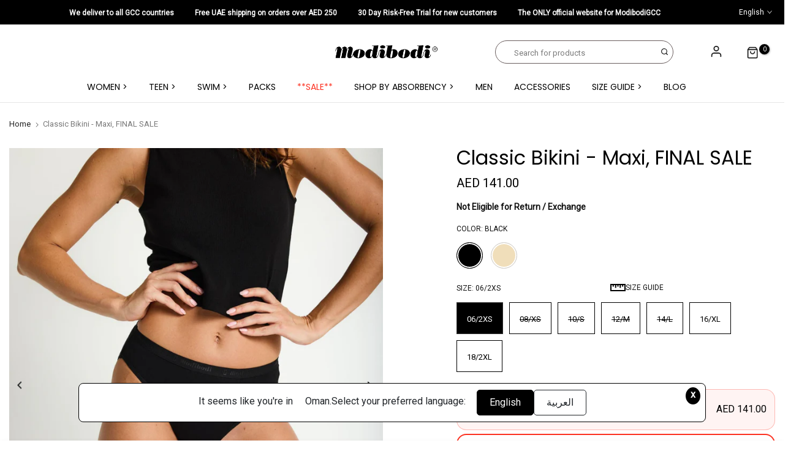

--- FILE ---
content_type: text/html; charset=utf-8
request_url: https://modibodimena.com/en-om/products/classic-bikini-maxi-absorbency
body_size: 92164
content:
<!doctype html><html
  class="t4sp-theme no-js t4s-wrapper__custom rtl_false swatch_color_style_2 pr_img_effect_2 enable_eff_img1_true badge_shape_3 badge_reverse_color_true css_for_wis_app_true shadow_round_img_ t4s-header__search is-remove-unavai-1 t4_has_quickview_false t4_has_quickshop_false t4_has_atc_false t4_compare_false t4s-popup-qv  t4s-cart-count-0 t4s-pr-ellipsis-false
"
  lang="en"
  
>
  <head>
    <meta name="facebook-domain-verification" content="pec0ad8z6nmupc2hsf3ivq3wujob82" />
    <meta name="facebook-domain-verification" content="r8wjvu96iw0d5x5o4gqo36ic7d0o18" />
    <!-- **BEGIN** pushdaddy whatsapp chat // Main Include - DO NOT MODIFY -->
    <link rel="manifest" href="/a/products/moddd-com/manifest.json">
    <!-- **END** pushdaddy whatsapp chat // Main Include - DO NOT MODIFY -->
    <link id="aep-font" href="https://fonts.googleapis.com/css2?family=Roboto&display=swap" rel="stylesheet">
<script>var aePageUrl="https://modibodimena.com/en-om/products/classic-bikini-maxi-absorbency";</script>
<link id="aep-app-css" rel="stylesheet" href="//modibodimena.com/cdn/shop/t/48/assets/aep-app.css?v=167233267144786594401750443774">
<script>var aeBaseUrl="https://email-popup.pb-apps.com";</script>
<script>var aeShop="moddd-com.myshopify.com";</script>
<script>var aeShopPlan=;</script>
<script>var aeSessionCount="2";</script>
<script>var aePopup={"id":80,"user_id":1296,"name":"Ant Email Popup","active":true,"desktop_settings":{"layout_bg":null,"layout_position":"right","layout_background_position":"center center","logo":null,"font":"Roboto","modal_size":"regular","content_alignment":"left","colors":{"bg":"#E8F5E9","title":"#1B5E20","body":"#1976D2","button_txt":"#ffffff","button_bg":"#000000","dismiss_txt":"#BBBBBB","footer_txt":"#BBBBBB","error_txt":"#FF2626","error_bg":"#FFFFFF","link_color":"#EF5350"},"dismissible":true,"use_coupon_code":2,"discount":{"type":"percentage","value":10,"code":null,"start_at":"2023-04-19T13:41:53.051000Z","once_per_customer":true,"set_expiration":true,"expiration_days":365},"use_sticky_coupon_bar":0,"sticky_coupon_bar":{"prefix":"Your code","colors":{"txt":"#212121","bg":"#FF5722"}},"use_close_widget":1,"close_widget":{"action_txt":"GET 10% OFF","font_size":20,"offset":300,"placement":"left","colors":{"txt":"#DCEDC8","bg":"#3F51B5"}},"use_powered_by":1,"show_on":"timer","show_on_delay_seconds":0,"frequency_limit":2,"frequency_per":"day","page_display_rule":"specific","rules":[{"id":"ee09fbfc-fefb-49c8-a359-2859b4f26083","condition":"equal","value":null}],"initial_state":{"title":"Get 10% off your order","body":"Sign up and unlock your instant discount","form":{"use_email":true,"email_placeholder":"Email Address","use_firs_name":true,"first_name_placeholder":"First Name","use_last_name":true,"last_name_placeholder":"Last Name","use_phone_number":true,"phone_number_placeholder":"Phone Number"},"button_txt":"Claim Discount","action_txt":"Saving...","footer_txt":"You are signing up to receive communication via email and can unsubscribe at any time.","dismiss_txt":"No thanks"},"success_state":{"title":"Discount Unlocked 🎉","body":"Thanks for subscribing. Copy your discount code and apply to your next order.","button_txt":"Continue shopping","button_action":"close_modal","url":"https://moddd-com.myshopify.com","open_url_in_new_tab":false},"error_messages":{"invalid_email":"Please enter valid email address!","error_subscribing":"Error subscribing, try again later","already_registered":"You have already registered","submit_error":"Sorry, please try again later"}},"mobile_settings":null,"sync_status":"not_synced","created_at":"2023-04-19T13:34:36.000000Z","updated_at":"2023-04-19T13:34:36.000000Z"}</script>
<script id="aep-popup-app-js" src="//modibodimena.com/cdn/shop/t/48/assets/aep-popup-app.js?v=64049722074447768411750443774" defer></script>
<style></style>

    <meta charset="utf-8">
    <meta http-equiv="X-UA-Compatible" content="IE=edge">
    <meta
      name="viewport"
      content="width=device-width, initial-scale=1, height=device-height, minimum-scale=1.0, maximum-scale=1.0"
    >
    <meta name="theme-color" content="#fff">
    <link rel="canonical" href="https://modibodimena.com/en-om/products/classic-bikini-maxi-absorbency">
    <link rel="preconnect" href="https://cdn.shopify.com" crossorigin><link rel="shortcut icon" type="image/png" href="//modibodimena.com/cdn/shop/files/Modibodi_Distributor_Social_Logo_Circle_c612825d-8e0f-404c-9d78-73599032dbb0.png?crop=center&height=32&v=1720016013&width=32"
      ><link
        id="t4s-favico"
        rel="apple-touch-icon-precomposed"
        type="image/png"
        sizes="152x152"
        href="//modibodimena.com/cdn/shop/files/Modibodi_Distributor_Social_Logo_Circle_c612825d-8e0f-404c-9d78-73599032dbb0.png?crop=center&height=152&v=1720016013&width=152"
      ><link rel="preconnect" href="https://fonts.shopifycdn.com" crossorigin><title>Classic Bikini Period Underwear | Maxi Absorbency &ndash; Modibodi</title>
      <meta
        name="description"
        content="Classic Bikini from Modibodi, with Maxi Absorbency to keep you leak free from period and incontinence and comfy all day and provide extra protection for your heaviest days. Available from ModibodiMENA, the official website of Modibodi period underwear in the Middle East."
      ><meta name="keywords" content="Classic Bikini - Maxi, FINAL SALE, Modibodi, modibodimena.com"/><meta name="author" content="The4">

<meta property="og:site_name" content="Modibodi">
<meta property="og:url" content="https://modibodimena.com/en-om/products/classic-bikini-maxi-absorbency">
<meta property="og:title" content="Classic Bikini Period Underwear | Maxi Absorbency">
<meta property="og:type" content="product">
<meta property="og:description" content="Classic Bikini from Modibodi, with Maxi Absorbency to keep you leak free from period and incontinence and comfy all day and provide extra protection for your heaviest days. Available from ModibodiMENA, the official website of Modibodi period underwear in the Middle East."><meta property="og:image" content="http://modibodimena.com/cdn/shop/files/Buy_2_Get_1_Free_2_34efeb86-0b28-45b2-a127-a41607deac8d.png?v=1764973867">
  <meta property="og:image:secure_url" content="https://modibodimena.com/cdn/shop/files/Buy_2_Get_1_Free_2_34efeb86-0b28-45b2-a127-a41607deac8d.png?v=1764973867">
  <meta property="og:image:width" content="850">
  <meta property="og:image:height" content="1080"><meta property="og:price:amount" content="141.00">
  <meta property="og:price:currency" content="AED"><meta name="twitter:card" content="summary_large_image">
<meta name="twitter:title" content="Classic Bikini Period Underwear | Maxi Absorbency">
<meta name="twitter:description" content="Classic Bikini from Modibodi, with Maxi Absorbency to keep you leak free from period and incontinence and comfy all day and provide extra protection for your heaviest days. Available from ModibodiMENA, the official website of Modibodi period underwear in the Middle East."><script src="//modibodimena.com/cdn/shop/t/48/assets/lazysizes.min.js?v=83289260111445824691750443815" async="async"></script>
    <script src="//modibodimena.com/cdn/shop/t/48/assets/global.min.js?v=166232384061796073191750443800" defer="defer"></script>
    
    <!-- Currency Comma Fix - Load Early -->
    <script>
    (function() {
      // Immediately override any existing formatMoney functions
      function overrideAllFormatMoney() {
        // Override T4SThemeSP formatMoney
        if (window.T4SThemeSP && window.T4SThemeSP.Currency) {
          if (!window.T4SThemeSP.Currency.formatMoney.original) {
            window.T4SThemeSP.Currency.formatMoney.original = window.T4SThemeSP.Currency.formatMoney;
          }
          window.T4SThemeSP.Currency.formatMoney = function(amount, format) {
            var result = window.T4SThemeSP.Currency.formatMoney.original.call(this, amount, format);
            return result.replace(/(\d+),(\d{2})/g, '$1.$2').replace(/,(\d{2})(?=\s|$|<\/)/g, '.$1');
          };
        }
        
        // Override Shopify formatMoney if available
        if (window.Shopify && window.Shopify.formatMoney) {
          if (!window.Shopify.formatMoney.original) {
            window.Shopify.formatMoney.original = window.Shopify.formatMoney;
          }
          window.Shopify.formatMoney = function(amount, format) {
            var result = window.Shopify.formatMoney.original.call(this, amount, format);
            return result.replace(/(\d+),(\d{2})/g, '$1.$2').replace(/,(\d{2})(?=\s|$|<\/)/g, '.$1');
          };
        }
        
        // Override any other formatMoney functions
        if (window.formatMoney) {
          if (!window.formatMoney.original) {
            window.formatMoney.original = window.formatMoney;
          }
          window.formatMoney = function(amount, format) {
            var result = window.formatMoney.original.call(this, amount, format);
            return result.replace(/(\d+),(\d{2})/g, '$1.$2').replace(/,(\d{2})(?=\s|$|<\/)/g, '.$1');
          };
        }
      }
      
      // Run immediately and repeatedly
      overrideAllFormatMoney();
      setInterval(overrideAllFormatMoney, 500);
      
      // Also run on any script load
      var originalCreateElement = document.createElement;
      document.createElement = function(tagName) {
        var element = originalCreateElement.call(document, tagName);
        if (tagName.toLowerCase() === 'script') {
          element.addEventListener('load', overrideAllFormatMoney);
        }
        return element;
      };
      
      console.log('Early currency comma fix applied');
    })();
    </script>
    
    <script>window.performance && window.performance.mark && window.performance.mark('shopify.content_for_header.start');</script><meta name="google-site-verification" content="vHEOw8jd0YMjYdcjjCzO1M_Hpr5W2LmWRdRcBtanqIg">
<meta name="facebook-domain-verification" content="73qw7w67iu5hntp3i5w7oa36a8sne2">
<meta id="shopify-digital-wallet" name="shopify-digital-wallet" content="/73163112729/digital_wallets/dialog">
<link rel="alternate" hreflang="x-default" href="https://modibodimena.com/products/classic-bikini-maxi-absorbency">
<link rel="alternate" hreflang="ar" href="https://modibodimena.com/ar/products/%D9%83%D9%84%D9%88%D8%AA-%D9%83%D9%84%D8%A7%D8%B3%D9%8A%D9%83%D9%8A-%D9%81%D8%A7%D8%A6%D9%82-%D8%A7%D9%84%D8%A7%D9%85%D8%AA%D8%B5%D8%A7%D8%B5">
<link rel="alternate" hreflang="en-BH" href="https://modibodimena.com/en-bh/products/classic-bikini-maxi-absorbency">
<link rel="alternate" hreflang="ar-BH" href="https://modibodimena.com/ar-bh/products/%D9%83%D9%84%D9%88%D8%AA-%D9%83%D9%84%D8%A7%D8%B3%D9%8A%D9%83%D9%8A-%D9%81%D8%A7%D8%A6%D9%82-%D8%A7%D9%84%D8%A7%D9%85%D8%AA%D8%B5%D8%A7%D8%B5">
<link rel="alternate" hreflang="en-OM" href="https://modibodimena.com/en-om/products/classic-bikini-maxi-absorbency">
<link rel="alternate" hreflang="ar-OM" href="https://modibodimena.com/ar-om/products/%D9%83%D9%84%D9%88%D8%AA-%D9%83%D9%84%D8%A7%D8%B3%D9%8A%D9%83%D9%8A-%D9%81%D8%A7%D8%A6%D9%82-%D8%A7%D9%84%D8%A7%D9%85%D8%AA%D8%B5%D8%A7%D8%B5">
<link rel="alternate" hreflang="en-QA" href="https://modibodimena.com/en-qa/products/classic-bikini-maxi-absorbency">
<link rel="alternate" hreflang="ar-QA" href="https://modibodimena.com/ar-qa/products/%D9%83%D9%84%D9%88%D8%AA-%D9%83%D9%84%D8%A7%D8%B3%D9%8A%D9%83%D9%8A-%D9%81%D8%A7%D8%A6%D9%82-%D8%A7%D9%84%D8%A7%D9%85%D8%AA%D8%B5%D8%A7%D8%B5">
<link rel="alternate" hreflang="ar-SA" href="https://modibodimena.com/ar-sa/products/%D9%83%D9%84%D9%88%D8%AA-%D9%83%D9%84%D8%A7%D8%B3%D9%8A%D9%83%D9%8A-%D9%81%D8%A7%D8%A6%D9%82-%D8%A7%D9%84%D8%A7%D9%85%D8%AA%D8%B5%D8%A7%D8%B5">
<link rel="alternate" hreflang="en-SA" href="https://modibodimena.com/en-sa/products/classic-bikini-maxi-absorbency">
<link rel="alternate" hreflang="en-KW" href="https://modibodimena.com/en-kw/products/classic-bikini-maxi-absorbency">
<link rel="alternate" hreflang="ar-KW" href="https://modibodimena.com/ar-kw/products/%D9%83%D9%84%D9%88%D8%AA-%D9%83%D9%84%D8%A7%D8%B3%D9%8A%D9%83%D9%8A-%D9%81%D8%A7%D8%A6%D9%82-%D8%A7%D9%84%D8%A7%D9%85%D8%AA%D8%B5%D8%A7%D8%B5">
<link rel="alternate" type="application/json+oembed" href="https://modibodimena.com/en-om/products/classic-bikini-maxi-absorbency.oembed">
<script async="async" src="/checkouts/internal/preloads.js?locale=en-OM"></script>
<script id="shopify-features" type="application/json">{"accessToken":"8b18a33020141856db8e7e44a13c571e","betas":["rich-media-storefront-analytics"],"domain":"modibodimena.com","predictiveSearch":true,"shopId":73163112729,"locale":"en"}</script>
<script>var Shopify = Shopify || {};
Shopify.shop = "moddd-com.myshopify.com";
Shopify.locale = "en";
Shopify.currency = {"active":"AED","rate":"1.0"};
Shopify.country = "OM";
Shopify.theme = {"name":"Modibidi | 3 July, 2025","id":179225002265,"schema_name":"Unsen","schema_version":"1.4","theme_store_id":null,"role":"main"};
Shopify.theme.handle = "null";
Shopify.theme.style = {"id":null,"handle":null};
Shopify.cdnHost = "modibodimena.com/cdn";
Shopify.routes = Shopify.routes || {};
Shopify.routes.root = "/en-om/";</script>
<script type="module">!function(o){(o.Shopify=o.Shopify||{}).modules=!0}(window);</script>
<script>!function(o){function n(){var o=[];function n(){o.push(Array.prototype.slice.apply(arguments))}return n.q=o,n}var t=o.Shopify=o.Shopify||{};t.loadFeatures=n(),t.autoloadFeatures=n()}(window);</script>
<script id="shop-js-analytics" type="application/json">{"pageType":"product"}</script>
<script defer="defer" async type="module" src="//modibodimena.com/cdn/shopifycloud/shop-js/modules/v2/client.init-shop-cart-sync_DtuiiIyl.en.esm.js"></script>
<script defer="defer" async type="module" src="//modibodimena.com/cdn/shopifycloud/shop-js/modules/v2/chunk.common_CUHEfi5Q.esm.js"></script>
<script type="module">
  await import("//modibodimena.com/cdn/shopifycloud/shop-js/modules/v2/client.init-shop-cart-sync_DtuiiIyl.en.esm.js");
await import("//modibodimena.com/cdn/shopifycloud/shop-js/modules/v2/chunk.common_CUHEfi5Q.esm.js");

  window.Shopify.SignInWithShop?.initShopCartSync?.({"fedCMEnabled":true,"windoidEnabled":true});

</script>
<script>(function() {
  var isLoaded = false;
  function asyncLoad() {
    if (isLoaded) return;
    isLoaded = true;
    var urls = ["https:\/\/api-pixels.easyadsapp.com\/storefront.js?eid=0.7550266190716\u0026shop=moddd-com.myshopify.com","https:\/\/intg.snapchat.com\/shopify\/shopify-scevent-init.js?id=ab87528e-397a-4062-ada3-8ca2349e34f0\u0026shop=moddd-com.myshopify.com","https:\/\/svc.nitrocommerce.ai\/v1\/services\/shopify\/xshopify.js?_t=0c5c170c-23c1-4e9c-8625-ba70d6912d91\u0026shop=moddd-com.myshopify.com"];
    for (var i = 0; i < urls.length; i++) {
      var s = document.createElement('script');
      s.type = 'text/javascript';
      s.async = true;
      s.src = urls[i];
      var x = document.getElementsByTagName('script')[0];
      x.parentNode.insertBefore(s, x);
    }
  };
  if(window.attachEvent) {
    window.attachEvent('onload', asyncLoad);
  } else {
    window.addEventListener('load', asyncLoad, false);
  }
})();</script>
<script id="__st">var __st={"a":73163112729,"offset":14400,"reqid":"433027ee-33ef-4f85-ac81-d21034b86451-1767293462","pageurl":"modibodimena.com\/en-om\/products\/classic-bikini-maxi-absorbency","u":"64dcfab60519","p":"product","rtyp":"product","rid":8167072301337};</script>
<script>window.ShopifyPaypalV4VisibilityTracking = true;</script>
<script id="captcha-bootstrap">!function(){'use strict';const t='contact',e='account',n='new_comment',o=[[t,t],['blogs',n],['comments',n],[t,'customer']],c=[[e,'customer_login'],[e,'guest_login'],[e,'recover_customer_password'],[e,'create_customer']],r=t=>t.map((([t,e])=>`form[action*='/${t}']:not([data-nocaptcha='true']) input[name='form_type'][value='${e}']`)).join(','),a=t=>()=>t?[...document.querySelectorAll(t)].map((t=>t.form)):[];function s(){const t=[...o],e=r(t);return a(e)}const i='password',u='form_key',d=['recaptcha-v3-token','g-recaptcha-response','h-captcha-response',i],f=()=>{try{return window.sessionStorage}catch{return}},m='__shopify_v',_=t=>t.elements[u];function p(t,e,n=!1){try{const o=window.sessionStorage,c=JSON.parse(o.getItem(e)),{data:r}=function(t){const{data:e,action:n}=t;return t[m]||n?{data:e,action:n}:{data:t,action:n}}(c);for(const[e,n]of Object.entries(r))t.elements[e]&&(t.elements[e].value=n);n&&o.removeItem(e)}catch(o){console.error('form repopulation failed',{error:o})}}const l='form_type',E='cptcha';function T(t){t.dataset[E]=!0}const w=window,h=w.document,L='Shopify',v='ce_forms',y='captcha';let A=!1;((t,e)=>{const n=(g='f06e6c50-85a8-45c8-87d0-21a2b65856fe',I='https://cdn.shopify.com/shopifycloud/storefront-forms-hcaptcha/ce_storefront_forms_captcha_hcaptcha.v1.5.2.iife.js',D={infoText:'Protected by hCaptcha',privacyText:'Privacy',termsText:'Terms'},(t,e,n)=>{const o=w[L][v],c=o.bindForm;if(c)return c(t,g,e,D).then(n);var r;o.q.push([[t,g,e,D],n]),r=I,A||(h.body.append(Object.assign(h.createElement('script'),{id:'captcha-provider',async:!0,src:r})),A=!0)});var g,I,D;w[L]=w[L]||{},w[L][v]=w[L][v]||{},w[L][v].q=[],w[L][y]=w[L][y]||{},w[L][y].protect=function(t,e){n(t,void 0,e),T(t)},Object.freeze(w[L][y]),function(t,e,n,w,h,L){const[v,y,A,g]=function(t,e,n){const i=e?o:[],u=t?c:[],d=[...i,...u],f=r(d),m=r(i),_=r(d.filter((([t,e])=>n.includes(e))));return[a(f),a(m),a(_),s()]}(w,h,L),I=t=>{const e=t.target;return e instanceof HTMLFormElement?e:e&&e.form},D=t=>v().includes(t);t.addEventListener('submit',(t=>{const e=I(t);if(!e)return;const n=D(e)&&!e.dataset.hcaptchaBound&&!e.dataset.recaptchaBound,o=_(e),c=g().includes(e)&&(!o||!o.value);(n||c)&&t.preventDefault(),c&&!n&&(function(t){try{if(!f())return;!function(t){const e=f();if(!e)return;const n=_(t);if(!n)return;const o=n.value;o&&e.removeItem(o)}(t);const e=Array.from(Array(32),(()=>Math.random().toString(36)[2])).join('');!function(t,e){_(t)||t.append(Object.assign(document.createElement('input'),{type:'hidden',name:u})),t.elements[u].value=e}(t,e),function(t,e){const n=f();if(!n)return;const o=[...t.querySelectorAll(`input[type='${i}']`)].map((({name:t})=>t)),c=[...d,...o],r={};for(const[a,s]of new FormData(t).entries())c.includes(a)||(r[a]=s);n.setItem(e,JSON.stringify({[m]:1,action:t.action,data:r}))}(t,e)}catch(e){console.error('failed to persist form',e)}}(e),e.submit())}));const S=(t,e)=>{t&&!t.dataset[E]&&(n(t,e.some((e=>e===t))),T(t))};for(const o of['focusin','change'])t.addEventListener(o,(t=>{const e=I(t);D(e)&&S(e,y())}));const B=e.get('form_key'),M=e.get(l),P=B&&M;t.addEventListener('DOMContentLoaded',(()=>{const t=y();if(P)for(const e of t)e.elements[l].value===M&&p(e,B);[...new Set([...A(),...v().filter((t=>'true'===t.dataset.shopifyCaptcha))])].forEach((e=>S(e,t)))}))}(h,new URLSearchParams(w.location.search),n,t,e,['guest_login'])})(!1,!0)}();</script>
<script integrity="sha256-4kQ18oKyAcykRKYeNunJcIwy7WH5gtpwJnB7kiuLZ1E=" data-source-attribution="shopify.loadfeatures" defer="defer" src="//modibodimena.com/cdn/shopifycloud/storefront/assets/storefront/load_feature-a0a9edcb.js" crossorigin="anonymous"></script>
<script data-source-attribution="shopify.dynamic_checkout.dynamic.init">var Shopify=Shopify||{};Shopify.PaymentButton=Shopify.PaymentButton||{isStorefrontPortableWallets:!0,init:function(){window.Shopify.PaymentButton.init=function(){};var t=document.createElement("script");t.src="https://modibodimena.com/cdn/shopifycloud/portable-wallets/latest/portable-wallets.en.js",t.type="module",document.head.appendChild(t)}};
</script>
<script data-source-attribution="shopify.dynamic_checkout.buyer_consent">
  function portableWalletsHideBuyerConsent(e){var t=document.getElementById("shopify-buyer-consent"),n=document.getElementById("shopify-subscription-policy-button");t&&n&&(t.classList.add("hidden"),t.setAttribute("aria-hidden","true"),n.removeEventListener("click",e))}function portableWalletsShowBuyerConsent(e){var t=document.getElementById("shopify-buyer-consent"),n=document.getElementById("shopify-subscription-policy-button");t&&n&&(t.classList.remove("hidden"),t.removeAttribute("aria-hidden"),n.addEventListener("click",e))}window.Shopify?.PaymentButton&&(window.Shopify.PaymentButton.hideBuyerConsent=portableWalletsHideBuyerConsent,window.Shopify.PaymentButton.showBuyerConsent=portableWalletsShowBuyerConsent);
</script>
<script data-source-attribution="shopify.dynamic_checkout.cart.bootstrap">document.addEventListener("DOMContentLoaded",(function(){function t(){return document.querySelector("shopify-accelerated-checkout-cart, shopify-accelerated-checkout")}if(t())Shopify.PaymentButton.init();else{new MutationObserver((function(e,n){t()&&(Shopify.PaymentButton.init(),n.disconnect())})).observe(document.body,{childList:!0,subtree:!0})}}));
</script>
<link id="shopify-accelerated-checkout-styles" rel="stylesheet" media="screen" href="https://modibodimena.com/cdn/shopifycloud/portable-wallets/latest/accelerated-checkout-backwards-compat.css" crossorigin="anonymous">
<style id="shopify-accelerated-checkout-cart">
        #shopify-buyer-consent {
  margin-top: 1em;
  display: inline-block;
  width: 100%;
}

#shopify-buyer-consent.hidden {
  display: none;
}

#shopify-subscription-policy-button {
  background: none;
  border: none;
  padding: 0;
  text-decoration: underline;
  font-size: inherit;
  cursor: pointer;
}

#shopify-subscription-policy-button::before {
  box-shadow: none;
}

      </style>

<script>window.performance && window.performance.mark && window.performance.mark('shopify.content_for_header.end');</script>
<link rel="preload" as="font" href="//modibodimena.com/cdn/fonts/poppins/poppins_n4.0ba78fa5af9b0e1a374041b3ceaadf0a43b41362.woff2" type="font/woff2" crossorigin><link rel="preload" as="font" href="//modibodimena.com/cdn/fonts/poppins/poppins_n4.0ba78fa5af9b0e1a374041b3ceaadf0a43b41362.woff2" type="font/woff2" crossorigin><link rel="preload" as="font" href="//modibodimena.com/cdn/fonts/poppins/poppins_n4.0ba78fa5af9b0e1a374041b3ceaadf0a43b41362.woff2" type="font/woff2" crossorigin><link href="//modibodimena.com/cdn/shop/t/48/assets/t4s-base.css?v=84415300691537386761750443838" rel="stylesheet" type="text/css" media="all" /><style data-shopify>@font-face {
  font-family: Poppins;
  font-weight: 100;
  font-style: normal;
  font-display: swap;
  src: url("//modibodimena.com/cdn/fonts/poppins/poppins_n1.91f1f2f2f3840810961af59e3a012dcc97d8ef59.woff2") format("woff2"),
       url("//modibodimena.com/cdn/fonts/poppins/poppins_n1.58d050ae3fe39914ce84b159a8c37ae874d01bfc.woff") format("woff");
}
@font-face {
  font-family: Poppins;
  font-weight: 100;
  font-style: italic;
  font-display: swap;
  src: url("//modibodimena.com/cdn/fonts/poppins/poppins_i1.12212c673bc6295d62eea1ca2437af51233e5e67.woff2") format("woff2"),
       url("//modibodimena.com/cdn/fonts/poppins/poppins_i1.57d27b035fa9c9ec7ce7020cd2ed80055da92d77.woff") format("woff");
}
@font-face {
  font-family: Poppins;
  font-weight: 200;
  font-style: normal;
  font-display: swap;
  src: url("//modibodimena.com/cdn/fonts/poppins/poppins_n2.99893b093cc6b797a8baf99180056d9e77320b68.woff2") format("woff2"),
       url("//modibodimena.com/cdn/fonts/poppins/poppins_n2.c218f0380a81801a28158673003c167a54d2d69c.woff") format("woff");
}
@font-face {
  font-family: Poppins;
  font-weight: 200;
  font-style: italic;
  font-display: swap;
  src: url("//modibodimena.com/cdn/fonts/poppins/poppins_i2.7783fc51c19908d12281d3f99718d10ab5348963.woff2") format("woff2"),
       url("//modibodimena.com/cdn/fonts/poppins/poppins_i2.34fc94f042b7f47b1448d25c4247572d2f33189b.woff") format("woff");
}
@font-face {
  font-family: Poppins;
  font-weight: 300;
  font-style: normal;
  font-display: swap;
  src: url("//modibodimena.com/cdn/fonts/poppins/poppins_n3.05f58335c3209cce17da4f1f1ab324ebe2982441.woff2") format("woff2"),
       url("//modibodimena.com/cdn/fonts/poppins/poppins_n3.6971368e1f131d2c8ff8e3a44a36b577fdda3ff5.woff") format("woff");
}
@font-face {
  font-family: Poppins;
  font-weight: 300;
  font-style: italic;
  font-display: swap;
  src: url("//modibodimena.com/cdn/fonts/poppins/poppins_i3.8536b4423050219f608e17f134fe9ea3b01ed890.woff2") format("woff2"),
       url("//modibodimena.com/cdn/fonts/poppins/poppins_i3.0f4433ada196bcabf726ed78f8e37e0995762f7f.woff") format("woff");
}
@font-face {
  font-family: Poppins;
  font-weight: 400;
  font-style: normal;
  font-display: swap;
  src: url("//modibodimena.com/cdn/fonts/poppins/poppins_n4.0ba78fa5af9b0e1a374041b3ceaadf0a43b41362.woff2") format("woff2"),
       url("//modibodimena.com/cdn/fonts/poppins/poppins_n4.214741a72ff2596839fc9760ee7a770386cf16ca.woff") format("woff");
}
@font-face {
  font-family: Poppins;
  font-weight: 400;
  font-style: italic;
  font-display: swap;
  src: url("//modibodimena.com/cdn/fonts/poppins/poppins_i4.846ad1e22474f856bd6b81ba4585a60799a9f5d2.woff2") format("woff2"),
       url("//modibodimena.com/cdn/fonts/poppins/poppins_i4.56b43284e8b52fc64c1fd271f289a39e8477e9ec.woff") format("woff");
}
@font-face {
  font-family: Poppins;
  font-weight: 500;
  font-style: normal;
  font-display: swap;
  src: url("//modibodimena.com/cdn/fonts/poppins/poppins_n5.ad5b4b72b59a00358afc706450c864c3c8323842.woff2") format("woff2"),
       url("//modibodimena.com/cdn/fonts/poppins/poppins_n5.33757fdf985af2d24b32fcd84c9a09224d4b2c39.woff") format("woff");
}
@font-face {
  font-family: Poppins;
  font-weight: 500;
  font-style: italic;
  font-display: swap;
  src: url("//modibodimena.com/cdn/fonts/poppins/poppins_i5.6acfce842c096080e34792078ef3cb7c3aad24d4.woff2") format("woff2"),
       url("//modibodimena.com/cdn/fonts/poppins/poppins_i5.a49113e4fe0ad7fd7716bd237f1602cbec299b3c.woff") format("woff");
}
@font-face {
  font-family: Poppins;
  font-weight: 600;
  font-style: normal;
  font-display: swap;
  src: url("//modibodimena.com/cdn/fonts/poppins/poppins_n6.aa29d4918bc243723d56b59572e18228ed0786f6.woff2") format("woff2"),
       url("//modibodimena.com/cdn/fonts/poppins/poppins_n6.5f815d845fe073750885d5b7e619ee00e8111208.woff") format("woff");
}
@font-face {
  font-family: Poppins;
  font-weight: 600;
  font-style: italic;
  font-display: swap;
  src: url("//modibodimena.com/cdn/fonts/poppins/poppins_i6.bb8044d6203f492888d626dafda3c2999253e8e9.woff2") format("woff2"),
       url("//modibodimena.com/cdn/fonts/poppins/poppins_i6.e233dec1a61b1e7dead9f920159eda42280a02c3.woff") format("woff");
}
@font-face {
  font-family: Poppins;
  font-weight: 700;
  font-style: normal;
  font-display: swap;
  src: url("//modibodimena.com/cdn/fonts/poppins/poppins_n7.56758dcf284489feb014a026f3727f2f20a54626.woff2") format("woff2"),
       url("//modibodimena.com/cdn/fonts/poppins/poppins_n7.f34f55d9b3d3205d2cd6f64955ff4b36f0cfd8da.woff") format("woff");
}
@font-face {
  font-family: Poppins;
  font-weight: 700;
  font-style: italic;
  font-display: swap;
  src: url("//modibodimena.com/cdn/fonts/poppins/poppins_i7.42fd71da11e9d101e1e6c7932199f925f9eea42d.woff2") format("woff2"),
       url("//modibodimena.com/cdn/fonts/poppins/poppins_i7.ec8499dbd7616004e21155106d13837fff4cf556.woff") format("woff");
}
@font-face {
  font-family: Poppins;
  font-weight: 800;
  font-style: normal;
  font-display: swap;
  src: url("//modibodimena.com/cdn/fonts/poppins/poppins_n8.580200d05bca09e2e0c6f4c922047c227dfa8e8c.woff2") format("woff2"),
       url("//modibodimena.com/cdn/fonts/poppins/poppins_n8.f4450f472fdcbe9e829f3583ebd559988f5a3d25.woff") format("woff");
}
@font-face {
  font-family: Poppins;
  font-weight: 800;
  font-style: italic;
  font-display: swap;
  src: url("//modibodimena.com/cdn/fonts/poppins/poppins_i8.55af7c89c62b8603457a34c5936ad3b39f67e29c.woff2") format("woff2"),
       url("//modibodimena.com/cdn/fonts/poppins/poppins_i8.1143b85f67a233999703c64471299cee6bc83160.woff") format("woff");
}
@font-face {
  font-family: Poppins;
  font-weight: 900;
  font-style: normal;
  font-display: swap;
  src: url("//modibodimena.com/cdn/fonts/poppins/poppins_n9.eb6b9ef01b62e777a960bfd02fc9fb4918cd3eab.woff2") format("woff2"),
       url("//modibodimena.com/cdn/fonts/poppins/poppins_n9.6501a5bd018e348b6d5d6e8c335f9e7d32a80c36.woff") format("woff");
}
@font-face {
  font-family: Poppins;
  font-weight: 900;
  font-style: italic;
  font-display: swap;
  src: url("//modibodimena.com/cdn/fonts/poppins/poppins_i9.c9d778054c6973c207cbc167d4355fd67c665d16.woff2") format("woff2"),
       url("//modibodimena.com/cdn/fonts/poppins/poppins_i9.67b02f99c1e5afe159943a603851cb6b6276ba49.woff") format("woff");
}
:root {
        
         /* CSS Variables */
        --wrapper-mw      : 1440px;
        --width-nt-stretch   : 1200px;
        --padding-nt-stretch : 3rem/2;
        --font-family-1   : Poppins, sans-serif;;
        --font-family-2   : Poppins, sans-serif;;
        --font-family-3   : Poppins, sans-serif;;
        --font-body-family   : Poppins, sans-serif;;
        --font-heading-family: Poppins, sans-serif;;
       
        
        --t4s-success-color       : #428445;
        --t4s-success-color-rgb   : 66, 132, 69;
        --t4s-warning-color       : #e0b252;
        --t4s-warning-color-rgb   : 224, 178, 82;
        --t4s-error-color         : #EB001B;
        --t4s-error-color-rgb     : 235, 0, 27;
        --t4s-light-color         : #ffffff;
        --t4s-dark-color          : #222222;
        --t4s-highlight-color     : #ec0101;
        --t4s-tooltip-background  : #383838;
        --t4s-tooltip-color       : #fff;
        --primary-sw-color        : #333;
        --primary-sw-color-rgb    : 51, 51, 51;
        --border-sw-color         : #d4d4d4;
        --secondary-sw-color      : #868686;
        --sale-price-color        : #fa0000;
        --primary-price-color     : #010101;
        --secondary-price-color   : #868686;
        
        --t4s-body-background     : #fff;
        --text-color              : #868686;
        --text-color-rgb          : 134, 134, 134;
        --heading-color           : #000000;
        --accent-color            : #e6e6e6;
        --accent-color-rgb        : 230, 230, 230;
        --accent-color-darken     : #c0c0c0;
        --accent-color-hover      : var(--accent-color-darken);
        --secondary-color         : #000000;
        --secondary-color-rgb     : 0, 0, 0;
        --link-color              : #868686;
        --link-color-hover        : #010101;
        --border-color            : #e6e6e6;
        --border-color-rgb        : 230, 230, 230;
        --button-background       : #000;
        --button-color            : #fff; 
        --button-background-hover : #e6e6e6;
        --button-color-hover      : #222;

        --btn-radius              : 0px;
        --btn-radius2             : 40px;
        --other-radius            : 0px;

        --sale-badge-primary    : #e33131;
        --sale-badge-secondary         : #fff;
        --new-badge-primary     : #109533;
        --new-badge-secondary          : #fff;
        --preorder-badge-primary: #000000;
        --preorder-badge-secondary     : #fff;
        --soldout-badge-primary : #999999;
        --soldout-badge-secondary      : #fff;
        --custom-badge-primary  : #ec7501;
        --custom-badge-secondary       : #fff;/* Shopify related variables */
        --payment-terms-background-color: ;
        
        --lz-background: #f5f5f5;
        --lz-img: url("//modibodimena.com/cdn/shop/t/48/assets/t4s_loader.svg?v=114912971614241084311750443900");}

    html {
      font-size: 62.5%;
    }

    body {
      overflow-x: hidden;
      margin: 0;
      font-size: 14px;
      letter-spacing: 0px;
      color: var(--text-color);
      font-family: var(--font-body-family);
      line-height: 1.7;
      font-weight: 400;
      -webkit-font-smoothing: auto;
      -moz-osx-font-smoothing: auto;
    }
    /*
    @media screen and (min-width: 750px) {
      body {
        font-size: 1.6rem;
      }
    }
    */

    h1, h2, h3, h4, h5, h6, .t4s_as_title {
      color: var(--heading-color);
      font-family: var(--font-heading-family);
      line-height: 1.4;
      font-weight: 600;
      letter-spacing: 0px;
    }
    h1 { font-size: 37px }
    h2 { font-size: 29px }
    h3 { font-size: 23px }
    h4 { font-size: 18px }
    h5 { font-size: 17px }
    h6 { font-size: 15.5px }
    a,.t4s_as_link {
      /* font-family: var(--font-link-family); */
      color: var(--link-color);
    }
    button,
    input,
    optgroup,
    select,
    textarea {
      border-color: var(--border-color);
    }
    .t4s_as_button,
    button,
    input[type="button"]:not(.t4s-btn),
    input[type="reset"],
    input[type="submit"]:not(.t4s-btn) {
      font-family: var(--font-button-family);
      color: var(--button-color);
      background-color: var(--button-background);
      border-color: var(--button-background);
    }
    .t4s_as_button:hover,
    button:hover,
    input[type="button"]:not(.t4s-btn):hover, 
    input[type="reset"]:hover,
    input[type="submit"]:not(.t4s-btn):hover  {
      color: var(--button-color-hover);
      background-color: var(--button-background-hover);
      border-color: var(--button-background-hover);
    }
    
    .t4s-cp,.t4s-color-accent { color : var(--accent-color) }.t4s-ct,.t4s-color-text { color : var(--text-color) }.t4s-ch,.t4ss-color-heading { color : var(--heading-color) }.t4s-csecondary { color : var(--secondary-color ) }.t4s-cwhite { color : var(--t4s-light-color) }
    
    .t4s-fnt-fm-1 {
      font-family: var(--font-family-1) !important;
    }
    .t4s-fnt-fm-2 {
      font-family: var(--font-family-2) !important;
    }
    .t4s-fnt-fm-3 {
      font-family: var(--font-family-3) !important;
    }
    .t4s-cr {
        color: var(--t4s-highlight-color);
    }
    .t4s-price__sale { color: var(--secondary-price-color); }@media (min-width: 1490px) { 
        .is--t4s-stretch {--width-nt-stretch : var(--wrapper-mw);}
      }
      @media (max-width: 1440px) and (min-width: 1025px) {
        .t4s-flickity-slider.t4s-slider-btn__between-content .flickityt4s-prev-next-button { --ts-gutter-x: 3rem; } 
      }@media (-moz-touch-enabled: 0), (hover: hover) and (min-width: 1025px) {
      a:hover,.t4s_as_link:hover {
        color: var(--link-color-hover);
      }
    }
    .t4s-fix-overflow.t4s-row { max-width: 100vw;margin-left: auto;margin-right: auto;}.lazyloadt4s-opt {opacity: 1 !important;transition: opacity 0s, transform 1s !important;}.t4s-d-block {display: block;}.t4s-d-none {display: none;}@media (min-width: 768px) {.t4s-d-md-block {display: block;}.t4s-d-md-none {display: none;}}@media (min-width: 1025px) {.t4s-d-lg-block {display: block;}.t4s-d-lg-none {display: none;}}</style><script>
  const t4sXMLHttpRequest = window.XMLHttpRequest, documentElementT4s = document.documentElement; documentElementT4s.className = documentElementT4s.className.replace('no-js', 'js');function loadImageT4s(_this) { _this.classList.add('lazyloadt4sed')};(function() { const matchMediaHoverT4s = (window.matchMedia('(-moz-touch-enabled: 1), (hover: none)')).matches; documentElementT4s.className += ((window.CSS && window.CSS.supports('(position: sticky) or (position: -webkit-sticky)')) ? ' t4sp-sticky' : ' t4sp-no-sticky'); documentElementT4s.className += matchMediaHoverT4s ? ' t4sp-no-hover' : ' t4sp-hover'; window.onpageshow = function() { if (performance.navigation.type === 2) {document.dispatchEvent(new CustomEvent('cart:refresh'))} }; if (!matchMediaHoverT4s && window.width > 1024) { document.addEventListener('mousemove', function(evt) { documentElementT4s.classList.replace('t4sp-no-hover','t4sp-hover'); document.dispatchEvent(new CustomEvent('theme:hover')); }, {once : true} ); } }());</script>

    

    <!-- Google tag (gtag.js) -->
    <script async src="https://www.googletagmanager.com/gtag/js?id=AW-11411387618"></script>
    <script>
      window.dataLayer = window.dataLayer || [];
      function gtag(){dataLayer.push(arguments);}
      gtag('js', new Date());

      gtag('config', 'AW-11411387618');
    </script>
<script type="application/ld+json">
{
  "@context": "https://schema.org",
  "@type": "Organization",
  "name": "Modibodi Middle East",
  "alternateName": "Modibodi MENA",
  "url": "https://modibodimena.com",
  "logo": "https://cdn.shopify.com/s/files/1/0731/6311/2729/files/Logo.png?v=1678483854",
  "sameAs": [
    "https://www.instagram.com/modibodi_middleeast",
    "https://www.facebook.com/modibodimena",
    "https://www.youtube.com/@modibodi_mena"
  ]
}
</script>
  <!-- BEGIN app block: shopify://apps/bitespeed-whatsapp-marketing/blocks/app-embed/9efdb9ca-2d01-4a12-b1ac-02679fe0f6fc --><script defer src="https://unpkg.com/axios/dist/axios.min.js"></script>
<script async src="https://cdnjs.cloudflare.com/ajax/libs/uuid/8.3.2/uuid.min.js"></script>




<!-- BEGIN app snippet: optin-triggers-middleware --><script
  type="text/javascript"
  name="BSPD-SHOPIFY-VARS"
>
  var BspdCurrentCart = {"note":null,"attributes":{},"original_total_price":0,"total_price":0,"total_discount":0,"total_weight":0.0,"item_count":0,"items":[],"requires_shipping":false,"currency":"AED","items_subtotal_price":0,"cart_level_discount_applications":[],"checkout_charge_amount":0};
  var BspdCurrentProduct = {"id":8167072301337,"title":"Classic Bikini - Maxi, FINAL SALE","handle":"classic-bikini-maxi-absorbency","description":"\u003cdiv class=\"t4s-richtext_3ed016ad-b609-4801-8f30-698977f10de5 t4s-pr__richtext t4s-rte\"\u003e\n\u003cdiv class=\"t4s-richtext_3ed016ad-b609-4801-8f30-698977f10de5 t4s-pr__richtext t4s-rte\"\u003e\n\u003cp\u003e\u003cb\u003e\u003cspan\u003e\u003cstrong\u003eFlow:\u003c\/strong\u003e \u003c\/span\u003e\u003c\/b\u003eMaxi\u003cb\u003e\u003cspan\u003e\u003cbr\u003e\u003cstrong\u003eAbsorbency:\u003c\/strong\u003e \u003c\/span\u003e\u003c\/b\u003e50 mls\u003cb\u003e\u003cspan\u003e\u003cstrong\u003e\u003cbr\u003eTampons Equivalent: \u003c\/strong\u003e\u003c\/span\u003e\u003c\/b\u003eUp to 10 tampons *\u003cb\u003e\u003cspan\u003e\u003cbr\u003e\u003cstrong\u003ePerfect For: \u003c\/strong\u003e\u003c\/span\u003e\u003c\/b\u003eHeaviest days and Overnight\u003cb\u003e\u003cspan\u003e\u003cbr\u003e\u003cstrong\u003eFeels:\u003c\/strong\u003e\u003c\/span\u003e \u003c\/b\u003eSoft \u0026amp; Reliable\u003cb\u003e\u003cbr\u003e\u003c\/b\u003e*(Based on 5ml tampon)\u003c\/p\u003e\n\u003c\/div\u003e\n\u003cdiv class=\"t4s-richtext_84e11ddf-05b1-435c-b81f-3fa244e02d92 t4s-pr__richtext t4s-rte\"\u003e\n\u003cp\u003eThis signature Classic Bikini style makes your heaviest days feel just that little bit lighter. Crafted from breathable soft viscose made from bamboo and featuring our absorbent Maxi technology all the way to the back waistband, it’s maximum protection, meets maximum comfort.\u003c\/p\u003e\n\u003cp\u003eThis Classic Bikini is one of our most-loved styles, and the perfect way to start your Modibodi journey.\u003c\/p\u003e\n\u003cul\u003e\n\u003cli\u003eThis style sits on the hip with a high-cut leg for a smooth, comfortable fit.\u003c\/li\u003e\n\u003cli\u003eOur breathable patented lining is slim (3mm) and designed to absorb period blood, light leaks, sweat, discharge and more.\u003c\/li\u003e\n\u003cli\u003eA reusable alternative to disposable pads, liners or tampons.\u003cbr\u003e\n\u003c\/li\u003e\n\u003cli\u003eProudly designed in Australia.\u003c\/li\u003e\n\u003c\/ul\u003e\n\u003cp\u003eCheck our \u003ca title=\"Women Size Chart\" href=\"https:\/\/modibodimena.com\/pages\/Women-size\"\u003esize chart\u003c\/a\u003e to get the best fit.\u003cbr\u003e\u003c\/p\u003e\n\u003cp\u003e\u003cstrong\u003eCARE:\u003c\/strong\u003e\u003cspan\u003e \u003c\/span\u003eRinse first, gentle cold machine wash, hang to dry, reuse, repeat.. R\u003cspan\u003eead our \u003ca href=\"https:\/\/modibodimena.com\/blogs\/womens\/your-complete-guide-on-how-to-wash-period-underwear\" title=\"How to care for your Modibodi Period Underwear\"\u003eFAQ's\u003c\/a\u003e for more.\u003c\/span\u003e\u003c\/p\u003e\n\u003cp\u003e\u003cb\u003eOEKO TEX\u003c\/b\u003e \u003cbr\u003eYou can trust OEKO-TEX® STANDARD 100 certified products because they have been laboratory tested with strict scientific standards to protect your health.\u003c\/p\u003e\n\u003cdiv class=\"t4s-richtext_84e11ddf-05b1-435c-b81f-3fa244e02d92 t4s-pr__richtext t4s-rte\"\u003e\u003cstrong\u003eFabric\u003c\/strong\u003e\u003c\/div\u003e\n\u003cdiv class=\"t4s-richtext_84e11ddf-05b1-435c-b81f-3fa244e02d92 t4s-pr__richtext t4s-rte\"\u003eOuter -\u003cspan\u003e95% Viscose \/ 5% Elastane (*Viscose is made from bamboo cellulose)\u003c\/span\u003e\u003cbr\u003e\n\u003c\/div\u003e\n\u003cdiv class=\"t4s-richtext_84e11ddf-05b1-435c-b81f-3fa244e02d92 t4s-pr__richtext t4s-rte\"\u003e\n\u003cspan\u003e\u003c\/span\u003e\u003cspan\u003eGusset: Top Layer: 100% Merino Wool\u003c\/span\u003e\u003cbr\u003e\n\u003c\/div\u003e\n\u003cdiv class=\"t4s-richtext_84e11ddf-05b1-435c-b81f-3fa244e02d92 t4s-pr__richtext t4s-rte\"\u003e\n\u003cspan\u003e\u003c\/span\u003e\u003cspan\u003eMiddle Layer: 80% Polyester \/ 20% Polyamide\u003c\/span\u003e\u003cbr\u003e\u003cspan\u003eBottom Layer: 100% Polyester\u003c\/span\u003e\u003cbr\u003e\n\u003c\/div\u003e\n\u003cdiv class=\"t4s-richtext_84e11ddf-05b1-435c-b81f-3fa244e02d92 t4s-pr__richtext t4s-rte\"\u003eExcludes Trims\u003c\/div\u003e\n\u003c\/div\u003e\n\u003c\/div\u003e","published_at":"2023-03-18T17:13:02+04:00","created_at":"2023-03-18T17:13:02+04:00","vendor":"Modibodi","type":"Underwear","tags":[],"price":14100,"price_min":14100,"price_max":14100,"available":true,"price_varies":false,"compare_at_price":14100,"compare_at_price_min":14100,"compare_at_price_max":14100,"compare_at_price_varies":false,"variants":[{"id":44780485017881,"title":"Black \/ 06\/2XS","option1":"Black","option2":"06\/2XS","option3":null,"sku":"9351343017448","requires_shipping":true,"taxable":true,"featured_image":null,"available":true,"name":"Classic Bikini - Maxi, FINAL SALE - Black \/ 06\/2XS","public_title":"Black \/ 06\/2XS","options":["Black","06\/2XS"],"price":14100,"weight":0,"compare_at_price":14100,"inventory_management":"shopify","barcode":"9351343017448","requires_selling_plan":false,"selling_plan_allocations":[]},{"id":44780485050649,"title":"Black \/ 08\/XS","option1":"Black","option2":"08\/XS","option3":null,"sku":"9351343017455","requires_shipping":true,"taxable":true,"featured_image":null,"available":false,"name":"Classic Bikini - Maxi, FINAL SALE - Black \/ 08\/XS","public_title":"Black \/ 08\/XS","options":["Black","08\/XS"],"price":14100,"weight":0,"compare_at_price":14100,"inventory_management":"shopify","barcode":"9351343017455 (B09JGHGGNY)","requires_selling_plan":false,"selling_plan_allocations":[]},{"id":44780485083417,"title":"Black \/ 10\/S","option1":"Black","option2":"10\/S","option3":null,"sku":"9351343017462","requires_shipping":true,"taxable":true,"featured_image":null,"available":false,"name":"Classic Bikini - Maxi, FINAL SALE - Black \/ 10\/S","public_title":"Black \/ 10\/S","options":["Black","10\/S"],"price":14100,"weight":0,"compare_at_price":14100,"inventory_management":"shopify","barcode":"9351343017462 (B09JGHLC6W)","requires_selling_plan":false,"selling_plan_allocations":[]},{"id":44780485116185,"title":"Black \/ 12\/M","option1":"Black","option2":"12\/M","option3":null,"sku":"9351343017479","requires_shipping":true,"taxable":true,"featured_image":null,"available":false,"name":"Classic Bikini - Maxi, FINAL SALE - Black \/ 12\/M","public_title":"Black \/ 12\/M","options":["Black","12\/M"],"price":14100,"weight":0,"compare_at_price":14100,"inventory_management":"shopify","barcode":"9351343017479 (B09JGJ9P7W)","requires_selling_plan":false,"selling_plan_allocations":[]},{"id":44780485148953,"title":"Black \/ 14\/L","option1":"Black","option2":"14\/L","option3":null,"sku":"9351343017486","requires_shipping":true,"taxable":true,"featured_image":null,"available":false,"name":"Classic Bikini - Maxi, FINAL SALE - Black \/ 14\/L","public_title":"Black \/ 14\/L","options":["Black","14\/L"],"price":14100,"weight":0,"compare_at_price":14100,"inventory_management":"shopify","barcode":"9351343017486 (B09JGGY476)","requires_selling_plan":false,"selling_plan_allocations":[]},{"id":44780485181721,"title":"Black \/ 16\/XL","option1":"Black","option2":"16\/XL","option3":null,"sku":"9351343017493","requires_shipping":true,"taxable":true,"featured_image":null,"available":true,"name":"Classic Bikini - Maxi, FINAL SALE - Black \/ 16\/XL","public_title":"Black \/ 16\/XL","options":["Black","16\/XL"],"price":14100,"weight":0,"compare_at_price":14100,"inventory_management":"shopify","barcode":"9351343017493 (B09JGG9CK9)","requires_selling_plan":false,"selling_plan_allocations":[]},{"id":44780485214489,"title":"Black \/ 18\/2XL","option1":"Black","option2":"18\/2XL","option3":null,"sku":"9351343017509","requires_shipping":true,"taxable":true,"featured_image":null,"available":true,"name":"Classic Bikini - Maxi, FINAL SALE - Black \/ 18\/2XL","public_title":"Black \/ 18\/2XL","options":["Black","18\/2XL"],"price":14100,"weight":0,"compare_at_price":14100,"inventory_management":"shopify","barcode":"9351343017509 (B09JGHVQ23)","requires_selling_plan":false,"selling_plan_allocations":[]},{"id":44780485247257,"title":"Beige \/ 06\/2XS","option1":"Beige","option2":"06\/2XS","option3":null,"sku":"9351343023050","requires_shipping":true,"taxable":true,"featured_image":{"id":40878519255321,"product_id":8167072301337,"position":5,"created_at":"2023-03-18T17:13:02+04:00","updated_at":"2025-12-06T02:33:03+04:00","alt":"Modibodi Classic Bikini period underwear in Maxi absorbency, Beige. The Classic Bikini combines everyday comfort with our ultimate Maxi protection for those with very heavy periods or frequent bladder leaks. BAck View.","width":1500,"height":2000,"src":"\/\/modibodimena.com\/cdn\/shop\/products\/MB_Classic_Bikini_MAXI_Beige-2051.jpg?v=1764973983","variant_ids":[44780485247257,44780485280025,44780485312793,44780485345561,44780485378329,44780485411097,44780485443865]},"available":true,"name":"Classic Bikini - Maxi, FINAL SALE - Beige \/ 06\/2XS","public_title":"Beige \/ 06\/2XS","options":["Beige","06\/2XS"],"price":14100,"weight":0,"compare_at_price":14100,"inventory_management":"shopify","barcode":"9351343023050","featured_media":{"alt":"Modibodi Classic Bikini period underwear in Maxi absorbency, Beige. The Classic Bikini combines everyday comfort with our ultimate Maxi protection for those with very heavy periods or frequent bladder leaks. BAck View.","id":33226401153305,"position":5,"preview_image":{"aspect_ratio":0.75,"height":2000,"width":1500,"src":"\/\/modibodimena.com\/cdn\/shop\/products\/MB_Classic_Bikini_MAXI_Beige-2051.jpg?v=1764973983"}},"requires_selling_plan":false,"selling_plan_allocations":[]},{"id":44780485280025,"title":"Beige \/ 08\/XS","option1":"Beige","option2":"08\/XS","option3":null,"sku":"9351343023067","requires_shipping":true,"taxable":true,"featured_image":{"id":40878519255321,"product_id":8167072301337,"position":5,"created_at":"2023-03-18T17:13:02+04:00","updated_at":"2025-12-06T02:33:03+04:00","alt":"Modibodi Classic Bikini period underwear in Maxi absorbency, Beige. The Classic Bikini combines everyday comfort with our ultimate Maxi protection for those with very heavy periods or frequent bladder leaks. BAck View.","width":1500,"height":2000,"src":"\/\/modibodimena.com\/cdn\/shop\/products\/MB_Classic_Bikini_MAXI_Beige-2051.jpg?v=1764973983","variant_ids":[44780485247257,44780485280025,44780485312793,44780485345561,44780485378329,44780485411097,44780485443865]},"available":true,"name":"Classic Bikini - Maxi, FINAL SALE - Beige \/ 08\/XS","public_title":"Beige \/ 08\/XS","options":["Beige","08\/XS"],"price":14100,"weight":0,"compare_at_price":14100,"inventory_management":"shopify","barcode":"9351343023067","featured_media":{"alt":"Modibodi Classic Bikini period underwear in Maxi absorbency, Beige. The Classic Bikini combines everyday comfort with our ultimate Maxi protection for those with very heavy periods or frequent bladder leaks. BAck View.","id":33226401153305,"position":5,"preview_image":{"aspect_ratio":0.75,"height":2000,"width":1500,"src":"\/\/modibodimena.com\/cdn\/shop\/products\/MB_Classic_Bikini_MAXI_Beige-2051.jpg?v=1764973983"}},"requires_selling_plan":false,"selling_plan_allocations":[]},{"id":44780485312793,"title":"Beige \/ 10\/S","option1":"Beige","option2":"10\/S","option3":null,"sku":"9351343023074","requires_shipping":true,"taxable":true,"featured_image":{"id":40878519255321,"product_id":8167072301337,"position":5,"created_at":"2023-03-18T17:13:02+04:00","updated_at":"2025-12-06T02:33:03+04:00","alt":"Modibodi Classic Bikini period underwear in Maxi absorbency, Beige. The Classic Bikini combines everyday comfort with our ultimate Maxi protection for those with very heavy periods or frequent bladder leaks. BAck View.","width":1500,"height":2000,"src":"\/\/modibodimena.com\/cdn\/shop\/products\/MB_Classic_Bikini_MAXI_Beige-2051.jpg?v=1764973983","variant_ids":[44780485247257,44780485280025,44780485312793,44780485345561,44780485378329,44780485411097,44780485443865]},"available":true,"name":"Classic Bikini - Maxi, FINAL SALE - Beige \/ 10\/S","public_title":"Beige \/ 10\/S","options":["Beige","10\/S"],"price":14100,"weight":0,"compare_at_price":14100,"inventory_management":"shopify","barcode":"9351343023074","featured_media":{"alt":"Modibodi Classic Bikini period underwear in Maxi absorbency, Beige. The Classic Bikini combines everyday comfort with our ultimate Maxi protection for those with very heavy periods or frequent bladder leaks. BAck View.","id":33226401153305,"position":5,"preview_image":{"aspect_ratio":0.75,"height":2000,"width":1500,"src":"\/\/modibodimena.com\/cdn\/shop\/products\/MB_Classic_Bikini_MAXI_Beige-2051.jpg?v=1764973983"}},"requires_selling_plan":false,"selling_plan_allocations":[]},{"id":44780485345561,"title":"Beige \/ 12\/M","option1":"Beige","option2":"12\/M","option3":null,"sku":"9351343023081","requires_shipping":true,"taxable":true,"featured_image":{"id":40878519255321,"product_id":8167072301337,"position":5,"created_at":"2023-03-18T17:13:02+04:00","updated_at":"2025-12-06T02:33:03+04:00","alt":"Modibodi Classic Bikini period underwear in Maxi absorbency, Beige. The Classic Bikini combines everyday comfort with our ultimate Maxi protection for those with very heavy periods or frequent bladder leaks. BAck View.","width":1500,"height":2000,"src":"\/\/modibodimena.com\/cdn\/shop\/products\/MB_Classic_Bikini_MAXI_Beige-2051.jpg?v=1764973983","variant_ids":[44780485247257,44780485280025,44780485312793,44780485345561,44780485378329,44780485411097,44780485443865]},"available":false,"name":"Classic Bikini - Maxi, FINAL SALE - Beige \/ 12\/M","public_title":"Beige \/ 12\/M","options":["Beige","12\/M"],"price":14100,"weight":0,"compare_at_price":14100,"inventory_management":"shopify","barcode":"9351343023081","featured_media":{"alt":"Modibodi Classic Bikini period underwear in Maxi absorbency, Beige. The Classic Bikini combines everyday comfort with our ultimate Maxi protection for those with very heavy periods or frequent bladder leaks. BAck View.","id":33226401153305,"position":5,"preview_image":{"aspect_ratio":0.75,"height":2000,"width":1500,"src":"\/\/modibodimena.com\/cdn\/shop\/products\/MB_Classic_Bikini_MAXI_Beige-2051.jpg?v=1764973983"}},"requires_selling_plan":false,"selling_plan_allocations":[]},{"id":44780485378329,"title":"Beige \/ 14\/L","option1":"Beige","option2":"14\/L","option3":null,"sku":"9351343023098","requires_shipping":true,"taxable":true,"featured_image":{"id":40878519255321,"product_id":8167072301337,"position":5,"created_at":"2023-03-18T17:13:02+04:00","updated_at":"2025-12-06T02:33:03+04:00","alt":"Modibodi Classic Bikini period underwear in Maxi absorbency, Beige. The Classic Bikini combines everyday comfort with our ultimate Maxi protection for those with very heavy periods or frequent bladder leaks. BAck View.","width":1500,"height":2000,"src":"\/\/modibodimena.com\/cdn\/shop\/products\/MB_Classic_Bikini_MAXI_Beige-2051.jpg?v=1764973983","variant_ids":[44780485247257,44780485280025,44780485312793,44780485345561,44780485378329,44780485411097,44780485443865]},"available":true,"name":"Classic Bikini - Maxi, FINAL SALE - Beige \/ 14\/L","public_title":"Beige \/ 14\/L","options":["Beige","14\/L"],"price":14100,"weight":0,"compare_at_price":14100,"inventory_management":"shopify","barcode":"9351343023098","featured_media":{"alt":"Modibodi Classic Bikini period underwear in Maxi absorbency, Beige. The Classic Bikini combines everyday comfort with our ultimate Maxi protection for those with very heavy periods or frequent bladder leaks. BAck View.","id":33226401153305,"position":5,"preview_image":{"aspect_ratio":0.75,"height":2000,"width":1500,"src":"\/\/modibodimena.com\/cdn\/shop\/products\/MB_Classic_Bikini_MAXI_Beige-2051.jpg?v=1764973983"}},"requires_selling_plan":false,"selling_plan_allocations":[]},{"id":44780485411097,"title":"Beige \/ 16\/XL","option1":"Beige","option2":"16\/XL","option3":null,"sku":"9351343023104","requires_shipping":true,"taxable":true,"featured_image":{"id":40878519255321,"product_id":8167072301337,"position":5,"created_at":"2023-03-18T17:13:02+04:00","updated_at":"2025-12-06T02:33:03+04:00","alt":"Modibodi Classic Bikini period underwear in Maxi absorbency, Beige. The Classic Bikini combines everyday comfort with our ultimate Maxi protection for those with very heavy periods or frequent bladder leaks. BAck View.","width":1500,"height":2000,"src":"\/\/modibodimena.com\/cdn\/shop\/products\/MB_Classic_Bikini_MAXI_Beige-2051.jpg?v=1764973983","variant_ids":[44780485247257,44780485280025,44780485312793,44780485345561,44780485378329,44780485411097,44780485443865]},"available":false,"name":"Classic Bikini - Maxi, FINAL SALE - Beige \/ 16\/XL","public_title":"Beige \/ 16\/XL","options":["Beige","16\/XL"],"price":14100,"weight":0,"compare_at_price":14100,"inventory_management":"shopify","barcode":"9351343023104","featured_media":{"alt":"Modibodi Classic Bikini period underwear in Maxi absorbency, Beige. The Classic Bikini combines everyday comfort with our ultimate Maxi protection for those with very heavy periods or frequent bladder leaks. BAck View.","id":33226401153305,"position":5,"preview_image":{"aspect_ratio":0.75,"height":2000,"width":1500,"src":"\/\/modibodimena.com\/cdn\/shop\/products\/MB_Classic_Bikini_MAXI_Beige-2051.jpg?v=1764973983"}},"requires_selling_plan":false,"selling_plan_allocations":[]},{"id":44780485443865,"title":"Beige \/ 18\/2XL","option1":"Beige","option2":"18\/2XL","option3":null,"sku":"9351343023111","requires_shipping":true,"taxable":true,"featured_image":{"id":40878519255321,"product_id":8167072301337,"position":5,"created_at":"2023-03-18T17:13:02+04:00","updated_at":"2025-12-06T02:33:03+04:00","alt":"Modibodi Classic Bikini period underwear in Maxi absorbency, Beige. The Classic Bikini combines everyday comfort with our ultimate Maxi protection for those with very heavy periods or frequent bladder leaks. BAck View.","width":1500,"height":2000,"src":"\/\/modibodimena.com\/cdn\/shop\/products\/MB_Classic_Bikini_MAXI_Beige-2051.jpg?v=1764973983","variant_ids":[44780485247257,44780485280025,44780485312793,44780485345561,44780485378329,44780485411097,44780485443865]},"available":true,"name":"Classic Bikini - Maxi, FINAL SALE - Beige \/ 18\/2XL","public_title":"Beige \/ 18\/2XL","options":["Beige","18\/2XL"],"price":14100,"weight":0,"compare_at_price":14100,"inventory_management":"shopify","barcode":"9351343023111","featured_media":{"alt":"Modibodi Classic Bikini period underwear in Maxi absorbency, Beige. The Classic Bikini combines everyday comfort with our ultimate Maxi protection for those with very heavy periods or frequent bladder leaks. BAck View.","id":33226401153305,"position":5,"preview_image":{"aspect_ratio":0.75,"height":2000,"width":1500,"src":"\/\/modibodimena.com\/cdn\/shop\/products\/MB_Classic_Bikini_MAXI_Beige-2051.jpg?v=1764973983"}},"requires_selling_plan":false,"selling_plan_allocations":[]}],"images":["\/\/modibodimena.com\/cdn\/shop\/files\/Buy_2_Get_1_Free_2_34efeb86-0b28-45b2-a127-a41607deac8d.png?v=1764973867","\/\/modibodimena.com\/cdn\/shop\/files\/CLBILMBLAW-MB_Classic_Bikini_LM_Black_501_Model_Shima_12-M.jpg?v=1764973867","\/\/modibodimena.com\/cdn\/shop\/files\/CLBIMHBEIW_MB_Classic_Bikini_MH_Biege_011_Model_Vlada_10-S.jpg?v=1764973983","\/\/modibodimena.com\/cdn\/shop\/files\/Buy3_Get15_OFF_28.png?v=1764973983","\/\/modibodimena.com\/cdn\/shop\/products\/MB_Classic_Bikini_MAXI_Beige-2051.jpg?v=1764973983","\/\/modibodimena.com\/cdn\/shop\/files\/CLBILMBLAW-MB_Classic_Bikini_LM_Black_482_Model_Shima_12-M.jpg?v=1764973867","\/\/modibodimena.com\/cdn\/shop\/files\/CLBILMBLAW-MB_Classic_Bikini_LM_Black_488_Model_Shima_12-M.jpg?v=1764973867","\/\/modibodimena.com\/cdn\/shop\/files\/women_website_size_guide_86bab58d-e763-43c6-8628-772d7559c74f.png?v=1764975974"],"featured_image":"\/\/modibodimena.com\/cdn\/shop\/files\/Buy_2_Get_1_Free_2_34efeb86-0b28-45b2-a127-a41607deac8d.png?v=1764973867","options":["Color","Size"],"media":[{"alt":null,"id":42439820214553,"position":1,"preview_image":{"aspect_ratio":0.787,"height":1080,"width":850,"src":"\/\/modibodimena.com\/cdn\/shop\/files\/Buy_2_Get_1_Free_2_34efeb86-0b28-45b2-a127-a41607deac8d.png?v=1764973867"},"aspect_ratio":0.787,"height":1080,"media_type":"image","src":"\/\/modibodimena.com\/cdn\/shop\/files\/Buy_2_Get_1_Free_2_34efeb86-0b28-45b2-a127-a41607deac8d.png?v=1764973867","width":850},{"alt":null,"id":39708534014233,"position":2,"preview_image":{"aspect_ratio":0.667,"height":2000,"width":1334,"src":"\/\/modibodimena.com\/cdn\/shop\/files\/CLBILMBLAW-MB_Classic_Bikini_LM_Black_501_Model_Shima_12-M.jpg?v=1764973867"},"aspect_ratio":0.667,"height":2000,"media_type":"image","src":"\/\/modibodimena.com\/cdn\/shop\/files\/CLBILMBLAW-MB_Classic_Bikini_LM_Black_501_Model_Shima_12-M.jpg?v=1764973867","width":1334},{"alt":null,"id":42064401760537,"position":3,"preview_image":{"aspect_ratio":0.667,"height":2000,"width":1334,"src":"\/\/modibodimena.com\/cdn\/shop\/files\/CLBIMHBEIW_MB_Classic_Bikini_MH_Biege_011_Model_Vlada_10-S.jpg?v=1764973983"},"aspect_ratio":0.667,"height":2000,"media_type":"image","src":"\/\/modibodimena.com\/cdn\/shop\/files\/CLBIMHBEIW_MB_Classic_Bikini_MH_Biege_011_Model_Vlada_10-S.jpg?v=1764973983","width":1334},{"alt":null,"id":38370380677401,"position":4,"preview_image":{"aspect_ratio":0.787,"height":1080,"width":850,"src":"\/\/modibodimena.com\/cdn\/shop\/files\/Buy3_Get15_OFF_28.png?v=1764973983"},"aspect_ratio":0.787,"height":1080,"media_type":"image","src":"\/\/modibodimena.com\/cdn\/shop\/files\/Buy3_Get15_OFF_28.png?v=1764973983","width":850},{"alt":"Modibodi Classic Bikini period underwear in Maxi absorbency, Beige. The Classic Bikini combines everyday comfort with our ultimate Maxi protection for those with very heavy periods or frequent bladder leaks. BAck View.","id":33226401153305,"position":5,"preview_image":{"aspect_ratio":0.75,"height":2000,"width":1500,"src":"\/\/modibodimena.com\/cdn\/shop\/products\/MB_Classic_Bikini_MAXI_Beige-2051.jpg?v=1764973983"},"aspect_ratio":0.75,"height":2000,"media_type":"image","src":"\/\/modibodimena.com\/cdn\/shop\/products\/MB_Classic_Bikini_MAXI_Beige-2051.jpg?v=1764973983","width":1500},{"alt":null,"id":39708534178073,"position":6,"preview_image":{"aspect_ratio":0.667,"height":2000,"width":1334,"src":"\/\/modibodimena.com\/cdn\/shop\/files\/CLBILMBLAW-MB_Classic_Bikini_LM_Black_482_Model_Shima_12-M.jpg?v=1764973867"},"aspect_ratio":0.667,"height":2000,"media_type":"image","src":"\/\/modibodimena.com\/cdn\/shop\/files\/CLBILMBLAW-MB_Classic_Bikini_LM_Black_482_Model_Shima_12-M.jpg?v=1764973867","width":1334},{"alt":null,"id":39708534079769,"position":7,"preview_image":{"aspect_ratio":0.667,"height":2000,"width":1334,"src":"\/\/modibodimena.com\/cdn\/shop\/files\/CLBILMBLAW-MB_Classic_Bikini_LM_Black_488_Model_Shima_12-M.jpg?v=1764973867"},"aspect_ratio":0.667,"height":2000,"media_type":"image","src":"\/\/modibodimena.com\/cdn\/shop\/files\/CLBILMBLAW-MB_Classic_Bikini_LM_Black_488_Model_Shima_12-M.jpg?v=1764973867","width":1334},{"alt":null,"id":40016707256601,"position":8,"preview_image":{"aspect_ratio":0.734,"height":2000,"width":1467,"src":"\/\/modibodimena.com\/cdn\/shop\/files\/women_website_size_guide_86bab58d-e763-43c6-8628-772d7559c74f.png?v=1764975974"},"aspect_ratio":0.734,"height":2000,"media_type":"image","src":"\/\/modibodimena.com\/cdn\/shop\/files\/women_website_size_guide_86bab58d-e763-43c6-8628-772d7559c74f.png?v=1764975974","width":1467}],"requires_selling_plan":false,"selling_plan_groups":[],"content":"\u003cdiv class=\"t4s-richtext_3ed016ad-b609-4801-8f30-698977f10de5 t4s-pr__richtext t4s-rte\"\u003e\n\u003cdiv class=\"t4s-richtext_3ed016ad-b609-4801-8f30-698977f10de5 t4s-pr__richtext t4s-rte\"\u003e\n\u003cp\u003e\u003cb\u003e\u003cspan\u003e\u003cstrong\u003eFlow:\u003c\/strong\u003e \u003c\/span\u003e\u003c\/b\u003eMaxi\u003cb\u003e\u003cspan\u003e\u003cbr\u003e\u003cstrong\u003eAbsorbency:\u003c\/strong\u003e \u003c\/span\u003e\u003c\/b\u003e50 mls\u003cb\u003e\u003cspan\u003e\u003cstrong\u003e\u003cbr\u003eTampons Equivalent: \u003c\/strong\u003e\u003c\/span\u003e\u003c\/b\u003eUp to 10 tampons *\u003cb\u003e\u003cspan\u003e\u003cbr\u003e\u003cstrong\u003ePerfect For: \u003c\/strong\u003e\u003c\/span\u003e\u003c\/b\u003eHeaviest days and Overnight\u003cb\u003e\u003cspan\u003e\u003cbr\u003e\u003cstrong\u003eFeels:\u003c\/strong\u003e\u003c\/span\u003e \u003c\/b\u003eSoft \u0026amp; Reliable\u003cb\u003e\u003cbr\u003e\u003c\/b\u003e*(Based on 5ml tampon)\u003c\/p\u003e\n\u003c\/div\u003e\n\u003cdiv class=\"t4s-richtext_84e11ddf-05b1-435c-b81f-3fa244e02d92 t4s-pr__richtext t4s-rte\"\u003e\n\u003cp\u003eThis signature Classic Bikini style makes your heaviest days feel just that little bit lighter. Crafted from breathable soft viscose made from bamboo and featuring our absorbent Maxi technology all the way to the back waistband, it’s maximum protection, meets maximum comfort.\u003c\/p\u003e\n\u003cp\u003eThis Classic Bikini is one of our most-loved styles, and the perfect way to start your Modibodi journey.\u003c\/p\u003e\n\u003cul\u003e\n\u003cli\u003eThis style sits on the hip with a high-cut leg for a smooth, comfortable fit.\u003c\/li\u003e\n\u003cli\u003eOur breathable patented lining is slim (3mm) and designed to absorb period blood, light leaks, sweat, discharge and more.\u003c\/li\u003e\n\u003cli\u003eA reusable alternative to disposable pads, liners or tampons.\u003cbr\u003e\n\u003c\/li\u003e\n\u003cli\u003eProudly designed in Australia.\u003c\/li\u003e\n\u003c\/ul\u003e\n\u003cp\u003eCheck our \u003ca title=\"Women Size Chart\" href=\"https:\/\/modibodimena.com\/pages\/Women-size\"\u003esize chart\u003c\/a\u003e to get the best fit.\u003cbr\u003e\u003c\/p\u003e\n\u003cp\u003e\u003cstrong\u003eCARE:\u003c\/strong\u003e\u003cspan\u003e \u003c\/span\u003eRinse first, gentle cold machine wash, hang to dry, reuse, repeat.. R\u003cspan\u003eead our \u003ca href=\"https:\/\/modibodimena.com\/blogs\/womens\/your-complete-guide-on-how-to-wash-period-underwear\" title=\"How to care for your Modibodi Period Underwear\"\u003eFAQ's\u003c\/a\u003e for more.\u003c\/span\u003e\u003c\/p\u003e\n\u003cp\u003e\u003cb\u003eOEKO TEX\u003c\/b\u003e \u003cbr\u003eYou can trust OEKO-TEX® STANDARD 100 certified products because they have been laboratory tested with strict scientific standards to protect your health.\u003c\/p\u003e\n\u003cdiv class=\"t4s-richtext_84e11ddf-05b1-435c-b81f-3fa244e02d92 t4s-pr__richtext t4s-rte\"\u003e\u003cstrong\u003eFabric\u003c\/strong\u003e\u003c\/div\u003e\n\u003cdiv class=\"t4s-richtext_84e11ddf-05b1-435c-b81f-3fa244e02d92 t4s-pr__richtext t4s-rte\"\u003eOuter -\u003cspan\u003e95% Viscose \/ 5% Elastane (*Viscose is made from bamboo cellulose)\u003c\/span\u003e\u003cbr\u003e\n\u003c\/div\u003e\n\u003cdiv class=\"t4s-richtext_84e11ddf-05b1-435c-b81f-3fa244e02d92 t4s-pr__richtext t4s-rte\"\u003e\n\u003cspan\u003e\u003c\/span\u003e\u003cspan\u003eGusset: Top Layer: 100% Merino Wool\u003c\/span\u003e\u003cbr\u003e\n\u003c\/div\u003e\n\u003cdiv class=\"t4s-richtext_84e11ddf-05b1-435c-b81f-3fa244e02d92 t4s-pr__richtext t4s-rte\"\u003e\n\u003cspan\u003e\u003c\/span\u003e\u003cspan\u003eMiddle Layer: 80% Polyester \/ 20% Polyamide\u003c\/span\u003e\u003cbr\u003e\u003cspan\u003eBottom Layer: 100% Polyester\u003c\/span\u003e\u003cbr\u003e\n\u003c\/div\u003e\n\u003cdiv class=\"t4s-richtext_84e11ddf-05b1-435c-b81f-3fa244e02d92 t4s-pr__richtext t4s-rte\"\u003eExcludes Trims\u003c\/div\u003e\n\u003c\/div\u003e\n\u003c\/div\u003e"};
  var BspdCurrentCollection = null;

  var BSPD_CART_DATA_LOCAL_KEY = 'bspdCartData';
  var BSPD_LAST_VISIT_COUNT_LOCAL_KEY = 'bspdLastUserVisitCount';
  var BSPD_LAST_VISITED_PRODUCT = 'bspdLastVisitedProduct';
  var BSPD_LAST_VISITED_COLLECTION = 'bspdLastVisitedCollection';
  var BspdLastVisitedProduct = null,
    BspdLastVisitedCollection = null;

  var Asdf =
    "[base64]";

  function bspdGetBarCookie(name) {
    const value = "; " + document.cookie;
    const parts = value.split("; " + name + "=");
    if (parts.length === 2) {
      return parts.pop().split(";").shift();
    }
    return null;
  }
  function bspdSetBarCookie(name, value, days) {
    const expires = new Date();

    expires.setTime(expires.getTime() + days * 24 * 60 * 60 * 1000);
    document.cookie = name + "=" + value + ";expires=" + expires.toUTCString() + ";path=/";
  }

  function trackLastVisitedProductAndCollection() {
    if (BspdCurrentProduct) {
      // check cookies for last visited product details (product id)
      const lastVisitedProduct = bspdGetBarCookie(BSPD_LAST_VISITED_PRODUCT);
      if (lastVisitedProduct) {
        BspdLastVisitedProduct = lastVisitedProduct;

        if (BspdCurrentProduct?.id !== BspdLastVisitedProduct) {
          // set the cookie again
          bspdSetBarCookie(BSPD_LAST_VISITED_PRODUCT, BspdCurrentProduct?.id, 300);
        }
      } else if (BspdCurrentProduct && BspdCurrentProduct?.id) {
        // set the cookie
        bspdSetBarCookie(BSPD_LAST_VISITED_PRODUCT, BspdCurrentProduct?.id, 300);
      }
    }

    if (BspdCurrentCollection) {
      // check cookies for last visited collection details (collection id)
      const lastVisitedCollection = bspdGetBarCookie(BSPD_LAST_VISITED_COLLECTION);
      if (lastVisitedCollection) {
        BspdLastVisitedCollection = lastVisitedCollection;

        if (BspdCurrentCollection?.id !== BspdLastVisitedCollection) {
          // set the cookie again
          bspdSetBarCookie(BSPD_LAST_VISITED_COLLECTION, BspdCurrentCollection?.id, 300);
        }
      } else if (BspdCurrentCollection && BspdCurrentCollection?.id) {
        // set the cookie
        bspdSetBarCookie(BSPD_LAST_VISITED_COLLECTION, BspdCurrentCollection?.id, 300);
      }
    }
  }

  /**
   * method that stores a entry whenever the user visits any of the page
   * and increments the count by 1
   * the data schema looks like
   * {
   *    [DATE]: {
   *      date: string
   *      route: {
   *       [ROUTE]: number
   *      }
   *      count: number
   *    }
   * }
   *
   * this will be a json object whose key will be the date and value will be the object
   * and will be stored in local-storage
   */
  function trackLastVisitedCount() {
    const date = new Date();
    const dateString = date.toISOString().split("T")[0];

    let lastVisitedCount = JSON.parse(localStorage.getItem(BSPD_LAST_VISIT_COUNT_LOCAL_KEY)) || {};

    if (lastVisitedCount[dateString]) {
      lastVisitedCount[dateString].count += 1;

      // also update route
      const route = window.location.pathname;

      if (lastVisitedCount[dateString].route[route]) {
        lastVisitedCount[dateString].route[route] += 1;
      } else {
        lastVisitedCount[dateString].route[route] = 1;
      }
    } else {
      const route = window.location.pathname;

      lastVisitedCount[dateString] = {
        date: dateString,
        route: {
          [route]: 1,
        },
        count: 1,
      };
    }

    localStorage.setItem(BSPD_LAST_VISIT_COUNT_LOCAL_KEY, JSON.stringify(lastVisitedCount));
  }

  /**
   * this method keeps a track of the current cart activity
   * if there are any changes by the user, this will track those changes
   * and making changes on storing it safely
   */
  const storeCartData = () => {
    function syncCart() {
      const oldCart = JSON.parse(localStorage.getItem(BSPD_CART_DATA_LOCAL_KEY) || "{}");

      if (BspdCurrentCart?.item_count !== oldCart?.item_count) {
        localStorage.setItem(BSPD_CART_DATA_LOCAL_KEY, JSON.stringify(BspdCurrentCart));
      }
    }
    syncCart();

    async function emitCartChanges() {
      try {
        const response = await fetch("/cart.js")
          .then((res) => res.json())
          .then((newCart) => {
            const oldCart = JSON.parse(localStorage.getItem(BSPD_CART_DATA_LOCAL_KEY) || "{}");

            if (newCart?.item_count !== oldCart?.item_count) {
              localStorage.setItem(BSPD_CART_DATA_LOCAL_KEY, JSON.stringify(newCart));
            }
          })
          .catch(() => {});
      } catch (error) {}
    }

    // track changes in cart.js, on change store the cart data
    const cartObserver = new PerformanceObserver((list) => {
      list.getEntries().forEach((entry) => {
        const isValidRequestType = ["xmlhttprequest", "fetch"].includes(entry.initiatorType);
        const isCartChangeRequest = /\/cart\//.test(entry.name);

        if (isValidRequestType && isCartChangeRequest) {
          emitCartChanges();
        }
      });
    });
    cartObserver.observe({ entryTypes: ["resource"] });
  };

  function execute() {
    trackLastVisitedProductAndCollection();
    trackLastVisitedCount();

    storeCartData();
  }
  execute();
</script>
<!-- END app snippet -->




  <script defer src="https://cdn.shopify.com/extensions/019b35f0-25d2-7d79-a601-63cbd0a73dc1/bitespeed-popups-1040/assets/bitespeed-popups.js" />



  <!-- BEGIN app snippet: bitespeed-analytics --><script name="bitespeed-variable" type="text/javascript">
  const dummyBitespeedVar = 'dummyBitespeedVar';
</script>

<script
  name="bitespeed-analytics"
  type="text/javascript"
>
  const getcookieGlobalAnal = (cookie) => {
    let cookieJson = {};
    document.cookie.split(';').forEach(function (el) {
      let [k, v] = el.split('=');
      cookieJson[k.trim()] = v;
    });
    return cookieJson[cookie];
  };

  const setCookieGlobalAnal = (cookie, value, days, hours) => {
    let expires = '';
    if (days) {
      let date = new Date();
      date.setTime(date.getTime() + days * hours * 60 * 60 * 1000);
      expires = '; expires=' + date.toUTCString();
    }
    document.cookie = cookie + '=' + (value || '') + expires + '; path=/';
  };

  document.addEventListener('DOMContentLoaded', function () {
    const getIsMultichannelAnal = async () => {
      try {
        // TODO_sobhan
        // var indexOfwww = location.hostname.indexOf('www');
        // var shopDomainStripped = indexOfwww === -1 ? '.' + location.hostname : location.hostname.substr(indexOfwww + 3);
        // var globalShopUrl = indexOfwww === -1 ? location.hostname : location.hostname.substr(indexOfwww + 4);
        // let res = await fetch(`https://app.bitespeed.co/database/popups/isMultichannel?shopDomain=${globalShopUrl}`, {
        //   method: 'GET',
        //   headers: {
        //     'Access-Control-Allow-Origin': '*',
        //   },
        // });
        // if (!res.ok) {
        //   throw new Error(`HTTP error! status: ${res.status}`);
        // }
        // let data = await res.json();
        // console.log(data);
        // return data.isMultichannel || true;
        return true;
      } catch (error) {
        console.log(error);
      }
    };

    async function checkMultichannel() {
      console.log('in checkMultichannel');
      const isMultichannel = await getIsMultichannelAnal();
      if (isMultichannel) {
        setCookieGlobalAnal('isMultiChannel', isMultichannel, 1, 1);
      } else {
        setCookieGlobalAnal('isMultiChannel', isMultichannel, 1, 1);
      }
      console.log('Setting is multichannel from anal file to ', isMultichannel);
    }

    (async function () {
      let refb = String(getcookieGlobalAnal('refb'));
      let ssid = String(getcookieGlobalAnal('ssid'));
      if (refb === null || refb === '' || refb === undefined || refb === 'undefined') {
        var refbnew = createRef();
      }
      if (ssid === null || ssid === '' || ssid === undefined || ssid === 'undefined') {
        var ssidnew = await createSsid();
      }
      if (!getcookieGlobalAnal('isMultiChannel')) {
        console.log('isMultichannel not found in local making BE call Anal file');
        await checkMultichannel();
      }
    })();
  });

  const DBURL = 'https://app.bitespeed.co/database';
  var indexOfwww = location.hostname.indexOf('www');
  var shopDomainStripped = indexOfwww === -1 ? '.' + location.hostname : location.hostname.substr(indexOfwww + 3);
  function getCookie(name) {
    var value = '; ' + document.cookie;
    var parts = value.split('; ' + name + '=');
    if (parts.length == 2) return parts.pop().split(';').shift();
  }

  function createRef() {
    let uuid = create_UUID();
    document.cookie =
      'refb=' +
      uuid +
      ';expires=' +
      new Date(new Date().setFullYear(new Date().getFullYear() + 10)) +
      ';domain=' +
      shopDomainStripped +
      '; path=/';
    return uuid;
  }

  async function createSsid() {
    let uuid = create_UUID();
    document.cookie = 'ssid=' + uuid + ';domain=' + shopDomainStripped + '; path=/';
    return uuid;
  }

  function create_UUID() {
    var dt = new Date().getTime();
    var uuid = 'xxxxxxxx-xxxx-4xxx-yxxx-xxxxxxxxxxxx'.replace(/[xy]/g, function (c) {
      var r = (dt + Math.random() * 16) % 16 | 0;
      dt = Math.floor(dt / 16);
      return (c == 'x' ? r : (r & 0x3) | 0x8).toString(16);
    });
    return uuid;
  }

  function lookForCart() {
    let contactIdBitespeed = getcookieGlobalAnal('contactIdBitespeed');
    let contactIdRzp = getcookieGlobalAnal('rzp_unified_session_id');

    var myCookie = getcookieGlobalAnal('cart');

    const currentTimestamp = new Date().getTime();
    const recentlyCartCreatedAt = getcookieGlobalAnal('bspd_cart_created_at');

    if (myCookie && !getcookieGlobalAnal(`${myCookie}`) && !recentlyCartCreatedAt) {
      document.cookie = `bspd_cart_created_at=${currentTimestamp}` + ';domain=' + shopDomainStripped + '; path=/';
    } else if (!myCookie && recentlyCartCreatedAt) {
      // reseting the cart created at cookie if it exists
      document.cookie =
        `bspd_last_cart_created_at=${recentlyCartCreatedAt}` + ';domain=' + shopDomainStripped + '; path=/';
      document.cookie = `bspd_cart_created_at=;domain=${shopDomainStripped}; path=/; expires=Thu, 01 Jan 1970 00:00:00 GMT`;
    }

    if (
      (contactIdBitespeed === null ||
        contactIdBitespeed === '' ||
        contactIdBitespeed === undefined ||
        contactIdBitespeed === 'undefined') &&
      (contactIdRzp === null || contactIdRzp === '' || contactIdRzp === undefined || contactIdRzp === 'undefined')
    )
      return;

    let lastTrackedCart = getcookieGlobalAnal('last_tracked_cart_event');
    let lastTrackedCartLineItemsCnt = getcookieGlobalAnal('last_tracked_cart_line_items_cnt');

    if (myCookie && shopDomainStripped.includes('.neonattack.com')) {
      clearInterval(intervalId);

      if (!recentlyCartCreatedAt) {
        document.cookie = `bspd_cart_created_at=${currentTimestamp}` + ';domain=' + shopDomainStripped + '; path=/';
      }

      const cartData = cart; // a global variable, as of now only on neonattack.com (hardikecommerce.myshopify.com)

      if (myCookie !== lastTrackedCart || Number(lastTrackedCartLineItemsCnt) !== cartData.item_count) {
        document.cookie = `${myCookie}=true` + ';domain=' + shopDomainStripped + '; path=/';

        document.cookie = `last_tracked_cart_event=${myCookie}` + ';domain=' + shopDomainStripped + '; path=/';
        document.cookie =
          `last_tracked_cart_line_items_cnt=${cartData.item_count}` + ';domain=' + shopDomainStripped + '; path=/';

        sendToWebhook(myCookie, cartData);
      }
    } else if (myCookie) {
      clearInterval(intervalId);

      if (!getcookieGlobalAnal(`${myCookie}`)) {
        document.cookie = `${myCookie}=true` + ';domain=' + shopDomainStripped + '; path=/';

        sendToWebhook(myCookie);
      }
    }
  }

  function sendToWebhook(cartToken, cartData = {}) {
    let axiosConfig = {
      headers: {
        'Access-Control-Allow-Origin': '*',
        'Access-Control-Allow-Headers': '*',
        'Content-Type': 'application/json',
      },
    };

    let refb = getcookieGlobalAnal('refb');

    if (refb === null || refb === '' || refb === undefined || refb === 'undefined') {
    } else {
      const userAgent = navigator.userAgent;

      let lineItems = [];

      if (shopDomainStripped.includes('.neonattack.com') && cartData && cartData?.items) {
        lineItems = cartData.items?.map((item) => {
          return {
            product_id: item.product_id,
            variant_id: item.id,
            price: item.price,
            quantity: item.quantity,
            sku: item.sku,
            title: item.title,
            vendor: item.vendor,
          };
        });
      }

      var postData = {
        at: new Date(),
        type: 'cartCreated',
        event: {
          cartToken: cartToken,
        },
        page_url: window.location.href,
        id: String(refb),
        shopifyShopDomain: 'moddd-com.myshopify.com',
        lineItems,
        ref: refb,
        ssid: getcookieGlobalAnal('ssid'),
        contactId: Number.parseInt(getcookieGlobalAnal('contactIdBitespeed')),
        rzp_unified_session_id: getcookieGlobalAnal('rzp_unified_session_id'),
        platformMobile: /iPad|iPhone|iPod/.test(userAgent) ? 'ios' : /Android/.test(userAgent) ? 'android' : '',
        platformDesktop: /Mac/.test(userAgent) ? 'mac' : /Windows/.test(userAgent) ? 'windows' : '',
        rzp_unified_session_id: getcookieGlobalAnal('rzp_unified_session_id') || undefined,
      };

      let isMultiChannel = true;
      // TODO
      // if (getcookieGlobalAnal('isMultiChannel') == 'false' || getcookieGlobalAnal('isMultiChannel') == false) {
      //   console.log('isMultichannel found and is false');
      //   isMultiChannel = false;
      // } else if (getcookieGlobalAnal('isMultiChannel') == 'true' || getcookieGlobalAnal('isMultiChannel') == true) {
      //   isMultiChannel = true;
      // }
      // console.log('sendToWebhook', isMultiChannel);
      // console.log('sendToWebhook-ignore', localStorage.getItem('isMultiChannel'));

      let url = `${DBURL}/api/shopifyCustomer/create`;
      if (isMultiChannel) {
        url = `https://shopifywebhooks.bitespeed.co/webhook/browserSession`;
      }

      fetch(url, {
        method: 'POST',
        headers: axiosConfig.headers,
        body: JSON.stringify(postData),
      }).catch((err) => {
        console.log('AXIOS ERROR: ', err);
      });
    }
  }

  let intervalId = setInterval(() => {
    lookForCart();
  }, 1000);
</script>

<script
  name="bitespeed-tracking-tag"
>
    let axiosConfig = {
      headers: {
	      "Access-Control-Allow-Origin": "*",
        'Content-Type': 'application/json',
      }
    };

    function analyticsPost(postData) {
      // TODO_sobhan
      let isMultiChannel = true;
      // if (getcookieGlobalAnal("isMultiChannel") == "false" || getcookieGlobalAnal("isMultiChannel") == false) {
      //     console.log("isMultichannel found and is false");
      //     isMultiChannel = false;
      // } else if (getcookieGlobalAnal("isMultiChannel") == "true" || getcookieGlobalAnal("isMultiChannel") == true) {
      //     isMultiChannel = true;
      // }

      // if (!isMultiChannel) return; // disable browser sessions in legacy

      let analyticsUrl = isMultiChannel
          ? "https://shopifywebhooks.bitespeed.co/webhook/browserSession"
          : `https://app.bitespeed.co/database/webhook/browserSession`;
      console.log("analyticsUrl", analyticsUrl);
      postData.shopifyShopDomain = "moddd-com.myshopify.com";
      postData.ref = getcookieGlobalAnal("refb");
      postData.ssid = getcookieGlobalAnal("ssid");
      postData.contactId = Number.parseInt(getcookieGlobalAnal("contactIdBitespeed"));
      postData.rzp_unified_session_id = getcookieGlobalAnal("rzp_unified_session_id") || undefined;

      const userAgent = navigator.userAgent;
      postData.platformMobile = /iPad|iPhone|iPod/.test(userAgent) ? "ios" : /Android/.test(userAgent) ? "android" : "";
      postData.platformDesktop = /Mac/.test(userAgent) ? "mac" : /Windows/.test(userAgent) ? "windows" : "";

      // don't send browser events on multichannel if contactId is not present
      if (isMultiChannel && !postData.contactId && !postData.rzp_unified_session_id) {
          console.log("No contactId found for multichannel analytics file. Returning");
          return;
      }

      fetch(analyticsUrl, {
          method: "POST",
          headers: axiosConfig.headers,
          body: JSON.stringify(postData),
      }).catch((err) => {
          console.log("AXIOS ERROR: ", err);
      });
    }
(function() {
    var bitespeedLayer = {
        cartPollInterval: 2000
    }
    var config = {
        linker: {
            domains: ['shopify.com', 'rechargeapps.com', 'recurringcheckout.com', 'carthook.com', 'checkout.com']
        },
        anonymize_ip: true,
        allow_ad_personalization_signals: true,
        page_title: removePii(document.title),
        page_location: removePii(document.location.href)
    }
    var pageView = function() {
            
    };

    // delay page firing until the page is visible
    if (document.hidden === true) {
        var triggeredPageView = false;
        document.addEventListener('visibilitychange', function() {
            if (!document.hidden && !triggeredPageView) {
                pageView();
                triggeredPageView = true;
            }
        });
    } else {
        pageView()
    }

    var triggerPageViewEvent = function() {
      var postData = {
        "at" : new Date(),
        "type": "pageViewed",
        "event": {
          url: window.location.href,
        },
        "contactId": Number.parseInt(getcookieGlobalAnal("contactIdBitespeed")),
        "source": 'shopify'
      }
      
      analyticsPost(postData);
    }

    document.addEventListener('DOMContentLoaded', function() {
      triggerPageViewEvent()
    });

    var hasLocalStorage = (function() {
        try {
            localStorage.setItem('bitespeed_test_storage', 'test');
            localStorage.removeItem('bitespeed_test_storage');
            return true;
        } catch (ex) {
            return false;
        }
    })();
    bitespeedLayer.ecommerce = {
        'currencyCode' : 'AED',
        'impressions' : []
    };
    
    
        var product = {"id":8167072301337,"title":"Classic Bikini - Maxi, FINAL SALE","handle":"classic-bikini-maxi-absorbency","description":"\u003cdiv class=\"t4s-richtext_3ed016ad-b609-4801-8f30-698977f10de5 t4s-pr__richtext t4s-rte\"\u003e\n\u003cdiv class=\"t4s-richtext_3ed016ad-b609-4801-8f30-698977f10de5 t4s-pr__richtext t4s-rte\"\u003e\n\u003cp\u003e\u003cb\u003e\u003cspan\u003e\u003cstrong\u003eFlow:\u003c\/strong\u003e \u003c\/span\u003e\u003c\/b\u003eMaxi\u003cb\u003e\u003cspan\u003e\u003cbr\u003e\u003cstrong\u003eAbsorbency:\u003c\/strong\u003e \u003c\/span\u003e\u003c\/b\u003e50 mls\u003cb\u003e\u003cspan\u003e\u003cstrong\u003e\u003cbr\u003eTampons Equivalent: \u003c\/strong\u003e\u003c\/span\u003e\u003c\/b\u003eUp to 10 tampons *\u003cb\u003e\u003cspan\u003e\u003cbr\u003e\u003cstrong\u003ePerfect For: \u003c\/strong\u003e\u003c\/span\u003e\u003c\/b\u003eHeaviest days and Overnight\u003cb\u003e\u003cspan\u003e\u003cbr\u003e\u003cstrong\u003eFeels:\u003c\/strong\u003e\u003c\/span\u003e \u003c\/b\u003eSoft \u0026amp; Reliable\u003cb\u003e\u003cbr\u003e\u003c\/b\u003e*(Based on 5ml tampon)\u003c\/p\u003e\n\u003c\/div\u003e\n\u003cdiv class=\"t4s-richtext_84e11ddf-05b1-435c-b81f-3fa244e02d92 t4s-pr__richtext t4s-rte\"\u003e\n\u003cp\u003eThis signature Classic Bikini style makes your heaviest days feel just that little bit lighter. Crafted from breathable soft viscose made from bamboo and featuring our absorbent Maxi technology all the way to the back waistband, it’s maximum protection, meets maximum comfort.\u003c\/p\u003e\n\u003cp\u003eThis Classic Bikini is one of our most-loved styles, and the perfect way to start your Modibodi journey.\u003c\/p\u003e\n\u003cul\u003e\n\u003cli\u003eThis style sits on the hip with a high-cut leg for a smooth, comfortable fit.\u003c\/li\u003e\n\u003cli\u003eOur breathable patented lining is slim (3mm) and designed to absorb period blood, light leaks, sweat, discharge and more.\u003c\/li\u003e\n\u003cli\u003eA reusable alternative to disposable pads, liners or tampons.\u003cbr\u003e\n\u003c\/li\u003e\n\u003cli\u003eProudly designed in Australia.\u003c\/li\u003e\n\u003c\/ul\u003e\n\u003cp\u003eCheck our \u003ca title=\"Women Size Chart\" href=\"https:\/\/modibodimena.com\/pages\/Women-size\"\u003esize chart\u003c\/a\u003e to get the best fit.\u003cbr\u003e\u003c\/p\u003e\n\u003cp\u003e\u003cstrong\u003eCARE:\u003c\/strong\u003e\u003cspan\u003e \u003c\/span\u003eRinse first, gentle cold machine wash, hang to dry, reuse, repeat.. R\u003cspan\u003eead our \u003ca href=\"https:\/\/modibodimena.com\/blogs\/womens\/your-complete-guide-on-how-to-wash-period-underwear\" title=\"How to care for your Modibodi Period Underwear\"\u003eFAQ's\u003c\/a\u003e for more.\u003c\/span\u003e\u003c\/p\u003e\n\u003cp\u003e\u003cb\u003eOEKO TEX\u003c\/b\u003e \u003cbr\u003eYou can trust OEKO-TEX® STANDARD 100 certified products because they have been laboratory tested with strict scientific standards to protect your health.\u003c\/p\u003e\n\u003cdiv class=\"t4s-richtext_84e11ddf-05b1-435c-b81f-3fa244e02d92 t4s-pr__richtext t4s-rte\"\u003e\u003cstrong\u003eFabric\u003c\/strong\u003e\u003c\/div\u003e\n\u003cdiv class=\"t4s-richtext_84e11ddf-05b1-435c-b81f-3fa244e02d92 t4s-pr__richtext t4s-rte\"\u003eOuter -\u003cspan\u003e95% Viscose \/ 5% Elastane (*Viscose is made from bamboo cellulose)\u003c\/span\u003e\u003cbr\u003e\n\u003c\/div\u003e\n\u003cdiv class=\"t4s-richtext_84e11ddf-05b1-435c-b81f-3fa244e02d92 t4s-pr__richtext t4s-rte\"\u003e\n\u003cspan\u003e\u003c\/span\u003e\u003cspan\u003eGusset: Top Layer: 100% Merino Wool\u003c\/span\u003e\u003cbr\u003e\n\u003c\/div\u003e\n\u003cdiv class=\"t4s-richtext_84e11ddf-05b1-435c-b81f-3fa244e02d92 t4s-pr__richtext t4s-rte\"\u003e\n\u003cspan\u003e\u003c\/span\u003e\u003cspan\u003eMiddle Layer: 80% Polyester \/ 20% Polyamide\u003c\/span\u003e\u003cbr\u003e\u003cspan\u003eBottom Layer: 100% Polyester\u003c\/span\u003e\u003cbr\u003e\n\u003c\/div\u003e\n\u003cdiv class=\"t4s-richtext_84e11ddf-05b1-435c-b81f-3fa244e02d92 t4s-pr__richtext t4s-rte\"\u003eExcludes Trims\u003c\/div\u003e\n\u003c\/div\u003e\n\u003c\/div\u003e","published_at":"2023-03-18T17:13:02+04:00","created_at":"2023-03-18T17:13:02+04:00","vendor":"Modibodi","type":"Underwear","tags":[],"price":14100,"price_min":14100,"price_max":14100,"available":true,"price_varies":false,"compare_at_price":14100,"compare_at_price_min":14100,"compare_at_price_max":14100,"compare_at_price_varies":false,"variants":[{"id":44780485017881,"title":"Black \/ 06\/2XS","option1":"Black","option2":"06\/2XS","option3":null,"sku":"9351343017448","requires_shipping":true,"taxable":true,"featured_image":null,"available":true,"name":"Classic Bikini - Maxi, FINAL SALE - Black \/ 06\/2XS","public_title":"Black \/ 06\/2XS","options":["Black","06\/2XS"],"price":14100,"weight":0,"compare_at_price":14100,"inventory_management":"shopify","barcode":"9351343017448","requires_selling_plan":false,"selling_plan_allocations":[]},{"id":44780485050649,"title":"Black \/ 08\/XS","option1":"Black","option2":"08\/XS","option3":null,"sku":"9351343017455","requires_shipping":true,"taxable":true,"featured_image":null,"available":false,"name":"Classic Bikini - Maxi, FINAL SALE - Black \/ 08\/XS","public_title":"Black \/ 08\/XS","options":["Black","08\/XS"],"price":14100,"weight":0,"compare_at_price":14100,"inventory_management":"shopify","barcode":"9351343017455 (B09JGHGGNY)","requires_selling_plan":false,"selling_plan_allocations":[]},{"id":44780485083417,"title":"Black \/ 10\/S","option1":"Black","option2":"10\/S","option3":null,"sku":"9351343017462","requires_shipping":true,"taxable":true,"featured_image":null,"available":false,"name":"Classic Bikini - Maxi, FINAL SALE - Black \/ 10\/S","public_title":"Black \/ 10\/S","options":["Black","10\/S"],"price":14100,"weight":0,"compare_at_price":14100,"inventory_management":"shopify","barcode":"9351343017462 (B09JGHLC6W)","requires_selling_plan":false,"selling_plan_allocations":[]},{"id":44780485116185,"title":"Black \/ 12\/M","option1":"Black","option2":"12\/M","option3":null,"sku":"9351343017479","requires_shipping":true,"taxable":true,"featured_image":null,"available":false,"name":"Classic Bikini - Maxi, FINAL SALE - Black \/ 12\/M","public_title":"Black \/ 12\/M","options":["Black","12\/M"],"price":14100,"weight":0,"compare_at_price":14100,"inventory_management":"shopify","barcode":"9351343017479 (B09JGJ9P7W)","requires_selling_plan":false,"selling_plan_allocations":[]},{"id":44780485148953,"title":"Black \/ 14\/L","option1":"Black","option2":"14\/L","option3":null,"sku":"9351343017486","requires_shipping":true,"taxable":true,"featured_image":null,"available":false,"name":"Classic Bikini - Maxi, FINAL SALE - Black \/ 14\/L","public_title":"Black \/ 14\/L","options":["Black","14\/L"],"price":14100,"weight":0,"compare_at_price":14100,"inventory_management":"shopify","barcode":"9351343017486 (B09JGGY476)","requires_selling_plan":false,"selling_plan_allocations":[]},{"id":44780485181721,"title":"Black \/ 16\/XL","option1":"Black","option2":"16\/XL","option3":null,"sku":"9351343017493","requires_shipping":true,"taxable":true,"featured_image":null,"available":true,"name":"Classic Bikini - Maxi, FINAL SALE - Black \/ 16\/XL","public_title":"Black \/ 16\/XL","options":["Black","16\/XL"],"price":14100,"weight":0,"compare_at_price":14100,"inventory_management":"shopify","barcode":"9351343017493 (B09JGG9CK9)","requires_selling_plan":false,"selling_plan_allocations":[]},{"id":44780485214489,"title":"Black \/ 18\/2XL","option1":"Black","option2":"18\/2XL","option3":null,"sku":"9351343017509","requires_shipping":true,"taxable":true,"featured_image":null,"available":true,"name":"Classic Bikini - Maxi, FINAL SALE - Black \/ 18\/2XL","public_title":"Black \/ 18\/2XL","options":["Black","18\/2XL"],"price":14100,"weight":0,"compare_at_price":14100,"inventory_management":"shopify","barcode":"9351343017509 (B09JGHVQ23)","requires_selling_plan":false,"selling_plan_allocations":[]},{"id":44780485247257,"title":"Beige \/ 06\/2XS","option1":"Beige","option2":"06\/2XS","option3":null,"sku":"9351343023050","requires_shipping":true,"taxable":true,"featured_image":{"id":40878519255321,"product_id":8167072301337,"position":5,"created_at":"2023-03-18T17:13:02+04:00","updated_at":"2025-12-06T02:33:03+04:00","alt":"Modibodi Classic Bikini period underwear in Maxi absorbency, Beige. The Classic Bikini combines everyday comfort with our ultimate Maxi protection for those with very heavy periods or frequent bladder leaks. BAck View.","width":1500,"height":2000,"src":"\/\/modibodimena.com\/cdn\/shop\/products\/MB_Classic_Bikini_MAXI_Beige-2051.jpg?v=1764973983","variant_ids":[44780485247257,44780485280025,44780485312793,44780485345561,44780485378329,44780485411097,44780485443865]},"available":true,"name":"Classic Bikini - Maxi, FINAL SALE - Beige \/ 06\/2XS","public_title":"Beige \/ 06\/2XS","options":["Beige","06\/2XS"],"price":14100,"weight":0,"compare_at_price":14100,"inventory_management":"shopify","barcode":"9351343023050","featured_media":{"alt":"Modibodi Classic Bikini period underwear in Maxi absorbency, Beige. The Classic Bikini combines everyday comfort with our ultimate Maxi protection for those with very heavy periods or frequent bladder leaks. BAck View.","id":33226401153305,"position":5,"preview_image":{"aspect_ratio":0.75,"height":2000,"width":1500,"src":"\/\/modibodimena.com\/cdn\/shop\/products\/MB_Classic_Bikini_MAXI_Beige-2051.jpg?v=1764973983"}},"requires_selling_plan":false,"selling_plan_allocations":[]},{"id":44780485280025,"title":"Beige \/ 08\/XS","option1":"Beige","option2":"08\/XS","option3":null,"sku":"9351343023067","requires_shipping":true,"taxable":true,"featured_image":{"id":40878519255321,"product_id":8167072301337,"position":5,"created_at":"2023-03-18T17:13:02+04:00","updated_at":"2025-12-06T02:33:03+04:00","alt":"Modibodi Classic Bikini period underwear in Maxi absorbency, Beige. The Classic Bikini combines everyday comfort with our ultimate Maxi protection for those with very heavy periods or frequent bladder leaks. BAck View.","width":1500,"height":2000,"src":"\/\/modibodimena.com\/cdn\/shop\/products\/MB_Classic_Bikini_MAXI_Beige-2051.jpg?v=1764973983","variant_ids":[44780485247257,44780485280025,44780485312793,44780485345561,44780485378329,44780485411097,44780485443865]},"available":true,"name":"Classic Bikini - Maxi, FINAL SALE - Beige \/ 08\/XS","public_title":"Beige \/ 08\/XS","options":["Beige","08\/XS"],"price":14100,"weight":0,"compare_at_price":14100,"inventory_management":"shopify","barcode":"9351343023067","featured_media":{"alt":"Modibodi Classic Bikini period underwear in Maxi absorbency, Beige. The Classic Bikini combines everyday comfort with our ultimate Maxi protection for those with very heavy periods or frequent bladder leaks. BAck View.","id":33226401153305,"position":5,"preview_image":{"aspect_ratio":0.75,"height":2000,"width":1500,"src":"\/\/modibodimena.com\/cdn\/shop\/products\/MB_Classic_Bikini_MAXI_Beige-2051.jpg?v=1764973983"}},"requires_selling_plan":false,"selling_plan_allocations":[]},{"id":44780485312793,"title":"Beige \/ 10\/S","option1":"Beige","option2":"10\/S","option3":null,"sku":"9351343023074","requires_shipping":true,"taxable":true,"featured_image":{"id":40878519255321,"product_id":8167072301337,"position":5,"created_at":"2023-03-18T17:13:02+04:00","updated_at":"2025-12-06T02:33:03+04:00","alt":"Modibodi Classic Bikini period underwear in Maxi absorbency, Beige. The Classic Bikini combines everyday comfort with our ultimate Maxi protection for those with very heavy periods or frequent bladder leaks. BAck View.","width":1500,"height":2000,"src":"\/\/modibodimena.com\/cdn\/shop\/products\/MB_Classic_Bikini_MAXI_Beige-2051.jpg?v=1764973983","variant_ids":[44780485247257,44780485280025,44780485312793,44780485345561,44780485378329,44780485411097,44780485443865]},"available":true,"name":"Classic Bikini - Maxi, FINAL SALE - Beige \/ 10\/S","public_title":"Beige \/ 10\/S","options":["Beige","10\/S"],"price":14100,"weight":0,"compare_at_price":14100,"inventory_management":"shopify","barcode":"9351343023074","featured_media":{"alt":"Modibodi Classic Bikini period underwear in Maxi absorbency, Beige. The Classic Bikini combines everyday comfort with our ultimate Maxi protection for those with very heavy periods or frequent bladder leaks. BAck View.","id":33226401153305,"position":5,"preview_image":{"aspect_ratio":0.75,"height":2000,"width":1500,"src":"\/\/modibodimena.com\/cdn\/shop\/products\/MB_Classic_Bikini_MAXI_Beige-2051.jpg?v=1764973983"}},"requires_selling_plan":false,"selling_plan_allocations":[]},{"id":44780485345561,"title":"Beige \/ 12\/M","option1":"Beige","option2":"12\/M","option3":null,"sku":"9351343023081","requires_shipping":true,"taxable":true,"featured_image":{"id":40878519255321,"product_id":8167072301337,"position":5,"created_at":"2023-03-18T17:13:02+04:00","updated_at":"2025-12-06T02:33:03+04:00","alt":"Modibodi Classic Bikini period underwear in Maxi absorbency, Beige. The Classic Bikini combines everyday comfort with our ultimate Maxi protection for those with very heavy periods or frequent bladder leaks. BAck View.","width":1500,"height":2000,"src":"\/\/modibodimena.com\/cdn\/shop\/products\/MB_Classic_Bikini_MAXI_Beige-2051.jpg?v=1764973983","variant_ids":[44780485247257,44780485280025,44780485312793,44780485345561,44780485378329,44780485411097,44780485443865]},"available":false,"name":"Classic Bikini - Maxi, FINAL SALE - Beige \/ 12\/M","public_title":"Beige \/ 12\/M","options":["Beige","12\/M"],"price":14100,"weight":0,"compare_at_price":14100,"inventory_management":"shopify","barcode":"9351343023081","featured_media":{"alt":"Modibodi Classic Bikini period underwear in Maxi absorbency, Beige. The Classic Bikini combines everyday comfort with our ultimate Maxi protection for those with very heavy periods or frequent bladder leaks. BAck View.","id":33226401153305,"position":5,"preview_image":{"aspect_ratio":0.75,"height":2000,"width":1500,"src":"\/\/modibodimena.com\/cdn\/shop\/products\/MB_Classic_Bikini_MAXI_Beige-2051.jpg?v=1764973983"}},"requires_selling_plan":false,"selling_plan_allocations":[]},{"id":44780485378329,"title":"Beige \/ 14\/L","option1":"Beige","option2":"14\/L","option3":null,"sku":"9351343023098","requires_shipping":true,"taxable":true,"featured_image":{"id":40878519255321,"product_id":8167072301337,"position":5,"created_at":"2023-03-18T17:13:02+04:00","updated_at":"2025-12-06T02:33:03+04:00","alt":"Modibodi Classic Bikini period underwear in Maxi absorbency, Beige. The Classic Bikini combines everyday comfort with our ultimate Maxi protection for those with very heavy periods or frequent bladder leaks. BAck View.","width":1500,"height":2000,"src":"\/\/modibodimena.com\/cdn\/shop\/products\/MB_Classic_Bikini_MAXI_Beige-2051.jpg?v=1764973983","variant_ids":[44780485247257,44780485280025,44780485312793,44780485345561,44780485378329,44780485411097,44780485443865]},"available":true,"name":"Classic Bikini - Maxi, FINAL SALE - Beige \/ 14\/L","public_title":"Beige \/ 14\/L","options":["Beige","14\/L"],"price":14100,"weight":0,"compare_at_price":14100,"inventory_management":"shopify","barcode":"9351343023098","featured_media":{"alt":"Modibodi Classic Bikini period underwear in Maxi absorbency, Beige. The Classic Bikini combines everyday comfort with our ultimate Maxi protection for those with very heavy periods or frequent bladder leaks. BAck View.","id":33226401153305,"position":5,"preview_image":{"aspect_ratio":0.75,"height":2000,"width":1500,"src":"\/\/modibodimena.com\/cdn\/shop\/products\/MB_Classic_Bikini_MAXI_Beige-2051.jpg?v=1764973983"}},"requires_selling_plan":false,"selling_plan_allocations":[]},{"id":44780485411097,"title":"Beige \/ 16\/XL","option1":"Beige","option2":"16\/XL","option3":null,"sku":"9351343023104","requires_shipping":true,"taxable":true,"featured_image":{"id":40878519255321,"product_id":8167072301337,"position":5,"created_at":"2023-03-18T17:13:02+04:00","updated_at":"2025-12-06T02:33:03+04:00","alt":"Modibodi Classic Bikini period underwear in Maxi absorbency, Beige. The Classic Bikini combines everyday comfort with our ultimate Maxi protection for those with very heavy periods or frequent bladder leaks. BAck View.","width":1500,"height":2000,"src":"\/\/modibodimena.com\/cdn\/shop\/products\/MB_Classic_Bikini_MAXI_Beige-2051.jpg?v=1764973983","variant_ids":[44780485247257,44780485280025,44780485312793,44780485345561,44780485378329,44780485411097,44780485443865]},"available":false,"name":"Classic Bikini - Maxi, FINAL SALE - Beige \/ 16\/XL","public_title":"Beige \/ 16\/XL","options":["Beige","16\/XL"],"price":14100,"weight":0,"compare_at_price":14100,"inventory_management":"shopify","barcode":"9351343023104","featured_media":{"alt":"Modibodi Classic Bikini period underwear in Maxi absorbency, Beige. The Classic Bikini combines everyday comfort with our ultimate Maxi protection for those with very heavy periods or frequent bladder leaks. BAck View.","id":33226401153305,"position":5,"preview_image":{"aspect_ratio":0.75,"height":2000,"width":1500,"src":"\/\/modibodimena.com\/cdn\/shop\/products\/MB_Classic_Bikini_MAXI_Beige-2051.jpg?v=1764973983"}},"requires_selling_plan":false,"selling_plan_allocations":[]},{"id":44780485443865,"title":"Beige \/ 18\/2XL","option1":"Beige","option2":"18\/2XL","option3":null,"sku":"9351343023111","requires_shipping":true,"taxable":true,"featured_image":{"id":40878519255321,"product_id":8167072301337,"position":5,"created_at":"2023-03-18T17:13:02+04:00","updated_at":"2025-12-06T02:33:03+04:00","alt":"Modibodi Classic Bikini period underwear in Maxi absorbency, Beige. The Classic Bikini combines everyday comfort with our ultimate Maxi protection for those with very heavy periods or frequent bladder leaks. BAck View.","width":1500,"height":2000,"src":"\/\/modibodimena.com\/cdn\/shop\/products\/MB_Classic_Bikini_MAXI_Beige-2051.jpg?v=1764973983","variant_ids":[44780485247257,44780485280025,44780485312793,44780485345561,44780485378329,44780485411097,44780485443865]},"available":true,"name":"Classic Bikini - Maxi, FINAL SALE - Beige \/ 18\/2XL","public_title":"Beige \/ 18\/2XL","options":["Beige","18\/2XL"],"price":14100,"weight":0,"compare_at_price":14100,"inventory_management":"shopify","barcode":"9351343023111","featured_media":{"alt":"Modibodi Classic Bikini period underwear in Maxi absorbency, Beige. The Classic Bikini combines everyday comfort with our ultimate Maxi protection for those with very heavy periods or frequent bladder leaks. BAck View.","id":33226401153305,"position":5,"preview_image":{"aspect_ratio":0.75,"height":2000,"width":1500,"src":"\/\/modibodimena.com\/cdn\/shop\/products\/MB_Classic_Bikini_MAXI_Beige-2051.jpg?v=1764973983"}},"requires_selling_plan":false,"selling_plan_allocations":[]}],"images":["\/\/modibodimena.com\/cdn\/shop\/files\/Buy_2_Get_1_Free_2_34efeb86-0b28-45b2-a127-a41607deac8d.png?v=1764973867","\/\/modibodimena.com\/cdn\/shop\/files\/CLBILMBLAW-MB_Classic_Bikini_LM_Black_501_Model_Shima_12-M.jpg?v=1764973867","\/\/modibodimena.com\/cdn\/shop\/files\/CLBIMHBEIW_MB_Classic_Bikini_MH_Biege_011_Model_Vlada_10-S.jpg?v=1764973983","\/\/modibodimena.com\/cdn\/shop\/files\/Buy3_Get15_OFF_28.png?v=1764973983","\/\/modibodimena.com\/cdn\/shop\/products\/MB_Classic_Bikini_MAXI_Beige-2051.jpg?v=1764973983","\/\/modibodimena.com\/cdn\/shop\/files\/CLBILMBLAW-MB_Classic_Bikini_LM_Black_482_Model_Shima_12-M.jpg?v=1764973867","\/\/modibodimena.com\/cdn\/shop\/files\/CLBILMBLAW-MB_Classic_Bikini_LM_Black_488_Model_Shima_12-M.jpg?v=1764973867","\/\/modibodimena.com\/cdn\/shop\/files\/women_website_size_guide_86bab58d-e763-43c6-8628-772d7559c74f.png?v=1764975974"],"featured_image":"\/\/modibodimena.com\/cdn\/shop\/files\/Buy_2_Get_1_Free_2_34efeb86-0b28-45b2-a127-a41607deac8d.png?v=1764973867","options":["Color","Size"],"media":[{"alt":null,"id":42439820214553,"position":1,"preview_image":{"aspect_ratio":0.787,"height":1080,"width":850,"src":"\/\/modibodimena.com\/cdn\/shop\/files\/Buy_2_Get_1_Free_2_34efeb86-0b28-45b2-a127-a41607deac8d.png?v=1764973867"},"aspect_ratio":0.787,"height":1080,"media_type":"image","src":"\/\/modibodimena.com\/cdn\/shop\/files\/Buy_2_Get_1_Free_2_34efeb86-0b28-45b2-a127-a41607deac8d.png?v=1764973867","width":850},{"alt":null,"id":39708534014233,"position":2,"preview_image":{"aspect_ratio":0.667,"height":2000,"width":1334,"src":"\/\/modibodimena.com\/cdn\/shop\/files\/CLBILMBLAW-MB_Classic_Bikini_LM_Black_501_Model_Shima_12-M.jpg?v=1764973867"},"aspect_ratio":0.667,"height":2000,"media_type":"image","src":"\/\/modibodimena.com\/cdn\/shop\/files\/CLBILMBLAW-MB_Classic_Bikini_LM_Black_501_Model_Shima_12-M.jpg?v=1764973867","width":1334},{"alt":null,"id":42064401760537,"position":3,"preview_image":{"aspect_ratio":0.667,"height":2000,"width":1334,"src":"\/\/modibodimena.com\/cdn\/shop\/files\/CLBIMHBEIW_MB_Classic_Bikini_MH_Biege_011_Model_Vlada_10-S.jpg?v=1764973983"},"aspect_ratio":0.667,"height":2000,"media_type":"image","src":"\/\/modibodimena.com\/cdn\/shop\/files\/CLBIMHBEIW_MB_Classic_Bikini_MH_Biege_011_Model_Vlada_10-S.jpg?v=1764973983","width":1334},{"alt":null,"id":38370380677401,"position":4,"preview_image":{"aspect_ratio":0.787,"height":1080,"width":850,"src":"\/\/modibodimena.com\/cdn\/shop\/files\/Buy3_Get15_OFF_28.png?v=1764973983"},"aspect_ratio":0.787,"height":1080,"media_type":"image","src":"\/\/modibodimena.com\/cdn\/shop\/files\/Buy3_Get15_OFF_28.png?v=1764973983","width":850},{"alt":"Modibodi Classic Bikini period underwear in Maxi absorbency, Beige. The Classic Bikini combines everyday comfort with our ultimate Maxi protection for those with very heavy periods or frequent bladder leaks. BAck View.","id":33226401153305,"position":5,"preview_image":{"aspect_ratio":0.75,"height":2000,"width":1500,"src":"\/\/modibodimena.com\/cdn\/shop\/products\/MB_Classic_Bikini_MAXI_Beige-2051.jpg?v=1764973983"},"aspect_ratio":0.75,"height":2000,"media_type":"image","src":"\/\/modibodimena.com\/cdn\/shop\/products\/MB_Classic_Bikini_MAXI_Beige-2051.jpg?v=1764973983","width":1500},{"alt":null,"id":39708534178073,"position":6,"preview_image":{"aspect_ratio":0.667,"height":2000,"width":1334,"src":"\/\/modibodimena.com\/cdn\/shop\/files\/CLBILMBLAW-MB_Classic_Bikini_LM_Black_482_Model_Shima_12-M.jpg?v=1764973867"},"aspect_ratio":0.667,"height":2000,"media_type":"image","src":"\/\/modibodimena.com\/cdn\/shop\/files\/CLBILMBLAW-MB_Classic_Bikini_LM_Black_482_Model_Shima_12-M.jpg?v=1764973867","width":1334},{"alt":null,"id":39708534079769,"position":7,"preview_image":{"aspect_ratio":0.667,"height":2000,"width":1334,"src":"\/\/modibodimena.com\/cdn\/shop\/files\/CLBILMBLAW-MB_Classic_Bikini_LM_Black_488_Model_Shima_12-M.jpg?v=1764973867"},"aspect_ratio":0.667,"height":2000,"media_type":"image","src":"\/\/modibodimena.com\/cdn\/shop\/files\/CLBILMBLAW-MB_Classic_Bikini_LM_Black_488_Model_Shima_12-M.jpg?v=1764973867","width":1334},{"alt":null,"id":40016707256601,"position":8,"preview_image":{"aspect_ratio":0.734,"height":2000,"width":1467,"src":"\/\/modibodimena.com\/cdn\/shop\/files\/women_website_size_guide_86bab58d-e763-43c6-8628-772d7559c74f.png?v=1764975974"},"aspect_ratio":0.734,"height":2000,"media_type":"image","src":"\/\/modibodimena.com\/cdn\/shop\/files\/women_website_size_guide_86bab58d-e763-43c6-8628-772d7559c74f.png?v=1764975974","width":1467}],"requires_selling_plan":false,"selling_plan_groups":[],"content":"\u003cdiv class=\"t4s-richtext_3ed016ad-b609-4801-8f30-698977f10de5 t4s-pr__richtext t4s-rte\"\u003e\n\u003cdiv class=\"t4s-richtext_3ed016ad-b609-4801-8f30-698977f10de5 t4s-pr__richtext t4s-rte\"\u003e\n\u003cp\u003e\u003cb\u003e\u003cspan\u003e\u003cstrong\u003eFlow:\u003c\/strong\u003e \u003c\/span\u003e\u003c\/b\u003eMaxi\u003cb\u003e\u003cspan\u003e\u003cbr\u003e\u003cstrong\u003eAbsorbency:\u003c\/strong\u003e \u003c\/span\u003e\u003c\/b\u003e50 mls\u003cb\u003e\u003cspan\u003e\u003cstrong\u003e\u003cbr\u003eTampons Equivalent: \u003c\/strong\u003e\u003c\/span\u003e\u003c\/b\u003eUp to 10 tampons *\u003cb\u003e\u003cspan\u003e\u003cbr\u003e\u003cstrong\u003ePerfect For: \u003c\/strong\u003e\u003c\/span\u003e\u003c\/b\u003eHeaviest days and Overnight\u003cb\u003e\u003cspan\u003e\u003cbr\u003e\u003cstrong\u003eFeels:\u003c\/strong\u003e\u003c\/span\u003e \u003c\/b\u003eSoft \u0026amp; Reliable\u003cb\u003e\u003cbr\u003e\u003c\/b\u003e*(Based on 5ml tampon)\u003c\/p\u003e\n\u003c\/div\u003e\n\u003cdiv class=\"t4s-richtext_84e11ddf-05b1-435c-b81f-3fa244e02d92 t4s-pr__richtext t4s-rte\"\u003e\n\u003cp\u003eThis signature Classic Bikini style makes your heaviest days feel just that little bit lighter. Crafted from breathable soft viscose made from bamboo and featuring our absorbent Maxi technology all the way to the back waistband, it’s maximum protection, meets maximum comfort.\u003c\/p\u003e\n\u003cp\u003eThis Classic Bikini is one of our most-loved styles, and the perfect way to start your Modibodi journey.\u003c\/p\u003e\n\u003cul\u003e\n\u003cli\u003eThis style sits on the hip with a high-cut leg for a smooth, comfortable fit.\u003c\/li\u003e\n\u003cli\u003eOur breathable patented lining is slim (3mm) and designed to absorb period blood, light leaks, sweat, discharge and more.\u003c\/li\u003e\n\u003cli\u003eA reusable alternative to disposable pads, liners or tampons.\u003cbr\u003e\n\u003c\/li\u003e\n\u003cli\u003eProudly designed in Australia.\u003c\/li\u003e\n\u003c\/ul\u003e\n\u003cp\u003eCheck our \u003ca title=\"Women Size Chart\" href=\"https:\/\/modibodimena.com\/pages\/Women-size\"\u003esize chart\u003c\/a\u003e to get the best fit.\u003cbr\u003e\u003c\/p\u003e\n\u003cp\u003e\u003cstrong\u003eCARE:\u003c\/strong\u003e\u003cspan\u003e \u003c\/span\u003eRinse first, gentle cold machine wash, hang to dry, reuse, repeat.. R\u003cspan\u003eead our \u003ca href=\"https:\/\/modibodimena.com\/blogs\/womens\/your-complete-guide-on-how-to-wash-period-underwear\" title=\"How to care for your Modibodi Period Underwear\"\u003eFAQ's\u003c\/a\u003e for more.\u003c\/span\u003e\u003c\/p\u003e\n\u003cp\u003e\u003cb\u003eOEKO TEX\u003c\/b\u003e \u003cbr\u003eYou can trust OEKO-TEX® STANDARD 100 certified products because they have been laboratory tested with strict scientific standards to protect your health.\u003c\/p\u003e\n\u003cdiv class=\"t4s-richtext_84e11ddf-05b1-435c-b81f-3fa244e02d92 t4s-pr__richtext t4s-rte\"\u003e\u003cstrong\u003eFabric\u003c\/strong\u003e\u003c\/div\u003e\n\u003cdiv class=\"t4s-richtext_84e11ddf-05b1-435c-b81f-3fa244e02d92 t4s-pr__richtext t4s-rte\"\u003eOuter -\u003cspan\u003e95% Viscose \/ 5% Elastane (*Viscose is made from bamboo cellulose)\u003c\/span\u003e\u003cbr\u003e\n\u003c\/div\u003e\n\u003cdiv class=\"t4s-richtext_84e11ddf-05b1-435c-b81f-3fa244e02d92 t4s-pr__richtext t4s-rte\"\u003e\n\u003cspan\u003e\u003c\/span\u003e\u003cspan\u003eGusset: Top Layer: 100% Merino Wool\u003c\/span\u003e\u003cbr\u003e\n\u003c\/div\u003e\n\u003cdiv class=\"t4s-richtext_84e11ddf-05b1-435c-b81f-3fa244e02d92 t4s-pr__richtext t4s-rte\"\u003e\n\u003cspan\u003e\u003c\/span\u003e\u003cspan\u003eMiddle Layer: 80% Polyester \/ 20% Polyamide\u003c\/span\u003e\u003cbr\u003e\u003cspan\u003eBottom Layer: 100% Polyester\u003c\/span\u003e\u003cbr\u003e\n\u003c\/div\u003e\n\u003cdiv class=\"t4s-richtext_84e11ddf-05b1-435c-b81f-3fa244e02d92 t4s-pr__richtext t4s-rte\"\u003eExcludes Trims\u003c\/div\u003e\n\u003c\/div\u003e\n\u003c\/div\u003e"};
        if (product && !product.error) {
            bitespeedLayer.ecommerce.detail = {products: []}
            bitespeedLayer.ecommerce.detail.products.push({
                id: product.id,
                name: product.title,
                price: (product.price/100).toFixed(0),
                brand: product.vendor,
                category: product.type,
                variants: product.variants.map(function(variant) { return { id: variant.id, sku : variant.sku } }),
                quantity: 1,
                handle: product.handle
            });
        }
    
    bitespeedLayer.ecommerce.impressions = getUniqueProducts(bitespeedLayer.ecommerce.impressions);
    function getUniqueProducts(array){
        var u = {}, a = [];
        for(var i = 0, l = array.length; i < l; ++i){
            if(u.hasOwnProperty(array[i].id)) {
                continue;
            }
            a.push(array[i]);
            u[array[i].id] = 1;
        }
        return a;
    };
    var loadScript = function(url, callback){
        var script = document.createElement("script")
        script.type = "text/javascript";
        if (script.readyState){  /* IE */
            script.onreadystatechange = function(){
                if (script.readyState == "loaded" ||
                        script.readyState == "complete"){
                    script.onreadystatechange = null;
                    callback();
                }
            };
        } else {  /* Others */
            script.onload = function(){
                callback();
            };
        }
        script.src = url;
        document.getElementsByTagName("head")[0].appendChild(script);
    }
    var ldTracker = function(jQuery){
    jQuery(document).ready(function(){
        if(bitespeedLayer && bitespeedLayer.ecommerce){
            /* run list, product, and clientID scripts everywhere */
            listViewScript();
            productPageScript();
        }
    })
    var ldTracker = function(){
      document.addEventListener('DOMContentLoaded', function() {
          if (typeof bitespeedLayer !== 'undefined' && bitespeedLayer.ecommerce) {
              // run list, product, and clientID scripts everywhere
              listViewScript();
              productPageScript();
          }
      });
    }
    function listViewScript(){
        if (!bitespeedLayer.ecommerce.impressions || !bitespeedLayer.ecommerce.impressions.length) return;
        window.setTimeout(function(){
            var postData = {
            "at" : new Date(),
            "type" : "productListViewed",
            "page_url": window.location.href,
              "event" : {
                    list_id: bitespeedLayer.ecommerce.impressions[0].list,
                    collection_id: bitespeedLayer.ecommerce.impressions[0].collection_id,
                    products: bitespeedLayer.ecommerce.impressions
              }
                };
                analyticsPost(postData);
        },500) /* wait for pageview to fire first */
        /* product list clicks */
    }
    async function productPageScript(){
        var product = bitespeedLayer.ecommerce.detail
            && bitespeedLayer.ecommerce.detail.products
            && bitespeedLayer.ecommerce.detail.products[0]
        if (product) {
            if(hasLocalStorage) product.list_name = localStorage.list
                if(hasLocalStorage) product.list_id = localStorage.list
          var postData = {
            "at" : new Date(),
            "type" : "productViewed",
            "page_url": window.location.href,
            "event" : product
          }
          analyticsPost(postData);
        }
    }
}
if(typeof jQuery === 'undefined'){
       loadScript('https://code.jquery.com/jquery-3.7.1.min.js', function(){
        jQuery191 = jQuery.noConflict(true);
        ldTracker(jQuery191);
        });
} else {
        ldTracker(jQuery);
}
        // ldTracker();
        function removePii(string) {
        var piiRegex = {
            "email": /[s&amp;/,=]([a-zA-Z0-9_.+-]+(@|%40)[a-zA-Z0-9-]+.[a-zA-Z0-9-.]+)($|[s&amp;/,])/,
            "postcode": /[s&amp;/,=]([A-Z]{1,2}[0-9][0-9A-Z]?(s|%20)[0-9][A-Z]{2})($|[s&amp;/,])/,
        };
        var dlRemoved = string;
        for (key in piiRegex) {
            dlRemoved = dlRemoved.replace(piiRegex[key], 'REMOVED');
        }
        return dlRemoved;
    }
})()
</script>

<script
  type="text/javascript"
  name="NAMESPACED-NOTIFY_ME"
>
  var popup_id = "";
  var product = {"id":8167072301337,"title":"Classic Bikini - Maxi, FINAL SALE","handle":"classic-bikini-maxi-absorbency","description":"\u003cdiv class=\"t4s-richtext_3ed016ad-b609-4801-8f30-698977f10de5 t4s-pr__richtext t4s-rte\"\u003e\n\u003cdiv class=\"t4s-richtext_3ed016ad-b609-4801-8f30-698977f10de5 t4s-pr__richtext t4s-rte\"\u003e\n\u003cp\u003e\u003cb\u003e\u003cspan\u003e\u003cstrong\u003eFlow:\u003c\/strong\u003e \u003c\/span\u003e\u003c\/b\u003eMaxi\u003cb\u003e\u003cspan\u003e\u003cbr\u003e\u003cstrong\u003eAbsorbency:\u003c\/strong\u003e \u003c\/span\u003e\u003c\/b\u003e50 mls\u003cb\u003e\u003cspan\u003e\u003cstrong\u003e\u003cbr\u003eTampons Equivalent: \u003c\/strong\u003e\u003c\/span\u003e\u003c\/b\u003eUp to 10 tampons *\u003cb\u003e\u003cspan\u003e\u003cbr\u003e\u003cstrong\u003ePerfect For: \u003c\/strong\u003e\u003c\/span\u003e\u003c\/b\u003eHeaviest days and Overnight\u003cb\u003e\u003cspan\u003e\u003cbr\u003e\u003cstrong\u003eFeels:\u003c\/strong\u003e\u003c\/span\u003e \u003c\/b\u003eSoft \u0026amp; Reliable\u003cb\u003e\u003cbr\u003e\u003c\/b\u003e*(Based on 5ml tampon)\u003c\/p\u003e\n\u003c\/div\u003e\n\u003cdiv class=\"t4s-richtext_84e11ddf-05b1-435c-b81f-3fa244e02d92 t4s-pr__richtext t4s-rte\"\u003e\n\u003cp\u003eThis signature Classic Bikini style makes your heaviest days feel just that little bit lighter. Crafted from breathable soft viscose made from bamboo and featuring our absorbent Maxi technology all the way to the back waistband, it’s maximum protection, meets maximum comfort.\u003c\/p\u003e\n\u003cp\u003eThis Classic Bikini is one of our most-loved styles, and the perfect way to start your Modibodi journey.\u003c\/p\u003e\n\u003cul\u003e\n\u003cli\u003eThis style sits on the hip with a high-cut leg for a smooth, comfortable fit.\u003c\/li\u003e\n\u003cli\u003eOur breathable patented lining is slim (3mm) and designed to absorb period blood, light leaks, sweat, discharge and more.\u003c\/li\u003e\n\u003cli\u003eA reusable alternative to disposable pads, liners or tampons.\u003cbr\u003e\n\u003c\/li\u003e\n\u003cli\u003eProudly designed in Australia.\u003c\/li\u003e\n\u003c\/ul\u003e\n\u003cp\u003eCheck our \u003ca title=\"Women Size Chart\" href=\"https:\/\/modibodimena.com\/pages\/Women-size\"\u003esize chart\u003c\/a\u003e to get the best fit.\u003cbr\u003e\u003c\/p\u003e\n\u003cp\u003e\u003cstrong\u003eCARE:\u003c\/strong\u003e\u003cspan\u003e \u003c\/span\u003eRinse first, gentle cold machine wash, hang to dry, reuse, repeat.. R\u003cspan\u003eead our \u003ca href=\"https:\/\/modibodimena.com\/blogs\/womens\/your-complete-guide-on-how-to-wash-period-underwear\" title=\"How to care for your Modibodi Period Underwear\"\u003eFAQ's\u003c\/a\u003e for more.\u003c\/span\u003e\u003c\/p\u003e\n\u003cp\u003e\u003cb\u003eOEKO TEX\u003c\/b\u003e \u003cbr\u003eYou can trust OEKO-TEX® STANDARD 100 certified products because they have been laboratory tested with strict scientific standards to protect your health.\u003c\/p\u003e\n\u003cdiv class=\"t4s-richtext_84e11ddf-05b1-435c-b81f-3fa244e02d92 t4s-pr__richtext t4s-rte\"\u003e\u003cstrong\u003eFabric\u003c\/strong\u003e\u003c\/div\u003e\n\u003cdiv class=\"t4s-richtext_84e11ddf-05b1-435c-b81f-3fa244e02d92 t4s-pr__richtext t4s-rte\"\u003eOuter -\u003cspan\u003e95% Viscose \/ 5% Elastane (*Viscose is made from bamboo cellulose)\u003c\/span\u003e\u003cbr\u003e\n\u003c\/div\u003e\n\u003cdiv class=\"t4s-richtext_84e11ddf-05b1-435c-b81f-3fa244e02d92 t4s-pr__richtext t4s-rte\"\u003e\n\u003cspan\u003e\u003c\/span\u003e\u003cspan\u003eGusset: Top Layer: 100% Merino Wool\u003c\/span\u003e\u003cbr\u003e\n\u003c\/div\u003e\n\u003cdiv class=\"t4s-richtext_84e11ddf-05b1-435c-b81f-3fa244e02d92 t4s-pr__richtext t4s-rte\"\u003e\n\u003cspan\u003e\u003c\/span\u003e\u003cspan\u003eMiddle Layer: 80% Polyester \/ 20% Polyamide\u003c\/span\u003e\u003cbr\u003e\u003cspan\u003eBottom Layer: 100% Polyester\u003c\/span\u003e\u003cbr\u003e\n\u003c\/div\u003e\n\u003cdiv class=\"t4s-richtext_84e11ddf-05b1-435c-b81f-3fa244e02d92 t4s-pr__richtext t4s-rte\"\u003eExcludes Trims\u003c\/div\u003e\n\u003c\/div\u003e\n\u003c\/div\u003e","published_at":"2023-03-18T17:13:02+04:00","created_at":"2023-03-18T17:13:02+04:00","vendor":"Modibodi","type":"Underwear","tags":[],"price":14100,"price_min":14100,"price_max":14100,"available":true,"price_varies":false,"compare_at_price":14100,"compare_at_price_min":14100,"compare_at_price_max":14100,"compare_at_price_varies":false,"variants":[{"id":44780485017881,"title":"Black \/ 06\/2XS","option1":"Black","option2":"06\/2XS","option3":null,"sku":"9351343017448","requires_shipping":true,"taxable":true,"featured_image":null,"available":true,"name":"Classic Bikini - Maxi, FINAL SALE - Black \/ 06\/2XS","public_title":"Black \/ 06\/2XS","options":["Black","06\/2XS"],"price":14100,"weight":0,"compare_at_price":14100,"inventory_management":"shopify","barcode":"9351343017448","requires_selling_plan":false,"selling_plan_allocations":[]},{"id":44780485050649,"title":"Black \/ 08\/XS","option1":"Black","option2":"08\/XS","option3":null,"sku":"9351343017455","requires_shipping":true,"taxable":true,"featured_image":null,"available":false,"name":"Classic Bikini - Maxi, FINAL SALE - Black \/ 08\/XS","public_title":"Black \/ 08\/XS","options":["Black","08\/XS"],"price":14100,"weight":0,"compare_at_price":14100,"inventory_management":"shopify","barcode":"9351343017455 (B09JGHGGNY)","requires_selling_plan":false,"selling_plan_allocations":[]},{"id":44780485083417,"title":"Black \/ 10\/S","option1":"Black","option2":"10\/S","option3":null,"sku":"9351343017462","requires_shipping":true,"taxable":true,"featured_image":null,"available":false,"name":"Classic Bikini - Maxi, FINAL SALE - Black \/ 10\/S","public_title":"Black \/ 10\/S","options":["Black","10\/S"],"price":14100,"weight":0,"compare_at_price":14100,"inventory_management":"shopify","barcode":"9351343017462 (B09JGHLC6W)","requires_selling_plan":false,"selling_plan_allocations":[]},{"id":44780485116185,"title":"Black \/ 12\/M","option1":"Black","option2":"12\/M","option3":null,"sku":"9351343017479","requires_shipping":true,"taxable":true,"featured_image":null,"available":false,"name":"Classic Bikini - Maxi, FINAL SALE - Black \/ 12\/M","public_title":"Black \/ 12\/M","options":["Black","12\/M"],"price":14100,"weight":0,"compare_at_price":14100,"inventory_management":"shopify","barcode":"9351343017479 (B09JGJ9P7W)","requires_selling_plan":false,"selling_plan_allocations":[]},{"id":44780485148953,"title":"Black \/ 14\/L","option1":"Black","option2":"14\/L","option3":null,"sku":"9351343017486","requires_shipping":true,"taxable":true,"featured_image":null,"available":false,"name":"Classic Bikini - Maxi, FINAL SALE - Black \/ 14\/L","public_title":"Black \/ 14\/L","options":["Black","14\/L"],"price":14100,"weight":0,"compare_at_price":14100,"inventory_management":"shopify","barcode":"9351343017486 (B09JGGY476)","requires_selling_plan":false,"selling_plan_allocations":[]},{"id":44780485181721,"title":"Black \/ 16\/XL","option1":"Black","option2":"16\/XL","option3":null,"sku":"9351343017493","requires_shipping":true,"taxable":true,"featured_image":null,"available":true,"name":"Classic Bikini - Maxi, FINAL SALE - Black \/ 16\/XL","public_title":"Black \/ 16\/XL","options":["Black","16\/XL"],"price":14100,"weight":0,"compare_at_price":14100,"inventory_management":"shopify","barcode":"9351343017493 (B09JGG9CK9)","requires_selling_plan":false,"selling_plan_allocations":[]},{"id":44780485214489,"title":"Black \/ 18\/2XL","option1":"Black","option2":"18\/2XL","option3":null,"sku":"9351343017509","requires_shipping":true,"taxable":true,"featured_image":null,"available":true,"name":"Classic Bikini - Maxi, FINAL SALE - Black \/ 18\/2XL","public_title":"Black \/ 18\/2XL","options":["Black","18\/2XL"],"price":14100,"weight":0,"compare_at_price":14100,"inventory_management":"shopify","barcode":"9351343017509 (B09JGHVQ23)","requires_selling_plan":false,"selling_plan_allocations":[]},{"id":44780485247257,"title":"Beige \/ 06\/2XS","option1":"Beige","option2":"06\/2XS","option3":null,"sku":"9351343023050","requires_shipping":true,"taxable":true,"featured_image":{"id":40878519255321,"product_id":8167072301337,"position":5,"created_at":"2023-03-18T17:13:02+04:00","updated_at":"2025-12-06T02:33:03+04:00","alt":"Modibodi Classic Bikini period underwear in Maxi absorbency, Beige. The Classic Bikini combines everyday comfort with our ultimate Maxi protection for those with very heavy periods or frequent bladder leaks. BAck View.","width":1500,"height":2000,"src":"\/\/modibodimena.com\/cdn\/shop\/products\/MB_Classic_Bikini_MAXI_Beige-2051.jpg?v=1764973983","variant_ids":[44780485247257,44780485280025,44780485312793,44780485345561,44780485378329,44780485411097,44780485443865]},"available":true,"name":"Classic Bikini - Maxi, FINAL SALE - Beige \/ 06\/2XS","public_title":"Beige \/ 06\/2XS","options":["Beige","06\/2XS"],"price":14100,"weight":0,"compare_at_price":14100,"inventory_management":"shopify","barcode":"9351343023050","featured_media":{"alt":"Modibodi Classic Bikini period underwear in Maxi absorbency, Beige. The Classic Bikini combines everyday comfort with our ultimate Maxi protection for those with very heavy periods or frequent bladder leaks. BAck View.","id":33226401153305,"position":5,"preview_image":{"aspect_ratio":0.75,"height":2000,"width":1500,"src":"\/\/modibodimena.com\/cdn\/shop\/products\/MB_Classic_Bikini_MAXI_Beige-2051.jpg?v=1764973983"}},"requires_selling_plan":false,"selling_plan_allocations":[]},{"id":44780485280025,"title":"Beige \/ 08\/XS","option1":"Beige","option2":"08\/XS","option3":null,"sku":"9351343023067","requires_shipping":true,"taxable":true,"featured_image":{"id":40878519255321,"product_id":8167072301337,"position":5,"created_at":"2023-03-18T17:13:02+04:00","updated_at":"2025-12-06T02:33:03+04:00","alt":"Modibodi Classic Bikini period underwear in Maxi absorbency, Beige. The Classic Bikini combines everyday comfort with our ultimate Maxi protection for those with very heavy periods or frequent bladder leaks. BAck View.","width":1500,"height":2000,"src":"\/\/modibodimena.com\/cdn\/shop\/products\/MB_Classic_Bikini_MAXI_Beige-2051.jpg?v=1764973983","variant_ids":[44780485247257,44780485280025,44780485312793,44780485345561,44780485378329,44780485411097,44780485443865]},"available":true,"name":"Classic Bikini - Maxi, FINAL SALE - Beige \/ 08\/XS","public_title":"Beige \/ 08\/XS","options":["Beige","08\/XS"],"price":14100,"weight":0,"compare_at_price":14100,"inventory_management":"shopify","barcode":"9351343023067","featured_media":{"alt":"Modibodi Classic Bikini period underwear in Maxi absorbency, Beige. The Classic Bikini combines everyday comfort with our ultimate Maxi protection for those with very heavy periods or frequent bladder leaks. BAck View.","id":33226401153305,"position":5,"preview_image":{"aspect_ratio":0.75,"height":2000,"width":1500,"src":"\/\/modibodimena.com\/cdn\/shop\/products\/MB_Classic_Bikini_MAXI_Beige-2051.jpg?v=1764973983"}},"requires_selling_plan":false,"selling_plan_allocations":[]},{"id":44780485312793,"title":"Beige \/ 10\/S","option1":"Beige","option2":"10\/S","option3":null,"sku":"9351343023074","requires_shipping":true,"taxable":true,"featured_image":{"id":40878519255321,"product_id":8167072301337,"position":5,"created_at":"2023-03-18T17:13:02+04:00","updated_at":"2025-12-06T02:33:03+04:00","alt":"Modibodi Classic Bikini period underwear in Maxi absorbency, Beige. The Classic Bikini combines everyday comfort with our ultimate Maxi protection for those with very heavy periods or frequent bladder leaks. BAck View.","width":1500,"height":2000,"src":"\/\/modibodimena.com\/cdn\/shop\/products\/MB_Classic_Bikini_MAXI_Beige-2051.jpg?v=1764973983","variant_ids":[44780485247257,44780485280025,44780485312793,44780485345561,44780485378329,44780485411097,44780485443865]},"available":true,"name":"Classic Bikini - Maxi, FINAL SALE - Beige \/ 10\/S","public_title":"Beige \/ 10\/S","options":["Beige","10\/S"],"price":14100,"weight":0,"compare_at_price":14100,"inventory_management":"shopify","barcode":"9351343023074","featured_media":{"alt":"Modibodi Classic Bikini period underwear in Maxi absorbency, Beige. The Classic Bikini combines everyday comfort with our ultimate Maxi protection for those with very heavy periods or frequent bladder leaks. BAck View.","id":33226401153305,"position":5,"preview_image":{"aspect_ratio":0.75,"height":2000,"width":1500,"src":"\/\/modibodimena.com\/cdn\/shop\/products\/MB_Classic_Bikini_MAXI_Beige-2051.jpg?v=1764973983"}},"requires_selling_plan":false,"selling_plan_allocations":[]},{"id":44780485345561,"title":"Beige \/ 12\/M","option1":"Beige","option2":"12\/M","option3":null,"sku":"9351343023081","requires_shipping":true,"taxable":true,"featured_image":{"id":40878519255321,"product_id":8167072301337,"position":5,"created_at":"2023-03-18T17:13:02+04:00","updated_at":"2025-12-06T02:33:03+04:00","alt":"Modibodi Classic Bikini period underwear in Maxi absorbency, Beige. The Classic Bikini combines everyday comfort with our ultimate Maxi protection for those with very heavy periods or frequent bladder leaks. BAck View.","width":1500,"height":2000,"src":"\/\/modibodimena.com\/cdn\/shop\/products\/MB_Classic_Bikini_MAXI_Beige-2051.jpg?v=1764973983","variant_ids":[44780485247257,44780485280025,44780485312793,44780485345561,44780485378329,44780485411097,44780485443865]},"available":false,"name":"Classic Bikini - Maxi, FINAL SALE - Beige \/ 12\/M","public_title":"Beige \/ 12\/M","options":["Beige","12\/M"],"price":14100,"weight":0,"compare_at_price":14100,"inventory_management":"shopify","barcode":"9351343023081","featured_media":{"alt":"Modibodi Classic Bikini period underwear in Maxi absorbency, Beige. The Classic Bikini combines everyday comfort with our ultimate Maxi protection for those with very heavy periods or frequent bladder leaks. BAck View.","id":33226401153305,"position":5,"preview_image":{"aspect_ratio":0.75,"height":2000,"width":1500,"src":"\/\/modibodimena.com\/cdn\/shop\/products\/MB_Classic_Bikini_MAXI_Beige-2051.jpg?v=1764973983"}},"requires_selling_plan":false,"selling_plan_allocations":[]},{"id":44780485378329,"title":"Beige \/ 14\/L","option1":"Beige","option2":"14\/L","option3":null,"sku":"9351343023098","requires_shipping":true,"taxable":true,"featured_image":{"id":40878519255321,"product_id":8167072301337,"position":5,"created_at":"2023-03-18T17:13:02+04:00","updated_at":"2025-12-06T02:33:03+04:00","alt":"Modibodi Classic Bikini period underwear in Maxi absorbency, Beige. The Classic Bikini combines everyday comfort with our ultimate Maxi protection for those with very heavy periods or frequent bladder leaks. BAck View.","width":1500,"height":2000,"src":"\/\/modibodimena.com\/cdn\/shop\/products\/MB_Classic_Bikini_MAXI_Beige-2051.jpg?v=1764973983","variant_ids":[44780485247257,44780485280025,44780485312793,44780485345561,44780485378329,44780485411097,44780485443865]},"available":true,"name":"Classic Bikini - Maxi, FINAL SALE - Beige \/ 14\/L","public_title":"Beige \/ 14\/L","options":["Beige","14\/L"],"price":14100,"weight":0,"compare_at_price":14100,"inventory_management":"shopify","barcode":"9351343023098","featured_media":{"alt":"Modibodi Classic Bikini period underwear in Maxi absorbency, Beige. The Classic Bikini combines everyday comfort with our ultimate Maxi protection for those with very heavy periods or frequent bladder leaks. BAck View.","id":33226401153305,"position":5,"preview_image":{"aspect_ratio":0.75,"height":2000,"width":1500,"src":"\/\/modibodimena.com\/cdn\/shop\/products\/MB_Classic_Bikini_MAXI_Beige-2051.jpg?v=1764973983"}},"requires_selling_plan":false,"selling_plan_allocations":[]},{"id":44780485411097,"title":"Beige \/ 16\/XL","option1":"Beige","option2":"16\/XL","option3":null,"sku":"9351343023104","requires_shipping":true,"taxable":true,"featured_image":{"id":40878519255321,"product_id":8167072301337,"position":5,"created_at":"2023-03-18T17:13:02+04:00","updated_at":"2025-12-06T02:33:03+04:00","alt":"Modibodi Classic Bikini period underwear in Maxi absorbency, Beige. The Classic Bikini combines everyday comfort with our ultimate Maxi protection for those with very heavy periods or frequent bladder leaks. BAck View.","width":1500,"height":2000,"src":"\/\/modibodimena.com\/cdn\/shop\/products\/MB_Classic_Bikini_MAXI_Beige-2051.jpg?v=1764973983","variant_ids":[44780485247257,44780485280025,44780485312793,44780485345561,44780485378329,44780485411097,44780485443865]},"available":false,"name":"Classic Bikini - Maxi, FINAL SALE - Beige \/ 16\/XL","public_title":"Beige \/ 16\/XL","options":["Beige","16\/XL"],"price":14100,"weight":0,"compare_at_price":14100,"inventory_management":"shopify","barcode":"9351343023104","featured_media":{"alt":"Modibodi Classic Bikini period underwear in Maxi absorbency, Beige. The Classic Bikini combines everyday comfort with our ultimate Maxi protection for those with very heavy periods or frequent bladder leaks. BAck View.","id":33226401153305,"position":5,"preview_image":{"aspect_ratio":0.75,"height":2000,"width":1500,"src":"\/\/modibodimena.com\/cdn\/shop\/products\/MB_Classic_Bikini_MAXI_Beige-2051.jpg?v=1764973983"}},"requires_selling_plan":false,"selling_plan_allocations":[]},{"id":44780485443865,"title":"Beige \/ 18\/2XL","option1":"Beige","option2":"18\/2XL","option3":null,"sku":"9351343023111","requires_shipping":true,"taxable":true,"featured_image":{"id":40878519255321,"product_id":8167072301337,"position":5,"created_at":"2023-03-18T17:13:02+04:00","updated_at":"2025-12-06T02:33:03+04:00","alt":"Modibodi Classic Bikini period underwear in Maxi absorbency, Beige. The Classic Bikini combines everyday comfort with our ultimate Maxi protection for those with very heavy periods or frequent bladder leaks. BAck View.","width":1500,"height":2000,"src":"\/\/modibodimena.com\/cdn\/shop\/products\/MB_Classic_Bikini_MAXI_Beige-2051.jpg?v=1764973983","variant_ids":[44780485247257,44780485280025,44780485312793,44780485345561,44780485378329,44780485411097,44780485443865]},"available":true,"name":"Classic Bikini - Maxi, FINAL SALE - Beige \/ 18\/2XL","public_title":"Beige \/ 18\/2XL","options":["Beige","18\/2XL"],"price":14100,"weight":0,"compare_at_price":14100,"inventory_management":"shopify","barcode":"9351343023111","featured_media":{"alt":"Modibodi Classic Bikini period underwear in Maxi absorbency, Beige. The Classic Bikini combines everyday comfort with our ultimate Maxi protection for those with very heavy periods or frequent bladder leaks. BAck View.","id":33226401153305,"position":5,"preview_image":{"aspect_ratio":0.75,"height":2000,"width":1500,"src":"\/\/modibodimena.com\/cdn\/shop\/products\/MB_Classic_Bikini_MAXI_Beige-2051.jpg?v=1764973983"}},"requires_selling_plan":false,"selling_plan_allocations":[]}],"images":["\/\/modibodimena.com\/cdn\/shop\/files\/Buy_2_Get_1_Free_2_34efeb86-0b28-45b2-a127-a41607deac8d.png?v=1764973867","\/\/modibodimena.com\/cdn\/shop\/files\/CLBILMBLAW-MB_Classic_Bikini_LM_Black_501_Model_Shima_12-M.jpg?v=1764973867","\/\/modibodimena.com\/cdn\/shop\/files\/CLBIMHBEIW_MB_Classic_Bikini_MH_Biege_011_Model_Vlada_10-S.jpg?v=1764973983","\/\/modibodimena.com\/cdn\/shop\/files\/Buy3_Get15_OFF_28.png?v=1764973983","\/\/modibodimena.com\/cdn\/shop\/products\/MB_Classic_Bikini_MAXI_Beige-2051.jpg?v=1764973983","\/\/modibodimena.com\/cdn\/shop\/files\/CLBILMBLAW-MB_Classic_Bikini_LM_Black_482_Model_Shima_12-M.jpg?v=1764973867","\/\/modibodimena.com\/cdn\/shop\/files\/CLBILMBLAW-MB_Classic_Bikini_LM_Black_488_Model_Shima_12-M.jpg?v=1764973867","\/\/modibodimena.com\/cdn\/shop\/files\/women_website_size_guide_86bab58d-e763-43c6-8628-772d7559c74f.png?v=1764975974"],"featured_image":"\/\/modibodimena.com\/cdn\/shop\/files\/Buy_2_Get_1_Free_2_34efeb86-0b28-45b2-a127-a41607deac8d.png?v=1764973867","options":["Color","Size"],"media":[{"alt":null,"id":42439820214553,"position":1,"preview_image":{"aspect_ratio":0.787,"height":1080,"width":850,"src":"\/\/modibodimena.com\/cdn\/shop\/files\/Buy_2_Get_1_Free_2_34efeb86-0b28-45b2-a127-a41607deac8d.png?v=1764973867"},"aspect_ratio":0.787,"height":1080,"media_type":"image","src":"\/\/modibodimena.com\/cdn\/shop\/files\/Buy_2_Get_1_Free_2_34efeb86-0b28-45b2-a127-a41607deac8d.png?v=1764973867","width":850},{"alt":null,"id":39708534014233,"position":2,"preview_image":{"aspect_ratio":0.667,"height":2000,"width":1334,"src":"\/\/modibodimena.com\/cdn\/shop\/files\/CLBILMBLAW-MB_Classic_Bikini_LM_Black_501_Model_Shima_12-M.jpg?v=1764973867"},"aspect_ratio":0.667,"height":2000,"media_type":"image","src":"\/\/modibodimena.com\/cdn\/shop\/files\/CLBILMBLAW-MB_Classic_Bikini_LM_Black_501_Model_Shima_12-M.jpg?v=1764973867","width":1334},{"alt":null,"id":42064401760537,"position":3,"preview_image":{"aspect_ratio":0.667,"height":2000,"width":1334,"src":"\/\/modibodimena.com\/cdn\/shop\/files\/CLBIMHBEIW_MB_Classic_Bikini_MH_Biege_011_Model_Vlada_10-S.jpg?v=1764973983"},"aspect_ratio":0.667,"height":2000,"media_type":"image","src":"\/\/modibodimena.com\/cdn\/shop\/files\/CLBIMHBEIW_MB_Classic_Bikini_MH_Biege_011_Model_Vlada_10-S.jpg?v=1764973983","width":1334},{"alt":null,"id":38370380677401,"position":4,"preview_image":{"aspect_ratio":0.787,"height":1080,"width":850,"src":"\/\/modibodimena.com\/cdn\/shop\/files\/Buy3_Get15_OFF_28.png?v=1764973983"},"aspect_ratio":0.787,"height":1080,"media_type":"image","src":"\/\/modibodimena.com\/cdn\/shop\/files\/Buy3_Get15_OFF_28.png?v=1764973983","width":850},{"alt":"Modibodi Classic Bikini period underwear in Maxi absorbency, Beige. The Classic Bikini combines everyday comfort with our ultimate Maxi protection for those with very heavy periods or frequent bladder leaks. BAck View.","id":33226401153305,"position":5,"preview_image":{"aspect_ratio":0.75,"height":2000,"width":1500,"src":"\/\/modibodimena.com\/cdn\/shop\/products\/MB_Classic_Bikini_MAXI_Beige-2051.jpg?v=1764973983"},"aspect_ratio":0.75,"height":2000,"media_type":"image","src":"\/\/modibodimena.com\/cdn\/shop\/products\/MB_Classic_Bikini_MAXI_Beige-2051.jpg?v=1764973983","width":1500},{"alt":null,"id":39708534178073,"position":6,"preview_image":{"aspect_ratio":0.667,"height":2000,"width":1334,"src":"\/\/modibodimena.com\/cdn\/shop\/files\/CLBILMBLAW-MB_Classic_Bikini_LM_Black_482_Model_Shima_12-M.jpg?v=1764973867"},"aspect_ratio":0.667,"height":2000,"media_type":"image","src":"\/\/modibodimena.com\/cdn\/shop\/files\/CLBILMBLAW-MB_Classic_Bikini_LM_Black_482_Model_Shima_12-M.jpg?v=1764973867","width":1334},{"alt":null,"id":39708534079769,"position":7,"preview_image":{"aspect_ratio":0.667,"height":2000,"width":1334,"src":"\/\/modibodimena.com\/cdn\/shop\/files\/CLBILMBLAW-MB_Classic_Bikini_LM_Black_488_Model_Shima_12-M.jpg?v=1764973867"},"aspect_ratio":0.667,"height":2000,"media_type":"image","src":"\/\/modibodimena.com\/cdn\/shop\/files\/CLBILMBLAW-MB_Classic_Bikini_LM_Black_488_Model_Shima_12-M.jpg?v=1764973867","width":1334},{"alt":null,"id":40016707256601,"position":8,"preview_image":{"aspect_ratio":0.734,"height":2000,"width":1467,"src":"\/\/modibodimena.com\/cdn\/shop\/files\/women_website_size_guide_86bab58d-e763-43c6-8628-772d7559c74f.png?v=1764975974"},"aspect_ratio":0.734,"height":2000,"media_type":"image","src":"\/\/modibodimena.com\/cdn\/shop\/files\/women_website_size_guide_86bab58d-e763-43c6-8628-772d7559c74f.png?v=1764975974","width":1467}],"requires_selling_plan":false,"selling_plan_groups":[],"content":"\u003cdiv class=\"t4s-richtext_3ed016ad-b609-4801-8f30-698977f10de5 t4s-pr__richtext t4s-rte\"\u003e\n\u003cdiv class=\"t4s-richtext_3ed016ad-b609-4801-8f30-698977f10de5 t4s-pr__richtext t4s-rte\"\u003e\n\u003cp\u003e\u003cb\u003e\u003cspan\u003e\u003cstrong\u003eFlow:\u003c\/strong\u003e \u003c\/span\u003e\u003c\/b\u003eMaxi\u003cb\u003e\u003cspan\u003e\u003cbr\u003e\u003cstrong\u003eAbsorbency:\u003c\/strong\u003e \u003c\/span\u003e\u003c\/b\u003e50 mls\u003cb\u003e\u003cspan\u003e\u003cstrong\u003e\u003cbr\u003eTampons Equivalent: \u003c\/strong\u003e\u003c\/span\u003e\u003c\/b\u003eUp to 10 tampons *\u003cb\u003e\u003cspan\u003e\u003cbr\u003e\u003cstrong\u003ePerfect For: \u003c\/strong\u003e\u003c\/span\u003e\u003c\/b\u003eHeaviest days and Overnight\u003cb\u003e\u003cspan\u003e\u003cbr\u003e\u003cstrong\u003eFeels:\u003c\/strong\u003e\u003c\/span\u003e \u003c\/b\u003eSoft \u0026amp; Reliable\u003cb\u003e\u003cbr\u003e\u003c\/b\u003e*(Based on 5ml tampon)\u003c\/p\u003e\n\u003c\/div\u003e\n\u003cdiv class=\"t4s-richtext_84e11ddf-05b1-435c-b81f-3fa244e02d92 t4s-pr__richtext t4s-rte\"\u003e\n\u003cp\u003eThis signature Classic Bikini style makes your heaviest days feel just that little bit lighter. Crafted from breathable soft viscose made from bamboo and featuring our absorbent Maxi technology all the way to the back waistband, it’s maximum protection, meets maximum comfort.\u003c\/p\u003e\n\u003cp\u003eThis Classic Bikini is one of our most-loved styles, and the perfect way to start your Modibodi journey.\u003c\/p\u003e\n\u003cul\u003e\n\u003cli\u003eThis style sits on the hip with a high-cut leg for a smooth, comfortable fit.\u003c\/li\u003e\n\u003cli\u003eOur breathable patented lining is slim (3mm) and designed to absorb period blood, light leaks, sweat, discharge and more.\u003c\/li\u003e\n\u003cli\u003eA reusable alternative to disposable pads, liners or tampons.\u003cbr\u003e\n\u003c\/li\u003e\n\u003cli\u003eProudly designed in Australia.\u003c\/li\u003e\n\u003c\/ul\u003e\n\u003cp\u003eCheck our \u003ca title=\"Women Size Chart\" href=\"https:\/\/modibodimena.com\/pages\/Women-size\"\u003esize chart\u003c\/a\u003e to get the best fit.\u003cbr\u003e\u003c\/p\u003e\n\u003cp\u003e\u003cstrong\u003eCARE:\u003c\/strong\u003e\u003cspan\u003e \u003c\/span\u003eRinse first, gentle cold machine wash, hang to dry, reuse, repeat.. R\u003cspan\u003eead our \u003ca href=\"https:\/\/modibodimena.com\/blogs\/womens\/your-complete-guide-on-how-to-wash-period-underwear\" title=\"How to care for your Modibodi Period Underwear\"\u003eFAQ's\u003c\/a\u003e for more.\u003c\/span\u003e\u003c\/p\u003e\n\u003cp\u003e\u003cb\u003eOEKO TEX\u003c\/b\u003e \u003cbr\u003eYou can trust OEKO-TEX® STANDARD 100 certified products because they have been laboratory tested with strict scientific standards to protect your health.\u003c\/p\u003e\n\u003cdiv class=\"t4s-richtext_84e11ddf-05b1-435c-b81f-3fa244e02d92 t4s-pr__richtext t4s-rte\"\u003e\u003cstrong\u003eFabric\u003c\/strong\u003e\u003c\/div\u003e\n\u003cdiv class=\"t4s-richtext_84e11ddf-05b1-435c-b81f-3fa244e02d92 t4s-pr__richtext t4s-rte\"\u003eOuter -\u003cspan\u003e95% Viscose \/ 5% Elastane (*Viscose is made from bamboo cellulose)\u003c\/span\u003e\u003cbr\u003e\n\u003c\/div\u003e\n\u003cdiv class=\"t4s-richtext_84e11ddf-05b1-435c-b81f-3fa244e02d92 t4s-pr__richtext t4s-rte\"\u003e\n\u003cspan\u003e\u003c\/span\u003e\u003cspan\u003eGusset: Top Layer: 100% Merino Wool\u003c\/span\u003e\u003cbr\u003e\n\u003c\/div\u003e\n\u003cdiv class=\"t4s-richtext_84e11ddf-05b1-435c-b81f-3fa244e02d92 t4s-pr__richtext t4s-rte\"\u003e\n\u003cspan\u003e\u003c\/span\u003e\u003cspan\u003eMiddle Layer: 80% Polyester \/ 20% Polyamide\u003c\/span\u003e\u003cbr\u003e\u003cspan\u003eBottom Layer: 100% Polyester\u003c\/span\u003e\u003cbr\u003e\n\u003c\/div\u003e\n\u003cdiv class=\"t4s-richtext_84e11ddf-05b1-435c-b81f-3fa244e02d92 t4s-pr__richtext t4s-rte\"\u003eExcludes Trims\u003c\/div\u003e\n\u003c\/div\u003e\n\u003c\/div\u003e"} || {};
  var product_id = 8167072301337 || "";
  var current_variant = null || "";
  var is_current_variant_available = true;
  var buyNowElement = null;
  var mainNewButton = null;
  var notify_me_text = "Notify Me";
  var shop_domain = "";
  var dont_show_notify_me_strict = false;

  var variants = product.variants

  // variables to build custom logic for different brands
  var globalFormEle = null;
  var globalPrimaryBtn = null;

  var getParameterByNameTemp = (str, url = window.location.href) => {
    str = str.replace(/[\[\]]/g, "\\$&");
    let regex = new RegExp("[?&]" + str + "(=([^&#]*)|&|#|$)").exec(url);
    return regex ? (regex[2] ? decodeURIComponent(regex[2].replace(/\+/g, " ")) : "") : null;
  }

  var variantParam = getParameterByNameTemp("variant");
  if (variantParam && !isNaN(variantParam)) {
    // getting variant param from the url and if it is a proper number set the current_variant as that
    current_variant = Number(variantParam);
  } else if (!current_variant && Array.isArray(variants) && variants.length > 0) {
    // else set the first variant as the current variant
    current_variant = variants[0].id;
  }

  // console.log(product, product_id, current_variant, variants, "DATA IS HEREEE");

  // var popup_id = "";
  // var product = {};
  // var product_id = "";
  // var current_variant = "";
  // var is_current_variant_available = false;
  // var buyNowElement = null;
  // var mainNewButton = null;

  // const variants = [];

  var CREATED_NOTIFY_ME_BUTTON_CLASS = "bitespeed-notify-me-button";
  var CREATED_NOTIFY_ME_BUTTON_CLASS_SELECTOR = `.${CREATED_NOTIFY_ME_BUTTON_CLASS}`;
  var CREATED_NOTIFY_ME_BUTTON_PARENT_CLASS = "bitespeed-notify-me-button-parent";
  var CREATED_NOTIFY_ME_BUTTON_PARENT_CLASS_SELECTOR = `.${CREATED_NOTIFY_ME_BUTTON_PARENT_CLASS}`;

  var notifyMeTexts = ["notify me", "notify"];
  var soldOutTexts = ["sold out", "out of stock"];

  var wordsToRemove = ["sold out", "out of stock"].concat(notifyMeTexts);
  var buyButtonTexts = ["buy now", "buy it", "buy it now", "sold out"];
</script>
<!-- END app snippet -->


<!-- BEGIN app snippet: bitespeed-back-in-stock --><script
  type="text/javascript"
  name="BITESPEED-BIS-NOTIFY_ME"
>
  var entityHandle = "classic-bikini-maxi-absorbency";
  var popup_id = "";
  var product = {"id":8167072301337,"title":"Classic Bikini - Maxi, FINAL SALE","handle":"classic-bikini-maxi-absorbency","description":"\u003cdiv class=\"t4s-richtext_3ed016ad-b609-4801-8f30-698977f10de5 t4s-pr__richtext t4s-rte\"\u003e\n\u003cdiv class=\"t4s-richtext_3ed016ad-b609-4801-8f30-698977f10de5 t4s-pr__richtext t4s-rte\"\u003e\n\u003cp\u003e\u003cb\u003e\u003cspan\u003e\u003cstrong\u003eFlow:\u003c\/strong\u003e \u003c\/span\u003e\u003c\/b\u003eMaxi\u003cb\u003e\u003cspan\u003e\u003cbr\u003e\u003cstrong\u003eAbsorbency:\u003c\/strong\u003e \u003c\/span\u003e\u003c\/b\u003e50 mls\u003cb\u003e\u003cspan\u003e\u003cstrong\u003e\u003cbr\u003eTampons Equivalent: \u003c\/strong\u003e\u003c\/span\u003e\u003c\/b\u003eUp to 10 tampons *\u003cb\u003e\u003cspan\u003e\u003cbr\u003e\u003cstrong\u003ePerfect For: \u003c\/strong\u003e\u003c\/span\u003e\u003c\/b\u003eHeaviest days and Overnight\u003cb\u003e\u003cspan\u003e\u003cbr\u003e\u003cstrong\u003eFeels:\u003c\/strong\u003e\u003c\/span\u003e \u003c\/b\u003eSoft \u0026amp; Reliable\u003cb\u003e\u003cbr\u003e\u003c\/b\u003e*(Based on 5ml tampon)\u003c\/p\u003e\n\u003c\/div\u003e\n\u003cdiv class=\"t4s-richtext_84e11ddf-05b1-435c-b81f-3fa244e02d92 t4s-pr__richtext t4s-rte\"\u003e\n\u003cp\u003eThis signature Classic Bikini style makes your heaviest days feel just that little bit lighter. Crafted from breathable soft viscose made from bamboo and featuring our absorbent Maxi technology all the way to the back waistband, it’s maximum protection, meets maximum comfort.\u003c\/p\u003e\n\u003cp\u003eThis Classic Bikini is one of our most-loved styles, and the perfect way to start your Modibodi journey.\u003c\/p\u003e\n\u003cul\u003e\n\u003cli\u003eThis style sits on the hip with a high-cut leg for a smooth, comfortable fit.\u003c\/li\u003e\n\u003cli\u003eOur breathable patented lining is slim (3mm) and designed to absorb period blood, light leaks, sweat, discharge and more.\u003c\/li\u003e\n\u003cli\u003eA reusable alternative to disposable pads, liners or tampons.\u003cbr\u003e\n\u003c\/li\u003e\n\u003cli\u003eProudly designed in Australia.\u003c\/li\u003e\n\u003c\/ul\u003e\n\u003cp\u003eCheck our \u003ca title=\"Women Size Chart\" href=\"https:\/\/modibodimena.com\/pages\/Women-size\"\u003esize chart\u003c\/a\u003e to get the best fit.\u003cbr\u003e\u003c\/p\u003e\n\u003cp\u003e\u003cstrong\u003eCARE:\u003c\/strong\u003e\u003cspan\u003e \u003c\/span\u003eRinse first, gentle cold machine wash, hang to dry, reuse, repeat.. R\u003cspan\u003eead our \u003ca href=\"https:\/\/modibodimena.com\/blogs\/womens\/your-complete-guide-on-how-to-wash-period-underwear\" title=\"How to care for your Modibodi Period Underwear\"\u003eFAQ's\u003c\/a\u003e for more.\u003c\/span\u003e\u003c\/p\u003e\n\u003cp\u003e\u003cb\u003eOEKO TEX\u003c\/b\u003e \u003cbr\u003eYou can trust OEKO-TEX® STANDARD 100 certified products because they have been laboratory tested with strict scientific standards to protect your health.\u003c\/p\u003e\n\u003cdiv class=\"t4s-richtext_84e11ddf-05b1-435c-b81f-3fa244e02d92 t4s-pr__richtext t4s-rte\"\u003e\u003cstrong\u003eFabric\u003c\/strong\u003e\u003c\/div\u003e\n\u003cdiv class=\"t4s-richtext_84e11ddf-05b1-435c-b81f-3fa244e02d92 t4s-pr__richtext t4s-rte\"\u003eOuter -\u003cspan\u003e95% Viscose \/ 5% Elastane (*Viscose is made from bamboo cellulose)\u003c\/span\u003e\u003cbr\u003e\n\u003c\/div\u003e\n\u003cdiv class=\"t4s-richtext_84e11ddf-05b1-435c-b81f-3fa244e02d92 t4s-pr__richtext t4s-rte\"\u003e\n\u003cspan\u003e\u003c\/span\u003e\u003cspan\u003eGusset: Top Layer: 100% Merino Wool\u003c\/span\u003e\u003cbr\u003e\n\u003c\/div\u003e\n\u003cdiv class=\"t4s-richtext_84e11ddf-05b1-435c-b81f-3fa244e02d92 t4s-pr__richtext t4s-rte\"\u003e\n\u003cspan\u003e\u003c\/span\u003e\u003cspan\u003eMiddle Layer: 80% Polyester \/ 20% Polyamide\u003c\/span\u003e\u003cbr\u003e\u003cspan\u003eBottom Layer: 100% Polyester\u003c\/span\u003e\u003cbr\u003e\n\u003c\/div\u003e\n\u003cdiv class=\"t4s-richtext_84e11ddf-05b1-435c-b81f-3fa244e02d92 t4s-pr__richtext t4s-rte\"\u003eExcludes Trims\u003c\/div\u003e\n\u003c\/div\u003e\n\u003c\/div\u003e","published_at":"2023-03-18T17:13:02+04:00","created_at":"2023-03-18T17:13:02+04:00","vendor":"Modibodi","type":"Underwear","tags":[],"price":14100,"price_min":14100,"price_max":14100,"available":true,"price_varies":false,"compare_at_price":14100,"compare_at_price_min":14100,"compare_at_price_max":14100,"compare_at_price_varies":false,"variants":[{"id":44780485017881,"title":"Black \/ 06\/2XS","option1":"Black","option2":"06\/2XS","option3":null,"sku":"9351343017448","requires_shipping":true,"taxable":true,"featured_image":null,"available":true,"name":"Classic Bikini - Maxi, FINAL SALE - Black \/ 06\/2XS","public_title":"Black \/ 06\/2XS","options":["Black","06\/2XS"],"price":14100,"weight":0,"compare_at_price":14100,"inventory_management":"shopify","barcode":"9351343017448","requires_selling_plan":false,"selling_plan_allocations":[]},{"id":44780485050649,"title":"Black \/ 08\/XS","option1":"Black","option2":"08\/XS","option3":null,"sku":"9351343017455","requires_shipping":true,"taxable":true,"featured_image":null,"available":false,"name":"Classic Bikini - Maxi, FINAL SALE - Black \/ 08\/XS","public_title":"Black \/ 08\/XS","options":["Black","08\/XS"],"price":14100,"weight":0,"compare_at_price":14100,"inventory_management":"shopify","barcode":"9351343017455 (B09JGHGGNY)","requires_selling_plan":false,"selling_plan_allocations":[]},{"id":44780485083417,"title":"Black \/ 10\/S","option1":"Black","option2":"10\/S","option3":null,"sku":"9351343017462","requires_shipping":true,"taxable":true,"featured_image":null,"available":false,"name":"Classic Bikini - Maxi, FINAL SALE - Black \/ 10\/S","public_title":"Black \/ 10\/S","options":["Black","10\/S"],"price":14100,"weight":0,"compare_at_price":14100,"inventory_management":"shopify","barcode":"9351343017462 (B09JGHLC6W)","requires_selling_plan":false,"selling_plan_allocations":[]},{"id":44780485116185,"title":"Black \/ 12\/M","option1":"Black","option2":"12\/M","option3":null,"sku":"9351343017479","requires_shipping":true,"taxable":true,"featured_image":null,"available":false,"name":"Classic Bikini - Maxi, FINAL SALE - Black \/ 12\/M","public_title":"Black \/ 12\/M","options":["Black","12\/M"],"price":14100,"weight":0,"compare_at_price":14100,"inventory_management":"shopify","barcode":"9351343017479 (B09JGJ9P7W)","requires_selling_plan":false,"selling_plan_allocations":[]},{"id":44780485148953,"title":"Black \/ 14\/L","option1":"Black","option2":"14\/L","option3":null,"sku":"9351343017486","requires_shipping":true,"taxable":true,"featured_image":null,"available":false,"name":"Classic Bikini - Maxi, FINAL SALE - Black \/ 14\/L","public_title":"Black \/ 14\/L","options":["Black","14\/L"],"price":14100,"weight":0,"compare_at_price":14100,"inventory_management":"shopify","barcode":"9351343017486 (B09JGGY476)","requires_selling_plan":false,"selling_plan_allocations":[]},{"id":44780485181721,"title":"Black \/ 16\/XL","option1":"Black","option2":"16\/XL","option3":null,"sku":"9351343017493","requires_shipping":true,"taxable":true,"featured_image":null,"available":true,"name":"Classic Bikini - Maxi, FINAL SALE - Black \/ 16\/XL","public_title":"Black \/ 16\/XL","options":["Black","16\/XL"],"price":14100,"weight":0,"compare_at_price":14100,"inventory_management":"shopify","barcode":"9351343017493 (B09JGG9CK9)","requires_selling_plan":false,"selling_plan_allocations":[]},{"id":44780485214489,"title":"Black \/ 18\/2XL","option1":"Black","option2":"18\/2XL","option3":null,"sku":"9351343017509","requires_shipping":true,"taxable":true,"featured_image":null,"available":true,"name":"Classic Bikini - Maxi, FINAL SALE - Black \/ 18\/2XL","public_title":"Black \/ 18\/2XL","options":["Black","18\/2XL"],"price":14100,"weight":0,"compare_at_price":14100,"inventory_management":"shopify","barcode":"9351343017509 (B09JGHVQ23)","requires_selling_plan":false,"selling_plan_allocations":[]},{"id":44780485247257,"title":"Beige \/ 06\/2XS","option1":"Beige","option2":"06\/2XS","option3":null,"sku":"9351343023050","requires_shipping":true,"taxable":true,"featured_image":{"id":40878519255321,"product_id":8167072301337,"position":5,"created_at":"2023-03-18T17:13:02+04:00","updated_at":"2025-12-06T02:33:03+04:00","alt":"Modibodi Classic Bikini period underwear in Maxi absorbency, Beige. The Classic Bikini combines everyday comfort with our ultimate Maxi protection for those with very heavy periods or frequent bladder leaks. BAck View.","width":1500,"height":2000,"src":"\/\/modibodimena.com\/cdn\/shop\/products\/MB_Classic_Bikini_MAXI_Beige-2051.jpg?v=1764973983","variant_ids":[44780485247257,44780485280025,44780485312793,44780485345561,44780485378329,44780485411097,44780485443865]},"available":true,"name":"Classic Bikini - Maxi, FINAL SALE - Beige \/ 06\/2XS","public_title":"Beige \/ 06\/2XS","options":["Beige","06\/2XS"],"price":14100,"weight":0,"compare_at_price":14100,"inventory_management":"shopify","barcode":"9351343023050","featured_media":{"alt":"Modibodi Classic Bikini period underwear in Maxi absorbency, Beige. The Classic Bikini combines everyday comfort with our ultimate Maxi protection for those with very heavy periods or frequent bladder leaks. BAck View.","id":33226401153305,"position":5,"preview_image":{"aspect_ratio":0.75,"height":2000,"width":1500,"src":"\/\/modibodimena.com\/cdn\/shop\/products\/MB_Classic_Bikini_MAXI_Beige-2051.jpg?v=1764973983"}},"requires_selling_plan":false,"selling_plan_allocations":[]},{"id":44780485280025,"title":"Beige \/ 08\/XS","option1":"Beige","option2":"08\/XS","option3":null,"sku":"9351343023067","requires_shipping":true,"taxable":true,"featured_image":{"id":40878519255321,"product_id":8167072301337,"position":5,"created_at":"2023-03-18T17:13:02+04:00","updated_at":"2025-12-06T02:33:03+04:00","alt":"Modibodi Classic Bikini period underwear in Maxi absorbency, Beige. The Classic Bikini combines everyday comfort with our ultimate Maxi protection for those with very heavy periods or frequent bladder leaks. BAck View.","width":1500,"height":2000,"src":"\/\/modibodimena.com\/cdn\/shop\/products\/MB_Classic_Bikini_MAXI_Beige-2051.jpg?v=1764973983","variant_ids":[44780485247257,44780485280025,44780485312793,44780485345561,44780485378329,44780485411097,44780485443865]},"available":true,"name":"Classic Bikini - Maxi, FINAL SALE - Beige \/ 08\/XS","public_title":"Beige \/ 08\/XS","options":["Beige","08\/XS"],"price":14100,"weight":0,"compare_at_price":14100,"inventory_management":"shopify","barcode":"9351343023067","featured_media":{"alt":"Modibodi Classic Bikini period underwear in Maxi absorbency, Beige. The Classic Bikini combines everyday comfort with our ultimate Maxi protection for those with very heavy periods or frequent bladder leaks. BAck View.","id":33226401153305,"position":5,"preview_image":{"aspect_ratio":0.75,"height":2000,"width":1500,"src":"\/\/modibodimena.com\/cdn\/shop\/products\/MB_Classic_Bikini_MAXI_Beige-2051.jpg?v=1764973983"}},"requires_selling_plan":false,"selling_plan_allocations":[]},{"id":44780485312793,"title":"Beige \/ 10\/S","option1":"Beige","option2":"10\/S","option3":null,"sku":"9351343023074","requires_shipping":true,"taxable":true,"featured_image":{"id":40878519255321,"product_id":8167072301337,"position":5,"created_at":"2023-03-18T17:13:02+04:00","updated_at":"2025-12-06T02:33:03+04:00","alt":"Modibodi Classic Bikini period underwear in Maxi absorbency, Beige. The Classic Bikini combines everyday comfort with our ultimate Maxi protection for those with very heavy periods or frequent bladder leaks. BAck View.","width":1500,"height":2000,"src":"\/\/modibodimena.com\/cdn\/shop\/products\/MB_Classic_Bikini_MAXI_Beige-2051.jpg?v=1764973983","variant_ids":[44780485247257,44780485280025,44780485312793,44780485345561,44780485378329,44780485411097,44780485443865]},"available":true,"name":"Classic Bikini - Maxi, FINAL SALE - Beige \/ 10\/S","public_title":"Beige \/ 10\/S","options":["Beige","10\/S"],"price":14100,"weight":0,"compare_at_price":14100,"inventory_management":"shopify","barcode":"9351343023074","featured_media":{"alt":"Modibodi Classic Bikini period underwear in Maxi absorbency, Beige. The Classic Bikini combines everyday comfort with our ultimate Maxi protection for those with very heavy periods or frequent bladder leaks. BAck View.","id":33226401153305,"position":5,"preview_image":{"aspect_ratio":0.75,"height":2000,"width":1500,"src":"\/\/modibodimena.com\/cdn\/shop\/products\/MB_Classic_Bikini_MAXI_Beige-2051.jpg?v=1764973983"}},"requires_selling_plan":false,"selling_plan_allocations":[]},{"id":44780485345561,"title":"Beige \/ 12\/M","option1":"Beige","option2":"12\/M","option3":null,"sku":"9351343023081","requires_shipping":true,"taxable":true,"featured_image":{"id":40878519255321,"product_id":8167072301337,"position":5,"created_at":"2023-03-18T17:13:02+04:00","updated_at":"2025-12-06T02:33:03+04:00","alt":"Modibodi Classic Bikini period underwear in Maxi absorbency, Beige. The Classic Bikini combines everyday comfort with our ultimate Maxi protection for those with very heavy periods or frequent bladder leaks. BAck View.","width":1500,"height":2000,"src":"\/\/modibodimena.com\/cdn\/shop\/products\/MB_Classic_Bikini_MAXI_Beige-2051.jpg?v=1764973983","variant_ids":[44780485247257,44780485280025,44780485312793,44780485345561,44780485378329,44780485411097,44780485443865]},"available":false,"name":"Classic Bikini - Maxi, FINAL SALE - Beige \/ 12\/M","public_title":"Beige \/ 12\/M","options":["Beige","12\/M"],"price":14100,"weight":0,"compare_at_price":14100,"inventory_management":"shopify","barcode":"9351343023081","featured_media":{"alt":"Modibodi Classic Bikini period underwear in Maxi absorbency, Beige. The Classic Bikini combines everyday comfort with our ultimate Maxi protection for those with very heavy periods or frequent bladder leaks. BAck View.","id":33226401153305,"position":5,"preview_image":{"aspect_ratio":0.75,"height":2000,"width":1500,"src":"\/\/modibodimena.com\/cdn\/shop\/products\/MB_Classic_Bikini_MAXI_Beige-2051.jpg?v=1764973983"}},"requires_selling_plan":false,"selling_plan_allocations":[]},{"id":44780485378329,"title":"Beige \/ 14\/L","option1":"Beige","option2":"14\/L","option3":null,"sku":"9351343023098","requires_shipping":true,"taxable":true,"featured_image":{"id":40878519255321,"product_id":8167072301337,"position":5,"created_at":"2023-03-18T17:13:02+04:00","updated_at":"2025-12-06T02:33:03+04:00","alt":"Modibodi Classic Bikini period underwear in Maxi absorbency, Beige. The Classic Bikini combines everyday comfort with our ultimate Maxi protection for those with very heavy periods or frequent bladder leaks. BAck View.","width":1500,"height":2000,"src":"\/\/modibodimena.com\/cdn\/shop\/products\/MB_Classic_Bikini_MAXI_Beige-2051.jpg?v=1764973983","variant_ids":[44780485247257,44780485280025,44780485312793,44780485345561,44780485378329,44780485411097,44780485443865]},"available":true,"name":"Classic Bikini - Maxi, FINAL SALE - Beige \/ 14\/L","public_title":"Beige \/ 14\/L","options":["Beige","14\/L"],"price":14100,"weight":0,"compare_at_price":14100,"inventory_management":"shopify","barcode":"9351343023098","featured_media":{"alt":"Modibodi Classic Bikini period underwear in Maxi absorbency, Beige. The Classic Bikini combines everyday comfort with our ultimate Maxi protection for those with very heavy periods or frequent bladder leaks. BAck View.","id":33226401153305,"position":5,"preview_image":{"aspect_ratio":0.75,"height":2000,"width":1500,"src":"\/\/modibodimena.com\/cdn\/shop\/products\/MB_Classic_Bikini_MAXI_Beige-2051.jpg?v=1764973983"}},"requires_selling_plan":false,"selling_plan_allocations":[]},{"id":44780485411097,"title":"Beige \/ 16\/XL","option1":"Beige","option2":"16\/XL","option3":null,"sku":"9351343023104","requires_shipping":true,"taxable":true,"featured_image":{"id":40878519255321,"product_id":8167072301337,"position":5,"created_at":"2023-03-18T17:13:02+04:00","updated_at":"2025-12-06T02:33:03+04:00","alt":"Modibodi Classic Bikini period underwear in Maxi absorbency, Beige. The Classic Bikini combines everyday comfort with our ultimate Maxi protection for those with very heavy periods or frequent bladder leaks. BAck View.","width":1500,"height":2000,"src":"\/\/modibodimena.com\/cdn\/shop\/products\/MB_Classic_Bikini_MAXI_Beige-2051.jpg?v=1764973983","variant_ids":[44780485247257,44780485280025,44780485312793,44780485345561,44780485378329,44780485411097,44780485443865]},"available":false,"name":"Classic Bikini - Maxi, FINAL SALE - Beige \/ 16\/XL","public_title":"Beige \/ 16\/XL","options":["Beige","16\/XL"],"price":14100,"weight":0,"compare_at_price":14100,"inventory_management":"shopify","barcode":"9351343023104","featured_media":{"alt":"Modibodi Classic Bikini period underwear in Maxi absorbency, Beige. The Classic Bikini combines everyday comfort with our ultimate Maxi protection for those with very heavy periods or frequent bladder leaks. BAck View.","id":33226401153305,"position":5,"preview_image":{"aspect_ratio":0.75,"height":2000,"width":1500,"src":"\/\/modibodimena.com\/cdn\/shop\/products\/MB_Classic_Bikini_MAXI_Beige-2051.jpg?v=1764973983"}},"requires_selling_plan":false,"selling_plan_allocations":[]},{"id":44780485443865,"title":"Beige \/ 18\/2XL","option1":"Beige","option2":"18\/2XL","option3":null,"sku":"9351343023111","requires_shipping":true,"taxable":true,"featured_image":{"id":40878519255321,"product_id":8167072301337,"position":5,"created_at":"2023-03-18T17:13:02+04:00","updated_at":"2025-12-06T02:33:03+04:00","alt":"Modibodi Classic Bikini period underwear in Maxi absorbency, Beige. The Classic Bikini combines everyday comfort with our ultimate Maxi protection for those with very heavy periods or frequent bladder leaks. BAck View.","width":1500,"height":2000,"src":"\/\/modibodimena.com\/cdn\/shop\/products\/MB_Classic_Bikini_MAXI_Beige-2051.jpg?v=1764973983","variant_ids":[44780485247257,44780485280025,44780485312793,44780485345561,44780485378329,44780485411097,44780485443865]},"available":true,"name":"Classic Bikini - Maxi, FINAL SALE - Beige \/ 18\/2XL","public_title":"Beige \/ 18\/2XL","options":["Beige","18\/2XL"],"price":14100,"weight":0,"compare_at_price":14100,"inventory_management":"shopify","barcode":"9351343023111","featured_media":{"alt":"Modibodi Classic Bikini period underwear in Maxi absorbency, Beige. The Classic Bikini combines everyday comfort with our ultimate Maxi protection for those with very heavy periods or frequent bladder leaks. BAck View.","id":33226401153305,"position":5,"preview_image":{"aspect_ratio":0.75,"height":2000,"width":1500,"src":"\/\/modibodimena.com\/cdn\/shop\/products\/MB_Classic_Bikini_MAXI_Beige-2051.jpg?v=1764973983"}},"requires_selling_plan":false,"selling_plan_allocations":[]}],"images":["\/\/modibodimena.com\/cdn\/shop\/files\/Buy_2_Get_1_Free_2_34efeb86-0b28-45b2-a127-a41607deac8d.png?v=1764973867","\/\/modibodimena.com\/cdn\/shop\/files\/CLBILMBLAW-MB_Classic_Bikini_LM_Black_501_Model_Shima_12-M.jpg?v=1764973867","\/\/modibodimena.com\/cdn\/shop\/files\/CLBIMHBEIW_MB_Classic_Bikini_MH_Biege_011_Model_Vlada_10-S.jpg?v=1764973983","\/\/modibodimena.com\/cdn\/shop\/files\/Buy3_Get15_OFF_28.png?v=1764973983","\/\/modibodimena.com\/cdn\/shop\/products\/MB_Classic_Bikini_MAXI_Beige-2051.jpg?v=1764973983","\/\/modibodimena.com\/cdn\/shop\/files\/CLBILMBLAW-MB_Classic_Bikini_LM_Black_482_Model_Shima_12-M.jpg?v=1764973867","\/\/modibodimena.com\/cdn\/shop\/files\/CLBILMBLAW-MB_Classic_Bikini_LM_Black_488_Model_Shima_12-M.jpg?v=1764973867","\/\/modibodimena.com\/cdn\/shop\/files\/women_website_size_guide_86bab58d-e763-43c6-8628-772d7559c74f.png?v=1764975974"],"featured_image":"\/\/modibodimena.com\/cdn\/shop\/files\/Buy_2_Get_1_Free_2_34efeb86-0b28-45b2-a127-a41607deac8d.png?v=1764973867","options":["Color","Size"],"media":[{"alt":null,"id":42439820214553,"position":1,"preview_image":{"aspect_ratio":0.787,"height":1080,"width":850,"src":"\/\/modibodimena.com\/cdn\/shop\/files\/Buy_2_Get_1_Free_2_34efeb86-0b28-45b2-a127-a41607deac8d.png?v=1764973867"},"aspect_ratio":0.787,"height":1080,"media_type":"image","src":"\/\/modibodimena.com\/cdn\/shop\/files\/Buy_2_Get_1_Free_2_34efeb86-0b28-45b2-a127-a41607deac8d.png?v=1764973867","width":850},{"alt":null,"id":39708534014233,"position":2,"preview_image":{"aspect_ratio":0.667,"height":2000,"width":1334,"src":"\/\/modibodimena.com\/cdn\/shop\/files\/CLBILMBLAW-MB_Classic_Bikini_LM_Black_501_Model_Shima_12-M.jpg?v=1764973867"},"aspect_ratio":0.667,"height":2000,"media_type":"image","src":"\/\/modibodimena.com\/cdn\/shop\/files\/CLBILMBLAW-MB_Classic_Bikini_LM_Black_501_Model_Shima_12-M.jpg?v=1764973867","width":1334},{"alt":null,"id":42064401760537,"position":3,"preview_image":{"aspect_ratio":0.667,"height":2000,"width":1334,"src":"\/\/modibodimena.com\/cdn\/shop\/files\/CLBIMHBEIW_MB_Classic_Bikini_MH_Biege_011_Model_Vlada_10-S.jpg?v=1764973983"},"aspect_ratio":0.667,"height":2000,"media_type":"image","src":"\/\/modibodimena.com\/cdn\/shop\/files\/CLBIMHBEIW_MB_Classic_Bikini_MH_Biege_011_Model_Vlada_10-S.jpg?v=1764973983","width":1334},{"alt":null,"id":38370380677401,"position":4,"preview_image":{"aspect_ratio":0.787,"height":1080,"width":850,"src":"\/\/modibodimena.com\/cdn\/shop\/files\/Buy3_Get15_OFF_28.png?v=1764973983"},"aspect_ratio":0.787,"height":1080,"media_type":"image","src":"\/\/modibodimena.com\/cdn\/shop\/files\/Buy3_Get15_OFF_28.png?v=1764973983","width":850},{"alt":"Modibodi Classic Bikini period underwear in Maxi absorbency, Beige. The Classic Bikini combines everyday comfort with our ultimate Maxi protection for those with very heavy periods or frequent bladder leaks. BAck View.","id":33226401153305,"position":5,"preview_image":{"aspect_ratio":0.75,"height":2000,"width":1500,"src":"\/\/modibodimena.com\/cdn\/shop\/products\/MB_Classic_Bikini_MAXI_Beige-2051.jpg?v=1764973983"},"aspect_ratio":0.75,"height":2000,"media_type":"image","src":"\/\/modibodimena.com\/cdn\/shop\/products\/MB_Classic_Bikini_MAXI_Beige-2051.jpg?v=1764973983","width":1500},{"alt":null,"id":39708534178073,"position":6,"preview_image":{"aspect_ratio":0.667,"height":2000,"width":1334,"src":"\/\/modibodimena.com\/cdn\/shop\/files\/CLBILMBLAW-MB_Classic_Bikini_LM_Black_482_Model_Shima_12-M.jpg?v=1764973867"},"aspect_ratio":0.667,"height":2000,"media_type":"image","src":"\/\/modibodimena.com\/cdn\/shop\/files\/CLBILMBLAW-MB_Classic_Bikini_LM_Black_482_Model_Shima_12-M.jpg?v=1764973867","width":1334},{"alt":null,"id":39708534079769,"position":7,"preview_image":{"aspect_ratio":0.667,"height":2000,"width":1334,"src":"\/\/modibodimena.com\/cdn\/shop\/files\/CLBILMBLAW-MB_Classic_Bikini_LM_Black_488_Model_Shima_12-M.jpg?v=1764973867"},"aspect_ratio":0.667,"height":2000,"media_type":"image","src":"\/\/modibodimena.com\/cdn\/shop\/files\/CLBILMBLAW-MB_Classic_Bikini_LM_Black_488_Model_Shima_12-M.jpg?v=1764973867","width":1334},{"alt":null,"id":40016707256601,"position":8,"preview_image":{"aspect_ratio":0.734,"height":2000,"width":1467,"src":"\/\/modibodimena.com\/cdn\/shop\/files\/women_website_size_guide_86bab58d-e763-43c6-8628-772d7559c74f.png?v=1764975974"},"aspect_ratio":0.734,"height":2000,"media_type":"image","src":"\/\/modibodimena.com\/cdn\/shop\/files\/women_website_size_guide_86bab58d-e763-43c6-8628-772d7559c74f.png?v=1764975974","width":1467}],"requires_selling_plan":false,"selling_plan_groups":[],"content":"\u003cdiv class=\"t4s-richtext_3ed016ad-b609-4801-8f30-698977f10de5 t4s-pr__richtext t4s-rte\"\u003e\n\u003cdiv class=\"t4s-richtext_3ed016ad-b609-4801-8f30-698977f10de5 t4s-pr__richtext t4s-rte\"\u003e\n\u003cp\u003e\u003cb\u003e\u003cspan\u003e\u003cstrong\u003eFlow:\u003c\/strong\u003e \u003c\/span\u003e\u003c\/b\u003eMaxi\u003cb\u003e\u003cspan\u003e\u003cbr\u003e\u003cstrong\u003eAbsorbency:\u003c\/strong\u003e \u003c\/span\u003e\u003c\/b\u003e50 mls\u003cb\u003e\u003cspan\u003e\u003cstrong\u003e\u003cbr\u003eTampons Equivalent: \u003c\/strong\u003e\u003c\/span\u003e\u003c\/b\u003eUp to 10 tampons *\u003cb\u003e\u003cspan\u003e\u003cbr\u003e\u003cstrong\u003ePerfect For: \u003c\/strong\u003e\u003c\/span\u003e\u003c\/b\u003eHeaviest days and Overnight\u003cb\u003e\u003cspan\u003e\u003cbr\u003e\u003cstrong\u003eFeels:\u003c\/strong\u003e\u003c\/span\u003e \u003c\/b\u003eSoft \u0026amp; Reliable\u003cb\u003e\u003cbr\u003e\u003c\/b\u003e*(Based on 5ml tampon)\u003c\/p\u003e\n\u003c\/div\u003e\n\u003cdiv class=\"t4s-richtext_84e11ddf-05b1-435c-b81f-3fa244e02d92 t4s-pr__richtext t4s-rte\"\u003e\n\u003cp\u003eThis signature Classic Bikini style makes your heaviest days feel just that little bit lighter. Crafted from breathable soft viscose made from bamboo and featuring our absorbent Maxi technology all the way to the back waistband, it’s maximum protection, meets maximum comfort.\u003c\/p\u003e\n\u003cp\u003eThis Classic Bikini is one of our most-loved styles, and the perfect way to start your Modibodi journey.\u003c\/p\u003e\n\u003cul\u003e\n\u003cli\u003eThis style sits on the hip with a high-cut leg for a smooth, comfortable fit.\u003c\/li\u003e\n\u003cli\u003eOur breathable patented lining is slim (3mm) and designed to absorb period blood, light leaks, sweat, discharge and more.\u003c\/li\u003e\n\u003cli\u003eA reusable alternative to disposable pads, liners or tampons.\u003cbr\u003e\n\u003c\/li\u003e\n\u003cli\u003eProudly designed in Australia.\u003c\/li\u003e\n\u003c\/ul\u003e\n\u003cp\u003eCheck our \u003ca title=\"Women Size Chart\" href=\"https:\/\/modibodimena.com\/pages\/Women-size\"\u003esize chart\u003c\/a\u003e to get the best fit.\u003cbr\u003e\u003c\/p\u003e\n\u003cp\u003e\u003cstrong\u003eCARE:\u003c\/strong\u003e\u003cspan\u003e \u003c\/span\u003eRinse first, gentle cold machine wash, hang to dry, reuse, repeat.. R\u003cspan\u003eead our \u003ca href=\"https:\/\/modibodimena.com\/blogs\/womens\/your-complete-guide-on-how-to-wash-period-underwear\" title=\"How to care for your Modibodi Period Underwear\"\u003eFAQ's\u003c\/a\u003e for more.\u003c\/span\u003e\u003c\/p\u003e\n\u003cp\u003e\u003cb\u003eOEKO TEX\u003c\/b\u003e \u003cbr\u003eYou can trust OEKO-TEX® STANDARD 100 certified products because they have been laboratory tested with strict scientific standards to protect your health.\u003c\/p\u003e\n\u003cdiv class=\"t4s-richtext_84e11ddf-05b1-435c-b81f-3fa244e02d92 t4s-pr__richtext t4s-rte\"\u003e\u003cstrong\u003eFabric\u003c\/strong\u003e\u003c\/div\u003e\n\u003cdiv class=\"t4s-richtext_84e11ddf-05b1-435c-b81f-3fa244e02d92 t4s-pr__richtext t4s-rte\"\u003eOuter -\u003cspan\u003e95% Viscose \/ 5% Elastane (*Viscose is made from bamboo cellulose)\u003c\/span\u003e\u003cbr\u003e\n\u003c\/div\u003e\n\u003cdiv class=\"t4s-richtext_84e11ddf-05b1-435c-b81f-3fa244e02d92 t4s-pr__richtext t4s-rte\"\u003e\n\u003cspan\u003e\u003c\/span\u003e\u003cspan\u003eGusset: Top Layer: 100% Merino Wool\u003c\/span\u003e\u003cbr\u003e\n\u003c\/div\u003e\n\u003cdiv class=\"t4s-richtext_84e11ddf-05b1-435c-b81f-3fa244e02d92 t4s-pr__richtext t4s-rte\"\u003e\n\u003cspan\u003e\u003c\/span\u003e\u003cspan\u003eMiddle Layer: 80% Polyester \/ 20% Polyamide\u003c\/span\u003e\u003cbr\u003e\u003cspan\u003eBottom Layer: 100% Polyester\u003c\/span\u003e\u003cbr\u003e\n\u003c\/div\u003e\n\u003cdiv class=\"t4s-richtext_84e11ddf-05b1-435c-b81f-3fa244e02d92 t4s-pr__richtext t4s-rte\"\u003eExcludes Trims\u003c\/div\u003e\n\u003c\/div\u003e\n\u003c\/div\u003e"};
  var product_id = 8167072301337;
  var current_variant = null;
  var is_current_variant_available = true;
  var buyNowElement = null;
  var mainNewButton = null;
  var notify_me_text = "Notify Me";
  var shop_domain = "";
  var dont_show_notify_me_strict = false;

  var variants = product?.variants
  var productCollections = product?.collections

  window.product_id = product_id;
  window.current_variant = current_variant;

  // variables to build custom logic for different brands
  var globalFormEle = null;
  var globalPrimaryBtn = null;
  var globalParentElement = null;

  var variantParam = getParameterByName("variant");
  if (variantParam && !isNaN(variantParam)) {
    // getting variant param from the url and if it is a proper number set the current_variant as that
    current_variant = Number(variantParam);
  // } else if (
  //   !current_variant ||
  //   !product.variants ||
  //   (Array.isArray(product.variants) && product.variants.length <= 0) ||
  //   !Array.isArray(product.variants)
  // ) {
  //   const productFetch = await fetch(`/products/${entityHandle}.js`, {
  //     method: "GET",
  //     headers: {
  //       "Content-Type": "application/json",
  //     },
  //   }).then((res) => res.json());

  //   if (productFetch) {
  //     console.log("Product fetched from /products/:handle.js", productFetch);
      
  //     product = productFetch;
  //     variants = productFetch.variants;
  //   }
  } else if (!current_variant && Array.isArray(product?.variants) && product?.variants.length > 0) {
    // change the current_variant to the first variant in the url

    // window.history.replaceState(
    //   {},
    //   document.title,
    //   window.location.pathname + "?variant=" + product.variants[0].id
    // );

    // getting the first variant that is available
    // if no variant is available then set the current_variant to the first variant
    for (let i = 0; i < product.variants.length; i++) {
      if (product.variants[i].available) {
        current_variant = product.variants[i].id;
        break;
      }
    }

    // else set the first variant as the current variant
    if (!current_variant) {
      current_variant = product.variants[0].id;
    }
  }

  // var popup_id = "";
  // var product = {};
  // var product_id = "";
  // var current_variant = "";
  // var is_current_variant_available = false;
  // var buyNowElement = null;
  // var mainNewButton = null;

  var CREATED_NOTIFY_ME_BUTTON_CLASS = "bitespeed-notify-me-button";
  var CREATED_NOTIFY_ME_BUTTON_CLASS_SELECTOR = `.${CREATED_NOTIFY_ME_BUTTON_CLASS}`;
  var CREATED_NOTIFY_ME_BUTTON_PARENT_CLASS = "bitespeed-notify-me-button-parent";
  var CREATED_NOTIFY_ME_BUTTON_PARENT_CLASS_SELECTOR = `.${CREATED_NOTIFY_ME_BUTTON_PARENT_CLASS}`;

  var notifyMeTexts = ["notify me", "notify"];
  var soldOutTexts = ["sold out", "out of stock"];

  var wordsToRemove = ["sold out", "out of stock"].concat(notifyMeTexts);
  var buyButtonTexts = ["buy now", "buy it", "buy it now", "sold out"];

  var default_formSelector = [
    "form.product_form",
    "form.productForm",
    ".product-form",
    ".product_form",
    ".ProductForm",
    ".shopify-product-form",
    ".product-single__form",
    "form[action='/cart/add']",
    "form[action='/cart/add.js']",
  ];
  var default_buttonSelector = [
    "button[type='submit']",
    "input[name='add']",
    "button[name='add']",
    "input[type='submit']",
    "input[value='Sold out']",
  ];

  const modifyDefaultSelectorsForBrands = () => {
    const shopUrl = window.Shopify.shop;

    if (shopUrl === "vip-lhb2021.myshopify.com") {
      default_formSelector = [".product__form__wrapper"];
      default_buttonSelector = [".wishlisthero-product-page-button-container"];
      // soldOutTexts = soldOutTexts.concat(["add to wishlist"])
      buyButtonTexts = buyButtonTexts.concat(["add to wishlist"]);
    }
  };
  modifyDefaultSelectorsForBrands();

  // UTILS
  function checkIfStringIncludes(string, words) {
    return words.some((word) => string.toLowerCase().includes(word.toLowerCase()));
  }
  function isDefined(value) {
    return null != value;
  }
  function getParameterByName(str, url = window.location.href) {
    str = str.replace(/[\[\]]/g, "\\$&");
    let regex = new RegExp("[?&]" + str + "(=([^&#]*)|&|#|$)").exec(url);
    return regex ? (regex[2] ? decodeURIComponent(regex[2].replace(/\+/g, " ")) : "") : null;
  }
  function addMargin(button) {
    // button.style.margin = "5px";
    button.style.marginTop = "5px";
    button.style.marginLeft = "5px";
    button.style.marginRight = "5px";
    button.style.marginBottom = "5px";
  }

  function onNotifyButtonClicked() {
    // using global variable - bitespeed_popups
    // const product = {"id":8167072301337,"title":"Classic Bikini - Maxi, FINAL SALE","handle":"classic-bikini-maxi-absorbency","description":"\u003cdiv class=\"t4s-richtext_3ed016ad-b609-4801-8f30-698977f10de5 t4s-pr__richtext t4s-rte\"\u003e\n\u003cdiv class=\"t4s-richtext_3ed016ad-b609-4801-8f30-698977f10de5 t4s-pr__richtext t4s-rte\"\u003e\n\u003cp\u003e\u003cb\u003e\u003cspan\u003e\u003cstrong\u003eFlow:\u003c\/strong\u003e \u003c\/span\u003e\u003c\/b\u003eMaxi\u003cb\u003e\u003cspan\u003e\u003cbr\u003e\u003cstrong\u003eAbsorbency:\u003c\/strong\u003e \u003c\/span\u003e\u003c\/b\u003e50 mls\u003cb\u003e\u003cspan\u003e\u003cstrong\u003e\u003cbr\u003eTampons Equivalent: \u003c\/strong\u003e\u003c\/span\u003e\u003c\/b\u003eUp to 10 tampons *\u003cb\u003e\u003cspan\u003e\u003cbr\u003e\u003cstrong\u003ePerfect For: \u003c\/strong\u003e\u003c\/span\u003e\u003c\/b\u003eHeaviest days and Overnight\u003cb\u003e\u003cspan\u003e\u003cbr\u003e\u003cstrong\u003eFeels:\u003c\/strong\u003e\u003c\/span\u003e \u003c\/b\u003eSoft \u0026amp; Reliable\u003cb\u003e\u003cbr\u003e\u003c\/b\u003e*(Based on 5ml tampon)\u003c\/p\u003e\n\u003c\/div\u003e\n\u003cdiv class=\"t4s-richtext_84e11ddf-05b1-435c-b81f-3fa244e02d92 t4s-pr__richtext t4s-rte\"\u003e\n\u003cp\u003eThis signature Classic Bikini style makes your heaviest days feel just that little bit lighter. Crafted from breathable soft viscose made from bamboo and featuring our absorbent Maxi technology all the way to the back waistband, it’s maximum protection, meets maximum comfort.\u003c\/p\u003e\n\u003cp\u003eThis Classic Bikini is one of our most-loved styles, and the perfect way to start your Modibodi journey.\u003c\/p\u003e\n\u003cul\u003e\n\u003cli\u003eThis style sits on the hip with a high-cut leg for a smooth, comfortable fit.\u003c\/li\u003e\n\u003cli\u003eOur breathable patented lining is slim (3mm) and designed to absorb period blood, light leaks, sweat, discharge and more.\u003c\/li\u003e\n\u003cli\u003eA reusable alternative to disposable pads, liners or tampons.\u003cbr\u003e\n\u003c\/li\u003e\n\u003cli\u003eProudly designed in Australia.\u003c\/li\u003e\n\u003c\/ul\u003e\n\u003cp\u003eCheck our \u003ca title=\"Women Size Chart\" href=\"https:\/\/modibodimena.com\/pages\/Women-size\"\u003esize chart\u003c\/a\u003e to get the best fit.\u003cbr\u003e\u003c\/p\u003e\n\u003cp\u003e\u003cstrong\u003eCARE:\u003c\/strong\u003e\u003cspan\u003e \u003c\/span\u003eRinse first, gentle cold machine wash, hang to dry, reuse, repeat.. R\u003cspan\u003eead our \u003ca href=\"https:\/\/modibodimena.com\/blogs\/womens\/your-complete-guide-on-how-to-wash-period-underwear\" title=\"How to care for your Modibodi Period Underwear\"\u003eFAQ's\u003c\/a\u003e for more.\u003c\/span\u003e\u003c\/p\u003e\n\u003cp\u003e\u003cb\u003eOEKO TEX\u003c\/b\u003e \u003cbr\u003eYou can trust OEKO-TEX® STANDARD 100 certified products because they have been laboratory tested with strict scientific standards to protect your health.\u003c\/p\u003e\n\u003cdiv class=\"t4s-richtext_84e11ddf-05b1-435c-b81f-3fa244e02d92 t4s-pr__richtext t4s-rte\"\u003e\u003cstrong\u003eFabric\u003c\/strong\u003e\u003c\/div\u003e\n\u003cdiv class=\"t4s-richtext_84e11ddf-05b1-435c-b81f-3fa244e02d92 t4s-pr__richtext t4s-rte\"\u003eOuter -\u003cspan\u003e95% Viscose \/ 5% Elastane (*Viscose is made from bamboo cellulose)\u003c\/span\u003e\u003cbr\u003e\n\u003c\/div\u003e\n\u003cdiv class=\"t4s-richtext_84e11ddf-05b1-435c-b81f-3fa244e02d92 t4s-pr__richtext t4s-rte\"\u003e\n\u003cspan\u003e\u003c\/span\u003e\u003cspan\u003eGusset: Top Layer: 100% Merino Wool\u003c\/span\u003e\u003cbr\u003e\n\u003c\/div\u003e\n\u003cdiv class=\"t4s-richtext_84e11ddf-05b1-435c-b81f-3fa244e02d92 t4s-pr__richtext t4s-rte\"\u003e\n\u003cspan\u003e\u003c\/span\u003e\u003cspan\u003eMiddle Layer: 80% Polyester \/ 20% Polyamide\u003c\/span\u003e\u003cbr\u003e\u003cspan\u003eBottom Layer: 100% Polyester\u003c\/span\u003e\u003cbr\u003e\n\u003c\/div\u003e\n\u003cdiv class=\"t4s-richtext_84e11ddf-05b1-435c-b81f-3fa244e02d92 t4s-pr__richtext t4s-rte\"\u003eExcludes Trims\u003c\/div\u003e\n\u003c\/div\u003e\n\u003c\/div\u003e","published_at":"2023-03-18T17:13:02+04:00","created_at":"2023-03-18T17:13:02+04:00","vendor":"Modibodi","type":"Underwear","tags":[],"price":14100,"price_min":14100,"price_max":14100,"available":true,"price_varies":false,"compare_at_price":14100,"compare_at_price_min":14100,"compare_at_price_max":14100,"compare_at_price_varies":false,"variants":[{"id":44780485017881,"title":"Black \/ 06\/2XS","option1":"Black","option2":"06\/2XS","option3":null,"sku":"9351343017448","requires_shipping":true,"taxable":true,"featured_image":null,"available":true,"name":"Classic Bikini - Maxi, FINAL SALE - Black \/ 06\/2XS","public_title":"Black \/ 06\/2XS","options":["Black","06\/2XS"],"price":14100,"weight":0,"compare_at_price":14100,"inventory_management":"shopify","barcode":"9351343017448","requires_selling_plan":false,"selling_plan_allocations":[]},{"id":44780485050649,"title":"Black \/ 08\/XS","option1":"Black","option2":"08\/XS","option3":null,"sku":"9351343017455","requires_shipping":true,"taxable":true,"featured_image":null,"available":false,"name":"Classic Bikini - Maxi, FINAL SALE - Black \/ 08\/XS","public_title":"Black \/ 08\/XS","options":["Black","08\/XS"],"price":14100,"weight":0,"compare_at_price":14100,"inventory_management":"shopify","barcode":"9351343017455 (B09JGHGGNY)","requires_selling_plan":false,"selling_plan_allocations":[]},{"id":44780485083417,"title":"Black \/ 10\/S","option1":"Black","option2":"10\/S","option3":null,"sku":"9351343017462","requires_shipping":true,"taxable":true,"featured_image":null,"available":false,"name":"Classic Bikini - Maxi, FINAL SALE - Black \/ 10\/S","public_title":"Black \/ 10\/S","options":["Black","10\/S"],"price":14100,"weight":0,"compare_at_price":14100,"inventory_management":"shopify","barcode":"9351343017462 (B09JGHLC6W)","requires_selling_plan":false,"selling_plan_allocations":[]},{"id":44780485116185,"title":"Black \/ 12\/M","option1":"Black","option2":"12\/M","option3":null,"sku":"9351343017479","requires_shipping":true,"taxable":true,"featured_image":null,"available":false,"name":"Classic Bikini - Maxi, FINAL SALE - Black \/ 12\/M","public_title":"Black \/ 12\/M","options":["Black","12\/M"],"price":14100,"weight":0,"compare_at_price":14100,"inventory_management":"shopify","barcode":"9351343017479 (B09JGJ9P7W)","requires_selling_plan":false,"selling_plan_allocations":[]},{"id":44780485148953,"title":"Black \/ 14\/L","option1":"Black","option2":"14\/L","option3":null,"sku":"9351343017486","requires_shipping":true,"taxable":true,"featured_image":null,"available":false,"name":"Classic Bikini - Maxi, FINAL SALE - Black \/ 14\/L","public_title":"Black \/ 14\/L","options":["Black","14\/L"],"price":14100,"weight":0,"compare_at_price":14100,"inventory_management":"shopify","barcode":"9351343017486 (B09JGGY476)","requires_selling_plan":false,"selling_plan_allocations":[]},{"id":44780485181721,"title":"Black \/ 16\/XL","option1":"Black","option2":"16\/XL","option3":null,"sku":"9351343017493","requires_shipping":true,"taxable":true,"featured_image":null,"available":true,"name":"Classic Bikini - Maxi, FINAL SALE - Black \/ 16\/XL","public_title":"Black \/ 16\/XL","options":["Black","16\/XL"],"price":14100,"weight":0,"compare_at_price":14100,"inventory_management":"shopify","barcode":"9351343017493 (B09JGG9CK9)","requires_selling_plan":false,"selling_plan_allocations":[]},{"id":44780485214489,"title":"Black \/ 18\/2XL","option1":"Black","option2":"18\/2XL","option3":null,"sku":"9351343017509","requires_shipping":true,"taxable":true,"featured_image":null,"available":true,"name":"Classic Bikini - Maxi, FINAL SALE - Black \/ 18\/2XL","public_title":"Black \/ 18\/2XL","options":["Black","18\/2XL"],"price":14100,"weight":0,"compare_at_price":14100,"inventory_management":"shopify","barcode":"9351343017509 (B09JGHVQ23)","requires_selling_plan":false,"selling_plan_allocations":[]},{"id":44780485247257,"title":"Beige \/ 06\/2XS","option1":"Beige","option2":"06\/2XS","option3":null,"sku":"9351343023050","requires_shipping":true,"taxable":true,"featured_image":{"id":40878519255321,"product_id":8167072301337,"position":5,"created_at":"2023-03-18T17:13:02+04:00","updated_at":"2025-12-06T02:33:03+04:00","alt":"Modibodi Classic Bikini period underwear in Maxi absorbency, Beige. The Classic Bikini combines everyday comfort with our ultimate Maxi protection for those with very heavy periods or frequent bladder leaks. BAck View.","width":1500,"height":2000,"src":"\/\/modibodimena.com\/cdn\/shop\/products\/MB_Classic_Bikini_MAXI_Beige-2051.jpg?v=1764973983","variant_ids":[44780485247257,44780485280025,44780485312793,44780485345561,44780485378329,44780485411097,44780485443865]},"available":true,"name":"Classic Bikini - Maxi, FINAL SALE - Beige \/ 06\/2XS","public_title":"Beige \/ 06\/2XS","options":["Beige","06\/2XS"],"price":14100,"weight":0,"compare_at_price":14100,"inventory_management":"shopify","barcode":"9351343023050","featured_media":{"alt":"Modibodi Classic Bikini period underwear in Maxi absorbency, Beige. The Classic Bikini combines everyday comfort with our ultimate Maxi protection for those with very heavy periods or frequent bladder leaks. BAck View.","id":33226401153305,"position":5,"preview_image":{"aspect_ratio":0.75,"height":2000,"width":1500,"src":"\/\/modibodimena.com\/cdn\/shop\/products\/MB_Classic_Bikini_MAXI_Beige-2051.jpg?v=1764973983"}},"requires_selling_plan":false,"selling_plan_allocations":[]},{"id":44780485280025,"title":"Beige \/ 08\/XS","option1":"Beige","option2":"08\/XS","option3":null,"sku":"9351343023067","requires_shipping":true,"taxable":true,"featured_image":{"id":40878519255321,"product_id":8167072301337,"position":5,"created_at":"2023-03-18T17:13:02+04:00","updated_at":"2025-12-06T02:33:03+04:00","alt":"Modibodi Classic Bikini period underwear in Maxi absorbency, Beige. The Classic Bikini combines everyday comfort with our ultimate Maxi protection for those with very heavy periods or frequent bladder leaks. BAck View.","width":1500,"height":2000,"src":"\/\/modibodimena.com\/cdn\/shop\/products\/MB_Classic_Bikini_MAXI_Beige-2051.jpg?v=1764973983","variant_ids":[44780485247257,44780485280025,44780485312793,44780485345561,44780485378329,44780485411097,44780485443865]},"available":true,"name":"Classic Bikini - Maxi, FINAL SALE - Beige \/ 08\/XS","public_title":"Beige \/ 08\/XS","options":["Beige","08\/XS"],"price":14100,"weight":0,"compare_at_price":14100,"inventory_management":"shopify","barcode":"9351343023067","featured_media":{"alt":"Modibodi Classic Bikini period underwear in Maxi absorbency, Beige. The Classic Bikini combines everyday comfort with our ultimate Maxi protection for those with very heavy periods or frequent bladder leaks. BAck View.","id":33226401153305,"position":5,"preview_image":{"aspect_ratio":0.75,"height":2000,"width":1500,"src":"\/\/modibodimena.com\/cdn\/shop\/products\/MB_Classic_Bikini_MAXI_Beige-2051.jpg?v=1764973983"}},"requires_selling_plan":false,"selling_plan_allocations":[]},{"id":44780485312793,"title":"Beige \/ 10\/S","option1":"Beige","option2":"10\/S","option3":null,"sku":"9351343023074","requires_shipping":true,"taxable":true,"featured_image":{"id":40878519255321,"product_id":8167072301337,"position":5,"created_at":"2023-03-18T17:13:02+04:00","updated_at":"2025-12-06T02:33:03+04:00","alt":"Modibodi Classic Bikini period underwear in Maxi absorbency, Beige. The Classic Bikini combines everyday comfort with our ultimate Maxi protection for those with very heavy periods or frequent bladder leaks. BAck View.","width":1500,"height":2000,"src":"\/\/modibodimena.com\/cdn\/shop\/products\/MB_Classic_Bikini_MAXI_Beige-2051.jpg?v=1764973983","variant_ids":[44780485247257,44780485280025,44780485312793,44780485345561,44780485378329,44780485411097,44780485443865]},"available":true,"name":"Classic Bikini - Maxi, FINAL SALE - Beige \/ 10\/S","public_title":"Beige \/ 10\/S","options":["Beige","10\/S"],"price":14100,"weight":0,"compare_at_price":14100,"inventory_management":"shopify","barcode":"9351343023074","featured_media":{"alt":"Modibodi Classic Bikini period underwear in Maxi absorbency, Beige. The Classic Bikini combines everyday comfort with our ultimate Maxi protection for those with very heavy periods or frequent bladder leaks. BAck View.","id":33226401153305,"position":5,"preview_image":{"aspect_ratio":0.75,"height":2000,"width":1500,"src":"\/\/modibodimena.com\/cdn\/shop\/products\/MB_Classic_Bikini_MAXI_Beige-2051.jpg?v=1764973983"}},"requires_selling_plan":false,"selling_plan_allocations":[]},{"id":44780485345561,"title":"Beige \/ 12\/M","option1":"Beige","option2":"12\/M","option3":null,"sku":"9351343023081","requires_shipping":true,"taxable":true,"featured_image":{"id":40878519255321,"product_id":8167072301337,"position":5,"created_at":"2023-03-18T17:13:02+04:00","updated_at":"2025-12-06T02:33:03+04:00","alt":"Modibodi Classic Bikini period underwear in Maxi absorbency, Beige. The Classic Bikini combines everyday comfort with our ultimate Maxi protection for those with very heavy periods or frequent bladder leaks. BAck View.","width":1500,"height":2000,"src":"\/\/modibodimena.com\/cdn\/shop\/products\/MB_Classic_Bikini_MAXI_Beige-2051.jpg?v=1764973983","variant_ids":[44780485247257,44780485280025,44780485312793,44780485345561,44780485378329,44780485411097,44780485443865]},"available":false,"name":"Classic Bikini - Maxi, FINAL SALE - Beige \/ 12\/M","public_title":"Beige \/ 12\/M","options":["Beige","12\/M"],"price":14100,"weight":0,"compare_at_price":14100,"inventory_management":"shopify","barcode":"9351343023081","featured_media":{"alt":"Modibodi Classic Bikini period underwear in Maxi absorbency, Beige. The Classic Bikini combines everyday comfort with our ultimate Maxi protection for those with very heavy periods or frequent bladder leaks. BAck View.","id":33226401153305,"position":5,"preview_image":{"aspect_ratio":0.75,"height":2000,"width":1500,"src":"\/\/modibodimena.com\/cdn\/shop\/products\/MB_Classic_Bikini_MAXI_Beige-2051.jpg?v=1764973983"}},"requires_selling_plan":false,"selling_plan_allocations":[]},{"id":44780485378329,"title":"Beige \/ 14\/L","option1":"Beige","option2":"14\/L","option3":null,"sku":"9351343023098","requires_shipping":true,"taxable":true,"featured_image":{"id":40878519255321,"product_id":8167072301337,"position":5,"created_at":"2023-03-18T17:13:02+04:00","updated_at":"2025-12-06T02:33:03+04:00","alt":"Modibodi Classic Bikini period underwear in Maxi absorbency, Beige. The Classic Bikini combines everyday comfort with our ultimate Maxi protection for those with very heavy periods or frequent bladder leaks. BAck View.","width":1500,"height":2000,"src":"\/\/modibodimena.com\/cdn\/shop\/products\/MB_Classic_Bikini_MAXI_Beige-2051.jpg?v=1764973983","variant_ids":[44780485247257,44780485280025,44780485312793,44780485345561,44780485378329,44780485411097,44780485443865]},"available":true,"name":"Classic Bikini - Maxi, FINAL SALE - Beige \/ 14\/L","public_title":"Beige \/ 14\/L","options":["Beige","14\/L"],"price":14100,"weight":0,"compare_at_price":14100,"inventory_management":"shopify","barcode":"9351343023098","featured_media":{"alt":"Modibodi Classic Bikini period underwear in Maxi absorbency, Beige. The Classic Bikini combines everyday comfort with our ultimate Maxi protection for those with very heavy periods or frequent bladder leaks. BAck View.","id":33226401153305,"position":5,"preview_image":{"aspect_ratio":0.75,"height":2000,"width":1500,"src":"\/\/modibodimena.com\/cdn\/shop\/products\/MB_Classic_Bikini_MAXI_Beige-2051.jpg?v=1764973983"}},"requires_selling_plan":false,"selling_plan_allocations":[]},{"id":44780485411097,"title":"Beige \/ 16\/XL","option1":"Beige","option2":"16\/XL","option3":null,"sku":"9351343023104","requires_shipping":true,"taxable":true,"featured_image":{"id":40878519255321,"product_id":8167072301337,"position":5,"created_at":"2023-03-18T17:13:02+04:00","updated_at":"2025-12-06T02:33:03+04:00","alt":"Modibodi Classic Bikini period underwear in Maxi absorbency, Beige. The Classic Bikini combines everyday comfort with our ultimate Maxi protection for those with very heavy periods or frequent bladder leaks. BAck View.","width":1500,"height":2000,"src":"\/\/modibodimena.com\/cdn\/shop\/products\/MB_Classic_Bikini_MAXI_Beige-2051.jpg?v=1764973983","variant_ids":[44780485247257,44780485280025,44780485312793,44780485345561,44780485378329,44780485411097,44780485443865]},"available":false,"name":"Classic Bikini - Maxi, FINAL SALE - Beige \/ 16\/XL","public_title":"Beige \/ 16\/XL","options":["Beige","16\/XL"],"price":14100,"weight":0,"compare_at_price":14100,"inventory_management":"shopify","barcode":"9351343023104","featured_media":{"alt":"Modibodi Classic Bikini period underwear in Maxi absorbency, Beige. The Classic Bikini combines everyday comfort with our ultimate Maxi protection for those with very heavy periods or frequent bladder leaks. BAck View.","id":33226401153305,"position":5,"preview_image":{"aspect_ratio":0.75,"height":2000,"width":1500,"src":"\/\/modibodimena.com\/cdn\/shop\/products\/MB_Classic_Bikini_MAXI_Beige-2051.jpg?v=1764973983"}},"requires_selling_plan":false,"selling_plan_allocations":[]},{"id":44780485443865,"title":"Beige \/ 18\/2XL","option1":"Beige","option2":"18\/2XL","option3":null,"sku":"9351343023111","requires_shipping":true,"taxable":true,"featured_image":{"id":40878519255321,"product_id":8167072301337,"position":5,"created_at":"2023-03-18T17:13:02+04:00","updated_at":"2025-12-06T02:33:03+04:00","alt":"Modibodi Classic Bikini period underwear in Maxi absorbency, Beige. The Classic Bikini combines everyday comfort with our ultimate Maxi protection for those with very heavy periods or frequent bladder leaks. BAck View.","width":1500,"height":2000,"src":"\/\/modibodimena.com\/cdn\/shop\/products\/MB_Classic_Bikini_MAXI_Beige-2051.jpg?v=1764973983","variant_ids":[44780485247257,44780485280025,44780485312793,44780485345561,44780485378329,44780485411097,44780485443865]},"available":true,"name":"Classic Bikini - Maxi, FINAL SALE - Beige \/ 18\/2XL","public_title":"Beige \/ 18\/2XL","options":["Beige","18\/2XL"],"price":14100,"weight":0,"compare_at_price":14100,"inventory_management":"shopify","barcode":"9351343023111","featured_media":{"alt":"Modibodi Classic Bikini period underwear in Maxi absorbency, Beige. The Classic Bikini combines everyday comfort with our ultimate Maxi protection for those with very heavy periods or frequent bladder leaks. BAck View.","id":33226401153305,"position":5,"preview_image":{"aspect_ratio":0.75,"height":2000,"width":1500,"src":"\/\/modibodimena.com\/cdn\/shop\/products\/MB_Classic_Bikini_MAXI_Beige-2051.jpg?v=1764973983"}},"requires_selling_plan":false,"selling_plan_allocations":[]}],"images":["\/\/modibodimena.com\/cdn\/shop\/files\/Buy_2_Get_1_Free_2_34efeb86-0b28-45b2-a127-a41607deac8d.png?v=1764973867","\/\/modibodimena.com\/cdn\/shop\/files\/CLBILMBLAW-MB_Classic_Bikini_LM_Black_501_Model_Shima_12-M.jpg?v=1764973867","\/\/modibodimena.com\/cdn\/shop\/files\/CLBIMHBEIW_MB_Classic_Bikini_MH_Biege_011_Model_Vlada_10-S.jpg?v=1764973983","\/\/modibodimena.com\/cdn\/shop\/files\/Buy3_Get15_OFF_28.png?v=1764973983","\/\/modibodimena.com\/cdn\/shop\/products\/MB_Classic_Bikini_MAXI_Beige-2051.jpg?v=1764973983","\/\/modibodimena.com\/cdn\/shop\/files\/CLBILMBLAW-MB_Classic_Bikini_LM_Black_482_Model_Shima_12-M.jpg?v=1764973867","\/\/modibodimena.com\/cdn\/shop\/files\/CLBILMBLAW-MB_Classic_Bikini_LM_Black_488_Model_Shima_12-M.jpg?v=1764973867","\/\/modibodimena.com\/cdn\/shop\/files\/women_website_size_guide_86bab58d-e763-43c6-8628-772d7559c74f.png?v=1764975974"],"featured_image":"\/\/modibodimena.com\/cdn\/shop\/files\/Buy_2_Get_1_Free_2_34efeb86-0b28-45b2-a127-a41607deac8d.png?v=1764973867","options":["Color","Size"],"media":[{"alt":null,"id":42439820214553,"position":1,"preview_image":{"aspect_ratio":0.787,"height":1080,"width":850,"src":"\/\/modibodimena.com\/cdn\/shop\/files\/Buy_2_Get_1_Free_2_34efeb86-0b28-45b2-a127-a41607deac8d.png?v=1764973867"},"aspect_ratio":0.787,"height":1080,"media_type":"image","src":"\/\/modibodimena.com\/cdn\/shop\/files\/Buy_2_Get_1_Free_2_34efeb86-0b28-45b2-a127-a41607deac8d.png?v=1764973867","width":850},{"alt":null,"id":39708534014233,"position":2,"preview_image":{"aspect_ratio":0.667,"height":2000,"width":1334,"src":"\/\/modibodimena.com\/cdn\/shop\/files\/CLBILMBLAW-MB_Classic_Bikini_LM_Black_501_Model_Shima_12-M.jpg?v=1764973867"},"aspect_ratio":0.667,"height":2000,"media_type":"image","src":"\/\/modibodimena.com\/cdn\/shop\/files\/CLBILMBLAW-MB_Classic_Bikini_LM_Black_501_Model_Shima_12-M.jpg?v=1764973867","width":1334},{"alt":null,"id":42064401760537,"position":3,"preview_image":{"aspect_ratio":0.667,"height":2000,"width":1334,"src":"\/\/modibodimena.com\/cdn\/shop\/files\/CLBIMHBEIW_MB_Classic_Bikini_MH_Biege_011_Model_Vlada_10-S.jpg?v=1764973983"},"aspect_ratio":0.667,"height":2000,"media_type":"image","src":"\/\/modibodimena.com\/cdn\/shop\/files\/CLBIMHBEIW_MB_Classic_Bikini_MH_Biege_011_Model_Vlada_10-S.jpg?v=1764973983","width":1334},{"alt":null,"id":38370380677401,"position":4,"preview_image":{"aspect_ratio":0.787,"height":1080,"width":850,"src":"\/\/modibodimena.com\/cdn\/shop\/files\/Buy3_Get15_OFF_28.png?v=1764973983"},"aspect_ratio":0.787,"height":1080,"media_type":"image","src":"\/\/modibodimena.com\/cdn\/shop\/files\/Buy3_Get15_OFF_28.png?v=1764973983","width":850},{"alt":"Modibodi Classic Bikini period underwear in Maxi absorbency, Beige. The Classic Bikini combines everyday comfort with our ultimate Maxi protection for those with very heavy periods or frequent bladder leaks. BAck View.","id":33226401153305,"position":5,"preview_image":{"aspect_ratio":0.75,"height":2000,"width":1500,"src":"\/\/modibodimena.com\/cdn\/shop\/products\/MB_Classic_Bikini_MAXI_Beige-2051.jpg?v=1764973983"},"aspect_ratio":0.75,"height":2000,"media_type":"image","src":"\/\/modibodimena.com\/cdn\/shop\/products\/MB_Classic_Bikini_MAXI_Beige-2051.jpg?v=1764973983","width":1500},{"alt":null,"id":39708534178073,"position":6,"preview_image":{"aspect_ratio":0.667,"height":2000,"width":1334,"src":"\/\/modibodimena.com\/cdn\/shop\/files\/CLBILMBLAW-MB_Classic_Bikini_LM_Black_482_Model_Shima_12-M.jpg?v=1764973867"},"aspect_ratio":0.667,"height":2000,"media_type":"image","src":"\/\/modibodimena.com\/cdn\/shop\/files\/CLBILMBLAW-MB_Classic_Bikini_LM_Black_482_Model_Shima_12-M.jpg?v=1764973867","width":1334},{"alt":null,"id":39708534079769,"position":7,"preview_image":{"aspect_ratio":0.667,"height":2000,"width":1334,"src":"\/\/modibodimena.com\/cdn\/shop\/files\/CLBILMBLAW-MB_Classic_Bikini_LM_Black_488_Model_Shima_12-M.jpg?v=1764973867"},"aspect_ratio":0.667,"height":2000,"media_type":"image","src":"\/\/modibodimena.com\/cdn\/shop\/files\/CLBILMBLAW-MB_Classic_Bikini_LM_Black_488_Model_Shima_12-M.jpg?v=1764973867","width":1334},{"alt":null,"id":40016707256601,"position":8,"preview_image":{"aspect_ratio":0.734,"height":2000,"width":1467,"src":"\/\/modibodimena.com\/cdn\/shop\/files\/women_website_size_guide_86bab58d-e763-43c6-8628-772d7559c74f.png?v=1764975974"},"aspect_ratio":0.734,"height":2000,"media_type":"image","src":"\/\/modibodimena.com\/cdn\/shop\/files\/women_website_size_guide_86bab58d-e763-43c6-8628-772d7559c74f.png?v=1764975974","width":1467}],"requires_selling_plan":false,"selling_plan_groups":[],"content":"\u003cdiv class=\"t4s-richtext_3ed016ad-b609-4801-8f30-698977f10de5 t4s-pr__richtext t4s-rte\"\u003e\n\u003cdiv class=\"t4s-richtext_3ed016ad-b609-4801-8f30-698977f10de5 t4s-pr__richtext t4s-rte\"\u003e\n\u003cp\u003e\u003cb\u003e\u003cspan\u003e\u003cstrong\u003eFlow:\u003c\/strong\u003e \u003c\/span\u003e\u003c\/b\u003eMaxi\u003cb\u003e\u003cspan\u003e\u003cbr\u003e\u003cstrong\u003eAbsorbency:\u003c\/strong\u003e \u003c\/span\u003e\u003c\/b\u003e50 mls\u003cb\u003e\u003cspan\u003e\u003cstrong\u003e\u003cbr\u003eTampons Equivalent: \u003c\/strong\u003e\u003c\/span\u003e\u003c\/b\u003eUp to 10 tampons *\u003cb\u003e\u003cspan\u003e\u003cbr\u003e\u003cstrong\u003ePerfect For: \u003c\/strong\u003e\u003c\/span\u003e\u003c\/b\u003eHeaviest days and Overnight\u003cb\u003e\u003cspan\u003e\u003cbr\u003e\u003cstrong\u003eFeels:\u003c\/strong\u003e\u003c\/span\u003e \u003c\/b\u003eSoft \u0026amp; Reliable\u003cb\u003e\u003cbr\u003e\u003c\/b\u003e*(Based on 5ml tampon)\u003c\/p\u003e\n\u003c\/div\u003e\n\u003cdiv class=\"t4s-richtext_84e11ddf-05b1-435c-b81f-3fa244e02d92 t4s-pr__richtext t4s-rte\"\u003e\n\u003cp\u003eThis signature Classic Bikini style makes your heaviest days feel just that little bit lighter. Crafted from breathable soft viscose made from bamboo and featuring our absorbent Maxi technology all the way to the back waistband, it’s maximum protection, meets maximum comfort.\u003c\/p\u003e\n\u003cp\u003eThis Classic Bikini is one of our most-loved styles, and the perfect way to start your Modibodi journey.\u003c\/p\u003e\n\u003cul\u003e\n\u003cli\u003eThis style sits on the hip with a high-cut leg for a smooth, comfortable fit.\u003c\/li\u003e\n\u003cli\u003eOur breathable patented lining is slim (3mm) and designed to absorb period blood, light leaks, sweat, discharge and more.\u003c\/li\u003e\n\u003cli\u003eA reusable alternative to disposable pads, liners or tampons.\u003cbr\u003e\n\u003c\/li\u003e\n\u003cli\u003eProudly designed in Australia.\u003c\/li\u003e\n\u003c\/ul\u003e\n\u003cp\u003eCheck our \u003ca title=\"Women Size Chart\" href=\"https:\/\/modibodimena.com\/pages\/Women-size\"\u003esize chart\u003c\/a\u003e to get the best fit.\u003cbr\u003e\u003c\/p\u003e\n\u003cp\u003e\u003cstrong\u003eCARE:\u003c\/strong\u003e\u003cspan\u003e \u003c\/span\u003eRinse first, gentle cold machine wash, hang to dry, reuse, repeat.. R\u003cspan\u003eead our \u003ca href=\"https:\/\/modibodimena.com\/blogs\/womens\/your-complete-guide-on-how-to-wash-period-underwear\" title=\"How to care for your Modibodi Period Underwear\"\u003eFAQ's\u003c\/a\u003e for more.\u003c\/span\u003e\u003c\/p\u003e\n\u003cp\u003e\u003cb\u003eOEKO TEX\u003c\/b\u003e \u003cbr\u003eYou can trust OEKO-TEX® STANDARD 100 certified products because they have been laboratory tested with strict scientific standards to protect your health.\u003c\/p\u003e\n\u003cdiv class=\"t4s-richtext_84e11ddf-05b1-435c-b81f-3fa244e02d92 t4s-pr__richtext t4s-rte\"\u003e\u003cstrong\u003eFabric\u003c\/strong\u003e\u003c\/div\u003e\n\u003cdiv class=\"t4s-richtext_84e11ddf-05b1-435c-b81f-3fa244e02d92 t4s-pr__richtext t4s-rte\"\u003eOuter -\u003cspan\u003e95% Viscose \/ 5% Elastane (*Viscose is made from bamboo cellulose)\u003c\/span\u003e\u003cbr\u003e\n\u003c\/div\u003e\n\u003cdiv class=\"t4s-richtext_84e11ddf-05b1-435c-b81f-3fa244e02d92 t4s-pr__richtext t4s-rte\"\u003e\n\u003cspan\u003e\u003c\/span\u003e\u003cspan\u003eGusset: Top Layer: 100% Merino Wool\u003c\/span\u003e\u003cbr\u003e\n\u003c\/div\u003e\n\u003cdiv class=\"t4s-richtext_84e11ddf-05b1-435c-b81f-3fa244e02d92 t4s-pr__richtext t4s-rte\"\u003e\n\u003cspan\u003e\u003c\/span\u003e\u003cspan\u003eMiddle Layer: 80% Polyester \/ 20% Polyamide\u003c\/span\u003e\u003cbr\u003e\u003cspan\u003eBottom Layer: 100% Polyester\u003c\/span\u003e\u003cbr\u003e\n\u003c\/div\u003e\n\u003cdiv class=\"t4s-richtext_84e11ddf-05b1-435c-b81f-3fa244e02d92 t4s-pr__richtext t4s-rte\"\u003eExcludes Trims\u003c\/div\u003e\n\u003c\/div\u003e\n\u003c\/div\u003e"}
    // const selected_variant = null

    // exact methods and constants from bitespeed-popup.js file
    // console.log(popup_id, "AAAAA", product_id, "VVVV", current_variant, `${(popup_id + "").trim()}:bitespeed_popup`);
    bitespeed_popups[`${(popup_id + "").trim()}:bitespeed_popup`].show("", true, {
      popupTrigger: "back_in_stock",
      productId: product_id,
      variantId: current_variant,
    });
  }

  function addCustomStylesBasedOnBrand(button, isParent) {
    if(isParent) {
      switch (window.Shopify.shop) {
        case 'belvish.myshopify.com': {
          button.style.marginTop = '10px';
          button.style.width = '100%';
        }
        case 'overlays-clothing.myshopify.com': {
          button.style.marginBottom = '16px';
        }
        default:
          break;
      }
      return 
    }

    switch (window.Shopify.shop) {
      case "headphone-zone.myshopify.com": {
        button.style.width = "100%";
        break;
      }
      case "the-indian-ethnic-company.myshopify.com": {
        button.style.margin = "8px 0px";
        break;
      }
      default:
        break;
    }

    return button;
  }

  /**
   * method to add neccessary properties to the
   * new notify button... handling many edges cases as well...
   */
  function addNeccessaryProperties(button) {
    // adding all the neccessary properties
    button.type = "button";
    button.name = "notify_me";
    button.disabled = false;
    button.ariaDisabled = false; // edge case, few websites are using aria-disabled
    // adding/overriding some styles
    button.style.display = "inline-block";
    button.style.opacity = "1";
    button.style.pointerEvents = "auto";
    button.style.cursor = "pointer";
    button.classList.remove("disabled"); // edge case:
    // removing the click events from
    button.click = () => {};
    button.onclick = () => {};

    // some custom brand specific attributes or properties
    button.removeAttribute("data-notification-popup");
    button.removeAttribute("data-add-to-cart");

    const customButton = addCustomStylesBasedOnBrand(button);

    return customButton;
  }

  function ifPassedNumberCondition(condition, conditionValue, actualValue) {
    if (condition === "greater than") {
      return actualValue > conditionValue;
    } else if (condition === "less than") {
      return actualValue < conditionValue;
    } else if (condition === "equals to") {
      return actualValue === conditionValue;
    } else if (condition === "not equals to") {
      return actualValue !== conditionValue;
    } else if (condition === "greater than or equals to") {
      return actualValue >= conditionValue;
    } else if (condition === "less than or equals to") {
      return actualValue <= conditionValue;
    }
    return false;
  }

  function isVariantAvailableBasedOnPopupTriggers() {
    /**
     * this is a part of popup triggers only
     * but being handled here as there are no option for variant-wise trigger
     */
    if (
      window?.bspdPopupProductMetadata !== undefined &&
      window?.bspdPopupProductMetadata !== null
    ) {
      const {
        popupId,
        value,
        condition,

        ...variants
      } = window.bspdPopupProductMetadata || {};
      console.log(variants, "variants asldfjas");

      if (variants[window.ShopifyAnalytics.meta.selectedVariantId]) {
        const inventoryQuantity =
          variants[window.ShopifyAnalytics.meta.selectedVariantId]
            ?.inventoryQuantity || null;

        if (inventoryQuantity === null) return true;

        return !ifPassedNumberCondition(condition, value, inventoryQuantity);
      }

      return true;
    }

    return true;
  }

  function checkVariantIsAvailable() {
    if (!product.variants || product.variants.length <= 0) {
      is_current_variant_available = true;
      return true;
    }

    for (let i = 0; i < product.variants.length; i++) {
      const variantId = Number(product.variants[i].id);
      const currentVariantId = Number(current_variant);

      if (variantId === currentVariantId) {
        if (product.variants[i].available === null || product.variants[i].available === undefined) dont_show_notify_me_strict = true;

        is_current_variant_available = product.variants[i].available;

        const secondaryPopupTriggerCondition = isVariantAvailableBasedOnPopupTriggers();

        return is_current_variant_available && secondaryPopupTriggerCondition;
      }
    }

    const secondaryPopupTriggerCondition = isVariantAvailableBasedOnPopupTriggers();

    return false && secondaryPopupTriggerCondition;
  }

  function checkOneVariantIsAvailable() {
    let is_variant_available = true,
      is_variant_found = true;

    if (!current_variant) return null;

    if (!product.variants || product.variants.length <= 0) {
      is_vairant_available = true;
      return false;
    }

    for (let i = 0; i < product.variants.length; i++) {
      let variant = product.variants[i];

      // Number(variant.id) === Number(current_variant) && (is_variant_found = variant.available),
      //   (is_variant_available = is_variant_available || variant.available);
      if (Number(variant.id) === Number(current_variant)) {
        is_variant_found = variant.available;
        is_variant_available = is_variant_available || variant.available;
      }
    }

    const secondaryPopupTriggerCondition = isVariantAvailableBasedOnPopupTriggers();

    return (is_variant_available && is_variant_found && product.variants.length >= 1) && secondaryPopupTriggerCondition;
  }

  function refreshBackInStockButton() {
    if (is_current_variant_available) {
      let buttonParent = document.querySelector(CREATED_NOTIFY_ME_BUTTON_PARENT_CLASS_SELECTOR);

      isDefined(buttonParent) && (buttonParent.innerHTML = ""), bspdAddBackInStockButton();
    } else {
      bspdAddBackInStockButton();
    }
  }

  /**
   * This function is used to check if the variant is available and reload the button
   * if it is available.
   */
  function delayedRefreshButton() {
    setTimeout(function () {
      const newVariant = getParameterByName("variant") || window.ShopifyAnalytics.meta.selectedVariantId;
      if (newVariant === null) {
        return;
      }

      let tempVariant = current_variant;
      current_variant = Number(newVariant);

      if (tempVariant !== current_variant) {
        checkVariantIsAvailable();

        refreshBackInStockButton();
      }
    }, 2);
  }

  // custom logic for different brands
  function showNotifyBTNOnCustomBrandLogicPass() {
    /**
     * this variable is a by pass mechanism
     * mostly made when safari is not getting enought variant availability data
     * so we are not showing notify me button
     * in that case...
     */
    if (dont_show_notify_me_strict) return false;

    // dependent on primary button
    if (globalPrimaryBtn) {
      if (shop_domain === "neeshperfumes.com") {
        if (String(globalPrimaryBtn.innerText).toLowerCase() === "validate") return false;
      } else if (shop_domain === "carrypro.in") {
        const getButtonAttributes = globalPrimaryBtn.attributes;
        const disabledAttribute = getButtonAttributes.getNamedItem("disabled");

        return true;
        return disabledAttribute && disabledAttribute.value === "disabled";
        // } else if (shop_domain === 'theindianethnicco.com') {
        //   // custom request of 'theindianethnicco'
        //   // to only show when all the variants are out of stock
        //   return product.variants.every(variant => !variant.available);
      }
    }

    return true;
  }

  /**
   * function to add custom logic for notify me button
   * for few brands the existing button criteria is not enough
   * or maybe the button is not getting rendered properly
   */
  function addCustomLogicForNotifyMeButton() {
    // if(shop_domain === 'capresebags.com') {
    //   const form = document.getElementById('wishlisthero-product-page-button-container');
    //   if(form) {
    //     const button = form.getElementsByClassName('product__form--add-to-cart');
    //     // add the button at the beginning of the form
    //     if(button && button.length > 0) {
    // console.log(111111)
    // createBackInStockButton(button[0], true);
    //     }
    //   }
    // }
  }

  /**
   * this method renders the notify me button taking the reference from the
   * primary original button data
   */
  function createBackInStockButton(buttonReference, dontDisableOgButton = false) {
    let button = document.querySelector(CREATED_NOTIFY_ME_BUTTON_CLASS_SELECTOR);

    if (!isDefined(button)) {
      let newButton = buttonReference.cloneNode(true) || document.createElement("button");
      addNeccessaryProperties(newButton, buttonReference);

      newButton.classList.add(CREATED_NOTIFY_ME_BUTTON_CLASS);
      newButton.innerText = "";
      newButton.onclick = () => {};
      newButton.click = () => {};
      newButton.removeEventListener("click", () => {});

      let textAddedInChild = false;

      for (let child of buttonReference.childNodes) {
        let clonedChild = child.cloneNode(true);
        clonedChild.innerText = "";
        clonedChild.onclick = () => {};
        clonedChild.click = () => {};
        clonedChild.removeEventListener("click", () => {});

        if (child.nodeType === 1) {
          if (checkIfStringIncludes((child.innerText + "").toLowerCase(), wordsToRemove) && !textAddedInChild) {
            textAddedInChild = true;
            clonedChild.innerText = notify_me_text;
          }

          newButton.appendChild(clonedChild);
        }
      }

      if (!textAddedInChild) {
        newButton.innerText = notify_me_text;
      }

      /**
       * removing the disabled class from the button
       */
      if (!dontDisableOgButton)
        if (isDefined(buttonReference)) {
          for (let i = 0; i < newButton.classList.length; i++) {
            if (
              "disabled" === newButton.classList[i] ||
              "pe_none" === newButton.classList[i] ||
              "product__submit__add" === newButton.classList[i] ||
              newButton.classList[i].includes("disabled")
            )
              newButton.classList.remove(newButton.classList[i]);
          }
        }

      newButton.style = "cursor: pointer !important; visibility: visible; " + "; display: block !important;";

      if (window.Shopify.shop === '3b0520-2.myshopify.com') {
        newButton.style = `${newButton.style}; color: #ffffff !important; background-color: #0C1929 !important;`;
      } else if (window.Shopify.shop === 'angel-rocket-india.myshopify.com') {
        newButton.style = `${newButton.style}; color: #FF7E7C !important;`;
      }

      if (!buyNowElement) {
        addMargin(newButton);
        addMargin(buttonReference);
      }

      let buttonParent = document.querySelector(CREATED_NOTIFY_ME_BUTTON_PARENT_CLASS_SELECTOR);
      addCustomStylesBasedOnBrand(buttonParent, true)

      if (showNotifyBTNOnCustomBrandLogicPass()) {
        // isDefined(buttonParent) &&
        buttonParent.appendChild(newButton),
          (newButton.onclick = () => {
            onNotifyButtonClicked();
          }),
          (newButton.ontouchstart = () => {
            onNotifyButtonClicked();
          });

        if (buyNowElement) {
          buyNowElement.style.display = "none";
        }

        buttonParent.style.display = "block";
        globalParentElement.style.display = "block";
      }
    }
  }

  function createBackInStockButtonParent(form, buttonReference) {
    let parent = document.querySelector(CREATED_NOTIFY_ME_BUTTON_PARENT_CLASS_SELECTOR);
    mainNewButton = parent;

    if (!isDefined(parent)) {
      let newParent = document.createElement("div");
      newParent.classList.add(CREATED_NOTIFY_ME_BUTTON_PARENT_CLASS);

      globalParentElement = buttonReference.parentElement;

      if (buttonReference.nextSibling) {
        globalParentElement.style.display = "block";
        globalParentElement.insertBefore(newParent, buttonReference.nextSibling);
      } else {
        globalParentElement.style.display = "block";
        globalParentElement.appendChild(newParent);
      }
      mainNewButton = newParent;
      // form.appendChild(newParent);
    }
    createBackInStockButton(buttonReference);
  }

  function bspdAddBackInStockButton() {
    const is_one_variant_available = checkOneVariantIsAvailable();

    if (is_one_variant_available === null) {
      return;
    }

    if (is_one_variant_available) {
      if (mainNewButton) mainNewButton.style.display = "none";
      if (buyNowElement) {
        buyNowElement.style.display = "block";
      }
      return;
    } else {
      if (buyNowElement) buyNowElement.style.display = "none";
      if (mainNewButton) mainNewButton.style.display = "block";
    }

    let formSelector = default_formSelector.find((e) => document.querySelector(e));
    let formElement = document.querySelector(formSelector);
    globalFormEle = formElement;

    let buttonSelector = default_buttonSelector.find((e) => document.querySelector(formSelector + " " + e));
    let primaryButton = document.querySelector(formSelector + " " + buttonSelector);
    globalPrimaryBtn = primaryButton;

    let siblingElements = Array.from(formElement.querySelectorAll("a, button, input"));

    buyNowElement = siblingElements.find((el) => {
      let innerText = (el.innerText + "").toLowerCase();
      let value = (el.value + "").toLowerCase();

      return checkIfStringIncludes(innerText, buyButtonTexts) || checkIfStringIncludes(value, buyButtonTexts);
    });

    const backInStockButtonParent = document.querySelector(CREATED_NOTIFY_ME_BUTTON_PARENT_CLASS_SELECTOR);
    const isPrimaryButtonOutOfStock = checkIfStringIncludes((primaryButton.innerText + "").toLowerCase(), soldOutTexts);

    return primaryButton &&
      (primaryButton.disabled || primaryButton.hidden || primaryButton.classList.contains("disabled"))
      ? createBackInStockButtonParent(formElement, buyNowElement || primaryButton)
      : !primaryButton && backInStockButtonParent
      ? createBackInStockButton(primaryButton)
      : !isPrimaryButtonOutOfStock || primaryButton || backInStockButtonParent
      ? createBackInStockButtonParent(formElement, buyNowElement || primaryButton)
      : false;
  }

  const storeHaventSetupVariantChange = ['stylobug.myshopify.com'].includes(window.Shopify.shop)

  function addPageChangeListenerEvents() {
    let timer = null;

    document.addEventListener("popstate", (e) => {
      delayedRefreshButton();

      if (storeHaventSetupVariantChange) {
        if (timer) clearTimeout(timer);
        timer = setTimeout(() => {
          // doing this will take sometime, and check for manual variant change event/variable
          delayedRefreshButton();
        }, 200);
      }
    }),
      document.addEventListener("change", (e) => {
        delayedRefreshButton();

        if (storeHaventSetupVariantChange) {
        if (timer) clearTimeout(timer);
        timer = setTimeout(() => {
          // doing this will take sometime, and check for manual variant change event/variable
          delayedRefreshButton();
        }, 200);
      }
      }),
      (function () {
        let e = location.href;
        new MutationObserver(() => {
          const url = location.href;
          if (url !== e) {
            e = url;
            delayedRefreshButton();

            if (storeHaventSetupVariantChange) {
              if (timer) clearTimeout(timer);
              timer = setTimeout(() => {
                // doing this will take sometime, and check for manual variant change event/variable
                delayedRefreshButton();
              }, 200);
            }
          }
        }).observe(document.body, {
          subtree: !0,
          childList: !0,
        });

        // new MutationObserver(() => {
        //   delayedRefreshButton();
        // }).observe(document.body, {
        //   childList: true,
        //   subtree: true,
        //   // attributes: true,
        //   // characterData: true
        // });
      })();
  }

  function passedBrandInitLogic() {
    const shopUrl = window.Shopify.shop;

    switch (shopUrl) {
      case "headphone-zone.myshopify.com":
        if ((BspdCurrentProduct?.tags || []).some(tag => tag.toLowerCase() === "hidenotify"))
          return false;
        break;
      default:
        return true;
        break;
    }

    return true;
  }

  function initNotifyFrontendService(popupid, notifyMeText, shopDomain = "") {
    if (!passedBrandInitLogic()) {
      console.log("Notify Me Service is not initialized due to brand specific logic.");
      return;
    }

    setTimeout(() => {
      popup_id = popupid;
      notify_me_text = notifyMeText || "Notify Me";
      shop_domain = shopDomain || "";

      if (!window.location.pathname.startsWith("/products") && !window.location.pathname.startsWith("/collections")) {
        console.log("Notify Me Service is not available on this page");
        return;
      }

      const renderedNotifyMeButton = bspdAddBackInStockButton();

      console.log("Notify Me Service Initialized");

      if (renderedNotifyMeButton === false) {
        console.log('Cannot render "Notify Me" button due to CSS policies. Please contact support for assistance.');
        addCustomLogicForNotifyMeButton();
      }

      addPageChangeListenerEvents();
    }, 1);
  }
</script>
<!-- END app snippet -->


<!-- END app block --><!-- BEGIN app block: shopify://apps/microsoft-clarity/blocks/clarity_js/31c3d126-8116-4b4a-8ba1-baeda7c4aeea -->
<script type="text/javascript">
  (function (c, l, a, r, i, t, y) {
    c[a] = c[a] || function () { (c[a].q = c[a].q || []).push(arguments); };
    t = l.createElement(r); t.async = 1; t.src = "https://www.clarity.ms/tag/" + i + "?ref=shopify";
    y = l.getElementsByTagName(r)[0]; y.parentNode.insertBefore(t, y);

    c.Shopify.loadFeatures([{ name: "consent-tracking-api", version: "0.1" }], error => {
      if (error) {
        console.error("Error loading Shopify features:", error);
        return;
      }

      c[a]('consentv2', {
        ad_Storage: c.Shopify.customerPrivacy.marketingAllowed() ? "granted" : "denied",
        analytics_Storage: c.Shopify.customerPrivacy.analyticsProcessingAllowed() ? "granted" : "denied",
      });
    });

    l.addEventListener("visitorConsentCollected", function (e) {
      c[a]('consentv2', {
        ad_Storage: e.detail.marketingAllowed ? "granted" : "denied",
        analytics_Storage: e.detail.analyticsAllowed ? "granted" : "denied",
      });
    });
  })(window, document, "clarity", "script", "uh0gpvbxq9");
</script>



<!-- END app block --><!-- BEGIN app block: shopify://apps/microsoft-clarity/blocks/brandAgents_js/31c3d126-8116-4b4a-8ba1-baeda7c4aeea -->





<!-- END app block --><!-- BEGIN app block: shopify://apps/okendo/blocks/theme-settings/bb689e69-ea70-4661-8fb7-ad24a2e23c29 --><!-- BEGIN app snippet: header-metafields -->










    <style data-oke-reviews-version="0.81.4" type="text/css" data-href="https://d3hw6dc1ow8pp2.cloudfront.net/reviews-widget-plus/css/okendo-reviews-styles.9d163ae1.css"></style><style data-oke-reviews-version="0.81.4" type="text/css" data-href="https://d3hw6dc1ow8pp2.cloudfront.net/reviews-widget-plus/css/modules/okendo-star-rating.4cb378a8.css"></style><style data-oke-reviews-version="0.81.4" type="text/css" data-href="https://d3hw6dc1ow8pp2.cloudfront.net/reviews-widget-plus/css/modules/okendo-reviews-summary.a0c9d7d6.css"></style><style type="text/css">.okeReviews[data-oke-container],div.okeReviews{font-size:14px;font-size:var(--oke-text-regular);font-weight:400;font-family:var(--oke-text-fontFamily);line-height:1.6}.okeReviews[data-oke-container] *,.okeReviews[data-oke-container] :after,.okeReviews[data-oke-container] :before,div.okeReviews *,div.okeReviews :after,div.okeReviews :before{box-sizing:border-box}.okeReviews[data-oke-container] h1,.okeReviews[data-oke-container] h2,.okeReviews[data-oke-container] h3,.okeReviews[data-oke-container] h4,.okeReviews[data-oke-container] h5,.okeReviews[data-oke-container] h6,div.okeReviews h1,div.okeReviews h2,div.okeReviews h3,div.okeReviews h4,div.okeReviews h5,div.okeReviews h6{font-size:1em;font-weight:400;line-height:1.4;margin:0}.okeReviews[data-oke-container] ul,div.okeReviews ul{padding:0;margin:0}.okeReviews[data-oke-container] li,div.okeReviews li{list-style-type:none;padding:0}.okeReviews[data-oke-container] p,div.okeReviews p{line-height:1.8;margin:0 0 4px}.okeReviews[data-oke-container] p:last-child,div.okeReviews p:last-child{margin-bottom:0}.okeReviews[data-oke-container] a,div.okeReviews a{text-decoration:none;color:inherit}.okeReviews[data-oke-container] button,div.okeReviews button{border-radius:0;border:0;box-shadow:none;margin:0;width:auto;min-width:auto;padding:0;background-color:transparent;min-height:auto}.okeReviews[data-oke-container] button,.okeReviews[data-oke-container] input,.okeReviews[data-oke-container] select,.okeReviews[data-oke-container] textarea,div.okeReviews button,div.okeReviews input,div.okeReviews select,div.okeReviews textarea{font-family:inherit;font-size:1em}.okeReviews[data-oke-container] label,.okeReviews[data-oke-container] select,div.okeReviews label,div.okeReviews select{display:inline}.okeReviews[data-oke-container] select,div.okeReviews select{width:auto}.okeReviews[data-oke-container] article,.okeReviews[data-oke-container] aside,div.okeReviews article,div.okeReviews aside{margin:0}.okeReviews[data-oke-container] table,div.okeReviews table{background:transparent;border:0;border-collapse:collapse;border-spacing:0;font-family:inherit;font-size:1em;table-layout:auto}.okeReviews[data-oke-container] table td,.okeReviews[data-oke-container] table th,.okeReviews[data-oke-container] table tr,div.okeReviews table td,div.okeReviews table th,div.okeReviews table tr{border:0;font-family:inherit;font-size:1em}.okeReviews[data-oke-container] table td,.okeReviews[data-oke-container] table th,div.okeReviews table td,div.okeReviews table th{background:transparent;font-weight:400;letter-spacing:normal;padding:0;text-align:left;text-transform:none;vertical-align:middle}.okeReviews[data-oke-container] table tr:hover td,.okeReviews[data-oke-container] table tr:hover th,div.okeReviews table tr:hover td,div.okeReviews table tr:hover th{background:transparent}.okeReviews[data-oke-container] fieldset,div.okeReviews fieldset{border:0;padding:0;margin:0;min-width:0}.okeReviews[data-oke-container] img,.okeReviews[data-oke-container] svg,div.okeReviews img,div.okeReviews svg{max-width:none}.okeReviews[data-oke-container] div:empty,div.okeReviews div:empty{display:block}.okeReviews[data-oke-container] .oke-icon:before,div.okeReviews .oke-icon:before{font-family:oke-widget-icons!important;font-style:normal;font-weight:400;font-variant:normal;text-transform:none;line-height:1;-webkit-font-smoothing:antialiased;-moz-osx-font-smoothing:grayscale;color:inherit}.okeReviews[data-oke-container] .oke-icon--select-arrow:before,div.okeReviews .oke-icon--select-arrow:before{content:""}.okeReviews[data-oke-container] .oke-icon--loading:before,div.okeReviews .oke-icon--loading:before{content:""}.okeReviews[data-oke-container] .oke-icon--pencil:before,div.okeReviews .oke-icon--pencil:before{content:""}.okeReviews[data-oke-container] .oke-icon--filter:before,div.okeReviews .oke-icon--filter:before{content:""}.okeReviews[data-oke-container] .oke-icon--play:before,div.okeReviews .oke-icon--play:before{content:""}.okeReviews[data-oke-container] .oke-icon--tick-circle:before,div.okeReviews .oke-icon--tick-circle:before{content:""}.okeReviews[data-oke-container] .oke-icon--chevron-left:before,div.okeReviews .oke-icon--chevron-left:before{content:""}.okeReviews[data-oke-container] .oke-icon--chevron-right:before,div.okeReviews .oke-icon--chevron-right:before{content:""}.okeReviews[data-oke-container] .oke-icon--thumbs-down:before,div.okeReviews .oke-icon--thumbs-down:before{content:""}.okeReviews[data-oke-container] .oke-icon--thumbs-up:before,div.okeReviews .oke-icon--thumbs-up:before{content:""}.okeReviews[data-oke-container] .oke-icon--close:before,div.okeReviews .oke-icon--close:before{content:""}.okeReviews[data-oke-container] .oke-icon--chevron-up:before,div.okeReviews .oke-icon--chevron-up:before{content:""}.okeReviews[data-oke-container] .oke-icon--chevron-down:before,div.okeReviews .oke-icon--chevron-down:before{content:""}.okeReviews[data-oke-container] .oke-icon--star:before,div.okeReviews .oke-icon--star:before{content:""}.okeReviews[data-oke-container] .oke-icon--magnifying-glass:before,div.okeReviews .oke-icon--magnifying-glass:before{content:""}@font-face{font-family:oke-widget-icons;src:url(https://d3hw6dc1ow8pp2.cloudfront.net/reviews-widget-plus/fonts/oke-widget-icons.ttf) format("truetype"),url(https://d3hw6dc1ow8pp2.cloudfront.net/reviews-widget-plus/fonts/oke-widget-icons.woff) format("woff"),url(https://d3hw6dc1ow8pp2.cloudfront.net/reviews-widget-plus/img/oke-widget-icons.bc0d6b0a.svg) format("svg");font-weight:400;font-style:normal;font-display:block}.okeReviews[data-oke-container] .oke-button,div.okeReviews .oke-button{display:inline-block;border-style:solid;border-color:var(--oke-button-borderColor);border-width:var(--oke-button-borderWidth);background-color:var(--oke-button-backgroundColor);line-height:1;padding:12px 24px;margin:0;border-radius:var(--oke-button-borderRadius);color:var(--oke-button-textColor);text-align:center;position:relative;font-weight:var(--oke-button-fontWeight);font-size:var(--oke-button-fontSize);font-family:var(--oke-button-fontFamily);outline:0}.okeReviews[data-oke-container] .oke-button-text,.okeReviews[data-oke-container] .oke-button .oke-icon,div.okeReviews .oke-button-text,div.okeReviews .oke-button .oke-icon{line-height:1}.okeReviews[data-oke-container] .oke-button.oke-is-loading,div.okeReviews .oke-button.oke-is-loading{position:relative}.okeReviews[data-oke-container] .oke-button.oke-is-loading:before,div.okeReviews .oke-button.oke-is-loading:before{font-family:oke-widget-icons!important;font-style:normal;font-weight:400;font-variant:normal;text-transform:none;line-height:1;-webkit-font-smoothing:antialiased;-moz-osx-font-smoothing:grayscale;content:"";color:undefined;font-size:12px;display:inline-block;animation:oke-spin 1s linear infinite;position:absolute;width:12px;height:12px;top:0;left:0;bottom:0;right:0;margin:auto}.okeReviews[data-oke-container] .oke-button.oke-is-loading>*,div.okeReviews .oke-button.oke-is-loading>*{opacity:0}.okeReviews[data-oke-container] .oke-button.oke-is-active,div.okeReviews .oke-button.oke-is-active{background-color:var(--oke-button-backgroundColorActive);color:var(--oke-button-textColorActive);border-color:var(--oke-button-borderColorActive)}.okeReviews[data-oke-container] .oke-button:not(.oke-is-loading),div.okeReviews .oke-button:not(.oke-is-loading){cursor:pointer}.okeReviews[data-oke-container] .oke-button:not(.oke-is-loading):not(.oke-is-active):hover,div.okeReviews .oke-button:not(.oke-is-loading):not(.oke-is-active):hover{background-color:var(--oke-button-backgroundColorHover);color:var(--oke-button-textColorHover);border-color:var(--oke-button-borderColorHover);box-shadow:0 0 0 2px var(--oke-button-backgroundColorHover)}.okeReviews[data-oke-container] .oke-button:not(.oke-is-loading):not(.oke-is-active):active,.okeReviews[data-oke-container] .oke-button:not(.oke-is-loading):not(.oke-is-active):hover:active,div.okeReviews .oke-button:not(.oke-is-loading):not(.oke-is-active):active,div.okeReviews .oke-button:not(.oke-is-loading):not(.oke-is-active):hover:active{background-color:var(--oke-button-backgroundColorActive);color:var(--oke-button-textColorActive);border-color:var(--oke-button-borderColorActive)}.okeReviews[data-oke-container] .oke-title,div.okeReviews .oke-title{font-weight:var(--oke-title-fontWeight);font-size:var(--oke-title-fontSize);font-family:var(--oke-title-fontFamily)}.okeReviews[data-oke-container] .oke-bodyText,div.okeReviews .oke-bodyText{font-weight:var(--oke-bodyText-fontWeight);font-size:var(--oke-bodyText-fontSize);font-family:var(--oke-bodyText-fontFamily)}.okeReviews[data-oke-container] .oke-linkButton,div.okeReviews .oke-linkButton{cursor:pointer;font-weight:700;pointer-events:auto;text-decoration:underline}.okeReviews[data-oke-container] .oke-linkButton:hover,div.okeReviews .oke-linkButton:hover{text-decoration:none}.okeReviews[data-oke-container] .oke-readMore,div.okeReviews .oke-readMore{cursor:pointer;color:inherit;text-decoration:underline}.okeReviews[data-oke-container] .oke-select,div.okeReviews .oke-select{cursor:pointer;background-repeat:no-repeat;background-position-x:100%;background-position-y:50%;border:none;padding:0 24px 0 12px;-moz-appearance:none;appearance:none;color:inherit;-webkit-appearance:none;background-color:transparent;background-image:url("data:image/svg+xml;charset=utf-8,%3Csvg fill='currentColor' xmlns='http://www.w3.org/2000/svg' viewBox='0 0 24 24'%3E%3Cpath d='M7 10l5 5 5-5z'/%3E%3Cpath d='M0 0h24v24H0z' fill='none'/%3E%3C/svg%3E");outline-offset:4px}.okeReviews[data-oke-container] .oke-select:disabled,div.okeReviews .oke-select:disabled{background-color:transparent;background-image:url("data:image/svg+xml;charset=utf-8,%3Csvg fill='%239a9db1' xmlns='http://www.w3.org/2000/svg' viewBox='0 0 24 24'%3E%3Cpath d='M7 10l5 5 5-5z'/%3E%3Cpath d='M0 0h24v24H0z' fill='none'/%3E%3C/svg%3E")}.okeReviews[data-oke-container] .oke-loader,div.okeReviews .oke-loader{position:relative}.okeReviews[data-oke-container] .oke-loader:before,div.okeReviews .oke-loader:before{font-family:oke-widget-icons!important;font-style:normal;font-weight:400;font-variant:normal;text-transform:none;line-height:1;-webkit-font-smoothing:antialiased;-moz-osx-font-smoothing:grayscale;content:"";color:var(--oke-text-secondaryColor);font-size:12px;display:inline-block;animation:oke-spin 1s linear infinite;position:absolute;width:12px;height:12px;top:0;left:0;bottom:0;right:0;margin:auto}.okeReviews[data-oke-container] .oke-a11yText,div.okeReviews .oke-a11yText{border:0;clip:rect(0 0 0 0);height:1px;margin:-1px;overflow:hidden;padding:0;position:absolute;width:1px}.okeReviews[data-oke-container] .oke-hidden,div.okeReviews .oke-hidden{display:none}.okeReviews[data-oke-container] .oke-modal,div.okeReviews .oke-modal{bottom:0;left:0;overflow:auto;position:fixed;right:0;top:0;z-index:2147483647;max-height:100%;background-color:rgba(0,0,0,.5);padding:40px 0 32px}@media only screen and (min-width:1024px){.okeReviews[data-oke-container] .oke-modal,div.okeReviews .oke-modal{display:flex;align-items:center;padding:48px 0}}.okeReviews[data-oke-container] .oke-modal ::-moz-selection,div.okeReviews .oke-modal ::-moz-selection{background-color:rgba(39,45,69,.2)}.okeReviews[data-oke-container] .oke-modal ::selection,div.okeReviews .oke-modal ::selection{background-color:rgba(39,45,69,.2)}.okeReviews[data-oke-container] .oke-modal,.okeReviews[data-oke-container] .oke-modal p,div.okeReviews .oke-modal,div.okeReviews .oke-modal p{color:#272d45}.okeReviews[data-oke-container] .oke-modal-content,div.okeReviews .oke-modal-content{background-color:#fff;margin:auto;position:relative;will-change:transform,opacity;width:calc(100% - 64px)}@media only screen and (min-width:1024px){.okeReviews[data-oke-container] .oke-modal-content,div.okeReviews .oke-modal-content{max-width:1000px}}.okeReviews[data-oke-container] .oke-modal-close,div.okeReviews .oke-modal-close{cursor:pointer;position:absolute;width:32px;height:32px;top:-32px;padding:4px;right:-4px;line-height:1}.okeReviews[data-oke-container] .oke-modal-close:before,div.okeReviews .oke-modal-close:before{font-family:oke-widget-icons!important;font-style:normal;font-weight:400;font-variant:normal;text-transform:none;line-height:1;-webkit-font-smoothing:antialiased;-moz-osx-font-smoothing:grayscale;content:"";color:#fff;font-size:24px;display:inline-block;width:24px;height:24px}.okeReviews[data-oke-container] .oke-modal-overlay,div.okeReviews .oke-modal-overlay{background-color:rgba(43,46,56,.9)}@media only screen and (min-width:1024px){.okeReviews[data-oke-container] .oke-modal--large .oke-modal-content,div.okeReviews .oke-modal--large .oke-modal-content{max-width:1200px}}.okeReviews[data-oke-container] .oke-modal .oke-helpful,.okeReviews[data-oke-container] .oke-modal .oke-helpful-vote-button,.okeReviews[data-oke-container] .oke-modal .oke-reviewContent-date,div.okeReviews .oke-modal .oke-helpful,div.okeReviews .oke-modal .oke-helpful-vote-button,div.okeReviews .oke-modal .oke-reviewContent-date{color:#676986}.oke-modal .okeReviews[data-oke-container].oke-w,.oke-modal div.okeReviews.oke-w{color:#272d45}.okeReviews[data-oke-container] .oke-tag,div.okeReviews .oke-tag{align-items:center;color:#272d45;display:flex;font-size:var(--oke-text-small);font-weight:600;text-align:left;position:relative;z-index:2;background-color:#f4f4f6;padding:4px 6px;border:none;border-radius:4px;gap:6px;line-height:1}.okeReviews[data-oke-container] .oke-tag svg,div.okeReviews .oke-tag svg{fill:currentColor;height:1rem}.okeReviews[data-oke-container] .hooper,div.okeReviews .hooper{height:auto}.okeReviews--left{text-align:left}.okeReviews--right{text-align:right}.okeReviews--center{text-align:center}.okeReviews :not([tabindex="-1"]):focus-visible{outline:5px auto highlight;outline:5px auto -webkit-focus-ring-color}.is-oke-modalOpen{overflow:hidden!important}img.oke-is-error{background-color:var(--oke-shadingColor);background-size:cover;background-position:50% 50%;box-shadow:inset 0 0 0 1px var(--oke-border-color)}@keyframes oke-spin{0%{transform:rotate(0deg)}to{transform:rotate(1turn)}}@keyframes oke-fade-in{0%{opacity:0}to{opacity:1}}
.oke-stars{line-height:1;position:relative;display:inline-block}.oke-stars-background svg{overflow:visible}.oke-stars-foreground{overflow:hidden;position:absolute;top:0;left:0}.oke-sr{display:inline-block;padding-top:var(--oke-starRating-spaceAbove);padding-bottom:var(--oke-starRating-spaceBelow)}.oke-sr .oke-is-clickable{cursor:pointer}.oke-sr--hidden{display:none}.oke-sr-count,.oke-sr-rating,.oke-sr-stars{display:inline-block;vertical-align:middle}.oke-sr-stars{line-height:1;margin-right:8px}.oke-sr-rating{display:none}.oke-sr-count--brackets:before{content:"("}.oke-sr-count--brackets:after{content:")"}
.oke-rs{display:block}.oke-rs .oke-reviewsSummary.oke-is-preRender .oke-reviewsSummary-summary{-webkit-mask:linear-gradient(180deg,#000 0,#000 40%,transparent 95%,transparent 0) 100% 50%/100% 100% repeat-x;mask:linear-gradient(180deg,#000 0,#000 40%,transparent 95%,transparent 0) 100% 50%/100% 100% repeat-x;max-height:150px}.okeReviews[data-oke-container] .oke-reviewsSummary .oke-tooltip,div.okeReviews .oke-reviewsSummary .oke-tooltip{display:inline-block;font-weight:400}.okeReviews[data-oke-container] .oke-reviewsSummary .oke-tooltip-trigger,div.okeReviews .oke-reviewsSummary .oke-tooltip-trigger{height:15px;width:15px;overflow:hidden;transform:translateY(-10%)}.okeReviews[data-oke-container] .oke-reviewsSummary-heading,div.okeReviews .oke-reviewsSummary-heading{align-items:center;-moz-column-gap:4px;column-gap:4px;display:inline-flex;font-weight:700;margin-bottom:8px}.okeReviews[data-oke-container] .oke-reviewsSummary-heading-skeleton,div.okeReviews .oke-reviewsSummary-heading-skeleton{height:calc(var(--oke-button-fontSize) + 4px);width:150px}.okeReviews[data-oke-container] .oke-reviewsSummary-icon,div.okeReviews .oke-reviewsSummary-icon{fill:currentColor;font-size:14px}.okeReviews[data-oke-container] .oke-reviewsSummary-icon svg,div.okeReviews .oke-reviewsSummary-icon svg{vertical-align:baseline}.okeReviews[data-oke-container] .oke-reviewsSummary-summary.oke-is-truncated,div.okeReviews .oke-reviewsSummary-summary.oke-is-truncated{display:-webkit-box;-webkit-box-orient:vertical;overflow:hidden;text-overflow:ellipsis}</style>

    <script type="application/json" id="oke-reviews-settings">{"subscriberId":"2dabab3a-7f44-415a-83ef-4baed91c7e9c","analyticsSettings":{"provider":"none"},"localeAndVariant":{"code":"en"},"widgetSettings":{"global":{"dateSettings":{"format":{"type":"relative"}},"hideOkendoBranding":true,"reviewTranslationsMode":"off","showIncentiveIndicator":false,"searchEnginePaginationEnabled":false,"stars":{"backgroundColor":"#E5E5E5","foregroundColor":"#FC3222","interspace":2,"shape":{"type":"default"},"showBorder":false},"font":{"fontType":"inherit-from-page"}},"homepageCarousel":{"slidesPerPage":{"large":3,"medium":2},"totalSlides":12,"scrollBehaviour":"slide","style":{"showDates":true,"border":{"color":"#E5E5EB","width":{"value":1,"unit":"px"}},"bodyFont":{"hasCustomFontSettings":false},"headingFont":{"hasCustomFontSettings":false},"arrows":{"color":"#676986","size":{"value":24,"unit":"px"},"enabled":true},"avatar":{"backgroundColor":"#E5E5EB","placeholderTextColor":"#2C3E50","size":{"value":48,"unit":"px"},"enabled":false},"media":{"size":{"value":80,"unit":"px"},"imageGap":{"value":4,"unit":"px"},"enabled":false},"stars":{"height":{"value":18,"unit":"px"}},"productImageSize":{"value":48,"unit":"px"},"layout":{"name":"default","reviewDetailsPosition":"below","showProductName":false,"showAttributeBars":false,"showProductDetails":"only-when-grouped"},"highlightColor":"#0E7A82","spaceAbove":{"value":20,"unit":"px"},"text":{"primaryColor":"#2C3E50","fontSizeRegular":{"value":14,"unit":"px"},"fontSizeSmall":{"value":12,"unit":"px"},"secondaryColor":"#676986"},"spaceBelow":{"value":20,"unit":"px"}},"defaultSort":"rating desc","autoPlay":false,"truncation":{"bodyMaxLines":4,"truncateAll":false,"enabled":true}},"mediaCarousel":{"minimumImages":1,"linkText":"Read More","autoPlay":false,"slideSize":"medium","arrowPosition":"outside"},"mediaGrid":{"gridStyleDesktop":{"layout":"default-desktop"},"gridStyleMobile":{"layout":"default-mobile"},"showMoreArrow":{"arrowColor":"#676986","enabled":true,"backgroundColor":"#f4f4f6"},"linkText":"Read More","infiniteScroll":false,"gapSize":{"value":10,"unit":"px"}},"questions":{"initialPageSize":6,"loadMorePageSize":6},"reviewsBadge":{"layout":"large","colorScheme":"dark"},"reviewsTab":{"enabled":false},"reviewsWidget":{"tabs":{"reviews":true},"header":{"columnDistribution":"space-between","verticalAlignment":"top","blocks":[{"columnWidth":"one-third","modules":[{"name":"rating-average","layout":"one-line"},{"name":"rating-breakdown","backgroundColor":"#F4F4F6","shadingColor":"#9A9DB1","stretchMode":"contain"}],"textAlignment":"left"},{"columnWidth":"two-thirds","modules":[{"name":"recommended"},{"name":"media-carousel","imageGap":{"value":4,"unit":"px"},"imageHeight":{"value":120,"unit":"px"}}],"textAlignment":"left"}]},"style":{"showDates":false,"border":{"color":"#E5E5EB","width":{"value":1,"unit":"px"}},"bodyFont":{"hasCustomFontSettings":false},"headingFont":{"hasCustomFontSettings":false},"filters":{"backgroundColorActive":"#676986","backgroundColor":"#FFFFFF","borderColor":"#DBDDE4","borderRadius":{"value":100,"unit":"px"},"borderColorActive":"#676986","textColorActive":"#363333","textColor":"#363333","searchHighlightColor":"#fbbdae"},"avatar":{"enabled":false},"stars":{"height":{"value":18,"unit":"px"}},"shadingColor":"#F7F7F8","productImageSize":{"value":48,"unit":"px"},"button":{"backgroundColorActive":"#f65934","borderColorHover":"#DBDDE4","backgroundColor":"#f65934","borderColor":"#DBDDE4","backgroundColorHover":"#d84e2e","textColorHover":"#272D45","borderRadius":{"value":4,"unit":"px"},"borderWidth":{"value":1,"unit":"px"},"borderColorActive":"#f65934","textColorActive":"#FFFFFF","textColor":"#363333","font":{"hasCustomFontSettings":false}},"highlightColor":"#f65934","spaceAbove":{"value":20,"unit":"px"},"text":{"primaryColor":"#363333","fontSizeRegular":{"value":14,"unit":"px"},"fontSizeLarge":{"value":20,"unit":"px"},"fontSizeSmall":{"value":12,"unit":"px"},"secondaryColor":"#ffffff"},"spaceBelow":{"value":20,"unit":"px"},"attributeBar":{"style":"default","backgroundColor":"#D3D4DD","shadingColor":"#9A9DB1","markerColor":"#f65934"}},"showWhenEmpty":true,"reviews":{"list":{"layout":{"name":"minimal","showAttributeBars":false,"showProductVariantName":false,"columnAmount":4,"showProductDetails":"always"},"loyalty":{"maxInitialAchievements":3},"initialPageSize":5,"replyTruncation":{"bodyMaxLines":4,"enabled":true},"media":{"layout":"hidden"},"truncation":{"bodyMaxLines":4,"truncateAll":false,"enabled":true},"loadMorePageSize":5},"controls":{"filterMode":"open-always","writeReviewButtonEnabled":true,"defaultSort":"rating desc"}}},"starRatings":{"showWhenEmpty":false,"clickBehavior":"scroll-to-widget","style":{"text":{"content":"review-count","style":"number-and-text","brackets":false},"spaceAbove":{"value":0,"unit":"px"},"singleStar":false,"spaceBelow":{"value":0,"unit":"px"},"height":{"value":18,"unit":"px"}}}},"features":{"recorderPlusEnabled":true,"recorderQandaPlusEnabled":true}}</script>
            <style id="oke-css-vars">:root{--oke-widget-spaceAbove:20px;--oke-widget-spaceBelow:20px;--oke-starRating-spaceAbove:0;--oke-starRating-spaceBelow:0;--oke-button-backgroundColor:#f65934;--oke-button-backgroundColorHover:#d84e2e;--oke-button-backgroundColorActive:#f65934;--oke-button-textColor:#363333;--oke-button-textColorHover:#272d45;--oke-button-textColorActive:#fff;--oke-button-borderColor:#dbdde4;--oke-button-borderColorHover:#dbdde4;--oke-button-borderColorActive:#f65934;--oke-button-borderRadius:4px;--oke-button-borderWidth:1px;--oke-button-fontWeight:700;--oke-button-fontSize:var(--oke-text-regular,14px);--oke-button-fontFamily:inherit;--oke-border-color:#e5e5eb;--oke-border-width:1px;--oke-text-primaryColor:#363333;--oke-text-secondaryColor:#fff;--oke-text-small:12px;--oke-text-regular:14px;--oke-text-large:20px;--oke-text-fontFamily:inherit;--oke-avatar-size:undefined;--oke-avatar-backgroundColor:undefined;--oke-avatar-placeholderTextColor:undefined;--oke-highlightColor:#f65934;--oke-shadingColor:#f7f7f8;--oke-productImageSize:48px;--oke-attributeBar-shadingColor:#9a9db1;--oke-attributeBar-borderColor:undefined;--oke-attributeBar-backgroundColor:#d3d4dd;--oke-attributeBar-markerColor:#f65934;--oke-filter-backgroundColor:#fff;--oke-filter-backgroundColorActive:#676986;--oke-filter-borderColor:#dbdde4;--oke-filter-borderColorActive:#676986;--oke-filter-textColor:#363333;--oke-filter-textColorActive:#363333;--oke-filter-borderRadius:100px;--oke-filter-searchHighlightColor:#fbbdae;--oke-mediaGrid-chevronColor:#676986;--oke-stars-foregroundColor:#fc3222;--oke-stars-backgroundColor:#e5e5e5;--oke-stars-borderWidth:0}.oke-w,oke-modal{--oke-title-fontWeight:600;--oke-title-fontSize:var(--oke-text-regular,14px);--oke-title-fontFamily:inherit;--oke-bodyText-fontWeight:400;--oke-bodyText-fontSize:var(--oke-text-regular,14px);--oke-bodyText-fontFamily:inherit}</style>
            <style id="oke-reviews-custom-css">.okeConnect.okeQuizzes .c-recommendedProduct-variantSelector-opener{border:1px solid #e5e5ec;border-radius:3px}.c-tagInput-input{pointer-events:auto}.c-tagInput-label{position:relative;z-index:1}div.okeConnect.okeQuizzes.okeQuizzes .c-tagInput-label{outline:0;-webkit-tap-highlight-color:transparent;-webkit-touch-callout:none;user-select:auto;transition:none}div.okeConnect.okeQuizzes.okeQuizzes .c-tagInput-input{pointer-events:auto}.okeReviews[data-oke-container]{padding-left:40px !important;padding-right:20px !important}</style>
            <template id="oke-reviews-body-template"><svg id="oke-star-symbols" style="display:none!important" data-oke-id="oke-star-symbols"><symbol id="oke-star-empty" style="overflow:visible;"><path id="star-default--empty" fill="var(--oke-stars-backgroundColor)" stroke="var(--oke-stars-borderColor)" stroke-width="var(--oke-stars-borderWidth)" d="M3.34 13.86c-.48.3-.76.1-.63-.44l1.08-4.56L.26 5.82c-.42-.36-.32-.7.24-.74l4.63-.37L6.92.39c.2-.52.55-.52.76 0l1.8 4.32 4.62.37c.56.05.67.37.24.74l-3.53 3.04 1.08 4.56c.13.54-.14.74-.63.44L7.3 11.43l-3.96 2.43z"/></symbol><symbol id="oke-star-filled" style="overflow:visible;"><path id="star-default--filled" fill="var(--oke-stars-foregroundColor)" stroke="var(--oke-stars-borderColor)" stroke-width="var(--oke-stars-borderWidth)" d="M3.34 13.86c-.48.3-.76.1-.63-.44l1.08-4.56L.26 5.82c-.42-.36-.32-.7.24-.74l4.63-.37L6.92.39c.2-.52.55-.52.76 0l1.8 4.32 4.62.37c.56.05.67.37.24.74l-3.53 3.04 1.08 4.56c.13.54-.14.74-.63.44L7.3 11.43l-3.96 2.43z"/></symbol></svg></template><script>document.addEventListener('readystatechange',() =>{Array.from(document.getElementById('oke-reviews-body-template')?.content.children)?.forEach(function(child){if(!Array.from(document.body.querySelectorAll('[data-oke-id='.concat(child.getAttribute('data-oke-id'),']'))).length){document.body.prepend(child)}})},{once:true});</script>







    <script src="https://surveys.okendo.io/js/okendo-connect.quizzes.js" defer></script>




<!-- END app snippet -->

<!-- BEGIN app snippet: widget-plus-initialisation-script -->




    <script async id="okendo-reviews-script" src="https://d3hw6dc1ow8pp2.cloudfront.net/reviews-widget-plus/js/okendo-reviews.js"></script>

<!-- END app snippet -->


<!-- END app block --><!-- BEGIN app block: shopify://apps/klaviyo-email-marketing-sms/blocks/klaviyo-onsite-embed/2632fe16-c075-4321-a88b-50b567f42507 -->












  <script async src="https://static.klaviyo.com/onsite/js/Wjkigj/klaviyo.js?company_id=Wjkigj"></script>
  <script>!function(){if(!window.klaviyo){window._klOnsite=window._klOnsite||[];try{window.klaviyo=new Proxy({},{get:function(n,i){return"push"===i?function(){var n;(n=window._klOnsite).push.apply(n,arguments)}:function(){for(var n=arguments.length,o=new Array(n),w=0;w<n;w++)o[w]=arguments[w];var t="function"==typeof o[o.length-1]?o.pop():void 0,e=new Promise((function(n){window._klOnsite.push([i].concat(o,[function(i){t&&t(i),n(i)}]))}));return e}}})}catch(n){window.klaviyo=window.klaviyo||[],window.klaviyo.push=function(){var n;(n=window._klOnsite).push.apply(n,arguments)}}}}();</script>

  
    <script id="viewed_product">
      if (item == null) {
        var _learnq = _learnq || [];

        var MetafieldReviews = null
        var MetafieldYotpoRating = null
        var MetafieldYotpoCount = null
        var MetafieldLooxRating = null
        var MetafieldLooxCount = null
        var okendoProduct = null
        var okendoProductReviewCount = null
        var okendoProductReviewAverageValue = null
        try {
          // The following fields are used for Customer Hub recently viewed in order to add reviews.
          // This information is not part of __kla_viewed. Instead, it is part of __kla_viewed_reviewed_items
          MetafieldReviews = {"rating":{"scale_min":"1.0","scale_max":"5.0","value":"5.0"},"rating_count":5};
          MetafieldYotpoRating = null
          MetafieldYotpoCount = null
          MetafieldLooxRating = null
          MetafieldLooxCount = null

          okendoProduct = {"reviewCount":5,"reviewAverageValue":"5.0"}
          // If the okendo metafield is not legacy, it will error, which then requires the new json formatted data
          if (okendoProduct && 'error' in okendoProduct) {
            okendoProduct = null
          }
          okendoProductReviewCount = okendoProduct ? okendoProduct.reviewCount : null
          okendoProductReviewAverageValue = okendoProduct ? okendoProduct.reviewAverageValue : null
        } catch (error) {
          console.error('Error in Klaviyo onsite reviews tracking:', error);
        }

        var item = {
          Name: "Classic Bikini - Maxi, FINAL SALE",
          ProductID: 8167072301337,
          Categories: ["All Product","Best Seller","Classic","Period Underwear Women","SALE ITEMS","Sleepwear"],
          ImageURL: "https://modibodimena.com/cdn/shop/files/Buy_2_Get_1_Free_2_34efeb86-0b28-45b2-a127-a41607deac8d_grande.png?v=1764973867",
          URL: "https://modibodimena.com/en-om/products/classic-bikini-maxi-absorbency",
          Brand: "Modibodi",
          Price: "AED 141.00",
          Value: "141.00",
          CompareAtPrice: "AED 141.00"
        };
        _learnq.push(['track', 'Viewed Product', item]);
        _learnq.push(['trackViewedItem', {
          Title: item.Name,
          ItemId: item.ProductID,
          Categories: item.Categories,
          ImageUrl: item.ImageURL,
          Url: item.URL,
          Metadata: {
            Brand: item.Brand,
            Price: item.Price,
            Value: item.Value,
            CompareAtPrice: item.CompareAtPrice
          },
          metafields:{
            reviews: MetafieldReviews,
            yotpo:{
              rating: MetafieldYotpoRating,
              count: MetafieldYotpoCount,
            },
            loox:{
              rating: MetafieldLooxRating,
              count: MetafieldLooxCount,
            },
            okendo: {
              rating: okendoProductReviewAverageValue,
              count: okendoProductReviewCount,
            }
          }
        }]);
      }
    </script>
  




  <script>
    window.klaviyoReviewsProductDesignMode = false
  </script>







<!-- END app block --><!-- BEGIN app block: shopify://apps/triplewhale/blocks/triple_pixel_snippet/483d496b-3f1a-4609-aea7-8eee3b6b7a2a --><link rel='preconnect dns-prefetch' href='https://api.config-security.com/' crossorigin />
<link rel='preconnect dns-prefetch' href='https://conf.config-security.com/' crossorigin />
<script>
/* >> TriplePixel :: start*/
window.TriplePixelData={TripleName:"moddd-com.myshopify.com",ver:"2.16",plat:"SHOPIFY",isHeadless:false,src:'SHOPIFY_EXT',product:{id:"8167072301337",name:`Classic Bikini - Maxi, FINAL SALE`,price:"141.00",variant:"44780485017881"},search:"",collection:"",cart:"drawer",template:"product",curr:"AED" || "AED"},function(W,H,A,L,E,_,B,N){function O(U,T,P,H,R){void 0===R&&(R=!1),H=new XMLHttpRequest,P?(H.open("POST",U,!0),H.setRequestHeader("Content-Type","text/plain")):H.open("GET",U,!0),H.send(JSON.stringify(P||{})),H.onreadystatechange=function(){4===H.readyState&&200===H.status?(R=H.responseText,U.includes("/first")?eval(R):P||(N[B]=R)):(299<H.status||H.status<200)&&T&&!R&&(R=!0,O(U,T-1,P))}}if(N=window,!N[H+"sn"]){N[H+"sn"]=1,L=function(){return Date.now().toString(36)+"_"+Math.random().toString(36)};try{A.setItem(H,1+(0|A.getItem(H)||0)),(E=JSON.parse(A.getItem(H+"U")||"[]")).push({u:location.href,r:document.referrer,t:Date.now(),id:L()}),A.setItem(H+"U",JSON.stringify(E))}catch(e){}var i,m,p;A.getItem('"!nC`')||(_=A,A=N,A[H]||(E=A[H]=function(t,e,i){return void 0===i&&(i=[]),"State"==t?E.s:(W=L(),(E._q=E._q||[]).push([W,t,e].concat(i)),W)},E.s="Installed",E._q=[],E.ch=W,B="configSecurityConfModel",N[B]=1,O("https://conf.config-security.com/model",5),i=L(),m=A[atob("c2NyZWVu")],_.setItem("di_pmt_wt",i),p={id:i,action:"profile",avatar:_.getItem("auth-security_rand_salt_"),time:m[atob("d2lkdGg=")]+":"+m[atob("aGVpZ2h0")],host:A.TriplePixelData.TripleName,plat:A.TriplePixelData.plat,url:window.location.href.slice(0,500),ref:document.referrer,ver:A.TriplePixelData.ver},O("https://api.config-security.com/event",5,p),O("https://api.config-security.com/first?host=".concat(p.host,"&plat=").concat(p.plat),5)))}}("","TriplePixel",localStorage);
/* << TriplePixel :: end*/
</script>



<!-- END app block --><!-- BEGIN app block: shopify://apps/gorgias-live-chat-helpdesk/blocks/gorgias/a66db725-7b96-4e3f-916e-6c8e6f87aaaa -->
<script defer data-gorgias-loader-chat src="https://config.gorgias.chat/bundle-loader/shopify/moddd-com.myshopify.com"></script>


<script defer data-gorgias-loader-convert  src="https://cdn.9gtb.com/loader.js"></script>


<script defer data-gorgias-loader-mailto-replace  src="https://config.gorgias.help/api/contact-forms/replace-mailto-script.js?shopName=moddd-com"></script>


<!-- END app block --><!-- BEGIN app block: shopify://apps/pagefly-page-builder/blocks/app-embed/83e179f7-59a0-4589-8c66-c0dddf959200 -->

<!-- BEGIN app snippet: pagefly-cro-ab-testing-main -->







<script>
  ;(function () {
    const url = new URL(window.location)
    const viewParam = url.searchParams.get('view')
    if (viewParam && viewParam.includes('variant-pf-')) {
      url.searchParams.set('pf_v', viewParam)
      url.searchParams.delete('view')
      window.history.replaceState({}, '', url)
    }
  })()
</script>



<script type='module'>
  
  window.PAGEFLY_CRO = window.PAGEFLY_CRO || {}

  window.PAGEFLY_CRO['data_debug'] = {
    original_template_suffix: "all_products",
    allow_ab_test: false,
    ab_test_start_time: 0,
    ab_test_end_time: 0,
    today_date_time: 1767293463000,
  }
  window.PAGEFLY_CRO['GA4'] = { enabled: false}
</script>

<!-- END app snippet -->








  <script src='https://cdn.shopify.com/extensions/019b6965-ed06-7f85-833a-9283c5c4e872/pagefly-page-builder-212/assets/pagefly-helper.js' defer='defer'></script>

  <script src='https://cdn.shopify.com/extensions/019b6965-ed06-7f85-833a-9283c5c4e872/pagefly-page-builder-212/assets/pagefly-general-helper.js' defer='defer'></script>

  <script src='https://cdn.shopify.com/extensions/019b6965-ed06-7f85-833a-9283c5c4e872/pagefly-page-builder-212/assets/pagefly-snap-slider.js' defer='defer'></script>

  <script src='https://cdn.shopify.com/extensions/019b6965-ed06-7f85-833a-9283c5c4e872/pagefly-page-builder-212/assets/pagefly-slideshow-v3.js' defer='defer'></script>

  <script src='https://cdn.shopify.com/extensions/019b6965-ed06-7f85-833a-9283c5c4e872/pagefly-page-builder-212/assets/pagefly-slideshow-v4.js' defer='defer'></script>

  <script src='https://cdn.shopify.com/extensions/019b6965-ed06-7f85-833a-9283c5c4e872/pagefly-page-builder-212/assets/pagefly-glider.js' defer='defer'></script>

  <script src='https://cdn.shopify.com/extensions/019b6965-ed06-7f85-833a-9283c5c4e872/pagefly-page-builder-212/assets/pagefly-slideshow-v1-v2.js' defer='defer'></script>

  <script src='https://cdn.shopify.com/extensions/019b6965-ed06-7f85-833a-9283c5c4e872/pagefly-page-builder-212/assets/pagefly-product-media.js' defer='defer'></script>

  <script src='https://cdn.shopify.com/extensions/019b6965-ed06-7f85-833a-9283c5c4e872/pagefly-page-builder-212/assets/pagefly-product.js' defer='defer'></script>


<script id='pagefly-helper-data' type='application/json'>
  {
    "page_optimization": {
      "assets_prefetching": false
    },
    "elements_asset_mapper": {
      "Accordion": "https://cdn.shopify.com/extensions/019b6965-ed06-7f85-833a-9283c5c4e872/pagefly-page-builder-212/assets/pagefly-accordion.js",
      "Accordion3": "https://cdn.shopify.com/extensions/019b6965-ed06-7f85-833a-9283c5c4e872/pagefly-page-builder-212/assets/pagefly-accordion3.js",
      "CountDown": "https://cdn.shopify.com/extensions/019b6965-ed06-7f85-833a-9283c5c4e872/pagefly-page-builder-212/assets/pagefly-countdown.js",
      "GMap1": "https://cdn.shopify.com/extensions/019b6965-ed06-7f85-833a-9283c5c4e872/pagefly-page-builder-212/assets/pagefly-gmap.js",
      "GMap2": "https://cdn.shopify.com/extensions/019b6965-ed06-7f85-833a-9283c5c4e872/pagefly-page-builder-212/assets/pagefly-gmap.js",
      "GMapBasicV2": "https://cdn.shopify.com/extensions/019b6965-ed06-7f85-833a-9283c5c4e872/pagefly-page-builder-212/assets/pagefly-gmap.js",
      "GMapAdvancedV2": "https://cdn.shopify.com/extensions/019b6965-ed06-7f85-833a-9283c5c4e872/pagefly-page-builder-212/assets/pagefly-gmap.js",
      "HTML.Video": "https://cdn.shopify.com/extensions/019b6965-ed06-7f85-833a-9283c5c4e872/pagefly-page-builder-212/assets/pagefly-htmlvideo.js",
      "HTML.Video2": "https://cdn.shopify.com/extensions/019b6965-ed06-7f85-833a-9283c5c4e872/pagefly-page-builder-212/assets/pagefly-htmlvideo2.js",
      "HTML.Video3": "https://cdn.shopify.com/extensions/019b6965-ed06-7f85-833a-9283c5c4e872/pagefly-page-builder-212/assets/pagefly-htmlvideo2.js",
      "BackgroundVideo": "https://cdn.shopify.com/extensions/019b6965-ed06-7f85-833a-9283c5c4e872/pagefly-page-builder-212/assets/pagefly-htmlvideo2.js",
      "Instagram": "https://cdn.shopify.com/extensions/019b6965-ed06-7f85-833a-9283c5c4e872/pagefly-page-builder-212/assets/pagefly-instagram.js",
      "Instagram2": "https://cdn.shopify.com/extensions/019b6965-ed06-7f85-833a-9283c5c4e872/pagefly-page-builder-212/assets/pagefly-instagram.js",
      "Insta3": "https://cdn.shopify.com/extensions/019b6965-ed06-7f85-833a-9283c5c4e872/pagefly-page-builder-212/assets/pagefly-instagram3.js",
      "Tabs": "https://cdn.shopify.com/extensions/019b6965-ed06-7f85-833a-9283c5c4e872/pagefly-page-builder-212/assets/pagefly-tab.js",
      "Tabs3": "https://cdn.shopify.com/extensions/019b6965-ed06-7f85-833a-9283c5c4e872/pagefly-page-builder-212/assets/pagefly-tab3.js",
      "ProductBox": "https://cdn.shopify.com/extensions/019b6965-ed06-7f85-833a-9283c5c4e872/pagefly-page-builder-212/assets/pagefly-cart.js",
      "FBPageBox2": "https://cdn.shopify.com/extensions/019b6965-ed06-7f85-833a-9283c5c4e872/pagefly-page-builder-212/assets/pagefly-facebook.js",
      "FBLikeButton2": "https://cdn.shopify.com/extensions/019b6965-ed06-7f85-833a-9283c5c4e872/pagefly-page-builder-212/assets/pagefly-facebook.js",
      "TwitterFeed2": "https://cdn.shopify.com/extensions/019b6965-ed06-7f85-833a-9283c5c4e872/pagefly-page-builder-212/assets/pagefly-twitter.js",
      "Paragraph4": "https://cdn.shopify.com/extensions/019b6965-ed06-7f85-833a-9283c5c4e872/pagefly-page-builder-212/assets/pagefly-paragraph4.js",

      "AliReviews": "https://cdn.shopify.com/extensions/019b6965-ed06-7f85-833a-9283c5c4e872/pagefly-page-builder-212/assets/pagefly-3rd-elements.js",
      "BackInStock": "https://cdn.shopify.com/extensions/019b6965-ed06-7f85-833a-9283c5c4e872/pagefly-page-builder-212/assets/pagefly-3rd-elements.js",
      "GloboBackInStock": "https://cdn.shopify.com/extensions/019b6965-ed06-7f85-833a-9283c5c4e872/pagefly-page-builder-212/assets/pagefly-3rd-elements.js",
      "GrowaveWishlist": "https://cdn.shopify.com/extensions/019b6965-ed06-7f85-833a-9283c5c4e872/pagefly-page-builder-212/assets/pagefly-3rd-elements.js",
      "InfiniteOptionsShopPad": "https://cdn.shopify.com/extensions/019b6965-ed06-7f85-833a-9283c5c4e872/pagefly-page-builder-212/assets/pagefly-3rd-elements.js",
      "InkybayProductPersonalizer": "https://cdn.shopify.com/extensions/019b6965-ed06-7f85-833a-9283c5c4e872/pagefly-page-builder-212/assets/pagefly-3rd-elements.js",
      "LimeSpot": "https://cdn.shopify.com/extensions/019b6965-ed06-7f85-833a-9283c5c4e872/pagefly-page-builder-212/assets/pagefly-3rd-elements.js",
      "Loox": "https://cdn.shopify.com/extensions/019b6965-ed06-7f85-833a-9283c5c4e872/pagefly-page-builder-212/assets/pagefly-3rd-elements.js",
      "Opinew": "https://cdn.shopify.com/extensions/019b6965-ed06-7f85-833a-9283c5c4e872/pagefly-page-builder-212/assets/pagefly-3rd-elements.js",
      "Powr": "https://cdn.shopify.com/extensions/019b6965-ed06-7f85-833a-9283c5c4e872/pagefly-page-builder-212/assets/pagefly-3rd-elements.js",
      "ProductReviews": "https://cdn.shopify.com/extensions/019b6965-ed06-7f85-833a-9283c5c4e872/pagefly-page-builder-212/assets/pagefly-3rd-elements.js",
      "PushOwl": "https://cdn.shopify.com/extensions/019b6965-ed06-7f85-833a-9283c5c4e872/pagefly-page-builder-212/assets/pagefly-3rd-elements.js",
      "ReCharge": "https://cdn.shopify.com/extensions/019b6965-ed06-7f85-833a-9283c5c4e872/pagefly-page-builder-212/assets/pagefly-3rd-elements.js",
      "Rivyo": "https://cdn.shopify.com/extensions/019b6965-ed06-7f85-833a-9283c5c4e872/pagefly-page-builder-212/assets/pagefly-3rd-elements.js",
      "TrackingMore": "https://cdn.shopify.com/extensions/019b6965-ed06-7f85-833a-9283c5c4e872/pagefly-page-builder-212/assets/pagefly-3rd-elements.js",
      "Vitals": "https://cdn.shopify.com/extensions/019b6965-ed06-7f85-833a-9283c5c4e872/pagefly-page-builder-212/assets/pagefly-3rd-elements.js",
      "Wiser": "https://cdn.shopify.com/extensions/019b6965-ed06-7f85-833a-9283c5c4e872/pagefly-page-builder-212/assets/pagefly-3rd-elements.js"
    },
    "custom_elements_mapper": {
      "pf-click-action-element": "https://cdn.shopify.com/extensions/019b6965-ed06-7f85-833a-9283c5c4e872/pagefly-page-builder-212/assets/pagefly-click-action-element.js",
      "pf-dialog-element": "https://cdn.shopify.com/extensions/019b6965-ed06-7f85-833a-9283c5c4e872/pagefly-page-builder-212/assets/pagefly-dialog-element.js"
    }
  }
</script>


<!-- END app block --><script src="https://cdn.shopify.com/extensions/019b4b55-f7c4-7898-a372-5e73d2b4d133/currency-converter-42-167/assets/ws-currencyconverter.js" type="text/javascript" defer="defer"></script>
<link href="https://monorail-edge.shopifysvc.com" rel="dns-prefetch">
<script>(function(){if ("sendBeacon" in navigator && "performance" in window) {try {var session_token_from_headers = performance.getEntriesByType('navigation')[0].serverTiming.find(x => x.name == '_s').description;} catch {var session_token_from_headers = undefined;}var session_cookie_matches = document.cookie.match(/_shopify_s=([^;]*)/);var session_token_from_cookie = session_cookie_matches && session_cookie_matches.length === 2 ? session_cookie_matches[1] : "";var session_token = session_token_from_headers || session_token_from_cookie || "";function handle_abandonment_event(e) {var entries = performance.getEntries().filter(function(entry) {return /monorail-edge.shopifysvc.com/.test(entry.name);});if (!window.abandonment_tracked && entries.length === 0) {window.abandonment_tracked = true;var currentMs = Date.now();var navigation_start = performance.timing.navigationStart;var payload = {shop_id: 73163112729,url: window.location.href,navigation_start,duration: currentMs - navigation_start,session_token,page_type: "product"};window.navigator.sendBeacon("https://monorail-edge.shopifysvc.com/v1/produce", JSON.stringify({schema_id: "online_store_buyer_site_abandonment/1.1",payload: payload,metadata: {event_created_at_ms: currentMs,event_sent_at_ms: currentMs}}));}}window.addEventListener('pagehide', handle_abandonment_event);}}());</script>
<script id="web-pixels-manager-setup">(function e(e,d,r,n,o){if(void 0===o&&(o={}),!Boolean(null===(a=null===(i=window.Shopify)||void 0===i?void 0:i.analytics)||void 0===a?void 0:a.replayQueue)){var i,a;window.Shopify=window.Shopify||{};var t=window.Shopify;t.analytics=t.analytics||{};var s=t.analytics;s.replayQueue=[],s.publish=function(e,d,r){return s.replayQueue.push([e,d,r]),!0};try{self.performance.mark("wpm:start")}catch(e){}var l=function(){var e={modern:/Edge?\/(1{2}[4-9]|1[2-9]\d|[2-9]\d{2}|\d{4,})\.\d+(\.\d+|)|Firefox\/(1{2}[4-9]|1[2-9]\d|[2-9]\d{2}|\d{4,})\.\d+(\.\d+|)|Chrom(ium|e)\/(9{2}|\d{3,})\.\d+(\.\d+|)|(Maci|X1{2}).+ Version\/(15\.\d+|(1[6-9]|[2-9]\d|\d{3,})\.\d+)([,.]\d+|)( \(\w+\)|)( Mobile\/\w+|) Safari\/|Chrome.+OPR\/(9{2}|\d{3,})\.\d+\.\d+|(CPU[ +]OS|iPhone[ +]OS|CPU[ +]iPhone|CPU IPhone OS|CPU iPad OS)[ +]+(15[._]\d+|(1[6-9]|[2-9]\d|\d{3,})[._]\d+)([._]\d+|)|Android:?[ /-](13[3-9]|1[4-9]\d|[2-9]\d{2}|\d{4,})(\.\d+|)(\.\d+|)|Android.+Firefox\/(13[5-9]|1[4-9]\d|[2-9]\d{2}|\d{4,})\.\d+(\.\d+|)|Android.+Chrom(ium|e)\/(13[3-9]|1[4-9]\d|[2-9]\d{2}|\d{4,})\.\d+(\.\d+|)|SamsungBrowser\/([2-9]\d|\d{3,})\.\d+/,legacy:/Edge?\/(1[6-9]|[2-9]\d|\d{3,})\.\d+(\.\d+|)|Firefox\/(5[4-9]|[6-9]\d|\d{3,})\.\d+(\.\d+|)|Chrom(ium|e)\/(5[1-9]|[6-9]\d|\d{3,})\.\d+(\.\d+|)([\d.]+$|.*Safari\/(?![\d.]+ Edge\/[\d.]+$))|(Maci|X1{2}).+ Version\/(10\.\d+|(1[1-9]|[2-9]\d|\d{3,})\.\d+)([,.]\d+|)( \(\w+\)|)( Mobile\/\w+|) Safari\/|Chrome.+OPR\/(3[89]|[4-9]\d|\d{3,})\.\d+\.\d+|(CPU[ +]OS|iPhone[ +]OS|CPU[ +]iPhone|CPU IPhone OS|CPU iPad OS)[ +]+(10[._]\d+|(1[1-9]|[2-9]\d|\d{3,})[._]\d+)([._]\d+|)|Android:?[ /-](13[3-9]|1[4-9]\d|[2-9]\d{2}|\d{4,})(\.\d+|)(\.\d+|)|Mobile Safari.+OPR\/([89]\d|\d{3,})\.\d+\.\d+|Android.+Firefox\/(13[5-9]|1[4-9]\d|[2-9]\d{2}|\d{4,})\.\d+(\.\d+|)|Android.+Chrom(ium|e)\/(13[3-9]|1[4-9]\d|[2-9]\d{2}|\d{4,})\.\d+(\.\d+|)|Android.+(UC? ?Browser|UCWEB|U3)[ /]?(15\.([5-9]|\d{2,})|(1[6-9]|[2-9]\d|\d{3,})\.\d+)\.\d+|SamsungBrowser\/(5\.\d+|([6-9]|\d{2,})\.\d+)|Android.+MQ{2}Browser\/(14(\.(9|\d{2,})|)|(1[5-9]|[2-9]\d|\d{3,})(\.\d+|))(\.\d+|)|K[Aa][Ii]OS\/(3\.\d+|([4-9]|\d{2,})\.\d+)(\.\d+|)/},d=e.modern,r=e.legacy,n=navigator.userAgent;return n.match(d)?"modern":n.match(r)?"legacy":"unknown"}(),u="modern"===l?"modern":"legacy",c=(null!=n?n:{modern:"",legacy:""})[u],f=function(e){return[e.baseUrl,"/wpm","/b",e.hashVersion,"modern"===e.buildTarget?"m":"l",".js"].join("")}({baseUrl:d,hashVersion:r,buildTarget:u}),m=function(e){var d=e.version,r=e.bundleTarget,n=e.surface,o=e.pageUrl,i=e.monorailEndpoint;return{emit:function(e){var a=e.status,t=e.errorMsg,s=(new Date).getTime(),l=JSON.stringify({metadata:{event_sent_at_ms:s},events:[{schema_id:"web_pixels_manager_load/3.1",payload:{version:d,bundle_target:r,page_url:o,status:a,surface:n,error_msg:t},metadata:{event_created_at_ms:s}}]});if(!i)return console&&console.warn&&console.warn("[Web Pixels Manager] No Monorail endpoint provided, skipping logging."),!1;try{return self.navigator.sendBeacon.bind(self.navigator)(i,l)}catch(e){}var u=new XMLHttpRequest;try{return u.open("POST",i,!0),u.setRequestHeader("Content-Type","text/plain"),u.send(l),!0}catch(e){return console&&console.warn&&console.warn("[Web Pixels Manager] Got an unhandled error while logging to Monorail."),!1}}}}({version:r,bundleTarget:l,surface:e.surface,pageUrl:self.location.href,monorailEndpoint:e.monorailEndpoint});try{o.browserTarget=l,function(e){var d=e.src,r=e.async,n=void 0===r||r,o=e.onload,i=e.onerror,a=e.sri,t=e.scriptDataAttributes,s=void 0===t?{}:t,l=document.createElement("script"),u=document.querySelector("head"),c=document.querySelector("body");if(l.async=n,l.src=d,a&&(l.integrity=a,l.crossOrigin="anonymous"),s)for(var f in s)if(Object.prototype.hasOwnProperty.call(s,f))try{l.dataset[f]=s[f]}catch(e){}if(o&&l.addEventListener("load",o),i&&l.addEventListener("error",i),u)u.appendChild(l);else{if(!c)throw new Error("Did not find a head or body element to append the script");c.appendChild(l)}}({src:f,async:!0,onload:function(){if(!function(){var e,d;return Boolean(null===(d=null===(e=window.Shopify)||void 0===e?void 0:e.analytics)||void 0===d?void 0:d.initialized)}()){var d=window.webPixelsManager.init(e)||void 0;if(d){var r=window.Shopify.analytics;r.replayQueue.forEach((function(e){var r=e[0],n=e[1],o=e[2];d.publishCustomEvent(r,n,o)})),r.replayQueue=[],r.publish=d.publishCustomEvent,r.visitor=d.visitor,r.initialized=!0}}},onerror:function(){return m.emit({status:"failed",errorMsg:"".concat(f," has failed to load")})},sri:function(e){var d=/^sha384-[A-Za-z0-9+/=]+$/;return"string"==typeof e&&d.test(e)}(c)?c:"",scriptDataAttributes:o}),m.emit({status:"loading"})}catch(e){m.emit({status:"failed",errorMsg:(null==e?void 0:e.message)||"Unknown error"})}}})({shopId: 73163112729,storefrontBaseUrl: "https://modibodimena.com",extensionsBaseUrl: "https://extensions.shopifycdn.com/cdn/shopifycloud/web-pixels-manager",monorailEndpoint: "https://monorail-edge.shopifysvc.com/unstable/produce_batch",surface: "storefront-renderer",enabledBetaFlags: ["2dca8a86","a0d5f9d2"],webPixelsConfigList: [{"id":"2243756313","configuration":"{\"projectId\":\"uh0gpvbxq9\"}","eventPayloadVersion":"v1","runtimeContext":"STRICT","scriptVersion":"737156edc1fafd4538f270df27821f1c","type":"APP","apiClientId":240074326017,"privacyPurposes":[],"capabilities":["advanced_dom_events"],"dataSharingAdjustments":{"protectedCustomerApprovalScopes":["read_customer_personal_data"]}},{"id":"1930821913","configuration":"{\"accountID\":\"Wjkigj\",\"webPixelConfig\":\"eyJlbmFibGVBZGRlZFRvQ2FydEV2ZW50cyI6IHRydWV9\"}","eventPayloadVersion":"v1","runtimeContext":"STRICT","scriptVersion":"524f6c1ee37bacdca7657a665bdca589","type":"APP","apiClientId":123074,"privacyPurposes":["ANALYTICS","MARKETING"],"dataSharingAdjustments":{"protectedCustomerApprovalScopes":["read_customer_address","read_customer_email","read_customer_name","read_customer_personal_data","read_customer_phone"]}},{"id":"1525842201","configuration":"{\"pixel_id\":\"1517195352223156\",\"pixel_type\":\"facebook_pixel\"}","eventPayloadVersion":"v1","runtimeContext":"OPEN","scriptVersion":"ca16bc87fe92b6042fbaa3acc2fbdaa6","type":"APP","apiClientId":2329312,"privacyPurposes":["ANALYTICS","MARKETING","SALE_OF_DATA"],"dataSharingAdjustments":{"protectedCustomerApprovalScopes":["read_customer_address","read_customer_email","read_customer_name","read_customer_personal_data","read_customer_phone"]}},{"id":"1306394905","configuration":"{\"subscriberId\":\"2dabab3a-7f44-415a-83ef-4baed91c7e9c\"}","eventPayloadVersion":"v1","runtimeContext":"STRICT","scriptVersion":"74fd9a7f8c1ef41d2873f51e66384303","type":"APP","apiClientId":1576377,"privacyPurposes":["ANALYTICS","MARKETING","SALE_OF_DATA"],"dataSharingAdjustments":{"protectedCustomerApprovalScopes":["read_customer_address","read_customer_email","read_customer_name","read_customer_personal_data","read_customer_phone"]}},{"id":"1305182489","configuration":"{\"shopifyDomain\":\"moddd-com.myshopify.com\"}","eventPayloadVersion":"v1","runtimeContext":"STRICT","scriptVersion":"9eba9e140ed77b68050995c4baf6bc1d","type":"APP","apiClientId":2935586817,"privacyPurposes":[],"dataSharingAdjustments":{"protectedCustomerApprovalScopes":["read_customer_personal_data"]}},{"id":"1039106329","configuration":"{\"accountID\":\"moddd-com.myshopify.com\"}","eventPayloadVersion":"v1","runtimeContext":"STRICT","scriptVersion":"38afed2d2efdbd19caf2208d571fc103","type":"APP","apiClientId":3128379,"privacyPurposes":["ANALYTICS","MARKETING","SALE_OF_DATA"],"dataSharingAdjustments":{"protectedCustomerApprovalScopes":["read_customer_address","read_customer_email","read_customer_name","read_customer_personal_data","read_customer_phone"]}},{"id":"979763481","configuration":"{\"pixelCode\":\"CSPI91RC77UDJHVKQIGG\"}","eventPayloadVersion":"v1","runtimeContext":"STRICT","scriptVersion":"22e92c2ad45662f435e4801458fb78cc","type":"APP","apiClientId":4383523,"privacyPurposes":["ANALYTICS","MARKETING","SALE_OF_DATA"],"dataSharingAdjustments":{"protectedCustomerApprovalScopes":["read_customer_address","read_customer_email","read_customer_name","read_customer_personal_data","read_customer_phone"]}},{"id":"951550233","configuration":"{\"shopId\":\"moddd-com.myshopify.com\"}","eventPayloadVersion":"v1","runtimeContext":"STRICT","scriptVersion":"674c31de9c131805829c42a983792da6","type":"APP","apiClientId":2753413,"privacyPurposes":["ANALYTICS","MARKETING","SALE_OF_DATA"],"dataSharingAdjustments":{"protectedCustomerApprovalScopes":["read_customer_address","read_customer_email","read_customer_name","read_customer_personal_data","read_customer_phone"]}},{"id":"866484505","configuration":"{\"config\":\"{\\\"google_tag_ids\\\":[\\\"AW-11411387618\\\",\\\"GT-NMKNJS63\\\",\\\"G-76GB6879YS\\\"],\\\"target_country\\\":\\\"AE\\\",\\\"gtag_events\\\":[{\\\"type\\\":\\\"search\\\",\\\"action_label\\\":[\\\"AW-11411387618\\\/W5z4CNmb49EZEOLpr8Eq\\\",\\\"G-76GB6879YS\\\"]},{\\\"type\\\":\\\"begin_checkout\\\",\\\"action_label\\\":[\\\"AW-11411387618\\\/KtpjCN-b49EZEOLpr8Eq\\\",\\\"G-76GB6879YS\\\"]},{\\\"type\\\":\\\"view_item\\\",\\\"action_label\\\":[\\\"AW-11411387618\\\/omlxCNab49EZEOLpr8Eq\\\",\\\"MC-M6HZ28P77B\\\",\\\"G-76GB6879YS\\\"]},{\\\"type\\\":\\\"purchase\\\",\\\"action_label\\\":[\\\"AW-11411387618\\\/TJC-CNCb49EZEOLpr8Eq\\\",\\\"MC-M6HZ28P77B\\\",\\\"G-76GB6879YS\\\"]},{\\\"type\\\":\\\"page_view\\\",\\\"action_label\\\":[\\\"AW-11411387618\\\/E-AJCNOb49EZEOLpr8Eq\\\",\\\"MC-M6HZ28P77B\\\",\\\"G-76GB6879YS\\\"]},{\\\"type\\\":\\\"add_payment_info\\\",\\\"action_label\\\":[\\\"AW-11411387618\\\/P9YoCOKb49EZEOLpr8Eq\\\",\\\"G-76GB6879YS\\\"]},{\\\"type\\\":\\\"add_to_cart\\\",\\\"action_label\\\":[\\\"AW-11411387618\\\/n8V2CNyb49EZEOLpr8Eq\\\",\\\"G-76GB6879YS\\\"]}],\\\"enable_monitoring_mode\\\":false}\"}","eventPayloadVersion":"v1","runtimeContext":"OPEN","scriptVersion":"b2a88bafab3e21179ed38636efcd8a93","type":"APP","apiClientId":1780363,"privacyPurposes":[],"dataSharingAdjustments":{"protectedCustomerApprovalScopes":["read_customer_address","read_customer_email","read_customer_name","read_customer_personal_data","read_customer_phone"]}},{"id":"494666009","configuration":"{\"pixelId\":\"ab87528e-397a-4062-ada3-8ca2349e34f0\"}","eventPayloadVersion":"v1","runtimeContext":"STRICT","scriptVersion":"c119f01612c13b62ab52809eb08154bb","type":"APP","apiClientId":2556259,"privacyPurposes":["ANALYTICS","MARKETING","SALE_OF_DATA"],"dataSharingAdjustments":{"protectedCustomerApprovalScopes":["read_customer_address","read_customer_email","read_customer_name","read_customer_personal_data","read_customer_phone"]}},{"id":"475431193","configuration":"{\"shop_id\":\"5722\"}","eventPayloadVersion":"v1","runtimeContext":"STRICT","scriptVersion":"212b076861be9d38cfe282b2fb591b82","type":"APP","apiClientId":55634460673,"privacyPurposes":["ANALYTICS","MARKETING","SALE_OF_DATA"],"dataSharingAdjustments":{"protectedCustomerApprovalScopes":[]}},{"id":"68190489","configuration":"{\"myshopifyDomain\":\"moddd-com.myshopify.com\"}","eventPayloadVersion":"v1","runtimeContext":"STRICT","scriptVersion":"23b97d18e2aa74363140dc29c9284e87","type":"APP","apiClientId":2775569,"privacyPurposes":["ANALYTICS","MARKETING","SALE_OF_DATA"],"dataSharingAdjustments":{"protectedCustomerApprovalScopes":["read_customer_address","read_customer_email","read_customer_name","read_customer_phone","read_customer_personal_data"]}},{"id":"149782809","eventPayloadVersion":"v1","runtimeContext":"LAX","scriptVersion":"1","type":"CUSTOM","privacyPurposes":["ANALYTICS"],"name":"Google Analytics tag (migrated)"},{"id":"shopify-app-pixel","configuration":"{}","eventPayloadVersion":"v1","runtimeContext":"STRICT","scriptVersion":"0450","apiClientId":"shopify-pixel","type":"APP","privacyPurposes":["ANALYTICS","MARKETING"]},{"id":"shopify-custom-pixel","eventPayloadVersion":"v1","runtimeContext":"LAX","scriptVersion":"0450","apiClientId":"shopify-pixel","type":"CUSTOM","privacyPurposes":["ANALYTICS","MARKETING"]}],isMerchantRequest: false,initData: {"shop":{"name":"Modibodi","paymentSettings":{"currencyCode":"AED"},"myshopifyDomain":"moddd-com.myshopify.com","countryCode":"AE","storefrontUrl":"https:\/\/modibodimena.com\/en-om"},"customer":null,"cart":null,"checkout":null,"productVariants":[{"price":{"amount":141.0,"currencyCode":"AED"},"product":{"title":"Classic Bikini - Maxi, FINAL SALE","vendor":"Modibodi","id":"8167072301337","untranslatedTitle":"Classic Bikini - Maxi, FINAL SALE","url":"\/en-om\/products\/classic-bikini-maxi-absorbency","type":"Underwear"},"id":"44780485017881","image":{"src":"\/\/modibodimena.com\/cdn\/shop\/files\/Buy_2_Get_1_Free_2_34efeb86-0b28-45b2-a127-a41607deac8d.png?v=1764973867"},"sku":"9351343017448","title":"Black \/ 06\/2XS","untranslatedTitle":"Black \/ 06\/2XS"},{"price":{"amount":141.0,"currencyCode":"AED"},"product":{"title":"Classic Bikini - Maxi, FINAL SALE","vendor":"Modibodi","id":"8167072301337","untranslatedTitle":"Classic Bikini - Maxi, FINAL SALE","url":"\/en-om\/products\/classic-bikini-maxi-absorbency","type":"Underwear"},"id":"44780485050649","image":{"src":"\/\/modibodimena.com\/cdn\/shop\/files\/Buy_2_Get_1_Free_2_34efeb86-0b28-45b2-a127-a41607deac8d.png?v=1764973867"},"sku":"9351343017455","title":"Black \/ 08\/XS","untranslatedTitle":"Black \/ 08\/XS"},{"price":{"amount":141.0,"currencyCode":"AED"},"product":{"title":"Classic Bikini - Maxi, FINAL SALE","vendor":"Modibodi","id":"8167072301337","untranslatedTitle":"Classic Bikini - Maxi, FINAL SALE","url":"\/en-om\/products\/classic-bikini-maxi-absorbency","type":"Underwear"},"id":"44780485083417","image":{"src":"\/\/modibodimena.com\/cdn\/shop\/files\/Buy_2_Get_1_Free_2_34efeb86-0b28-45b2-a127-a41607deac8d.png?v=1764973867"},"sku":"9351343017462","title":"Black \/ 10\/S","untranslatedTitle":"Black \/ 10\/S"},{"price":{"amount":141.0,"currencyCode":"AED"},"product":{"title":"Classic Bikini - Maxi, FINAL SALE","vendor":"Modibodi","id":"8167072301337","untranslatedTitle":"Classic Bikini - Maxi, FINAL SALE","url":"\/en-om\/products\/classic-bikini-maxi-absorbency","type":"Underwear"},"id":"44780485116185","image":{"src":"\/\/modibodimena.com\/cdn\/shop\/files\/Buy_2_Get_1_Free_2_34efeb86-0b28-45b2-a127-a41607deac8d.png?v=1764973867"},"sku":"9351343017479","title":"Black \/ 12\/M","untranslatedTitle":"Black \/ 12\/M"},{"price":{"amount":141.0,"currencyCode":"AED"},"product":{"title":"Classic Bikini - Maxi, FINAL SALE","vendor":"Modibodi","id":"8167072301337","untranslatedTitle":"Classic Bikini - Maxi, FINAL SALE","url":"\/en-om\/products\/classic-bikini-maxi-absorbency","type":"Underwear"},"id":"44780485148953","image":{"src":"\/\/modibodimena.com\/cdn\/shop\/files\/Buy_2_Get_1_Free_2_34efeb86-0b28-45b2-a127-a41607deac8d.png?v=1764973867"},"sku":"9351343017486","title":"Black \/ 14\/L","untranslatedTitle":"Black \/ 14\/L"},{"price":{"amount":141.0,"currencyCode":"AED"},"product":{"title":"Classic Bikini - Maxi, FINAL SALE","vendor":"Modibodi","id":"8167072301337","untranslatedTitle":"Classic Bikini - Maxi, FINAL SALE","url":"\/en-om\/products\/classic-bikini-maxi-absorbency","type":"Underwear"},"id":"44780485181721","image":{"src":"\/\/modibodimena.com\/cdn\/shop\/files\/Buy_2_Get_1_Free_2_34efeb86-0b28-45b2-a127-a41607deac8d.png?v=1764973867"},"sku":"9351343017493","title":"Black \/ 16\/XL","untranslatedTitle":"Black \/ 16\/XL"},{"price":{"amount":141.0,"currencyCode":"AED"},"product":{"title":"Classic Bikini - Maxi, FINAL SALE","vendor":"Modibodi","id":"8167072301337","untranslatedTitle":"Classic Bikini - Maxi, FINAL SALE","url":"\/en-om\/products\/classic-bikini-maxi-absorbency","type":"Underwear"},"id":"44780485214489","image":{"src":"\/\/modibodimena.com\/cdn\/shop\/files\/Buy_2_Get_1_Free_2_34efeb86-0b28-45b2-a127-a41607deac8d.png?v=1764973867"},"sku":"9351343017509","title":"Black \/ 18\/2XL","untranslatedTitle":"Black \/ 18\/2XL"},{"price":{"amount":141.0,"currencyCode":"AED"},"product":{"title":"Classic Bikini - Maxi, FINAL SALE","vendor":"Modibodi","id":"8167072301337","untranslatedTitle":"Classic Bikini - Maxi, FINAL SALE","url":"\/en-om\/products\/classic-bikini-maxi-absorbency","type":"Underwear"},"id":"44780485247257","image":{"src":"\/\/modibodimena.com\/cdn\/shop\/products\/MB_Classic_Bikini_MAXI_Beige-2051.jpg?v=1764973983"},"sku":"9351343023050","title":"Beige \/ 06\/2XS","untranslatedTitle":"Beige \/ 06\/2XS"},{"price":{"amount":141.0,"currencyCode":"AED"},"product":{"title":"Classic Bikini - Maxi, FINAL SALE","vendor":"Modibodi","id":"8167072301337","untranslatedTitle":"Classic Bikini - Maxi, FINAL SALE","url":"\/en-om\/products\/classic-bikini-maxi-absorbency","type":"Underwear"},"id":"44780485280025","image":{"src":"\/\/modibodimena.com\/cdn\/shop\/products\/MB_Classic_Bikini_MAXI_Beige-2051.jpg?v=1764973983"},"sku":"9351343023067","title":"Beige \/ 08\/XS","untranslatedTitle":"Beige \/ 08\/XS"},{"price":{"amount":141.0,"currencyCode":"AED"},"product":{"title":"Classic Bikini - Maxi, FINAL SALE","vendor":"Modibodi","id":"8167072301337","untranslatedTitle":"Classic Bikini - Maxi, FINAL SALE","url":"\/en-om\/products\/classic-bikini-maxi-absorbency","type":"Underwear"},"id":"44780485312793","image":{"src":"\/\/modibodimena.com\/cdn\/shop\/products\/MB_Classic_Bikini_MAXI_Beige-2051.jpg?v=1764973983"},"sku":"9351343023074","title":"Beige \/ 10\/S","untranslatedTitle":"Beige \/ 10\/S"},{"price":{"amount":141.0,"currencyCode":"AED"},"product":{"title":"Classic Bikini - Maxi, FINAL SALE","vendor":"Modibodi","id":"8167072301337","untranslatedTitle":"Classic Bikini - Maxi, FINAL SALE","url":"\/en-om\/products\/classic-bikini-maxi-absorbency","type":"Underwear"},"id":"44780485345561","image":{"src":"\/\/modibodimena.com\/cdn\/shop\/products\/MB_Classic_Bikini_MAXI_Beige-2051.jpg?v=1764973983"},"sku":"9351343023081","title":"Beige \/ 12\/M","untranslatedTitle":"Beige \/ 12\/M"},{"price":{"amount":141.0,"currencyCode":"AED"},"product":{"title":"Classic Bikini - Maxi, FINAL SALE","vendor":"Modibodi","id":"8167072301337","untranslatedTitle":"Classic Bikini - Maxi, FINAL SALE","url":"\/en-om\/products\/classic-bikini-maxi-absorbency","type":"Underwear"},"id":"44780485378329","image":{"src":"\/\/modibodimena.com\/cdn\/shop\/products\/MB_Classic_Bikini_MAXI_Beige-2051.jpg?v=1764973983"},"sku":"9351343023098","title":"Beige \/ 14\/L","untranslatedTitle":"Beige \/ 14\/L"},{"price":{"amount":141.0,"currencyCode":"AED"},"product":{"title":"Classic Bikini - Maxi, FINAL SALE","vendor":"Modibodi","id":"8167072301337","untranslatedTitle":"Classic Bikini - Maxi, FINAL SALE","url":"\/en-om\/products\/classic-bikini-maxi-absorbency","type":"Underwear"},"id":"44780485411097","image":{"src":"\/\/modibodimena.com\/cdn\/shop\/products\/MB_Classic_Bikini_MAXI_Beige-2051.jpg?v=1764973983"},"sku":"9351343023104","title":"Beige \/ 16\/XL","untranslatedTitle":"Beige \/ 16\/XL"},{"price":{"amount":141.0,"currencyCode":"AED"},"product":{"title":"Classic Bikini - Maxi, FINAL SALE","vendor":"Modibodi","id":"8167072301337","untranslatedTitle":"Classic Bikini - Maxi, FINAL SALE","url":"\/en-om\/products\/classic-bikini-maxi-absorbency","type":"Underwear"},"id":"44780485443865","image":{"src":"\/\/modibodimena.com\/cdn\/shop\/products\/MB_Classic_Bikini_MAXI_Beige-2051.jpg?v=1764973983"},"sku":"9351343023111","title":"Beige \/ 18\/2XL","untranslatedTitle":"Beige \/ 18\/2XL"}],"purchasingCompany":null},},"https://modibodimena.com/cdn","da62cc92w68dfea28pcf9825a4m392e00d0",{"modern":"","legacy":""},{"shopId":"73163112729","storefrontBaseUrl":"https:\/\/modibodimena.com","extensionBaseUrl":"https:\/\/extensions.shopifycdn.com\/cdn\/shopifycloud\/web-pixels-manager","surface":"storefront-renderer","enabledBetaFlags":"[\"2dca8a86\", \"a0d5f9d2\"]","isMerchantRequest":"false","hashVersion":"da62cc92w68dfea28pcf9825a4m392e00d0","publish":"custom","events":"[[\"page_viewed\",{}],[\"product_viewed\",{\"productVariant\":{\"price\":{\"amount\":141.0,\"currencyCode\":\"AED\"},\"product\":{\"title\":\"Classic Bikini - Maxi, FINAL SALE\",\"vendor\":\"Modibodi\",\"id\":\"8167072301337\",\"untranslatedTitle\":\"Classic Bikini - Maxi, FINAL SALE\",\"url\":\"\/en-om\/products\/classic-bikini-maxi-absorbency\",\"type\":\"Underwear\"},\"id\":\"44780485017881\",\"image\":{\"src\":\"\/\/modibodimena.com\/cdn\/shop\/files\/Buy_2_Get_1_Free_2_34efeb86-0b28-45b2-a127-a41607deac8d.png?v=1764973867\"},\"sku\":\"9351343017448\",\"title\":\"Black \/ 06\/2XS\",\"untranslatedTitle\":\"Black \/ 06\/2XS\"}}]]"});</script><script>
  window.ShopifyAnalytics = window.ShopifyAnalytics || {};
  window.ShopifyAnalytics.meta = window.ShopifyAnalytics.meta || {};
  window.ShopifyAnalytics.meta.currency = 'AED';
  var meta = {"product":{"id":8167072301337,"gid":"gid:\/\/shopify\/Product\/8167072301337","vendor":"Modibodi","type":"Underwear","handle":"classic-bikini-maxi-absorbency","variants":[{"id":44780485017881,"price":14100,"name":"Classic Bikini - Maxi, FINAL SALE - Black \/ 06\/2XS","public_title":"Black \/ 06\/2XS","sku":"9351343017448"},{"id":44780485050649,"price":14100,"name":"Classic Bikini - Maxi, FINAL SALE - Black \/ 08\/XS","public_title":"Black \/ 08\/XS","sku":"9351343017455"},{"id":44780485083417,"price":14100,"name":"Classic Bikini - Maxi, FINAL SALE - Black \/ 10\/S","public_title":"Black \/ 10\/S","sku":"9351343017462"},{"id":44780485116185,"price":14100,"name":"Classic Bikini - Maxi, FINAL SALE - Black \/ 12\/M","public_title":"Black \/ 12\/M","sku":"9351343017479"},{"id":44780485148953,"price":14100,"name":"Classic Bikini - Maxi, FINAL SALE - Black \/ 14\/L","public_title":"Black \/ 14\/L","sku":"9351343017486"},{"id":44780485181721,"price":14100,"name":"Classic Bikini - Maxi, FINAL SALE - Black \/ 16\/XL","public_title":"Black \/ 16\/XL","sku":"9351343017493"},{"id":44780485214489,"price":14100,"name":"Classic Bikini - Maxi, FINAL SALE - Black \/ 18\/2XL","public_title":"Black \/ 18\/2XL","sku":"9351343017509"},{"id":44780485247257,"price":14100,"name":"Classic Bikini - Maxi, FINAL SALE - Beige \/ 06\/2XS","public_title":"Beige \/ 06\/2XS","sku":"9351343023050"},{"id":44780485280025,"price":14100,"name":"Classic Bikini - Maxi, FINAL SALE - Beige \/ 08\/XS","public_title":"Beige \/ 08\/XS","sku":"9351343023067"},{"id":44780485312793,"price":14100,"name":"Classic Bikini - Maxi, FINAL SALE - Beige \/ 10\/S","public_title":"Beige \/ 10\/S","sku":"9351343023074"},{"id":44780485345561,"price":14100,"name":"Classic Bikini - Maxi, FINAL SALE - Beige \/ 12\/M","public_title":"Beige \/ 12\/M","sku":"9351343023081"},{"id":44780485378329,"price":14100,"name":"Classic Bikini - Maxi, FINAL SALE - Beige \/ 14\/L","public_title":"Beige \/ 14\/L","sku":"9351343023098"},{"id":44780485411097,"price":14100,"name":"Classic Bikini - Maxi, FINAL SALE - Beige \/ 16\/XL","public_title":"Beige \/ 16\/XL","sku":"9351343023104"},{"id":44780485443865,"price":14100,"name":"Classic Bikini - Maxi, FINAL SALE - Beige \/ 18\/2XL","public_title":"Beige \/ 18\/2XL","sku":"9351343023111"}],"remote":false},"page":{"pageType":"product","resourceType":"product","resourceId":8167072301337,"requestId":"433027ee-33ef-4f85-ac81-d21034b86451-1767293462"}};
  for (var attr in meta) {
    window.ShopifyAnalytics.meta[attr] = meta[attr];
  }
</script>
<script class="analytics">
  (function () {
    var customDocumentWrite = function(content) {
      var jquery = null;

      if (window.jQuery) {
        jquery = window.jQuery;
      } else if (window.Checkout && window.Checkout.$) {
        jquery = window.Checkout.$;
      }

      if (jquery) {
        jquery('body').append(content);
      }
    };

    var hasLoggedConversion = function(token) {
      if (token) {
        return document.cookie.indexOf('loggedConversion=' + token) !== -1;
      }
      return false;
    }

    var setCookieIfConversion = function(token) {
      if (token) {
        var twoMonthsFromNow = new Date(Date.now());
        twoMonthsFromNow.setMonth(twoMonthsFromNow.getMonth() + 2);

        document.cookie = 'loggedConversion=' + token + '; expires=' + twoMonthsFromNow;
      }
    }

    var trekkie = window.ShopifyAnalytics.lib = window.trekkie = window.trekkie || [];
    if (trekkie.integrations) {
      return;
    }
    trekkie.methods = [
      'identify',
      'page',
      'ready',
      'track',
      'trackForm',
      'trackLink'
    ];
    trekkie.factory = function(method) {
      return function() {
        var args = Array.prototype.slice.call(arguments);
        args.unshift(method);
        trekkie.push(args);
        return trekkie;
      };
    };
    for (var i = 0; i < trekkie.methods.length; i++) {
      var key = trekkie.methods[i];
      trekkie[key] = trekkie.factory(key);
    }
    trekkie.load = function(config) {
      trekkie.config = config || {};
      trekkie.config.initialDocumentCookie = document.cookie;
      var first = document.getElementsByTagName('script')[0];
      var script = document.createElement('script');
      script.type = 'text/javascript';
      script.onerror = function(e) {
        var scriptFallback = document.createElement('script');
        scriptFallback.type = 'text/javascript';
        scriptFallback.onerror = function(error) {
                var Monorail = {
      produce: function produce(monorailDomain, schemaId, payload) {
        var currentMs = new Date().getTime();
        var event = {
          schema_id: schemaId,
          payload: payload,
          metadata: {
            event_created_at_ms: currentMs,
            event_sent_at_ms: currentMs
          }
        };
        return Monorail.sendRequest("https://" + monorailDomain + "/v1/produce", JSON.stringify(event));
      },
      sendRequest: function sendRequest(endpointUrl, payload) {
        // Try the sendBeacon API
        if (window && window.navigator && typeof window.navigator.sendBeacon === 'function' && typeof window.Blob === 'function' && !Monorail.isIos12()) {
          var blobData = new window.Blob([payload], {
            type: 'text/plain'
          });

          if (window.navigator.sendBeacon(endpointUrl, blobData)) {
            return true;
          } // sendBeacon was not successful

        } // XHR beacon

        var xhr = new XMLHttpRequest();

        try {
          xhr.open('POST', endpointUrl);
          xhr.setRequestHeader('Content-Type', 'text/plain');
          xhr.send(payload);
        } catch (e) {
          console.log(e);
        }

        return false;
      },
      isIos12: function isIos12() {
        return window.navigator.userAgent.lastIndexOf('iPhone; CPU iPhone OS 12_') !== -1 || window.navigator.userAgent.lastIndexOf('iPad; CPU OS 12_') !== -1;
      }
    };
    Monorail.produce('monorail-edge.shopifysvc.com',
      'trekkie_storefront_load_errors/1.1',
      {shop_id: 73163112729,
      theme_id: 179225002265,
      app_name: "storefront",
      context_url: window.location.href,
      source_url: "//modibodimena.com/cdn/s/trekkie.storefront.8f32c7f0b513e73f3235c26245676203e1209161.min.js"});

        };
        scriptFallback.async = true;
        scriptFallback.src = '//modibodimena.com/cdn/s/trekkie.storefront.8f32c7f0b513e73f3235c26245676203e1209161.min.js';
        first.parentNode.insertBefore(scriptFallback, first);
      };
      script.async = true;
      script.src = '//modibodimena.com/cdn/s/trekkie.storefront.8f32c7f0b513e73f3235c26245676203e1209161.min.js';
      first.parentNode.insertBefore(script, first);
    };
    trekkie.load(
      {"Trekkie":{"appName":"storefront","development":false,"defaultAttributes":{"shopId":73163112729,"isMerchantRequest":null,"themeId":179225002265,"themeCityHash":"12381990192482089855","contentLanguage":"en","currency":"AED","eventMetadataId":"bd8a3cbb-bcbd-4e75-ae1d-146e9653fdbc"},"isServerSideCookieWritingEnabled":true,"monorailRegion":"shop_domain","enabledBetaFlags":["65f19447"]},"Session Attribution":{},"S2S":{"facebookCapiEnabled":true,"source":"trekkie-storefront-renderer","apiClientId":580111}}
    );

    var loaded = false;
    trekkie.ready(function() {
      if (loaded) return;
      loaded = true;

      window.ShopifyAnalytics.lib = window.trekkie;

      var originalDocumentWrite = document.write;
      document.write = customDocumentWrite;
      try { window.ShopifyAnalytics.merchantGoogleAnalytics.call(this); } catch(error) {};
      document.write = originalDocumentWrite;

      window.ShopifyAnalytics.lib.page(null,{"pageType":"product","resourceType":"product","resourceId":8167072301337,"requestId":"433027ee-33ef-4f85-ac81-d21034b86451-1767293462","shopifyEmitted":true});

      var match = window.location.pathname.match(/checkouts\/(.+)\/(thank_you|post_purchase)/)
      var token = match? match[1]: undefined;
      if (!hasLoggedConversion(token)) {
        setCookieIfConversion(token);
        window.ShopifyAnalytics.lib.track("Viewed Product",{"currency":"AED","variantId":44780485017881,"productId":8167072301337,"productGid":"gid:\/\/shopify\/Product\/8167072301337","name":"Classic Bikini - Maxi, FINAL SALE - Black \/ 06\/2XS","price":"141.00","sku":"9351343017448","brand":"Modibodi","variant":"Black \/ 06\/2XS","category":"Underwear","nonInteraction":true,"remote":false},undefined,undefined,{"shopifyEmitted":true});
      window.ShopifyAnalytics.lib.track("monorail:\/\/trekkie_storefront_viewed_product\/1.1",{"currency":"AED","variantId":44780485017881,"productId":8167072301337,"productGid":"gid:\/\/shopify\/Product\/8167072301337","name":"Classic Bikini - Maxi, FINAL SALE - Black \/ 06\/2XS","price":"141.00","sku":"9351343017448","brand":"Modibodi","variant":"Black \/ 06\/2XS","category":"Underwear","nonInteraction":true,"remote":false,"referer":"https:\/\/modibodimena.com\/en-om\/products\/classic-bikini-maxi-absorbency"});
      }
    });


        var eventsListenerScript = document.createElement('script');
        eventsListenerScript.async = true;
        eventsListenerScript.src = "//modibodimena.com/cdn/shopifycloud/storefront/assets/shop_events_listener-3da45d37.js";
        document.getElementsByTagName('head')[0].appendChild(eventsListenerScript);

})();</script>
  <script>
  if (!window.ga || (window.ga && typeof window.ga !== 'function')) {
    window.ga = function ga() {
      (window.ga.q = window.ga.q || []).push(arguments);
      if (window.Shopify && window.Shopify.analytics && typeof window.Shopify.analytics.publish === 'function') {
        window.Shopify.analytics.publish("ga_stub_called", {}, {sendTo: "google_osp_migration"});
      }
      console.error("Shopify's Google Analytics stub called with:", Array.from(arguments), "\nSee https://help.shopify.com/manual/promoting-marketing/pixels/pixel-migration#google for more information.");
    };
    if (window.Shopify && window.Shopify.analytics && typeof window.Shopify.analytics.publish === 'function') {
      window.Shopify.analytics.publish("ga_stub_initialized", {}, {sendTo: "google_osp_migration"});
    }
  }
</script>
<script
  defer
  src="https://modibodimena.com/cdn/shopifycloud/perf-kit/shopify-perf-kit-2.1.2.min.js"
  data-application="storefront-renderer"
  data-shop-id="73163112729"
  data-render-region="gcp-us-central1"
  data-page-type="product"
  data-theme-instance-id="179225002265"
  data-theme-name="Unsen"
  data-theme-version="1.4"
  data-monorail-region="shop_domain"
  data-resource-timing-sampling-rate="10"
  data-shs="true"
  data-shs-beacon="true"
  data-shs-export-with-fetch="true"
  data-shs-logs-sample-rate="1"
  data-shs-beacon-endpoint="https://modibodimena.com/api/collect"
></script>
</head>
  <meta name="facebook-domain-verification" content="pec0ad8z6nmupc2hsf3ivq3wujob82" />
  <meta name="facebook-domain-verification" content="r8wjvu96iw0d5x5o4gqo36ic7d0o18" />
  <!-- Google Tag Manager -->
  <script>
    (function(w,d,s,l,i){w[l]=w[l]||[];w[l].push({'gtm.start':
    new Date().getTime(),event:'gtm.js'});var f=d.getElementsByTagName(s)[0],
    j=d.createElement(s),dl=l!='dataLayer'?'&l='+l:'';j.async=true;j.src=
    'https://www.googletagmanager.com/gtm.js?id='+i+dl;f.parentNode.insertBefore(j,f);
    })(window,document,'script','dataLayer','GTM-PDX29KN3');
  </script>
  <!-- End Google Tag Manager -->
  <style>
      p#b_1659597722890d58bc-2  {
        text-align: justify;
        margin-left: 10%;
        margin-right: 10%;
    }

      .t4s-section-footer, .t4s-section-footer .t4s-footer-wrap, .t4s-section-footer .t4s-footer-content {
      color: var(--text-cl);
      font-size: var(--text-fs);
      font-weight: var(--text-fw);
    }

    .t4s-header__wrapper {
        --h-text-color: #222222;
        --h-text-color_b: #000000;
        --h-text-color-b-hover: #868686;
        --h-text-color-rgb: 0, 0, 0;
        --h-text-color-hover: #000;
        --h-bg-color: #ffffff;
        --h-bg-color-b: #ffffff;
        --h-category-txt-cl: #222;
    }
  </style>
  <body
    class="product   template-product "
    >
    <div class="t4s-assets-pre"></div>

    <a class="skip-to-content-link visually-hidden" href="#MainContent">Skip to content</a>
    <div class="t4s-close-overlay t4s-op-0"></div><div id="shopify-section-title_config" class="shopify-section t4s-section t4s-section-config"><style data-shopify>.t4s-heading-highlight,
		.t4s-heading-highlight a {
			color: #000000;
		}
		.t4s-heading-highlight a:hover {
			color: var(--link-color-hover);
		}.t4s-title {color: #868686;
			font-family: var(--font-family-2);
			font-weight: 400;
			line-height: 1;
		}
		@media (min-width: 1025px) {
			.t4s-title {
				font-size: 34px;line-height: 40px;}
		}
		@media (max-width:1024px) {
			.t4s-title {
			   	font-size: 30px;line-height: 36px;}
		}
		@media (max-width:767px) {
			.t4s-title {
			   	font-size: 24px;line-height: 30px;}
		}.t4s-subtitle {color: #868686;
			font-family: var(--font-family-2);
			font-weight: 400;
			line-height: 1;
		}
		@media (min-width: 1025px) {
			.t4s-subtitle {
				font-size: 14px;line-height: 24px;}
		}
		@media (max-width:1024px) {
			.t4s-subtitle {
			   	font-size: 14px;line-height: 24px;margin-bottom: 15px;}
		}
		@media (max-width:767px) {
			.t4s-subtitle {
			   	font-size: 14px;line-height: 24px;margin-bottom: 10px;}
		}</style></div><div id="shopify-section-pr_item_config" class="shopify-section t4s-section t4s-section-config t4s-section-admn-fixed"><style data-shopify>
	.t4s-section-config-product .t4s_box_pr_grid {
		margin-bottom: 100px;
	}
	.t4s-section-config-product .t4s-top-heading {
		margin-bottom: 30px;
	}
	.t4s-product {
		--pr-btn-radius-size       : 40px;
	}
	.t4s-bundle-pr-item .t4s-bundle-pr__info > select {
		border-radius: 40px; 
	}.t4s-widget__pr {
		--pr-wishlist-color-active              : #ea4343;
	}
	.t4s-product {

		--swatch-color-size 	   : 15px;
		--swatch-color-size-mb 	   : 15px;
		--pr-background-overlay    : rgba(0, 0, 0, 0.2);
		--product-title-family     : var(--font-family-1);
		--product-title-style      : none;
		--product-title-size       : 14px;
		--product-title-weight     : 400;
		--product-title-line-height: 1;
		--product-title-spacing    : 0px;
		--product-price-size       : 14px;
		--product-price-weight     : 400;
		--product-space-img-txt    : 15px;
		--product-space-elements   : 5px;

		--pr-countdown-color       : #000;
		--pr-countdown-bg-color    : rgba(255, 255, 255, 0.2);
	}
	.t4s-product,
	.t4s-container .t4s-row-cols-lg-5 > .t4s-product,
	.t4s-container .t4s-row-cols-lg-6 > .t4s-product {
		--product-title-color      : #222222;
		--product-title-color-hover: #56cfe1;
		--product-price-color      : #696969;
		--product-price-sale-color : #e33131;
		--product-vendors-color : #878787;
		--product-vendors-color-hover : #56cfe1;
	}</style><style data-shopify>@media (max-width: 1024px){.t4s-abc-xyz {
	    				display: none !important;
	    			}}
            .t4s-pr-style1 {

			      
			        --pr-addtocart-color             : #ffffff;
			        --pr-addtocart-color2            : #000;
			        --pr-addtocart-color-hover       : #000000;
			        --pr-addtocart-color2-hover      : #fff;

			        --pr-quickview-color             : #ffffff;
			        --pr-quickview-color2            : #000;
			        --pr-quickview-color-hover       : #000000;
			        --pr-quickview-color2-hover      : #fff;

			        --pr-wishlist-color              : #ffffff;
			        --pr-wishlist-color2             : #000;
			        --pr-wishlist-color-hover        : #000000;
			        --pr-wishlist-color2-hover       : #fff;
			        --pr-wishlist-color-active        : #e33131;
			        --pr-wishlist-color2-active       : #fff;

			        --pr-compare-color               : #ffffff;
			        --pr-compare-color2              : #000;
			        --pr-compare-color-hover         : #000000;
			        --pr-compare-color2-hover        : #fff;

			        --size-list-color             : #ffffff;
			        --size-list-color-info        : #000000;
			        --size-list-color-info2       : #fff;
            }</style><style data-shopify>@media (max-width: 1024px){.t4s-abc-xyz {
	    				display: none !important;
	    			}}
            .t4s-pr-style2 {

			        
			        --pr-addtocart-color             : #ffffff;
			        --pr-addtocart-color2            : #000;
			        --pr-addtocart-color-hover       : #000000;
			        --pr-addtocart-color2-hover      : #fff;

			        --pr-quickview-color             : #ffffff;
			        --pr-quickview-color2            : #000;
			        --pr-quickview-color-hover       : #000000;
			        --pr-quickview-color2-hover      : #fff;

			        --pr-wishlist-color              : #000000;
			        --pr-wishlist-color2             : #fff;
			        --pr-wishlist-color-hover        : #000000;
			        --pr-wishlist-color2-hover       : #fff;
			        --pr-wishlist-color-active        : #e33131;
			        --pr-wishlist-color2-active       : #fff;

			        --pr-compare-color               : #ffffff;
			        --pr-compare-color2              : #000;
			        --pr-compare-color-hover         : #000000;
			        --pr-compare-color2-hover        : #fff;
			        
			        --size-list-color             : #000000;
			        --size-list-color-info        : #000000;
			        --size-list-color-info2       : #fff;
            }</style><style data-shopify>@media (max-width: 1024px){.t4s-abc-xyz {
	    				display: none !important;
	    			}}
            .t4s-pr-style3 {

			       
			        --pr-addtocart-color             : #ffffff;
			        --pr-addtocart-color2            : #000;
			        --pr-addtocart-color-hover       : #000000;
			        --pr-addtocart-color2-hover      : #fff;

			        --pr-quickview-color             : #ffffff;
			        --pr-quickview-color2            : #000;
			        --pr-quickview-color-hover       : #000000;
			        --pr-quickview-color2-hover      : #fff;

			        --pr-wishlist-color              : #ffffff;
			        --pr-wishlist-color2             : #000;
			        --pr-wishlist-color-hover        : #000000;
			        --pr-wishlist-color2-hover       : #fff;
			        --pr-wishlist-color-active        : #e33131;
			        --pr-wishlist-color2-active       : #fff;

			        --pr-compare-color               : #ffffff;
			        --pr-compare-color2              : #000;
			        --pr-compare-color-hover         : #000000;
			        --pr-compare-color2-hover        : #fff;
			        
			        --size-list-color             : #ffffff;
			        --size-list-color-info        : #000000;
			        --size-list-color-info2       : #fff;
            }</style><style data-shopify>@media (max-width: 1024px){.t4s-abc-xyz {
		    				display: none !important;
		    			}}
	            .t4s-pr-style4 {



				        --pr-addtocart-color             : #ffffff;
				        --pr-addtocart-color2            : #000;
				        --pr-addtocart-color-hover       : #000000;
				        --pr-addtocart-color2-hover      : #fff;

				        --pr-quickview-color             : #ffffff;
				        --pr-quickview-color2            : #000;
				        --pr-quickview-color-hover       : #000000;
				        --pr-quickview-color2-hover      : #fff;

				        --pr-wishlist-color              : #ffffff;
				        --pr-wishlist-color2             : #000;
				        --pr-wishlist-color-hover        : #000000;
				        --pr-wishlist-color2-hover       : #fff;
				        --pr-wishlist-color-active        : #e33131;
				        --pr-wishlist-color2-active       : #fff;

				        --pr-compare-color               : #ffffff;
				        --pr-compare-color2              : #000;
				        --pr-compare-color-hover         : #000000;
				        --pr-compare-color2-hover        : #fff;

						--size-list-color             : #ffffff;
				        --size-list-color-info        : #000000;
				        --size-list-color-info2       : #fff;
	            }</style><style data-shopify>@media (max-width: 1024px){.t4s-abc-xyz {
		    				display: none !important;
		    			}}
	            .t4s-pr-style5 {



				        --pr-addtocart-color             : #ffffff;
				        --pr-addtocart-color2            : #000;
				        --pr-addtocart-color-hover       : #000000;
				        --pr-addtocart-color2-hover      : #fff;

				        --pr-quickview-color             : #ffffff;
				        --pr-quickview-color2            : #000;
				        --pr-quickview-color-hover       : #000000;
				        --pr-quickview-color2-hover      : #fff;

				        --pr-wishlist-color              : #ffffff;
				        --pr-wishlist-color2             : #000;
				        --pr-wishlist-color-hover        : #000000;
				        --pr-wishlist-color2-hover       : #fff;
				        --pr-wishlist-color-active        : #e33131;
				        --pr-wishlist-color2-active       : #fff;

				        --pr-compare-color               : #ffffff;
				        --pr-compare-color2              : #000;
				        --pr-compare-color-hover         : #000000;
				        --pr-compare-color2-hover        : #fff;
				        
				        --product5-title-color      : #ffffff;
						--product5-title-color-hover: #0ec1ae;

						--product5-price-color      : #ffffff;
						--product5-price-sale-color : #e33131;

						--product5-vendors-color : #ffffff;
						--product5-vendors-color-hover : #0ec1ae;


						--product-list-title-color      : #222222;
						--product-list-title-color-hover: #56cfe1;
						--product-list-price-color      : #696969;
						--product-list-vendors-color : #878787;
						--product-list-vendors-color-hover : #56cfe1;
						--product-list-price-sale-color : #e33131;

						--size-list-color             : #ffffff;
				        --size-list-color2            : #000;
				        --size-list-color-info        : #000000;
				        --size-list-color-info2       : #fff;
	            }</style><style data-shopify>@media (max-width: 1024px){.t4s-abc-xyz {
		    				display: none !important;
		    			}}
	            .t4s-product.t4s-pr-list,
	            .is--listview .t4s-product {


		
					--content-cl : #878787;

			        --pr-addtocart-color             : #0ec1ae;
			        --pr-addtocart-color2            : #fff;
			        --pr-addtocart-color-hover       : #000000;
			        --pr-addtocart-color2-hover      : #fff;

			        --pr-quickview-color             : #ffffff;
			        --pr-quickview-color2            : #000;
			        --pr-quickview-color-hover       : #0ec1ae;
			        --pr-quickview-color2-hover      : #fff;

			        --pr-wishlist-color              : #ffffff;
			        --pr-wishlist-color2             : #000;
			        --pr-wishlist-color-hover        : #000000;
			        --pr-wishlist-color2-hover       : #fff;
			        --pr-wishlist-color-active        : #e33131;
			        --pr-wishlist-color2-active       : #fff;

			        --pr-compare-color               : #ffffff;
			        --pr-compare-color2              : #000;
			        --pr-compare-color-hover         : #000000;
			        --pr-compare-color2-hover        : #fff;
			        
			        --size-list-color             : #ffffff;
			        --size-list-color-info        : #000000;
			        --size-list-color-info2       : #fff;
	            }</style><style data-shopify>@media (max-width: 1024px){.t4s-abc-xyz {
		    				display: none !important;
		    			}}
	            .t4s-pr-packery {



				        --pr-addtocart-color             : #ffffff;
				        --pr-addtocart-color2            : #000;
				        --pr-addtocart-color-hover       : #000000;
				        --pr-addtocart-color2-hover      : #fff;

				        --pr-quickview-color             : #ffffff;
				        --pr-quickview-color2            : #000;
				        --pr-quickview-color-hover       : #000000;
				        --pr-quickview-color2-hover      : #fff;

				        --pr-wishlist-color              : #ffffff;
				        --pr-wishlist-color2             : #000;
				        --pr-wishlist-color-hover        : #000000;
				        --pr-wishlist-color2-hover       : #fff;
				        --pr-wishlist-color-active        : #e33131;
				        --pr-wishlist-color2-active       : #fff;

				        --pr-compare-color               : #ffffff;
				        --pr-compare-color2              : #000;
				        --pr-compare-color-hover         : #000000;
				        --pr-compare-color2-hover        : #fff;
	            } 
		        @media(min-width: 1024px) {
			        .t4s-pr-packery {
						--size-list-color             : #ffffff;
				        --size-list-color-info        : #000000;
				        --size-list-color-info2       : #fff;

				        --product-title-color       : #ffffff;
						--product-title-color-hover : #0ec1ae;
						--product-price-color       : #ffffff;
						--product-price-sale-color  : #e33131;
						--product-vendors-color     : #ffffff;
						--product-vendors-color-hover : #0ec1ae;
			        }
			    }</style><style data-shopify>@media (max-width: 1024px){.t4s-abc-xyz {
		    				display: none !important;
		    			}}
	            .t4s-pr-packery2 {

				      
				        --pr-addtocart-color             : #ffffff;
				        --pr-addtocart-color2            : #000;
				        --pr-addtocart-color-hover       : #000000;
				        --pr-addtocart-color2-hover      : #fff;

				        --pr-quickview-color             : #ffffff;
				        --pr-quickview-color2            : #000;
				        --pr-quickview-color-hover       : #000000;
				        --pr-quickview-color2-hover      : #fff;

				        --pr-wishlist-color              : #ffffff;
				        --pr-wishlist-color2             : #000;
				        --pr-wishlist-color-hover        : #000000;
				        --pr-wishlist-color2-hover       : #fff;
				        --pr-wishlist-color-active        : #e33131;
				        --pr-wishlist-color2-active       : #fff;

				        --pr-compare-color               : #ffffff;
				        --pr-compare-color2              : #000;
				        --pr-compare-color-hover         : #000000;
				        --pr-compare-color2-hover        : #fff;

				        --size-list-color             : #ffffff;
				        --size-list-color-info        : #000000;
				        --size-list-color-info2       : #fff;
	            }</style></div><div id="shopify-section-btn_config" class="shopify-section t4s-section t4s-section-config"><style data-shopify>.t4s-btn-base.t4s-btn-size-1 {
                font-family: var(--font-family-1);
                font-weight:  400;
                border-width: 1px;
                --border_w : 1px;
            }
            .t4s-btn-base.t4s-btn-rounded-true.t4s-btn-size-1,
            .t4s-btn-base.t4s-btn-rounded-true.t4s-btn-size-1.t4s-btn-style-outline::before,
            .t4s-btn-base.t4s-btn-rounded-true.t4s-btn-size-1.t4s-btn-style-outline::after,
            .t4s-btn-base.t4s-btn-rounded-true.t4s-btn-size-1.t4s-btn-effect-rectangle-out:hover::before {
                border-radius: 42px;
            } 

            .t4s-btn-size-1.t4s-btn-style-outline:after {
                border-width: 1px;
            }
            @media(min-width: 1025px) {
                .t4s-btn-base.t4s-btn-size-1 {
                    font-size:    14px;
                    letter-spacing: 0px;
                    min-height:       42px;
                    padding:  0 53px;
                }

                .t4s-btn-base.t4s-btn-icon-true.t4s-btn-size-1 svg {
                    width:  14px;
                    height: 14px;
                }
            }
            @media(max-width:1024px) and (min-width: 768px) {
                .t4s-btn-base.t4s-btn-size-1 {
                    font-size:    14px;
                    letter-spacing: 0px;
                    min-height:       40px;
                    padding:  0 40px;
                }

                .t4s-btn-base.t4s-btn-icon-true.t4s-btn-size-1 svg {
                    width:  14px;
                    height: 14px;
                }
            }
            @media(max-width:767px) {
                 .t4s-btn-base.t4s-btn-size-1 {
                    font-size:    12px;
                    letter-spacing: 0px;
                    min-height:       36px;
                    padding:  0 20px;
                }

                .t4s-btn-base.t4s-btn-icon-true.t4s-btn-size-1 svg {
                    width:  12px;
                    height: 12px;
                }
            }.t4s-btn-base.t4s-btn-size-2 {
                font-family: var(--font-family-1);
                font-weight:  500;
                border-width: 2px;
                --border_w : 2px;
            }
            .t4s-btn-base.t4s-btn-rounded-true.t4s-btn-size-2,
            .t4s-btn-base.t4s-btn-rounded-true.t4s-btn-size-2.t4s-btn-style-outline::before,
            .t4s-btn-base.t4s-btn-rounded-true.t4s-btn-size-2.t4s-btn-style-outline::after,
            .t4s-btn-base.t4s-btn-rounded-true.t4s-btn-size-2.t4s-btn-effect-rectangle-out:hover::before {
                border-radius: 42px;
            } 

            .t4s-btn-size-2.t4s-btn-style-outline:after {
                border-width: 2px;
            }
            @media(min-width: 1025px) {
                .t4s-btn-base.t4s-btn-size-2 {
                    font-size:    12px;
                    letter-spacing: 1.2px;
                    min-height:       42px;
                    padding:  0 44px;
                }

                .t4s-btn-base.t4s-btn-icon-true.t4s-btn-size-2 svg {
                    width:  12px;
                    height: 12px;
                }
            }
            @media(max-width:1024px) and (min-width: 768px) {
                .t4s-btn-base.t4s-btn-size-2 {
                    font-size:    12px;
                    letter-spacing: 1.2px;
                    min-height:       40px;
                    padding:  0 30px;
                }

                .t4s-btn-base.t4s-btn-icon-true.t4s-btn-size-2 svg {
                    width:  12px;
                    height: 12px;
                }
            }
            @media(max-width:767px) {
                 .t4s-btn-base.t4s-btn-size-2 {
                    font-size:    12px;
                    letter-spacing: 1.2px;
                    min-height:       36px;
                    padding:  0 25px;
                }

                .t4s-btn-base.t4s-btn-icon-true.t4s-btn-size-2 svg {
                    width:  12px;
                    height: 12px;
                }
            }.t4s-btn-base.t4s-btn-size-3 {
                font-family: var(--font-family-1);
                font-weight:  500;
                border-width: 1px;
                --border_w : 1px;
            }
            .t4s-btn-base.t4s-btn-rounded-true.t4s-btn-size-3,
            .t4s-btn-base.t4s-btn-rounded-true.t4s-btn-size-3.t4s-btn-style-outline::before,
            .t4s-btn-base.t4s-btn-rounded-true.t4s-btn-size-3.t4s-btn-style-outline::after,
            .t4s-btn-base.t4s-btn-rounded-true.t4s-btn-size-3.t4s-btn-effect-rectangle-out:hover::before {
                border-radius: 46px;
            } 

            .t4s-btn-size-3.t4s-btn-style-outline:after {
                border-width: 1px;
            }
            @media(min-width: 1025px) {
                .t4s-btn-base.t4s-btn-size-3 {
                    font-size:    12px;
                    letter-spacing: 0px;
                    min-height:       46px;
                    padding:  0 70px;
                }

                .t4s-btn-base.t4s-btn-icon-true.t4s-btn-size-3 svg {
                    width:  12px;
                    height: 12px;
                }
            }
            @media(max-width:1024px) and (min-width: 768px) {
                .t4s-btn-base.t4s-btn-size-3 {
                    font-size:    12px;
                    letter-spacing: 0px;
                    min-height:       46px;
                    padding:  0 60px;
                }

                .t4s-btn-base.t4s-btn-icon-true.t4s-btn-size-3 svg {
                    width:  12px;
                    height: 12px;
                }
            }
            @media(max-width:767px) {
                 .t4s-btn-base.t4s-btn-size-3 {
                    font-size:    12px;
                    letter-spacing: 0px;
                    min-height:       46px;
                    padding:  0 50px;
                }

                .t4s-btn-base.t4s-btn-icon-true.t4s-btn-size-3 svg {
                    width:  12px;
                    height: 12px;
                }
            }.t4s-payment-button.t4s-btn-color-custom1,
            .t4s-btn-base.t4s-btn-style-default.t4s-btn-color-custom1,
            .t4s-lm-bar.t4s-btn-color-custom1 {
                --btn-color           : #ffffff;
                --btn-background      : #ffb100;
                --btn-border          : #ffb100;
                --btn-color-hover     : #ffffff;
                --btn-background-hover: #ff4e00;
                --btn-border-hover    : #ff4e00;           
            }
            .t4s-btn-base.t4s-btn-style-outline.t4s-btn-color-custom1{
                --btn-color           : #ffb100;
                --btn-border          : #ffb100;
                --btn-color-hover     : #ffffff;
                --btn-background-hover : #ff4e00;
            }
            .t4s-btn-base.t4s-btn-style-bordered.t4s-btn-color-custom1{
                --btn-color           : #ffb100;
                --btn-border          : #ffb100;
                --btn-color-hover     : #ff4e00;
                --btn-border-hover    : #ff4e00; 
            }
            .t4s-btn-base.t4s-btn-style-bordered_top.t4s-btn-color-custom1{
                --btn-color           : #ffb100;
                --btn-border          : #ffb100;
                --btn-color-hover     : #ff4e00;
                --btn-border-hover    : #ff4e00;      
            }
            .t4s-btn-base.t4s-btn-style-link.t4s-btn-color-custom1{
                --btn-color           : #ffb100;
                --btn-border          : #ffb100;
                --btn-color-hover     : #ff4e00;
                --btn-border-hover    : #ff4e00;
                
                --btn-primary       : #ffb100;
                --btn-primary-hover : #ff4e00;
            }.t4s-payment-button.t4s-btn-color-custom2,
            .t4s-btn-base.t4s-btn-style-default.t4s-btn-color-custom2,
            .t4s-lm-bar.t4s-btn-color-custom2 {
                --btn-color           : #000000;
                --btn-background      : #f4f4f4;
                --btn-border          : #f4f4f4;
                --btn-color-hover     : #ffffff;
                --btn-background-hover: #000000;
                --btn-border-hover    : #000000;           
            }
            .t4s-btn-base.t4s-btn-style-outline.t4s-btn-color-custom2{
                --btn-color           : #f4f4f4;
                --btn-border          : #f4f4f4;
                --btn-color-hover     : #ffffff;
                --btn-background-hover : #000000;
            }
            .t4s-btn-base.t4s-btn-style-bordered.t4s-btn-color-custom2{
                --btn-color           : #f4f4f4;
                --btn-border          : #f4f4f4;
                --btn-color-hover     : #000000;
                --btn-border-hover    : #000000; 
            }
            .t4s-btn-base.t4s-btn-style-bordered_top.t4s-btn-color-custom2{
                --btn-color           : #f4f4f4;
                --btn-border          : #f4f4f4;
                --btn-color-hover     : #000000;
                --btn-border-hover    : #000000;      
            }
            .t4s-btn-base.t4s-btn-style-link.t4s-btn-color-custom2{
                --btn-color           : #f4f4f4;
                --btn-border          : #f4f4f4;
                --btn-color-hover     : #000000;
                --btn-border-hover    : #000000;
                
                --btn-primary       : #f4f4f4;
                --btn-primary-hover : #000000;
            }</style></div><div id="shopify-section-announcement-bar" class="shopify-section t4-section t4-section-announcement-bar t4s_bk_flickity t4s_tp_cd"><script>try { if (window.Shopify && !Shopify.designMode) { document.getElementById('shopify-section-announcement-bar').remove() } else { document.getElementById('shopify-section-announcement-bar').setAttribute("aria-hidden", true) } }catch(err) {}</script><link rel="stylesheet" href="https://cdn.jsdelivr.net/npm/bootstrap@4.6.2/dist/css/bootstrap.min.css">
   
  <script src="https://cdn.jsdelivr.net/npm/jquery@3.6.4/dist/jquery.slim.min.js"></script>
 
<style>
.button.t4s-btn-languages-sidebar {
    display: none;
}  
.announcement{
text-align: center;
color: #fff;

font-size: 12px;
  font-weight: 700;
/*   line-height: 8px;   */
      margin-top: -3px;

}

@media only screen and (max-width: 810px) {
.announcement{
text-align: center;
color: #fff;
padding: 0px; 
font-size: 12px;
  font-weight: 700;
/*   line-height: 8px;   */
      margin-top: -3px;

}
  
}
  

.desktop {display: block;width: 205%;!important;}
.mobile {display: none;}

@media screen and (max-width: 768px) {

.desktop {display:none;}
.mobile {display:none;background-color: #f75828;
padding: 5px; color:#fff;font-size: 14px;}

}


  .entries .entry {
  list-style: none;
  padding: 0;
  margin: 0;
  text-align: center;
  display: none;
}
.entries .entry:before {
  content: '\201C';
}
.entries .entry:after {
  content: '\201D';
}

   .desktop-1{
    display: flex;
    justify-content:center;
  }

  .list-1{
    list-style: none;
    display: flex;
    justify-content: space-between;
    list-style:none;
    margin-top: 6px;
        font-size: 12px;
     font-weight: 700;
  }

  @media only screen and (max-width: 768px) {
  .list-1{
    list-style: none;
    display: flex;
    justify-content: space-between;
    list-style:none;
    margin-top: 8px;
    font-size: 10px;!important;
    font-weight: 700;
    display: none;
  }
    
  }
  
  .baDropdownStyle {
    --bacurrSelect-height: 40px;
    --bacurrBorder-color: hsla(0, 0%, 82%, 0.39);
    --bacurrShadow1: #e8e8e2;
    --bacurrShadow2: rgba(0, 0, 0, 0.15);
    --bacurrArrow: #474942;
    --bacurrSroll-bar-color: #e6e6e2;
    --bacurrHover-bg: #eceef2;
    /* all: unset; */
    /* direction: ltr; */
    position: absolute;
    /* bottom: 40px; */
    /* left: 40px; */
    /* z-index: 999999999999; */
    /* display: flex; */
    /* align-items: center; */
    /* --bacurrSelect-color: #222; */
    --bacurrBackground: #fffff;
    --bacurrSelect-width: 110px;
        margin-left: 10%;
        margin-top: 10px;
}

@media only screen and (max-width: 600px) {
    .baDropdownStyle {
    --bacurrSelect-height: 40px;
    --bacurrBorder-color: hsla(0, 0%, 82%, 0.39);
    --bacurrShadow1: #e8e8e2;
    --bacurrShadow2: rgba(0, 0, 0, 0.15);
    --bacurrArrow: #474942;
    --bacurrSroll-bar-color: #e6e6e2;
    --bacurrHover-bg: #eceef2;
    /* all: unset; */
    /* direction: ltr; */
    position: static;
    /* bottom: 40px; */
    /* left: 40px; */
    /* z-index: 999999999999; */
    /* display: flex; */
    /* align-items: center; */
    /* --bacurrSelect-color: #222; */
    --bacurrBackground: #fffff;
    --bacurrSelect-width: 110px;
        margin-left: 10%;
        margin-top: 10px;
       display:none;
}
  
}  

.bacurr-cur-block {
    display: inline-block!important;
    line-height: 1;
    display:none;
}


 .desktop-1{
  background: #F75828;
  height: 40px;
   width: 196%;!important;
}  

/* @media only screen and (min-width: 768px) {
  .desktop-1{
  background: #F75828;
  height: 20px;
}  
}    */
</style>


<style>

  @media (max-width: 920px)
a, p {
    font-size: 10px;!Important;
}
   .carousel-caption {
    position: absolute;
    right: 15%;
    bottom: 20px;
    left: 12%;!important;
    z-index: 10;
    padding-top: 20px;
    padding-bottom: 20px;
    color: #fff;
    text-align: center;
} 

.cl-text {
    left: %;!important;
}  

@media only screen and (max-width: 600px) {
 .cl-text {
   font-size: 9px;
width: 100%;
margin-left: -24%;
margin-top: 2px;
font-weight: bold;
} 
}  
  .top-header{
    text-align: center;
    background-color: #000;
    color: #fff;
	display: none;
  }

@media only screen and (max-width: 600px) {
.top-header{
    text-align: center;
    background: #F75828;
    color: #fff;
	display: block;
  }
}
  .top-tt{
    font-size: 12px;
    font-weight: 700;
    color: #fff;
    line-height:10px;
     margin-top: 14px;
  
  }

.carousel{
/*   margin-top: 50px; */
}


  .carousel-caption {
  margin-top: -11px;
}

  .carousel-caption {
/*   position: absolute; */
  right: 15%;
  bottom: 20px;
  left: 15%;
  z-index: 10;
  padding-top: 12px;
  padding-bottom: 20px;
  color: #fff;
  text-align: center;
}

.carousel {
  padding: 0 70px;


}  

.cont-text {
  height: 49px;
}  
</style>
<section class="top-header">
<div class="container-fluid">
 <div class="row">
<div class="col-sm-12 top-p">
<div class="cont-text">
  <div id="carouselExampleControls" class="carousel slide" data-ride="carousel">
  <div class="carousel-inner">
    <div class="carousel-item active">
      <div class="carousel-caption" style="position: inherit;margin-top: 12px;">
       
        <p class="cl-text" style="color: #fff;"><img src="https://cdn.shopify.com/s/files/1/0710/2621/3152/files/van.png?v=1675702599" style=" width:34px;
    margin-top: -8px;">&nbsp;We deliver to all GCC countries</p>
      </div>
    </div>
   
    <div class="carousel-item">
      <div class="carousel-caption" style="position: inherit;margin-top: 12px;">
       
       <p class="cl-text" style="color: #fff;">Free UAE shipping on orders over AED 200</p>
      </div>
    </div>
    <div class="carousel-item">
      <div class="carousel-caption" style="position: inherit;margin-top: 12px;">
       
      <p class="cl-text" style="color: #fff;"><img src="https://cdn.shopify.com/s/files/1/0710/2621/3152/files/ca.png?v=1675702613" style="width: 22px;
    margin-top: -6px;">&nbsp;&nbsp;30 Day Risk-Free Trial for new </p>
      </div>
    </div> 
    
   
  </div>
<!--   <a class="carousel-control-prev" href="#carouselExampleControls" role="button" data-slide="prev">
    <span class="carousel-control-prev-icon" aria-hidden="true"></span>
    <span class="sr-only">Previous</span>
  </a>
  <a class="carousel-control-next" href="#carouselExampleControls" role="button" data-slide="next">
    <span class="carousel-control-next-icon" aria-hidden="true"></span>
    <span class="sr-only">Next</span>
  </a> -->
</div>
</div>  
</div>
</div> 
</div>
</section>

<script src="https://kit.fontawesome.com/c9499d551a.js"></script>
<div class="desktop">
  <div class="container-fluid desktop-1" style="width: 206%;">
<div class="row">
<div class="col-sm-12">
<div class="announcement">
  <ul class="list-1">
 <li><img src="https://cdn.shopify.com/s/files/1/0710/2621/3152/files/van.png?v=1675702599" style=" width:34px;
    margin-top: -8px;">&nbsp;We deliver to all GCC countries</b></span></li>
    
    &nbsp;&nbsp;&nbsp;&nbsp;&nbsp;&nbsp; <li><span <b>Free UAE shipping on orders over AED 200</b></span></li>
    &nbsp;&nbsp;&nbsp;&nbsp;&nbsp;&nbsp; <li><img src="https://cdn.shopify.com/s/files/1/0710/2621/3152/files/ca.png?v=1675702613" style="width: 22px;
    margin-top: -6px;">&nbsp;&nbsp;30 Day Risk-Free Trial for new customers</span></li>
    
  </ul>
</div>   
</div>  

<div class="col-sm-4">
<div class="announcement">
 <b></b>
</div>   
</div>
</div> 
</div>


</div>
<div class="mobile">
 <ul class="entries">
  <li class="entry">Free shipping on US orders over $75</li>
  <li class="entry"> Flat rate local US returns now available!</li>
  <li class="entry">Flat rate local US returns now available!</li>
</ul>
</div>
<script>
  $(document).ready(function(){
  var fadetime = 1000;
  var delaytime = 3000;
  function carousel(){
    $('.entry:first-child').fadeIn(fadetime).delay(delaytime).queue(function(){
      $(this).fadeOut(fadetime).appendTo('.entries').dequeue();
    });
  }
  carousel();
  setInterval( function(){ carousel() }, fadetime + delaytime);
});
</script>
</div><div id="shopify-section-top-bar" class="shopify-section t4-section t4s_tp_flickity t4s_tp_cd t4s-pr"><style data-shopify>.t4s-top-bar {
      --tb-color: #ffffff; --tb-background: #000000;
      --tb-border-w:0px; 
      --tb-border: #000000;
      --tb-border-rgb: 179, 179, 179;
      --tb-color-a-hover: #dddddd;
      --tb-border-trans-op: 0.15; 
    }
    .t4s-top-bar {
      font-size: 12px;
      background-color: var(--tb-background);
      border-bottom: var(--tb-border-w) solid var(--tb-border);
      color: var(--tb-color);
    }
    
    .t4s-top-bar__wrap { min-height: 40px; }
    .t4s-top-bar a, .t4s-top-bar__social .t4s-socials a { color: var(--tb-color) }
    .t4s-top-bar .t4s-top-bar-text__item a { color: var(--tb-color-link);border-bottom: 1px solid currentColor; }
    .t4s-top-bar a:hover { color: var(--tb-color-a-hover) }
    .t4s-top-bar-text__item strong { font-weight: var(--tb-fw-bold); color: var(--tb-color-bold); }
    .t4s-top-bar-text__item p {margin-bottom: 0}
    .t4s-top-bar .ml__15 { margin-left: 15px; }
    .rtl_true .t4s-top-bar .ml__15 { margin-left: 0;margin-right: 15px; }
    .t4s-top-bar__html i {font-size: 16px;vertical-align: middle;}
    .t4s-top-bar__html svg,.t4s-top-bar__location svg {width: 16px;height: 16px;vertical-align: middle;display: inline-block;fill: currentColor;}
  .t4s-top-bar__currencies,.t4s-top-bar__languages{margin-left: 9px;}
  .t4s-top-bar-bdw-true .t4s-top-bar__currencies,.t4s-top-bar__languages{margin-left: 18px;}
    .t4s-top-bar__currencies button,.t4s-top-bar__languages button{text-transform: capitalize;background: transparent;color: var(--tb-color);display: flex;padding: 0;align-items: center;line-height: 20px;font-size: 100%;}
    .t4s-top-bar__currencies button:hover,.t4s-top-bar__languages button:hover{background: transparent;color: var(--tb-color-a-hover);}
    .t4s-top-bar__currencies button svg,.t4s-top-bar__languages button svg{width: 8px;margin-left: 5px;}
    .t4s-top-bar__currencies .t4s-dropdown__wrapper,.t4s-top-bar__languages .t4s-dropdown__wrapper {background: var(--t4s-body-background );padding: 15px;}
    .t4s-top-bar__currencies .t4s-drop-arrow, .t4s-top-bar__languages .t4s-drop-arrow {background-color: var(--t4s-body-background );}
  .t4s-top-bar__currencies button.is--selected, .t4s-top-bar__languages button.is--selected{color: var(--tb-color-a-hover);}
    .t4s-top-bar__currencies button[data-flagst4="md"]:not(:last-child), .t4s-top-bar__languages button[data-flagst4="md"]:not(:last-child){margin-bottom: 7px;}
  .t4s-top-bar__currencies .t4s-dropdown__wrapper button,.t4s-top-bar__languages .t4s-dropdown__wrapper button {color: var(--text-color);text-transform: capitalize;}
  .t4s-top-linklist {margin: 0;padding: 0;}
  .t4s-top-linklist li{display: inline-block;vertical-align: top;padding-right: 9px;margin-right: 9px;position: relative;}
  .t4s-top-linklist li:last-child,.t4s-top-bar-bdw-true .t4s-top-linklist li:last-child{padding-right: 0;margin-right: 0;}
  .t4s-top-bar-bdw-true .t4s-top-linklist li:not(:last-child):after {content: '';position: absolute;z-index: 1;top: 0;bottom: 0;height: 15px;border-right: 1px solid;margin: auto;right: 0;opacity: 0.3;}
  .t4s-top-bar__cur .t4s-socials {padding: 0 18px;display: inline-block;}
  .t4s-top-bar__cur .t4s-socials:last-child {padding-right: 0;}
  .t4s-top-bar__cur .t4s-socials > div{flex: inherit;display: inline-flex;}
  .t4s-top-bar__cur .t4s-socials a {display: inline-block;vertical-align: middle;color: inherit;}
  .t4s-top-bar__currencies:not(:last-child) {position: relative;padding-right: 9px;}
  .t4s-top-bar-bdw-true .t4s-top-bar__currencies:not(:last-child) {padding-right: 18px;}
  .t4s-top-bar-bdw-true .t4s-top-bar__currencies:not(:last-child):after{content: '';position: absolute;z-index: 1;top: 0;bottom: 0;height: 15px;border-right: 1px solid;margin: auto;right: 0;opacity: 0.3;}
  .t4s-top-bar .t4s-socials { --width-icon: 14px;--height-icon: 14px; }
  .t4s-top-bar-bdw-true .t4s-top-bar__cur .t4s-top-menu:not(:last-child) {
    position: relative;
    padding-right: 18px;
  }
  .t4s-top-bar-bdw-true .t4s-top-bar__cur .t4s-top-menu:not(:last-child)::after {
    content:"";
    height: 15px;
    border-right: 1px solid;
    position: absolute;
    right: 0;
    top: 50%;
    transform: translateY(-50%);
    opacity: 0.3;
  }
  .t4s-top-bar .t4s-countdown-enabled {display: inline-block}
  .t4s-top-bar a.t4s-top-link > i {margin-right: 5px;font-size: 120%;}
  .flagst4::before {margin-top: -1px;}
  .t4s-top-linklist a.t4s-top-link {
    display: flex;
    align-items: center;
  }
  .t4s-top-bar__currencies .t4s-dropdown__wrapper button.is--selected, .t4s-top-bar__languages .t4s-dropdown__wrapper button.is--selected {
    color: var(--link-color-hover);
  }
  @media (max-width: 767px) {  
    .t4s-top-bar__currencies .t4s-dropdown__wrapper.is-style-mb--false,.t4s-top-bar__languages .t4s-dropdown__wrapper.is-style-mb--false {min-width: 100px;max-width:300px;width: auto;}
  }
  @media(min-width: 768px){
    .t4sp-hover .t4s-top-bar__currencies .t4s-dropdown__wrapper button:hover, .t4sp-hover .t4s-top-bar__languages .t4s-dropdown__wrapper button:hover {color: var(--link-color-hover); }
    .t4s-top-bar__currencies .t4s-dropdown__wrapper,.t4s-top-bar__languages .t4s-dropdown__wrapper {min-width: 100px;max-width:300px;width: auto;}
  }
  @media (min-width: 1200px) {
    .t4s-top-bar >.t4s-container{
      padding-top: var(--pd-top);
      padding-right: var(--pd-right);
      padding-bottom: var(--pd-bottom);
      padding-left: var(--pd-left);
    }
  }
  @media (min-width: 1025px) and (max-width:1199px) {
    .t4s-top-bar >.t4s-container{
      padding-left: 30px;
      padding-right: 30px;
    } 
  }
  @media (max-width:1199px){
     .t4s-top-bar >.t4s-container .t4s-top-bar__wrap{
      padding-top: 10px;
      padding-bottom:10px;
    } 
  }

  .desktop {
  display: block;
/*   width: 207%;!important; */
}

 

 
  .list-1{
    list-style: none;
    display: flex;
    justify-content: space-between;
    list-style:none;
    margin-top: 0px;!important;
        font-size: 12px;
     font-weight: 700;
   
}</style><div data-topbar-options='{ "isTransparent": false }' id="t4s-top-bar-main" class="t4s-top-bar t4s-top-bar-bdw-true" style="--pd-top: 0px;--pd-right: 15px;--pd-bottom: 0px;--pd-left: 15px;">
    <div class="t4s-container">
       <div class="t4s-row t4s-top-bar__wrap t4s-align-items-center">
                <div  id="b_ed1245c2-90d5-4e45-985b-c841c911e75a" class="t4s-top-bar__html t4s-col-item t4s-col-12 t4s-text-center t4s-col-lg-11 t4s-text-lg-end "><link rel="stylesheet" href="https://cdnjs.cloudflare.com/ajax/libs/twitter-bootstrap/4.0.0-beta/css/bootstrap.min.css">
<style>
.announcement{
text-align: center;
color: #fff;
padding: 9px;
font-size: 12px;
  font-weight: 700;
/*   line-height: 8px;   */
      margin-top: -3px;

}

  @media screen and (max-width: 768px)
.desktop {
  display: block;!important;
}

.entries .entry {
  list-style: none;
  padding: 0;
  margin: 0;
  text-align: center;
  display: block;!important;
}

  .desktop {display: block;}
.mobile {display: none;}

@media screen and (max-width: 768px) {

.desktop {display: none;

width: 108%;!important;
margin-left: -9%;!important;
margin-top: -13px;!important;
padding: 1px;!important;

}
.mobile {display: block;background-color: #000;
 color:#fff;font-size: 14px;}

}


  .entries .entry {
  list-style: none;
  padding: 0;
  margin: 0;
  text-align: center;
  display: block;!important;
}
.entries .entry:before {
  content: '\201C';
}
.entries .entry:after {
  content: '\201D';
}

   .desktop-1{
    display: flex;
    justify-content:center;
  }

  .list-1{
    list-style: none;
    display: flex;
    justify-content: space-between;
    list-style:none;
    margin-top: 6px;
        font-size: 12px;
     font-weight: 700;
  }
  
  .carousel{
  <!-- margin-top: 50px; -->
}
.carousel-inner{
  height: 35px;
top: -14px;
font-size: 11px;
}
.carousel-caption{
  color: #fff;
  top: 50%;
}
</style>

<script src="https://kit.fontawesome.com/c9499d551a.js"></script>
<div class="desktop">
  <div class="container-fluid desktop-1" style="background: #000;height: 40px;">
<div class="row">
<div class="col-sm-12">
<div class="announcement">
  <ul class="list-1">
 <li>
We deliver to all GCC countries</li>
    
           <li><span>Free UAE shipping on orders over AED 250</span></li>
           <li>
30 Day Risk-Free Trial for new customers</li>
    
       <li>
  The ONLY official website for ModibodiGCC</li>

  </ul>
</div>   
</div>  

<div class="col-sm-4">
<div class="announcement">
 <b></b>
</div>   
</div>
</div> 
</div>


</div>
<div class="mobile">
 <div id="carouselExampleControls" class="carousel slide" data-ride="carousel">
  <div class="carousel-inner">
    <div class="carousel-item active">
      <div class="carousel-caption">

   <p>The ONLY official website for Modibodi GCC</p>
      </div>
    </div>
     <div class="carousel-item">
    <div class="carousel-caption">
    
        <p>We deliver to all GCC countries</p>
      </div>
    </div>
    <div class="carousel-item">
      <div class="carousel-caption">
        <p>Free UAE shipping on orders over AED 200</p>
        
      </div>
    </div>
    <div class="carousel-item">
      <div class="carousel-caption">
        <p>30 Day Risk-Free Trial for new customers</p>
     
      </div>
    </div>
  
   
  </div>
 

</div>
</div>
 <script src="https://cdnjs.cloudflare.com/ajax/libs/jquery/3.2.1/jquery.min.js"></script>
<script src="https://cdnjs.cloudflare.com/ajax/libs/twitter-bootstrap/4.0.0-beta/js/bootstrap.min.js"></script>
<script>
  $(document).ready(function(){
  var fadetime = 1000;
  var delaytime = 3000;
  function carousel(){
    $('.entry:first-child').fadeIn(fadetime).delay(delaytime).queue(function(){
      $(this).fadeOut(fadetime).appendTo('.entries').dequeue();
    });
  }
  carousel();
  setInterval( function(){ carousel() }, fadetime + delaytime);
});
</script>

                </div>
                <div  id="b_top-bar-2" class="t4s-top-bar__cur t4s-col-item t4s-col-12 t4s-text-center t4s-col-lg-1 t4s-text-lg-start  t4s-d-none t4s-d-md-none t4s-d-lg-block"><link rel="stylesheet" href="//modibodimena.com/cdn/shop/t/48/assets/base_drop.min.css?v=77667226415321378581750443777" media="all">
<div data-locale-wrap class="t4s-top-bar__languages t4s-d-inline-block">
      <button data-dropdown-open data-position="bottom-end" data-id="dropdown_languagestop-bar"><span data-flagst4="" data-current class="t4s-d-inline-block  lazyloadt4s flagst4-en">
        <!-- EN -->
        
              
                English
              
        </span><svg class="t4s-ion-select-arrow " role="presentation" viewBox="0 0 19 12"><polyline fill="none" stroke="currentColor" points="17 2 9.5 10 2 2" fill-rule="evenodd" stroke-width="2" stroke-linecap="square"></polyline></svg></button>
      <div data-dropdown-wrapper class="t4s-dropdown__wrapper t4s-current-scrollbar is-style-mb--false" id="dropdown_languagestop-bar">
         <div class="t4s-drop-arrow"></div><button type="button" data-flagst4="" data-locale-item data-dropdown-off class="t4s-lang-item  lazyloadt4s flagst4-en is--selected" data-iso="en">
           
              
                English
              
           </button><button type="button" data-flagst4="" data-locale-item data-dropdown-off class="t4s-lang-item  lazyloadt4s flagst4-ar" data-iso="ar">
           
              
                العربية
              
           </button></div>
    </div>
                </div></div> 
    </div> 
  </div><script>document.documentElement.style.setProperty('--topbar-height2', document.getElementById('shopify-section-top-bar').offsetHeight + 'px');</script><div id="t4s-hsticky__sentinel" class="t4s-op-0 t4s-pe-none t4s-pa t4s-w-100"></div><style>#t4s-hsticky__sentinel {height: 1px;bottom: 0;}</style>

</div><header id="shopify-section-header-search" class="shopify-section t4s-section t4s-section-header t4s-is-header-categories-menu"><style data-shopify>.t4s-header__wrapper {
    --h-text-color       : #222222;
    --h-text-color_b     : #000000;
    --h-text-color-b-hover  : #868686;
    --h-text-color-rgb   : 0, 0, 0;
    --h-text-color-hover : #ffffff;
    --h-bg-color         : #ffffff;
    --h-bg-color-b       : #ffffff;
    --h-category-txt-cl : #222
  }

  .t4s-count-box {
    --h-count-bgcolor: #000000;
    --h-count-color: #ffffff;
  }.t4s-hsticky__ready .t4s-section-header {
        position: sticky;      
        top: 0;
        z-index: 460;
    }
    .is-header--stuck .t4s-section-header {
      -webkit-box-shadow: 0 1px 3px rgb(0 0 0 / 10%);
      box-shadow: 0 1px 3px rgb(0 0 0 / 10%);
    }.is-header--stuck .t4s-header__wrapper {
      --h-text-color      : #222222;
      --h-text-color_b      : #000000;
      --h-text-color-b-hover  : #868686;
      --h-text-color-rgb  : 0, 0, 0;
      --h-text-color-hover: #56cfe1;
      --h-bg-color        : #ffffff;
      --h-bg-color-b       : #ffffff;
    }
    .is-header--stuck .header__sticky-logo {
      display:block !important
    }
    .is-header--stuck .header__normal-logo,
    .is-header--stuck .header__mobile-logo {
      display:none !important
    }
    .is-header--stuck .t4s-header__design2 .t4s-search-header__form{
        --bg-cl-form:#fafafa;
        --br-cl-form:#d4d4d4;
    }.t4s-header__wrapper {
    background-color: var(--h-bg-color);
  }
  .t4s-section-header [data-header-height] {
      min-height: 60px;    
  }
  .t4s-section-header [data-header-height2] {
      min-height: 50px;    
  }

  @media(min-width:1100px) {
  .t4s-header__logo img {
    padding-top: 5px;
    padding-bottom: 5px;
    transform: translateZ(0);
    max-height: inherit;
    height: auto;
    width: 100%;
    max-width: 100%;
   margin-left: 528px;
  }
    }


  @media only screen and (max-width: 810px) {
  .t4s-header__logo img {
    padding-top: 23px;!important;
    padding-bottom: 5px;
    transform: translateZ(0);
    max-height: inherit;
    height: auto;
    width: 100%;
    max-width: 100%;
   margin-left: 0px;!important;
  }
    
  }
 header.site-header .search-bar{ visibility: hidden ! important; }
  
@media only screen and (max-width: 600px) {
 .t4s-header__logo img {
    padding-top: 5px;
    padding-bottom: 5px;
    transform: translateZ(0);
    max-height: inherit;
    height: auto;
    width: 100%;
    max-width: 100%;
   margin-left: 8px;
  margin-top: 16%;
  }
}


 @media only screen and (max-width:768px) {
   .t4s-header__logo img {
    padding-top: 5px;
    padding-bottom: 5px;
    transform: translateZ(0);
    max-height: inherit;
    height: auto;
    width: 100%;
    max-width: 100%;
     margin-left: 17%;
  }
    
  }
  
  
  
  .t4s-row.t4s-gx-15.t4s-gx-md-30.t4s-align-items-center {
    height: 55px;;
}
.t4s-site-nav__cart >a, .t4s-push-menu-btn {
    color: var(--h-text-color);
    margin-top: 19%;
}  


@media only screen and (max-width: 810px) {
  .t4s-site-nav__cart >a, .t4s-push-menu-btn {
    color: var(--h-text-color);
    margin-top: 9%;
}  

}
  
/* .t4s-site-nav__icon.t4s-site-nav__cart {
    margin-left: 50%;
} */
.t4s-site-nav__icon.t4s-site-nav__account.t4s-pr.t4s-d-none.t4s-d-md-inline-block {
    margin-left: 102%;
}  


@media only screen and (max-width: 810px) {
.t4s-site-nav__icon.t4s-site-nav__account.t4s-pr.t4s-d-none.t4s-d-md-inline-block {
    margin-left: 0%;
} 
  
}  

@media only screen and (max-width:768px) {
.t4s-site-nav__icon.t4s-site-nav__account.t4s-pr.t4s-d-none.t4s-d-md-inline-block {
    margin-left: 10%;!important;
}
  
}  
.baDropdownStyle .bacurr-dropdownChoices {
  display: flex;
  align-items: center;
  position: relative;
  font-size: 16px;
  color: var(--bacurrSelect-color);
  -webkit-text-fill-color: var(--bacurrSelect-color);
  width: auto !important;
  height: var(--bacurrSelect-height);
  text-align: left;
  cursor: pointer;
  margin-top: 71%;
  margin-left: -120%;
}  
@media only screen and (max-width: 600px) {
.baDropdownStyle .bacurr-dropdownChoices{
  display: flex;
  align-items: center;
  position: relative;
  font-size: 16px;
  color: var(--bacurrSelect-color);
  -webkit-text-fill-color: var(--bacurrSelect-color);
  width: auto !important;
  height: var(--bacurrSelect-height);
  text-align: left;
  cursor: pointer;
  margin-top: -1%;
  
}

  
}

  .baDropdownStyle .bacurr-choiceDesign::after {
  border-radius: 3px;
  display: flex;
  right: 0;
  align-items: center;
  top: 5px;
  margin: auto 0 auto auto;
    margin-left: auto;
  transition: all .2s cubic-bezier(1,-.29,1,1);
  content: "";
  width: auto;
  border: 6px solid transparent;
    border-top-color: transparent;
    border-top-style: solid;
    border-top-width: 6px;
  border-top: 6px solid var(--bacurrArrow);
  position: relative;
  margin-left: -1%;!important;
}

  .baDropdownStyle .bacurr-dropdown-choices li {
  margin: 0;
  padding: 13px 14px;
  white-space: nowrap;
  border-top: 1px solid var(--bacurrBorder-color);
  width: 100%;
  transition: all .12s ease-in;
  background-color: #fff;!important;
  padding: 4px;!important;
}
  #locale_code_label {
  position: absolute;
  top: 127px;
  margin-left: -16%;
}
  .t4s-header__design2 .t4s-search-header__submit-icon {
    margin-top: -13px;
    display: block!important;
    color: #000;
    margin-left:20px;
}

/* svg.t4s-icon.t4s-icon--search {
    margin-left: 30px;
}   */
  .t4s-header__logo img[src*=".svg"] {
    height: 100%;
    perspective: 800px;
    -webkit-perspective: 800px;
    backface-visibility: hidden;
    -webkit-backface-visibility: hidden;
  }
  .t4s-site-nav__icons .t4s-site-nav__icon {
      padding: 0 6px;
      display: inline-block;
      line-height: 1;
  }
  .t4s-site-nav__icons svg.t4s-icon {
      color: var(--h-text-color);
      line-height: 1;
      vertical-align: middle;
      transition: color 0.2s ease-in-out;
      width: 22px;
      height: 22px;
      fill: currentColor;
  }
  .t4s-site-nav__icons.t4s-use__kalles svg.t4s-icon--account {
      width: 24px;
      height: 24px;
  }
  .t4s-site-nav__icons.t4s-use__line svg.t4s-icon {
    width: 25px;
    height: 25px;
  }
  .t4s-site-nav__icon>a:hover svg.t4s-icon {
      color: var(--h-text-color-hover);
  }
  .t4s-site-nav__icon a {
    display: inline-block;
    line-height: 1;
    color: var(--h-text-color);
  }
  
  .t4s-site-nav__icon a:hover {
    color:var(--h-text-color-hover)
  }
  .t4s-site-nav__cart >a,.t4s-push-menu-btn {color: var(--h-text-color)}
  .t4s-site-nav__cart >a:hover {color: var(--h-text-color-hover)}@media (max-width:767px) {
    .t4s-site-nav__icons {
      right: 15px;
      position: relative;
    }
    .t4s-h-cart__design3 .t4s-site-nav__cart {
      min-width: 50px;
    }
    .t4s-h-cart__design3 span.t4s-count-box {
      font-size: 11px;
    }
  }.t4s-use__label .t4s-site-nav__icon a {
    line-height: 1.6;
  }
  @media (min-width: 768px) {
    .t4s-site-nav__icons .t4s-site-nav__icon {
        padding: 0 8px;
    }
    .t4s-site-nav__icons.t4s-h-cart__design1{
        margin: 0 8px;
    }
    .t4s-site-nav__icons:not(.t4s-h-cart__design3) .t4s-site-nav__icon.t4s-site-nav__compare, .t4s-site-nav__icons:not(.t4s-h-cart__design3) .t4s-site-nav__icon.t4s-site-nav__heart, .t4s-site-nav__icons:not(.t4s-h-cart__design3) .t4s-site-nav__icon.t4s-site-nav__cart {
      padding: 0 11px;
    }
    .t4s-section-header .t4s-top-bar__currencies .t4s-dropdown__wrapper,.t4s-section-header .t4s-top-bar__languages .t4s-dropdown__wrapper {min-width: 100px;max-width:300px;width: auto;}
  }
  @media (min-width: 1025px) {.t4s-section-header [data-header-height] {
         min-height: 90px;    
      }
      
      .t4s-section-header__bot {
        background-color: var(--h-bg-color-b);
        color: var(--h-text-color_b);
        position: relative;
        margin-top: -1%;
      }.t4s-header__wrapper>.t4s-container {
          padding-right: 20px;
          padding-left: 20px;
        }.t4s-nav__ul {
          margin: 0;padding:0
      }
    .t4s-nav__ul>li> a {
        color: var(--h-text-color);
        padding: 5px calc(0.5 * 35px);
        text-transform: none;
        font-family: var(--font-family-1);
        font-weight: 400;
        font-size: 14px;}
    .t4s-nav__ul>li> a[href="#onlytext"] { pointer-events: none; }
    .t4s-section-header__bot .t4s-nav__ul>li> a { 
      color: var(--h-text-color_b);
     }
    #t4s-nav-categories { color : var(--text-color)}
    .t4s-section-header__bot .t4s-h-cat__html a { color: var(--h-text-color_b); }
    .t4s-section-header__bot .t4s-nav__ul>li> a:hover,
    .t4s-section-header__bot .t4s-h-cat__html a:hover,
    .t4s-header__design2 .t4s-section-header__bot .t4s-h-cat >h5:hover,
    .t4s-header__design2 .t4s-section-header__bot .t4s-h-cat:hover {color: var(--h-text-color-b-hover);}
    .t4s-section-header__bot .t4s-h-cat {
      background-color: #ffffff;
      transition: color .25s ease, background-color .25s ease, border-color .25s ease, box-shadow .25s ease, opacity .25s ease;
    }
    .t4s-header__design2 .t4s-section-header__bot .t4s-h-cat {
      background: transparent;
    }
    .t4s-header__design1 .t4s-section-header__bot .t4s-h-cat:hover {
      background-color: #d9d9d9;
    }
    .t4s-section-header__bot .t4s-h-cat >h5{ 
      color: var(--h-category-txt-cl);
      min-height: 50px;
      font-size: 14px;    
      width: 230px;
      padding:0px 15px;
      cursor: pointer;
      transition: all .2s ease 0s;
     }
     .t4s-header__design2 .t4s-section-header__bot .t4s-h-cat >h5{padding:0px;color: var(--h-text-color_b);}
     .t4s-section-header__bot .t4s-h-cat >h5 svg {
        margin-right: 5px;
        width:20px;
        height:20px
    }
    .rtl_true .t4s-section-header__bot .t4s-h-cat >h5 svg{
      margin-left: 5px;
      margin-right: 0;
    }
    .t4s-h-cat >svg.t4s-icon-select-arrow {
        margin-right: 7px;
    }
    .rtl_true  .t4s-h-cat >svg.t4s-icon-select-arrow {
        margin-right: 0;
        margin-left: 7px;
    }
    .t4s-nav__ul .t4s-icon-select-arrow {
        position: static;
        width: 8px;
        margin-left: 4px;
        height: 8px;
        opacity: .8;
    }
    .t4s-h-cat__html svg {
        width: 16px;
        height: 16px;
        vertical-align: middle;
        display: inline-block;
    }
    .t4s-h-cat__html .ml__15 {
        margin-left: 15px;
    }
    .t4s-section-header__bot .t4s-h-cat__html {
      font-size: 12px
    }
    .t4s-section-header__bot .t4s-h-cat__html svg {
        width: 14px;
        height: 14px;
        fill: currentColor;
    }
    .t4s-layout-layout_categories .t4s-site-nav__icon.t4s-site-nav__search {
      display: none;
    }
    html:not(.rtl_true) .t4s-col.t4s-col-item:first-child ul#t4s-nav-ul li.t4s-menu-item:first-child > a {
        padding-left: 0;
    }
    .rtl_true .t4s-col.t4s-col-item:first-child ul#t4s-nav-ul li.t4s-menu-item:first-child > a {
        padding-right: 0;
    }}
  .t4s-site-nav__icons.t4s-use__unsen2 svg.t4s-icon {
    width: 18px;
    height: 18px;
  }
  .t4s-site-nav__icons.t4s-use__unsen2 svg.t4s-icon.t4s-icon--compare {
    width: 21px;
    height: 21px;
  }
  .t4s-use__unsen2 .t4s-site-nav__heart .t4s-count-box {
    top: -10px;
  }
  .t4s-h-cat__html .t4s-top-linklist li:not(:last-child):after {
    content: '';
    position: absolute;
    z-index: 1;
    top: 0;
    bottom: 0;
    height: 12px;
    border-right: 1px solid;
    margin: auto;
    right: 0;
    opacity: 0.3;
  }
  @media (max-width: 1279px){
    .t4s-site-nav__icons:not(.t4s-use__label) .t4s-site-nav__account a.t4s-pr.t4s-acc-txt {
        font-size: 0;
    }
    .t4s-site-nav__icons.t4s-use__label .t4s-site-nav__account a.t4s-pr.t4s-acc-txt svg {
      display: none;
    }
  }
  @media (min-width: 1280px){
    .t4s-site-nav__account a.t4s-pr.t4s-acc-txt {
      line-height: 40px;
      padding: 0 20px;
      border-radius: 20px;
      position: relative;
      display: flex;
      align-items: center;
      column-gap: 5px;
      font-weight: 500;
      font-size: 14px;
    }
    .t4s-site-nav__account a.t4s-pr.t4s-acc-txt::after {
      content: "";
      border: 1px solid;
      position: absolute;
      top: 0;
      left: 0;
      right: 0;
      opacity: 0.15;
      bottom: 0;
      pointer-events: none;
      border-radius: 20px;
    }
  }
  @media(min-width: 1280px) and (max-width:1500px){
    .t4s-site-nav__account a.t4s-pr.t4s-acc-txt {
        line-height: 36px;
        padding: 0 10px;
        font-size: 10px;
        column-gap: 3px;
    } 
  }


select</style><div data-header-options='{ "isTransparent": false, "isSticky": true, "hideScroldown": false }' class="t4s-header__wrapper t4s-header__design2 t4s-layout-layout_categories" >
  <div class="t4s-section-header__mid t4s-pr">
    <div class="t4s-container">
      <div data-header-height class="t4s-row t4s-gx-15 t4s-gx-md-30 t4s-align-items-center"><div class="t4s-col-md-4 t4s-col-3 t4s-d-lg-none t4s-col-item"><a href="/en-om" data-menu-drawer data-drawer-options='{ "id": "#t4s-menu-drawer" }' class="t4s-push-menu-btn  t4s-lh-1 t4s-d-flex t4s-align-items-center"><svg xmlns="http://www.w3.org/2000/svg" width="30" height="16" viewBox="0 0 30 16" fill="currentColor"><rect width="25" height="2"></rect><rect y="7" width="25" height="2"></rect><rect y="14" width="25" height="2"></rect></svg></a></div>
          <div class="t4s-col-lg-3 t4s-col-md-4 t4s-col-6 t4s-text-center t4s-text-lg-start t4s-col-item"><div class=" t4s-header__logo t4s-lh-1"><a class="t4s-d-inline-block" href="/en-om" ><img loading="eager" class="header__normal-logo t4s-d-none t4s-d-lg-block" src="https://cdn.shopify.com/s/files/1/0731/6311/2729/files/Logo.png?v=1678483854" alt="" width="334" height="50" style="width: 175px">
      <img loading="lazy" class="header__sticky-logo t4s-d-none t4s-d-none" src="https://cdn.shopify.com/s/files/1/0731/6311/2729/files/Logo.png?v=1678483854" width="334" height="50" alt="" style="width: 175px">
      <img loading="eager" class="header__mobile-logo t4s-d-lg-none" src="https://cdn.shopify.com/s/files/1/0731/6311/2729/files/Logo.png?v=1678483854" alt="" width="334" height="50" style="width: 100px"></a></div> </div>
          <div data-predictive-search data-sid="search-hidden" class="t4s-search-header__form-wrap t4s-d-lg-block t4s-col-lg-6 t4s-col-md-12 t4s-col-12 t4s-col-item" data-bd-color="#fafafa"><style data-shopify>.t4s-search-header__form {
                    padding: 0;
                    border-radius: var(--btn-radius);
                    width: 400px;
                    max-width: 100%;
                    margin: 0 auto;
                    --bg-cl-form: #ffffff;
                     border: 1px solid #413b3b;
                    border: 1px solid #fafafa;
                      margin-left: 88%;
                     width: 291px;
                    height: 38px;
                  border-radius: 28px;
                      border: 1px solid #6b5f5f;
                }

              @media only screen and (max-width: 810px) {
                .t4s-search-header__form {
                    padding: 0;
                    border-radius: var(--btn-radius);
                    width: 400px;
                    max-width: 100%;
                    margin: 0 auto;
                    --bg-cl-form: #ffffff;
                     border: 1px solid #413b3b;
                    border: 1px solid #fafafa;
                      margin-left: 88%;
                     width: 291px;
                    height: 38px;
                  border-radius: 28px;
                      border: 1px solid #6b5f5f;
                  display:none;
                }

                
              }
              @media only screen and (max-width: 600px) {
              .t4s-search-header__form {
                    padding: 0;
                    border-radius: var(--btn-radius);
                    width: 400px;
                    max-width: 100%;
                    margin: 0 auto;
                    --bg-cl-form: #ffffff;
                    background-color: var(--bg-cl-form);
                    border: 1px solid #fafafa;
/*                     margin-left: 88%; */
                     width: 291px;
                    height: 38px;
                    Display:none;
                }
         }

              @media only screen and (max-width: 768px) {
              .t4s-search-header__form {
                    padding: 0;
                    border-radius: var(--btn-radius);
                    width: 400px;
                    max-width: 100%;
                    margin: 0 auto;
                    --bg-cl-form: #ffffff;
                    background-color: var(--bg-cl-form);
                    border: 1px solid #fafafa;
/*                     margin-left: 88%; */
                     width: 291px;
                    height: 38px;
                   Display:none;
                 
                }
}

           
                [data-bd-color="rgba(0,0,0,0)"] .t4s-search-header__form {
                    border: none;
                }
                .t4s-header__design2 .t4s-search-header__form .t4s-search-header__submit {
                       min-width: 1px;
                       font-size: 24px;
/*                       margin-left: -34px; */
                }
                .t4s-search-header__submit-icon svg{
                    width:13px;height:13px;
                    transition: .35s cubic-bezier(.25, .1, .25, 1);
                }
                .t4s-header__design2 .t4s-search-header__submit-text{display:none}
                .t4s-header__design2 .t4s-search-header__submit-icon{display:block!important;}
               .t4s-search-header__input {
                    background-color: transparent;
                    padding: 0 30px;
                    height: 38px;
                    border: 0;
                    width: 100%;
                    line-height: 18px;
                    opacity: 0.6;
                    color: var(--h-text-color);
                    border-radius: var(--btn-radius);
                    font-size: 13px;
/*                     border: 1px solid #ddd; */
                    border-radius: 58px;
                }
                .t4s-search-header__input:focus::placeholder{color: transparent;}
                .t4s-search-header_border + .t4s-search-header__main .t4s-search-header__input {
                    padding: 0 15px;
                }
                .t4s-h-cat-br__true:after {
                    position: absolute;
                    content: '';
                    width: 1px;
                    height: 20px;
                    background: rgba(var(--h-text-color-rgb), 0.4);
                    top: 50%;
                    transform: translateY(-50%);
                    right: 0;
                }.t4s-search-header__submit {
                  --h-check: 0;
                  --h-btn-color : #fff;
                  --h-btn-bg-color : rgba(0,0,0,0);
                  --h-btn-bg-color-hover : rgba(0, 0, 0, 0.0);
                  margin: 0;
                  min-width: 130px;
                  font-weight: 600;
                  background-color: var(--h-btn-bg-color);
                  color: var(--h-btn-color);
                  font-size: 14px;
                  transition: color .25s ease, background-color .25s ease, border-color .25s ease, box-shadow .25s ease, opacity .25s ease;
              }
              .rtl_true .t4s-search-header__submit {
                border-radius: var(--btn-radius) 0 0 var(--btn-radius);
             }/*                 .is-header--stuck .t4s-search-header__submit {
                        --h-btn-color : #222;
                        --h-btn-bg-color : #ffffff;
                        --h-btn-bg-color-hover : #d9d9d9;
                } */

              .t4s-search-header__submit:hover {
                 background-color: var(--h-btn-bg-color-hover);
                 color: var(--h-btn-color);
              }
              .t4s-site-nav__icons .t4s-search-header__submit svg.t4s-icon {
                    color: rgba(var(--h-text-color-rgb), 0.15);
                    width: 15px;
                    height: 15px;
              }
              .t4s-search-header__type select {
                  border: 0;
                  max-width: 100%;
                  padding: 0 30px 0 15px;
                  -webkit-appearance: none;
                  -moz-appearance: none;
                  appearance: none;
                  font-size: 13px;
                  display: inline-block;
                  background-color: transparent;
                  box-shadow: none;
                  opacity: 0.6;
                  color: var(--h-text-color);
                  border-radius: var(--btn-radius);
              }
              .t4s-search-header__type .t4s-icon-select-arrow { color: rgba(var(--h-text-color-rgb), 1); }
              .t4s-search-header_border {
                  height: 18px;
                  background-color: var(--h-text-color);
                  opacity: 0.15;
                  width: 1px;
              }
              .t4s-frm-search__results {
                    position: absolute;
                    top: 100%;
                    right: 0;
                    left: 0;
                    z-index: 1000;
                    width: 400px;
                    height: auto;
/*                     background-color: var(--t4s-light-color); */
                      background: #f4e6db00;
                    margin: 5px 0 0;
                    opacity: 0;
                    visibility: hidden;
                    pointer-events: none;
                    transition: all .1s ease-in-out;
                    max-width: 100%;
/*                     box-shadow: 0 1px 5px 2px rgba(var(--border-color-rgb),.3); */
              }
             .calc-pos-submenu .t4s-search-header__form-wrap .t4s-search-header__form-inner:hover .t4s-frm-search__results {
                opacity: 1;
                visibility: visible;
                pointer-events: auto;
               display: none!important;
            }
              .t4s-frm-search__content { 
                  height: auto;
                  overflow: auto;
                  overflow-x: hidden;
                  -webkit-overflow-scrolling: touch;
                  padding: 20px;
                 display: none;
                }
                .t4s-frm-search__content .t4s-widget_img_pr {
                    min-width: 95px;
                    max-width:95px;
                    max-height: 120px;
                }
                  .t4s-frm-search__content > .t4s-widget__pr:not(.t4s-row) {
                    display: flex;
                    column-gap: 20px;
                    padding: 0;
                }
                .t4s-frm-search__content > .t4s-widget__pr:not(:last-child) {
                    margin-bottom: 15px;
                }
                .t4s-frm-search__content > .t4s-widget__pr:not(.t4s-row) .t4s-widget_img_pr {
                    max-width:75px;
                    min-width: 75px;
                }
                .t4s-frm-search__content .t4s-widget_img_pr>a {
                  height: 100%;
                }
                .t4s-frm-search__content .t4s-widget_img_pr img {
                  object-fit: contain;
                  max-height: 120px;
                }
                .t4s-frm-search__content .t4s-row.t4s-widget__pr {
                    --ts-gutter-x: 20px;flex-wrap: nowrap;
                }
                .t4s-frm-search__content .t4s-row.t4s-widget__pr:not(last-child) {
                  margin-bottom: 15px;
                }
                .t4s-frm-search__content .t4s-widget__pr .t4s-widget__pr-title {
                    font-weight: 500;
                    line-height: 1.25;
                    font-size: 14px;
                    margin-bottom: 5px;
                    color: var(--secondary-color);
                }
                .t4s-frm-search__content .t4s-widget__pr .t4s-widget__pr-price {
                    margin-top: 1.5px;
                }
                .t4s-frm-search__content .t4s-widget__pr-price {
                  font-size: 14px;
                  color: var(--secondary-price-color);
                }
                .t4s-frm-search__content .t4s-widget__pr-price ins {
                    color: var(--primary-price-color);
                    margin-right: 3px;
                }
                .rtl_true .t4s-frm-search__content .t4s-widget__pr-price ins {
                    margin-right: 3px;
                    margin-left: 0;
                    display: inline-block;
                }
                .t4s-search-header__form-wrap .t4s-mini-search__viewAll {
                    padding: 12px 20px;
                    color: var(--secondary-color);
                    border-top: 1px solid rgba(var(--border-color-rgb),.35);
                    box-shadow: 0 0 10px 0 rgba(var(--border-color-rgb),.35);
               }
               .t4s-frm-search__content .t4s-widget__pr .t4s-widget__pr-title:hover,
               .t4s-search-header__form-wrap .t4s-mini-search__viewAll:hover {
                  color: var(--accent-color);
               }        
               .t4s-search-header__form-wrap .t4s-skeleton_img {
                  background: rgb(225,227,228);
                  padding-bottom: 100%;
                  width: 80px;
                }
                .t4s-search-header__form-wrap .t4s-skeleton_txt1, .t4s-skeleton_txt2 {
                  height: 10px;
                  width: 100%;
                  background: rgb(225,227,228);
                  margin-bottom: 8px;
                }
                .t4s-search-header__form-wrap .t4s-skeleton_txt2 {
                  width: 38%;
                  margin-bottom: 0;
                }
                .t4s-search-header__form-wrap .t4s-skeleton_wrap {
                  padding: 15px;
                }
                .t4s-search-header__form-wrap .t4s-frm-search__results .t4s-space-item-inner:not(:last-child){
                  margin-bottom: 7.5px;
                  padding-bottom: 7.5px;
                }       
                @media(max-width: 1024px){
                 .t4s-col-group_btns {
                      order: 3;
                  }
                  .t4s-search-header__form-wrap {
                      order: 4;
                  }
                  .t4s-search-header__input {
                      padding: 0 20px;
                      height: 44px;
                      font-size: 12px;
                  }
                  .t4s-search-header__type select {
                      font-size: 12px;
                  }
                  .t4s-header__design2 .t4s-search-header__form .t4s-search-header__submit {
                      min-width: 50px;
                  }
                  .t4s-header__design1 .t4s-search-header__form .t4s-search-header__submit {
                    font-size: 14px;
                    font-weight: 400;
                    min-width: 80px;
                    line-height: 15px;
                  }
                  .t4s-search-header__form {
                      margin-bottom: 15px;
                  }
                }  
                .t4s-section-header__mid .t4s-search-header__form-wrap {
                    margin: 15px 0;
                }   
                .t4s-section-header__mid .t4s-mini-search__keys {
                  font-size: 14px;
                  margin: 0;
                  max-width: 400px;
                  padding: 12px 20px;
                  box-shadow: 0 0 10px 0 rgba(var(--border-color-rgb),.35);
                }</style><div class="t4s-search-header__form-inner">
              <form data-frm-search action="/en-om/search" method="get" class="t4s-search-header__form t4s-row t4s-g-0 t4s-align-items-center" role="search">
                <input type="hidden" name="type" value="product">
                <input type="hidden" name="options[unavailable_products]" value="show">
                <input type="hidden" name="options[prefix]" value="last"><div class="t4s-search-header__main t4s-pr t4s-oh t4s-d-flex t4s-col t4s-col-item">
                  <input data-input-search class="t4s-search-header__input t4s-input__currentcolor" autocomplete="off" type="text" name="q" placeholder="Search for products">
                  <button class="t4s-search-header__submit" type="submit">
                      <span class="t4s-search-header__submit-text">search</span>
                      <span class="t4s-search-header__submit-icon t4s-d-none"><svg class="t4s-icon t4s-icon--search" aria-hidden="true" focusable="false" role="presentation"><use href="#icon-h-search"></use></svg></span>
                  </button>
                </div>
              </form>
              <div class="t4s-pr">
                 <div class="t4s-pa t4s-frm-search__results">
                    <div data-skeleton-search class="t4s-skeleton_wrap t4s-dn"><div class="t4s-row t4s-space-item-inner">
                          <div class="t4s-col-auto t4s-col-item t4s-widget_img_pr"><div class="t4s-skeleton_img"></div></div>
                          <div class="t4s-col t4s-col-item t4s-widget_if_pr"><div class="t4s-skeleton_txt1"></div><div class="t4s-skeleton_txt2"></div></div>
                       </div><div class="t4s-row t4s-space-item-inner">
                          <div class="t4s-col-auto t4s-col-item t4s-widget_img_pr"><div class="t4s-skeleton_img"></div></div>
                          <div class="t4s-col t4s-col-item t4s-widget_if_pr"><div class="t4s-skeleton_txt1"></div><div class="t4s-skeleton_txt2"></div></div>
                       </div><div class="t4s-row t4s-space-item-inner">
                          <div class="t4s-col-auto t4s-col-item t4s-widget_img_pr"><div class="t4s-skeleton_img"></div></div>
                          <div class="t4s-col t4s-col-item t4s-widget_if_pr"><div class="t4s-skeleton_txt1"></div><div class="t4s-skeleton_txt2"></div></div>
                       </div><div class="t4s-row t4s-space-item-inner">
                          <div class="t4s-col-auto t4s-col-item t4s-widget_img_pr"><div class="t4s-skeleton_img"></div></div>
                          <div class="t4s-col t4s-col-item t4s-widget_if_pr"><div class="t4s-skeleton_txt1"></div><div class="t4s-skeleton_txt2"></div></div>
                       </div></div><div data-results-search class="t4s-frm-search__content t4s_ratioadapt t4s-current-scrollbar" style="display: none;"></div><div data-viewAll-search></div></div>
            </div>
            </div>
          </div>
          <div class="t4s-col-lg-3 t4s-col-md-4 t4s-col-3 t4s-text-end t4s-col-group_btns t4s-col-item t4s-lh-1"><svg xmlns="http://www.w3.org/2000/svg" class="t4s-d-none">
		<symbol id="icon-h-search" fill="none" stroke="currentColor" stroke-width="2" stroke-linecap="round" stroke-linejoin="round" viewBox="0 0 24 24">
			<circle cx="11" cy="11" r="8"/>
			<path d="M21 21l-4.35-4.35"/>
		</symbol>
		<symbol id="icon-h-account" fill="none" stroke="currentColor" stroke-width="2" stroke-linecap="round" stroke-linejoin="round" viewBox="0 0 24 24">
			<path d="M20 21v-2a4 4 0 0 0-4-4H8a4 4 0 0 0-4 4v2"/>
			<circle cx="12" cy="7" r="4"/>
		</symbol>

	

		<symbol id="icon-h-cart" fill="none" stroke="currentColor" stroke-width="2" stroke-linecap="round" stroke-linejoin="round" viewBox="0 0 26 26">
 			<path d="M6 2L3 6v14a2 2 0 0 0 2 2h14a2 2 0 0 0 2-2V6l-3-4zM3 6h18M16 10a4 4 0 0 1-8 0"/>
 		</symbol>
 		
	</svg><div class="t4s-site-nav__icons t4s-use__unsen is--hover1 t4s-h-cart__design1 t4s-lh-1 t4s-d-inline-flex t4s-align-items-center"><div class="t4s-site-nav__icon t4s-site-nav__account t4s-pr t4s-d-none t4s-d-md-inline-block">
<!-- 			<a class="t4s-pr" href="https://moddd-com.myshopify.com/account/login?return_url=%2Faccount" data-drawer-delay- data-drawer-options='{ "id": "#t4s-login-sidebar" }' > -->
	      <a href="https://modibodimena.com/account/login">	<span class="t4s-d-none">login &amp; register</span><svg class="t4s-icon t4s-icon--account " aria-hidden="true" focusable="false" role="presentation"><use href="#icon-h-account"></use></svg>
	      </a>
	      
	    </div><div class="t4s-site-nav__icon t4s-site-nav__cart">	
		<a href="/en-om/cart" data-drawer-delay- data-drawer-options='{ "id": "#t4s-mini_cart" }'>
			<span class="t4s-pr t4s-icon-cart__wrap">
			<span class="t4s-d-none">Cart</span><svg class="t4s-icon t4s-icon--cart " aria-hidden="true" focusable="false" role="presentation"><use href="#icon-h-cart"></use></svg>
			  <span data-cart-count class="t4s-pa t4s-op-0 t4s-ts-op t4s-count-box">0</span>
			</span>
			<span class="t4s-h-cart-totals t4s-dn t4s-truncate">
				<span class="t4s-h-cart__divider t4s-dn">/</span>
				<span data-cart-tt-price class="t4s-h-cart__total"><span class='money'>AED 0.00</span></span>
			</span>
      </a>
    </div></div><style>
		.t4s-h-cart__design3 .t4s-count-box {
		    width: auto;
		    height: 15px;
		    line-height: 15px;
		    position: static;
		    background: transparent;
		    font-size: inherit;
		    box-shadow: 0 0 0;
		    color: var(--h-text-color);
		    display: inline-block;
		}
		.t4s-h-cart__design3 .t4s-count-box::before {
		    content:"(";
		}
		.t4s-h-cart__design3 .t4s-count-box::after {
		    content:")";
		}
		.t4s-h-cart__design1 .t4s-site-nav__icon:last-child,
		.t4s-h-cart__design2 .t4s-site-nav__icon:last-child,
		.t4s-h-cart__design3 .t4s-site-nav__icon:last-child,
		.t4s-h-cart__design4 .t4s-site-nav__icon:last-child,
		.t4s-h-cart__design5 .t4s-site-nav__icon:last-child {
		    padding-right: 0;
		}
    @media (min-width: 768px) {

	    	.t4s-h-cart__design2 .t4s-site-nav__cart a,
	    	.t4s-h-cart__design4 .t4s-site-nav__cart a,
	    	.t4s-h-cart__design5 .t4s-site-nav__cart a {
		      display: flex;
			   align-items: center;
			   justify-content: center;
	    	}
	    	.t4s-h-cart__design2 .t4s-h-cart-totals,
	    	.t4s-h-cart__design4 .t4s-h-cart-totals {
			    display: block;
			    margin-left: 20px;
			}
			.t4s-h-cart__design4 .t4s-site-nav__cart .t4s-count-box,
			.t4s-h-cart__design5 .t4s-site-nav__cart .t4s-count-box {
				display: none
			}
			.t4s-h-cart__design4 .t4s-h-cart-totals {
				margin-left: 7px;
			}
			.t4s-h-cart__design5 .t4s-h-cart__divider {
			    display: inline-block;
			}
			.t4s-h-cart__design5 .t4s-h-cart-totals {
			    display: block;
			    margin-left: 7px;
			}
			
			.t4s-h-cart__design1 .t4s-site-nav__icon.t4s-site-nav__btnMenu {
			    padding-right: 0;
			}
    }
    </style></div></div>
    </div>
  </div>
  <div class="t4s-section-header__bot t4s-d-none t4s-d-lg-block">
    <div class="t4s-container">
      <div data-header-height2 class="t4s-row t4s-g-0 t4s-align-items-center"><div class="t4s-col t4s-col-item"><nav class="t4s-navigation t4s-text-center t4s-nav__hover_sideup t4s-nav-arrow__false"><ul data-menu-nav id="t4s-nav-ul" class="t4s-nav__ul t4s-d-inline-flex t4s-flex-wrap t4s-align-items-center"><li id="item_86274fa3-5afd-4e5c-a01b-d0f9a0497439" data-placement="bottom-end" class="t4s-type__drop t4s-menu-item has--children menu-has__offsets " style="--t4s-w-drop: px" >
	         <a class="t4s-lh-1 t4s-d-flex t4s-align-items-center t4s-pr" href="/en-om/collections/women" target="_self">  WOMEN > </a><div id="content_86274fa3-5afd-4e5c-a01b-d0f9a0497439" class="t4s-sub-menu t4s-pa t4s-op-0 t4s-pe-none t4s-current-scrollbar"><link rel="stylesheet" href="//modibodimena.com/cdn/shop/t/48/assets/t4s-submenu.css?v=30697775713600687601750443841" media="all"><div class="t4s-menu-item"><a href="/en-om/collections/classic">Classic</a></div><div class="t4s-menu-item"><a href="/en-om/collections/seamfree">Seamfree </a></div><div class="t4s-menu-item"><a href="/en-om/collections/sensual">Sensual</a></div><div class="t4s-menu-item"><a href="/en-om/collections/swimwear">Swimwear</a></div><div class="t4s-menu-item"><a href="/en-om/collections/sleepwear">Sleep</a></div><div class="t4s-menu-item"><a href="/en-om/collections/sweat">Sweat</a></div><div class="t4s-menu-item"><a href="https://modibodimena.com/collections/basics">Basics</a></div><div class="t4s-menu-item"><a href="/en-om/collections/maternity">Maternity</a></div></div></li><li id="item_ad6e6830-f25c-4f94-8a97-34daffbc628d" data-placement="bottom" class="t4s-type__drop t4s-menu-item has--children menu-has__offsets " style="--t4s-w-drop: px" >
	         <a class="t4s-lh-1 t4s-d-flex t4s-align-items-center t4s-pr" href="/en-om/collections/teen-underwear-swimwear" target="_self">  TEEN > </a><div id="content_ad6e6830-f25c-4f94-8a97-34daffbc628d" class="t4s-sub-menu t4s-pa t4s-op-0 t4s-pe-none t4s-current-scrollbar"><link rel="stylesheet" href="//modibodimena.com/cdn/shop/t/48/assets/t4s-submenu.css?v=30697775713600687601750443841" media="all"><div class="t4s-menu-item"><a href="/en-om/collections/teen-underwear">Teen Underwear</a></div><div class="t4s-menu-item"><a href="/en-om/collections/teen-swimwear">Teen Swimwear</a></div></div></li><li id="item_drop_TLeN6m" data-placement="bottom" class="t4s-type__drop t4s-menu-item has--children menu-has__offsets " style="--t4s-w-drop: px" >
	         <a class="t4s-lh-1 t4s-d-flex t4s-align-items-center t4s-pr" href="#" target="_self">  SWIM > </a><div id="content_drop_TLeN6m" class="t4s-sub-menu t4s-pa t4s-op-0 t4s-pe-none t4s-current-scrollbar"><link rel="stylesheet" href="//modibodimena.com/cdn/shop/t/48/assets/t4s-submenu.css?v=30697775713600687601750443841" media="all"><div class="t4s-menu-item"><a href="/en-om/collections/teen-swimwear">Teen Swimwear</a></div><div class="t4s-menu-item"><a href="/en-om/collections/swimwear">Adult Swimwear</a></div></div></li><li id="item_base_rh7HAf" class="t4s-type__simple t4s-menu-item " ><a class="t4s-lh-1 t4s-d-flex t4s-align-items-center t4s-pr" href="/en-om/collections/packs " target="_self">  PACKS </a></li><li id="item_d1cc4b9b-54c6-4a63-a182-95442c971a02" class="t4s-type__simple t4s-menu-item " ><a class="t4s-lh-1 t4s-d-flex t4s-align-items-center t4s-pr" href="/en-om/collections/ramadan-sale " target="_self" style="color: #fc3222">  **SALE** </a></li><li id="item_drop_pxVMPC" data-placement="bottom-end" class="t4s-type__drop t4s-menu-item has--children menu-has__offsets " style="--t4s-w-drop: px" >
	         <a class="t4s-lh-1 t4s-d-flex t4s-align-items-center t4s-pr" href="#" target="_self">  SHOP BY ABSORBENCY > </a><div id="content_drop_pxVMPC" class="t4s-sub-menu t4s-pa t4s-op-0 t4s-pe-none t4s-current-scrollbar"><link rel="stylesheet" href="//modibodimena.com/cdn/shop/t/48/assets/t4s-submenu.css?v=30697775713600687601750443841" media="all"><div class="t4s-menu-item"><a href="https://modibodimena.com/collections/light-absorbency">Light </a></div><div class="t4s-menu-item"><a href="https://modibodimena.com/collections/moderate-absorbency">Moderate</a></div><div class="t4s-menu-item"><a href="https://modibodimena.com/collections/super-absorbency">Super</a></div></div></li><li id="item_header-search-2" class="t4s-type__simple t4s-menu-item " ><a class="t4s-lh-1 t4s-d-flex t4s-align-items-center t4s-pr" href="/en-om/collections/men " target="_self">  MEN </a></li><li id="item_a66e6c8b-29b3-48bd-8e4d-dfde54f83ef8" class="t4s-type__simple t4s-menu-item " ><a class="t4s-lh-1 t4s-d-flex t4s-align-items-center t4s-pr" href="/en-om/collections/accessories " target="_self">  ACCESSORIES </a></li><li id="item_26d60db0-a92f-441e-a853-a7f6b978743d" data-placement="bottom" class="t4s-type__drop t4s-menu-item has--children menu-has__offsets " style="--t4s-w-drop: px" >
	         <a class="t4s-lh-1 t4s-d-flex t4s-align-items-center t4s-pr" href="#" target="_self">  SIZE GUIDE > </a><div id="content_26d60db0-a92f-441e-a853-a7f6b978743d" class="t4s-sub-menu t4s-pa t4s-op-0 t4s-pe-none t4s-current-scrollbar"><link rel="stylesheet" href="//modibodimena.com/cdn/shop/t/48/assets/t4s-submenu.css?v=30697775713600687601750443841" media="all"><div class="t4s-menu-item"><a href="/en-om/pages/women-size">Women</a></div><div class="t4s-menu-item"><a href="/en-om/pages/men">Men</a></div><div class="t4s-menu-item"><a href="/en-om/pages/teen-size">Teen</a></div></div></li><li id="item_base_YQwLKW" class="t4s-type__simple t4s-menu-item " ><a class="t4s-lh-1 t4s-d-flex t4s-align-items-center t4s-pr" href="/en-om/pages/blogs " target="_self">  BLOG </a></li></ul></nav></div></div>
    </div>
  </div>
</div><script>document.documentElement.style.setProperty('--header-height2', document.getElementById('shopify-section-header-search').offsetHeight + 'px');</script></header><div class="cur">
 <div class="ultimate-currency">
   
 </div>
  </div>
  <style>
    .cur {
    margin-left: 81%;
/*     margin-top: -39px; */


.baDropdownStyle.noBorder .bacurr-choiceDesign {
    border: none;
    box-shadow: none;
    margin-left: -72%;!important;
    margin-top: -49%;!important;
}        
  </style><main id="MainContent" class="content-for-layout focus-none" role="main" tabindex="-1">
      <div id="shopify-section-template--24819716686105__breadcrumb" class="shopify-section t4s-section t4s-pr_breadcrumbs"><link href="//modibodimena.com/cdn/shop/t/48/assets/breadcrumbs.css?v=52828090377586487191752069709" rel="stylesheet" type="text/css" media="all" />
<div class="breadcrumb_pr_wrap t4s-border-top" style="--cl_bg: rgba(0,0,0,0);--cl_link: #222222;--margin_bt: 5px">
    <div class="t4s-container">
        <div class="t4s-row t4s-align-items-center"> 
            <div class="t4s-col t4s-col-item">
                 
                    <nav class="t4s-pr-breadcrumb">
                        <a href="/en-om" class="t4s-dib">Home</a><svg xmlns="http://www.w3.org/2000/svg" viewBox="0 0 32 32"  width="16" height="16" fill="currentColor" stroke-width="0.5" stroke-linecap="round" stroke-linejoin="round"><path d="M 12.96875 4.28125 L 11.53125 5.71875 L 21.8125 16 L 11.53125 26.28125 L 12.96875 27.71875 L 23.96875 16.71875 L 24.65625 16 L 23.96875 15.28125 Z"/></svg><span>Classic Bikini - Maxi, FINAL SALE</span>
                    </nav>
                
            </div></div>
    </div>
</div></div><section id="shopify-section-template--24819716686105__main" class="shopify-section t4s-section t4s-section-main t4s-section-main-product t4s_tp_flickity"><style>


  .fff {
    position: absolute;
     top: 181px;
    margin-left: 12%;
  
  }

  @media only screen and (max-width: 600px) {
  .fff {
   position: absolute;
   top: 208px;
   margin-left: 18%;
   font-size: 12px;
  
  }
}
  .t4s-product__description.t4s-rte .container-fluid {
    display: none!important;
}
.t4s-tab-wrapper.t4s-active .t4s-rte {
    display: none;
}
</style><!-- sections/main-product.liquid --><link href="//modibodimena.com/cdn/shop/t/48/assets/pre_flickityt4s.min.css?v=93497316422684721561750443826" rel="stylesheet" type="text/css" media="all" />
    <link href="//modibodimena.com/cdn/shop/t/48/assets/main-product.css?v=69138891383603549651750443818" rel="stylesheet" type="text/css" media="all" />
    
<style>
.t4s-carousel__nav-scroller.is__position-bottom {
    /* margin-left: 8%; */
}
.t4s-product__description.t4s-rte {
    font-size: 13px;
}
.flickityt4s-enabled.is-draggable .flickityt4s-viewport {
    cursor: move;
    cursor: -webkit-grab;
    cursor: grab;
    /* margin-left: 8%; */
}
span.cus_size_chart {
    width: 25px;
    margin-right: 0px;
}
.popup_cus.popup {
  display: none; /* Hide the popup by default */
  position: fixed;
  top: 0;
  left: 0;
  width: 100%;
  height: 100%;
  background-color:rgb(0 0 0);
      z-index: 5;
          flex-direction: column;
    align-items: end;
        cursor: pointer;
}
.popup_cus .popup-content {
    width: 50%;
    height: 90vh;
    margin: auto;
}
.popup_cus .popup-content img {
   width: 100%;
    height: 100%;
    object-fit: contain;
}
.popup_cus .close {
    float: right;
    font-weight: 700;
    line-height: 1;
    color: #fff;
    text-shadow: 0 1px 0 #fff;
    opacity: 1;
    font-size: 37px;
}
.tuyy{
    display: flex;
    justify-content: space-around;
        gap: 10px;
        cursor: pointer;
}
.t4s-swatch__title {
    justify-content: space-between;
    width: 65%;
}


.popup-content {
    position: relative;
    /* Your existing styles for the popup content */
}

.popup-content img {
    max-width: 100%;
    height: auto;
    transition: transform 0.3s ease;
    cursor: pointer; /* Set the default cursor to pointer */
}

.popup-content.zoomed img {
    transform: scale(2); /* Adjust the scale factor as needed */
       
}


.popup-content .zoom-icon {
    position: absolute;
    top: 10px;
    right: 10px;
    width: 20px;
    height: 20px;
    background: url('https://cdn.shopify.com/s/files/1/0731/6311/2729/files/zoomin_f346a44d-d893-4d05-bbe7-c82865b20f7d.svg?v=1702562897') center center no-repeat; /* Replace with the path to your custom zoom icon */
    background-size: cover;
    cursor: url('https://cdn.shopify.com/s/files/1/0731/6311/2729/files/zoomin_f346a44d-d893-4d05-bbe7-c82865b20f7d.svg?v=1702562897'), auto; /* Replace with the path to your custom zoom-in cursor */
}

.popup_cus .popup-content img{
 cursor: url(https://cdn.shopify.com/s/files/1/0731/6311/2729/files/zoomin_f346a44d-d893-4d05-bbe7-c82865b20f7d.svg?v=1702562897), auto;
}
</style>
    <div class="t4s-container t4s-main-product__content is--layout_default t4s-product-media__thumbnails_bottom t4s-product-thumb-size__small">
      <div class="t4s-row">
        <div class="t4s-col-item t4s-col-12 t4s-main-area">
          <div data-product-featured='{"id": "8167072301337","isMainProduct": true, "sectionId": "template--24819716686105__main", "disableSwatch": false, "media": true,"enableHistoryState": false, "formID": "#product-form-8167072301337template--24819716686105__main", "removeSoldout": false, "changeVariantByImg": false, "isNoPick": false,"hasSoldoutUnavailable": true,"enable_zoom_click_mb": true,"main_click": "none","canMediaGroup": false,"isGrouped": false,"hasIsotope": false,"available": true, "customBadge": null, "customBadgeHandle": null,"dateStart": 1679145182, "compare_at_price": 14100,"price": 14100, "isPreoder": false, "showFirstMedia": false, "isSticky": true, "isStickyMB": true, "stickyShow": "2", "useStickySelect": true }' class="t4s-row t4s-row__product is-zoom-type__inner" data-t4s-zoom-main>
            <div class="t4s-col-md-6 t4s-col-12 t4s-col-item t4s-product__media-wrapper"><link href="//modibodimena.com/cdn/shop/t/48/assets/slider-settings.css?v=57385638939592761951750443833" rel="stylesheet" type="text/css" media="all" />
              <div class="t4s-row t4s-g-0 t4s-product__info-container--sticky">
                <div data-product-single-media-group class="t4s-col-12 t4s-col-item t4s-pr">
                  <div data-t4s-gallery data-main-media data-t4s-thumb-true class="t4s-row t4s-g-0 t4s-slide-eff-slide flickityt4s t4s_ratioadapt t4s_position_default t4s_cover t4s-flickity-slider   t4s-slider-btn-true t4s-slider-btn-style-simple t4s-slider-btn-none  t4s-slider-btn-medium t4s-slider-btn-cl-dark t4s-slider-btn-vi-always t4s-slider-btn-hidden-mobile-false " data-flickityt4s-js='{"t4sid": "template--24819716686105__main", "status": true, "cellSelector": "[data-main-slide]:not(.is--media-hide)","isFilter": false, "checkVisibility": false,"imagesLoaded": 0,"adaptiveHeight": 1, "contain": 1, "groupCells": "100%", "dragThreshold" : 5, "cellAlign": "left","wrapAround": true,"prevNextButtons": true,"percentPosition": 1,"pageDots": false, "autoPlay" : 0, "pauseAutoPlayOnHover" : true ,  "thumbNav": true, "thumbVertical": false, "isMedia": true }' style="--space-dots: 10px;"><div data-product-single-media-wrapper data-main-slide class="t4s-col-12 t4s-col-item t4s-product__media-item " data-media-id="42439820214553" data-nt-media-id="template--24819716686105__main-42439820214553" data-media-type="image" data-grname="" data-grpvl="">
	<div data-t4s-gallery--open class="t4s_ratio t4s-bg-11 t4s-product__media is-pswp-disable" style="--aspect-ratioapt: 0.7870370370370371;--mw-media: 850px;background: url(//modibodimena.com/cdn/shop/files/Buy_2_Get_1_Free_2_34efeb86-0b28-45b2-a127-a41607deac8d.png?v=1764973867&width=1);">
		<noscript><img src="//modibodimena.com/cdn/shop/files/Buy_2_Get_1_Free_2_34efeb86-0b28-45b2-a127-a41607deac8d.png?v=1764973867&amp;width=720" alt="" srcset="//modibodimena.com/cdn/shop/files/Buy_2_Get_1_Free_2_34efeb86-0b28-45b2-a127-a41607deac8d.png?v=1764973867&amp;width=288 288w, //modibodimena.com/cdn/shop/files/Buy_2_Get_1_Free_2_34efeb86-0b28-45b2-a127-a41607deac8d.png?v=1764973867&amp;width=576 576w" width="720" height="915" loading="lazy" class="t4s-img-noscript" sizes="(min-width: 1500px) 1500px, (min-width: 750px) calc((100vw - 11.5rem) / 2), calc(100vw - 4rem)"></noscript>
	   <img data-master="//modibodimena.com/cdn/shop/files/Buy_2_Get_1_Free_2_34efeb86-0b28-45b2-a127-a41607deac8d.png?v=1764973867" class="lazyloadt4s t4s-lz--fadeIn" data-src="//modibodimena.com/cdn/shop/files/Buy_2_Get_1_Free_2_34efeb86-0b28-45b2-a127-a41607deac8d.png?v=1764973867&width=1" data-widths="[100,200,400,600,700,800,900,1000,1200,1400,1600]" data-optimumx="1.8" data-sizes="auto" src="[data-uri]" width="850" height="1080" alt="">
	</div>
</div><div data-product-single-media-wrapper data-main-slide class="t4s-col-12 t4s-col-item t4s-product__media-item " data-media-id="39708534014233" data-nt-media-id="template--24819716686105__main-39708534014233" data-media-type="image" data-grname="" data-grpvl="">
	<div data-t4s-gallery--open class="t4s_ratio t4s-bg-11 t4s-product__media is-pswp-disable" style="--aspect-ratioapt: 0.667;--mw-media: 1334px;background: url(//modibodimena.com/cdn/shop/files/CLBILMBLAW-MB_Classic_Bikini_LM_Black_501_Model_Shima_12-M.jpg?v=1764973867&width=1);">
		<noscript><img src="//modibodimena.com/cdn/shop/files/CLBILMBLAW-MB_Classic_Bikini_LM_Black_501_Model_Shima_12-M.jpg?v=1764973867&amp;width=720" alt="" srcset="//modibodimena.com/cdn/shop/files/CLBILMBLAW-MB_Classic_Bikini_LM_Black_501_Model_Shima_12-M.jpg?v=1764973867&amp;width=288 288w, //modibodimena.com/cdn/shop/files/CLBILMBLAW-MB_Classic_Bikini_LM_Black_501_Model_Shima_12-M.jpg?v=1764973867&amp;width=576 576w" width="720" height="1079" loading="lazy" class="t4s-img-noscript" sizes="(min-width: 1500px) 1500px, (min-width: 750px) calc((100vw - 11.5rem) / 2), calc(100vw - 4rem)"></noscript>
	   <img data-master="//modibodimena.com/cdn/shop/files/CLBILMBLAW-MB_Classic_Bikini_LM_Black_501_Model_Shima_12-M.jpg?v=1764973867" class="lazyloadt4s t4s-lz--fadeIn" data-src="//modibodimena.com/cdn/shop/files/CLBILMBLAW-MB_Classic_Bikini_LM_Black_501_Model_Shima_12-M.jpg?v=1764973867&width=1" data-widths="[100,200,400,600,700,800,900,1000,1200,1400,1600]" data-optimumx="1.8" data-sizes="auto" src="[data-uri]" width="1334" height="2000" alt="">
	</div>
</div><div data-product-single-media-wrapper data-main-slide class="t4s-col-12 t4s-col-item t4s-product__media-item " data-media-id="42064401760537" data-nt-media-id="template--24819716686105__main-42064401760537" data-media-type="image" data-grname="" data-grpvl="">
	<div data-t4s-gallery--open class="t4s_ratio t4s-bg-11 t4s-product__media is-pswp-disable" style="--aspect-ratioapt: 0.667;--mw-media: 1334px;background: url(//modibodimena.com/cdn/shop/files/CLBIMHBEIW_MB_Classic_Bikini_MH_Biege_011_Model_Vlada_10-S.jpg?v=1764973983&width=1);">
		<noscript><img src="//modibodimena.com/cdn/shop/files/CLBIMHBEIW_MB_Classic_Bikini_MH_Biege_011_Model_Vlada_10-S.jpg?v=1764973983&amp;width=720" alt="" srcset="//modibodimena.com/cdn/shop/files/CLBIMHBEIW_MB_Classic_Bikini_MH_Biege_011_Model_Vlada_10-S.jpg?v=1764973983&amp;width=288 288w, //modibodimena.com/cdn/shop/files/CLBIMHBEIW_MB_Classic_Bikini_MH_Biege_011_Model_Vlada_10-S.jpg?v=1764973983&amp;width=576 576w" width="720" height="1079" loading="lazy" class="t4s-img-noscript" sizes="(min-width: 1500px) 1500px, (min-width: 750px) calc((100vw - 11.5rem) / 2), calc(100vw - 4rem)"></noscript>
	   <img data-master="//modibodimena.com/cdn/shop/files/CLBIMHBEIW_MB_Classic_Bikini_MH_Biege_011_Model_Vlada_10-S.jpg?v=1764973983" class="lazyloadt4s t4s-lz--fadeIn" data-src="//modibodimena.com/cdn/shop/files/CLBIMHBEIW_MB_Classic_Bikini_MH_Biege_011_Model_Vlada_10-S.jpg?v=1764973983&width=1" data-widths="[100,200,400,600,700,800,900,1000,1200,1400,1600]" data-optimumx="1.8" data-sizes="auto" src="[data-uri]" width="1334" height="2000" alt="">
	</div>
</div><div data-product-single-media-wrapper data-main-slide class="t4s-col-12 t4s-col-item t4s-product__media-item " data-media-id="38370380677401" data-nt-media-id="template--24819716686105__main-38370380677401" data-media-type="image" data-grname="" data-grpvl="">
	<div data-t4s-gallery--open class="t4s_ratio t4s-bg-11 t4s-product__media is-pswp-disable" style="--aspect-ratioapt: 0.7870370370370371;--mw-media: 850px;background: url(//modibodimena.com/cdn/shop/files/Buy3_Get15_OFF_28.png?v=1764973983&width=1);">
		<noscript><img src="//modibodimena.com/cdn/shop/files/Buy3_Get15_OFF_28.png?v=1764973983&amp;width=720" alt="" srcset="//modibodimena.com/cdn/shop/files/Buy3_Get15_OFF_28.png?v=1764973983&amp;width=288 288w, //modibodimena.com/cdn/shop/files/Buy3_Get15_OFF_28.png?v=1764973983&amp;width=576 576w" width="720" height="915" loading="lazy" class="t4s-img-noscript" sizes="(min-width: 1500px) 1500px, (min-width: 750px) calc((100vw - 11.5rem) / 2), calc(100vw - 4rem)"></noscript>
	   <img data-master="//modibodimena.com/cdn/shop/files/Buy3_Get15_OFF_28.png?v=1764973983" class="lazyloadt4s t4s-lz--fadeIn" data-src="//modibodimena.com/cdn/shop/files/Buy3_Get15_OFF_28.png?v=1764973983&width=1" data-widths="[100,200,400,600,700,800,900,1000,1200,1400,1600]" data-optimumx="1.8" data-sizes="auto" src="[data-uri]" width="850" height="1080" alt="">
	</div>
</div><div data-product-single-media-wrapper data-main-slide class="t4s-col-12 t4s-col-item t4s-product__media-item  t4s-product__media-item--variant" data-media-id="33226401153305" data-nt-media-id="template--24819716686105__main-33226401153305" data-media-type="image" data-grname="" data-grpvl="">
	<div data-t4s-gallery--open class="t4s_ratio t4s-bg-11 t4s-product__media is-pswp-disable" style="--aspect-ratioapt: 0.75;--mw-media: 1500px;background: url(//modibodimena.com/cdn/shop/products/MB_Classic_Bikini_MAXI_Beige-2051.jpg?v=1764973983&width=1);">
		<noscript><img src="//modibodimena.com/cdn/shop/products/MB_Classic_Bikini_MAXI_Beige-2051.jpg?v=1764973983&amp;width=720" alt="Modibodi Classic Bikini period underwear in Maxi absorbency, Beige. The Classic Bikini combines everyday comfort with our ultimate Maxi protection for those with very heavy periods or frequent bladder leaks. BAck View." srcset="//modibodimena.com/cdn/shop/products/MB_Classic_Bikini_MAXI_Beige-2051.jpg?v=1764973983&amp;width=288 288w, //modibodimena.com/cdn/shop/products/MB_Classic_Bikini_MAXI_Beige-2051.jpg?v=1764973983&amp;width=576 576w" width="720" height="960" loading="lazy" class="t4s-img-noscript" sizes="(min-width: 1500px) 1500px, (min-width: 750px) calc((100vw - 11.5rem) / 2), calc(100vw - 4rem)"></noscript>
	   <img data-master="//modibodimena.com/cdn/shop/products/MB_Classic_Bikini_MAXI_Beige-2051.jpg?v=1764973983" class="lazyloadt4s t4s-lz--fadeIn" data-src="//modibodimena.com/cdn/shop/products/MB_Classic_Bikini_MAXI_Beige-2051.jpg?v=1764973983&width=1" data-widths="[100,200,400,600,700,800,900,1000,1200,1400,1600]" data-optimumx="1.8" data-sizes="auto" src="[data-uri]" width="1500" height="2000" alt="Modibodi Classic Bikini period underwear in Maxi absorbency, Beige. The Classic Bikini combines everyday comfort with our ultimate Maxi protection for those with very heavy periods or frequent bladder leaks. BAck View.">
	</div>
</div><div data-product-single-media-wrapper data-main-slide class="t4s-col-12 t4s-col-item t4s-product__media-item " data-media-id="39708534178073" data-nt-media-id="template--24819716686105__main-39708534178073" data-media-type="image" data-grname="" data-grpvl="">
	<div data-t4s-gallery--open class="t4s_ratio t4s-bg-11 t4s-product__media is-pswp-disable" style="--aspect-ratioapt: 0.667;--mw-media: 1334px;background: url(//modibodimena.com/cdn/shop/files/CLBILMBLAW-MB_Classic_Bikini_LM_Black_482_Model_Shima_12-M.jpg?v=1764973867&width=1);">
		<noscript><img src="//modibodimena.com/cdn/shop/files/CLBILMBLAW-MB_Classic_Bikini_LM_Black_482_Model_Shima_12-M.jpg?v=1764973867&amp;width=720" alt="" srcset="//modibodimena.com/cdn/shop/files/CLBILMBLAW-MB_Classic_Bikini_LM_Black_482_Model_Shima_12-M.jpg?v=1764973867&amp;width=288 288w, //modibodimena.com/cdn/shop/files/CLBILMBLAW-MB_Classic_Bikini_LM_Black_482_Model_Shima_12-M.jpg?v=1764973867&amp;width=576 576w" width="720" height="1079" loading="lazy" class="t4s-img-noscript" sizes="(min-width: 1500px) 1500px, (min-width: 750px) calc((100vw - 11.5rem) / 2), calc(100vw - 4rem)"></noscript>
	   <img data-master="//modibodimena.com/cdn/shop/files/CLBILMBLAW-MB_Classic_Bikini_LM_Black_482_Model_Shima_12-M.jpg?v=1764973867" class="lazyloadt4s t4s-lz--fadeIn" data-src="//modibodimena.com/cdn/shop/files/CLBILMBLAW-MB_Classic_Bikini_LM_Black_482_Model_Shima_12-M.jpg?v=1764973867&width=1" data-widths="[100,200,400,600,700,800,900,1000,1200,1400,1600]" data-optimumx="1.8" data-sizes="auto" src="[data-uri]" width="1334" height="2000" alt="">
	</div>
</div><div data-product-single-media-wrapper data-main-slide class="t4s-col-12 t4s-col-item t4s-product__media-item " data-media-id="39708534079769" data-nt-media-id="template--24819716686105__main-39708534079769" data-media-type="image" data-grname="" data-grpvl="">
	<div data-t4s-gallery--open class="t4s_ratio t4s-bg-11 t4s-product__media is-pswp-disable" style="--aspect-ratioapt: 0.667;--mw-media: 1334px;background: url(//modibodimena.com/cdn/shop/files/CLBILMBLAW-MB_Classic_Bikini_LM_Black_488_Model_Shima_12-M.jpg?v=1764973867&width=1);">
		<noscript><img src="//modibodimena.com/cdn/shop/files/CLBILMBLAW-MB_Classic_Bikini_LM_Black_488_Model_Shima_12-M.jpg?v=1764973867&amp;width=720" alt="" srcset="//modibodimena.com/cdn/shop/files/CLBILMBLAW-MB_Classic_Bikini_LM_Black_488_Model_Shima_12-M.jpg?v=1764973867&amp;width=288 288w, //modibodimena.com/cdn/shop/files/CLBILMBLAW-MB_Classic_Bikini_LM_Black_488_Model_Shima_12-M.jpg?v=1764973867&amp;width=576 576w" width="720" height="1079" loading="lazy" class="t4s-img-noscript" sizes="(min-width: 1500px) 1500px, (min-width: 750px) calc((100vw - 11.5rem) / 2), calc(100vw - 4rem)"></noscript>
	   <img data-master="//modibodimena.com/cdn/shop/files/CLBILMBLAW-MB_Classic_Bikini_LM_Black_488_Model_Shima_12-M.jpg?v=1764973867" class="lazyloadt4s t4s-lz--fadeIn" data-src="//modibodimena.com/cdn/shop/files/CLBILMBLAW-MB_Classic_Bikini_LM_Black_488_Model_Shima_12-M.jpg?v=1764973867&width=1" data-widths="[100,200,400,600,700,800,900,1000,1200,1400,1600]" data-optimumx="1.8" data-sizes="auto" src="[data-uri]" width="1334" height="2000" alt="">
	</div>
</div><div data-product-single-media-wrapper data-main-slide class="t4s-col-12 t4s-col-item t4s-product__media-item " data-media-id="40016707256601" data-nt-media-id="template--24819716686105__main-40016707256601" data-media-type="image" data-grname="" data-grpvl="">
	<div data-t4s-gallery--open class="t4s_ratio t4s-bg-11 t4s-product__media is-pswp-disable" style="--aspect-ratioapt: 0.7335;--mw-media: 1467px;background: url(//modibodimena.com/cdn/shop/files/women_website_size_guide_86bab58d-e763-43c6-8628-772d7559c74f.png?v=1764975974&width=1);">
		<noscript><img src="//modibodimena.com/cdn/shop/files/women_website_size_guide_86bab58d-e763-43c6-8628-772d7559c74f.png?v=1764975974&amp;width=720" alt="" srcset="//modibodimena.com/cdn/shop/files/women_website_size_guide_86bab58d-e763-43c6-8628-772d7559c74f.png?v=1764975974&amp;width=288 288w, //modibodimena.com/cdn/shop/files/women_website_size_guide_86bab58d-e763-43c6-8628-772d7559c74f.png?v=1764975974&amp;width=576 576w" width="720" height="982" loading="lazy" class="t4s-img-noscript" sizes="(min-width: 1500px) 1500px, (min-width: 750px) calc((100vw - 11.5rem) / 2), calc(100vw - 4rem)"></noscript>
	   <img data-master="//modibodimena.com/cdn/shop/files/women_website_size_guide_86bab58d-e763-43c6-8628-772d7559c74f.png?v=1764975974" class="lazyloadt4s t4s-lz--fadeIn" data-src="//modibodimena.com/cdn/shop/files/women_website_size_guide_86bab58d-e763-43c6-8628-772d7559c74f.png?v=1764975974&width=1" data-widths="[100,200,400,600,700,800,900,1000,1200,1400,1600]" data-optimumx="1.8" data-sizes="auto" src="[data-uri]" width="1467" height="2000" alt="">
	</div>
</div></div>
                  <div data-product-single-badge data-sort="sale,new,soldout,preOrder,custom" class="t4s-single-product-badge lazyloadt4s t4s-pa t4s-pe-none t4s-op-0" data-rendert4s="css://modibodimena.com/cdn/shop/t/48/assets/single-pr-badge.css?v=29218789984095040921750443832"></div><div data-t4s-group-btns="template--24819716686105__main" class="t4s-pr-group-btns t4s-pa t4s-op-0"><button type="button" class="t4s-pr__pswp-btn t4s-d-inline-flex" data-pswp-btn-triger data-pr-trigger-pswp>
            <span class="t4s-pr__icon-btn"><svg xmlns="http://www.w3.org/2000/svg" aria-hidden="true" focusable="false" role="presentation" viewBox="0 0 448 512" width="14"><path d="M416 176V86.63L246.6 256L416 425.4V336c0-8.844 7.156-16 16-16s16 7.156 16 16v128c0 8.844-7.156 16-16 16h-128c-8.844 0-16-7.156-16-16s7.156-16 16-16h89.38L224 278.6L54.63 448H144C152.8 448 160 455.2 160 464S152.8 480 144 480h-128C7.156 480 0 472.8 0 464v-128C0 327.2 7.156 320 16 320S32 327.2 32 336v89.38L201.4 256L32 86.63V176C32 184.8 24.84 192 16 192S0 184.8 0 176v-128C0 39.16 7.156 32 16 32h128C152.8 32 160 39.16 160 48S152.8 64 144 64H54.63L224 233.4L393.4 64H304C295.2 64 288 56.84 288 48S295.2 32 304 32h128C440.8 32 448 39.16 448 48v128C448 184.8 440.8 192 432 192S416 184.8 416 176z"/></svg></span>
            <span class="t4s-pr__text-btn">Click to enlarge</span>
         </button></div></div><div class="t4s-col-12 t4s-col-item t4s-col-thumb t4s-pr t4s-oh">
                  <div data-thumb__scroller="template--24819716686105__main" class="t4s-carousel__nav-scroller is__position-bottom">
                    <div class="t4s-row t4s-row-mt t4s-row-cols-4 t4s_ratioadapt t4s_position_default t4s_cover  t4s-g-lg-10 t4s-g-5 t4s-carousel__nav carousel__nav--template--24819716686105__main carousel__nav-hover1"><div class="t4s-col-item t4s-product__thumb-item"><div class="t4s_ratio t4s-product__thumb" style="--aspect-ratioapt: 0.7870370370370371"></div></div><div class="t4s-col-item t4s-product__thumb-item"><div class="t4s_ratio t4s-product__thumb" style="--aspect-ratioapt: 0.667"></div></div><div class="t4s-col-item t4s-product__thumb-item"><div class="t4s_ratio t4s-product__thumb" style="--aspect-ratioapt: 0.667"></div></div><div class="t4s-col-item t4s-product__thumb-item"><div class="t4s_ratio t4s-product__thumb" style="--aspect-ratioapt: 0.7870370370370371"></div></div></div>
                  </div>
                  <button type="button" data-thumb-btn__prev="template--24819716686105__main" aria-label="Previous" class="btn_pnav_prev t4s-pa t4s-pe-none t4s-op-0"></button>
                  <button type="button" data-thumb-btn__next="template--24819716686105__main" aria-label="Next" class="btn_pnav_next t4s-pa t4s-pe-none t4s-op-0"></button>
                </div></div></div>
               
            <div data-t4s-zoom-info class="t4s-col-md-6 t4s-col-12 t4s-col-item t4s-product__info-wrapper t4s-pr">
              <div id="product-zoom-template--24819716686105__main" class="t4s-product__zoom-wrapper"></div>
              <div id="ProductInfo-template--template--24819716686105__main__main" class="t4s-product__info-main t4s-product__info-space t4s-product__info-container--sticky">
                <div class="t4s-product__info-container"><h1 class="t4s-product__title" style="--title-family: var(--font-family-1);--title-style: none;--title-size: 32px;--title-weight: 400;--title-line-height: 1;--title-spacing: 0px;--title-color: #000000;" >Classic Bikini - Maxi, FINAL SALE</h1><div class="t4s-product__price" style="--price-size:20px;--price-del-size:16.0px;--price-weight:400;--primary-price-color:#000000;--secondary-price-color:#868686;--price-sale-color:#fa0000">
<div class="t4s-product-price t4s-badge-sale"data-pr-price data-product-price data-saletype="0" ><span class='money'>AED 141.00</span>
</div></div><div class="t4s-richtext_349a88a8-8407-4e07-b421-a69f2928266f t4s-pr__richtext t4s-rte" ><p><b>Not Eligible for Return / Exchange</b></p></div><style>
  .size {
  font-size: 12px;
    text-transform: uppercase;
    font-weight: 500;
    margin: 0.65em 0 0.5em;
    display: flex;
    margin-top: -22px;
    margin-left: 22%;
    color: #000;
  }

  .is--checked-link {
   padding: 19px;
}
</style><div class="t4s-product-form__variants is-no-pick__false is-remove-soldout-false is-btn-full-width__false is-btn-atc-txt-3 is-btn-ck-txt-3 is--fist-ratio-false" style=" --wishlist-color: #000000;--wishlist-hover-color: #0ec1ae;--wishlist-active-color: #e81e1e;--compare-color: #000000;--compare-hover-color: #0ec1ae;--compare-active-color: ;" >
    <div data-callBackVariant id="t4s-callBackVariantproduct-form-8167072301337template--24819716686105__main"><form method="post" action="/en-om/cart/add" id="product-form-8167072301337template--24819716686105__main" accept-charset="UTF-8" class="t4s-form__product has--form__swatch is--atc-sticky" enctype="multipart/form-data" data-productid="8167072301337" novalidate="novalidate" data-type="add-to-cart-form" data-disable-swatch="false"><input type="hidden" name="form_type" value="product" /><input type="hidden" name="utf8" value="✓" /><link href="//modibodimena.com/cdn/shop/t/48/assets/swatch.css?v=133969770268873975181750443837" rel="stylesheet" type="text/css" media="all" />
                <select name="id" id="product-select-8167072301337template--24819716686105__main" class="t4s-product__select t4s-d-none"><option value="44780485017881" data-mdid="null" data-incoming="false" data-inventoryQuantity="13" data-inventoryPolicy="deny" data-nextIncomingDate="" selected="selected">Black / 06/2XS</option><option value="44780485050649" data-mdid="null" data-incoming="false" data-inventoryQuantity="0" data-inventoryPolicy="deny" data-nextIncomingDate="" class="is--sold-out">Black / 08/XS</option><option value="44780485083417" data-mdid="null" data-incoming="false" data-inventoryQuantity="0" data-inventoryPolicy="deny" data-nextIncomingDate="" class="is--sold-out">Black / 10/S</option><option value="44780485116185" data-mdid="null" data-incoming="false" data-inventoryQuantity="0" data-inventoryPolicy="deny" data-nextIncomingDate="" class="is--sold-out">Black / 12/M</option><option value="44780485148953" data-mdid="null" data-incoming="false" data-inventoryQuantity="0" data-inventoryPolicy="deny" data-nextIncomingDate="" class="is--sold-out">Black / 14/L</option><option value="44780485181721" data-mdid="null" data-incoming="false" data-inventoryQuantity="22" data-inventoryPolicy="deny" data-nextIncomingDate="">Black / 16/XL</option><option value="44780485214489" data-mdid="null" data-incoming="false" data-inventoryQuantity="4" data-inventoryPolicy="deny" data-nextIncomingDate="">Black / 18/2XL</option><option value="44780485247257" data-mdid="33226401153305" data-incoming="false" data-inventoryQuantity="14" data-inventoryPolicy="deny" data-nextIncomingDate="">Beige / 06/2XS</option><option value="44780485280025" data-mdid="33226401153305" data-incoming="false" data-inventoryQuantity="1" data-inventoryPolicy="deny" data-nextIncomingDate="">Beige / 08/XS</option><option value="44780485312793" data-mdid="33226401153305" data-incoming="false" data-inventoryQuantity="12" data-inventoryPolicy="deny" data-nextIncomingDate="">Beige / 10/S</option><option value="44780485345561" data-mdid="33226401153305" data-incoming="false" data-inventoryQuantity="0" data-inventoryPolicy="deny" data-nextIncomingDate="" class="is--sold-out">Beige / 12/M</option><option value="44780485378329" data-mdid="33226401153305" data-incoming="false" data-inventoryQuantity="1" data-inventoryPolicy="deny" data-nextIncomingDate="">Beige / 14/L</option><option value="44780485411097" data-mdid="33226401153305" data-incoming="false" data-inventoryQuantity="0" data-inventoryPolicy="deny" data-nextIncomingDate="" class="is--sold-out">Beige / 16/XL</option><option value="44780485443865" data-mdid="33226401153305" data-incoming="false" data-inventoryQuantity="3" data-inventoryPolicy="deny" data-nextIncomingDate="">Beige / 18/2XL</option></select>
                <div class="t4s-swatch t4s-color-mode__color is-sw-cl__round t4s-color-size__large t4s-selector-mode__block-round2"><div data-swatch-option data-id="0" class="t4s-swatch__option is-t4s-style__color is-t4s-name__color is--first-color">
                                 <h4 class="t4s-swatch__title"><span>Color: <span data-current-value class="t4s-swatch__current t4s-dib">Black</span></span></h4>
                                <div data-swatch-list class="t4s-swatch__list">
    <div 
        data-swatch-item 
        data-tooltip="top" 
        title="Black" 
        class="t4s-swatch__item is-sw__color bg_color_black lazyloadt4s is--selected" 
        data-value="Black"
    >
        
        
            

        
          Black
       
    </div>
                                                

    <div 
        data-swatch-item 
        data-tooltip="top" 
        title="Beige" 
        class="t4s-swatch__item is-sw__color bg_color_beige lazyloadt4s" 
        data-value="Beige"
    >
        
        
            

        
          Beige
       
    </div>
                                                
</div>
                            </div><div data-swatch-option data-id="1" class="t4s-swatch__option is-t4s-name__size">

                          
                                <h4 class="t4s-swatch__title"><span>Size: <span data-current-value class=" t4s-dib">06/2XS</span></span><div id="popup" class="popup popup_cus">
    <span class="close" id="closeBtn">&times;</span>
    <div class="popup-content">
        
        <img src="//modibodimena.com/cdn/shop/files/2025_Eng_updated.jpg?v=1744096909" alt="Size Guide">
        <span class="zoom-icon" id="zoomIcon"></span>
    </div>
</div>



<script >
          document.addEventListener("DOMContentLoaded", function () {
  var openBtn = document.getElementById("openBtnbg");
  var popup = document.getElementById("popup");
  var closeBtn = document.getElementById("closeBtn");

  openBtn.addEventListener("click", function () {
    popup.style.display = "flex";
  });

  closeBtn.addEventListener("click", function () {
    popup.style.display = "none";
  });

  // Close the popup if the user clicks outside of it
  window.addEventListener("click", function (event) {
    if (event.target === popup) {
      popup.style.display = "none";
    }
  });
     


const popupContent = document.querySelector('.popup-content');
const zoomIcon = document.getElementById('zoomIcon');
const image = document.querySelector('.popup-content img');

zoomIcon.addEventListener('click', function(event) {
    event.stopPropagation(); // Prevent the click event from reaching the parent container
    popupContent.classList.toggle('zoomed');
});

image.addEventListener('click', function(event) {
    event.stopPropagation(); // Prevent the click event from reaching the parent container
    popupContent.classList.toggle('zoomed');
});



});
</script>
<span class="tuyy" id="openBtnbg"><span class="cus_size_chart" ><svg xmlns="http://www.w3.org/2000/svg" viewBox="0 136 512 240" class="t4s-ani-none"><path d="M0,136v240h512V136H0z M472,336H40V176h38v48h40v-48h40v88h40v-88h38v48h40v-48h38v88h40v-88h40v48h40v-48h38V336z"></path></svg></span><span>Size Guide</span></span>
           
 </h4>
                    
                                <div class="t4s-swatch__list"><div data-swatch-item class="t4s-swatch__item is--selected" data-value="06/2XS">06/2XS</div><div data-swatch-item class="t4s-swatch__item" data-value="08/XS">08/XS</div><div data-swatch-item class="t4s-swatch__item" data-value="10/S">10/S</div><div data-swatch-item class="t4s-swatch__item" data-value="12/M">12/M</div><div data-swatch-item class="t4s-swatch__item" data-value="14/L">14/L</div><div data-swatch-item class="t4s-swatch__item" data-value="16/XL">16/XL</div><div data-swatch-item class="t4s-swatch__item" data-value="18/2XL">18/2XL</div></div>
                            </div></div><link href="//modibodimena.com/cdn/shop/t/48/assets/button-style.css?v=10098781382066906671750443780" rel="stylesheet" type="text/css" media="all" />
            <link href="//modibodimena.com/cdn/shop/t/48/assets/custom-effect.css?v=71164866441473375261752745422" rel="stylesheet" media="print" onload="this.media='all'"><kaching-bundle product-id=8167072301337></kaching-bundle>
      
            <div class="t4s-product-form__buttons" style="--pr-btn-round: 0px;--wis-cp-btn-round: 40px;"> 
                <div class="t4s-pr__qty_cart t4s-d-flex t4s-flex-wrap"><div data-quantity-wrapper class="t4s-quantity-wrapper t4s-product-form__qty"> 
                                <button data-quantity-selector data-decrease-qty type="button" class="t4s-quantity-selector is--minus"></button>
                                <input data-quantity-value type="number" class="t4s-quantity-input" step="1" min="1" max="13" name="quantity" value="1" size="4" pattern="[0-9]*" inputmode="numeric">
                                <button data-quantity-selector data-increase-qty type="button" class="t4s-quantity-selector is--plus"></button>
                            </div><button data-animation-atc='{ "ani": "t4s-ani-bounce","time": 6000 }' type="submit" name="add" data-atc-form class="t4s-product-form__submit t4s-btn t4s-btn-base t4s-btn-style-default t4s-btn-color-dark t4s-w-100 t4s-justify-content-center  t4s-btn-effect-fade t4s-btn-loading__svg"><span class="t4s-btn-atc_text">Add to cart</span>
                            <span class="t4s-loading__spinner" hidden>
                                <svg width="16" height="16" hidden class="t4s-svg-spinner" focusable="false" role="presentation" viewBox="0 0 66 66" xmlns="http://www.w3.org/2000/svg"><circle class="t4s-path" fill="none" stroke-width="6" cx="33" cy="33" r="30"></circle></svg>
                            </span>
                        </button></div><button data-class="t4s-mfp-btn-close-inline" data-id="t4s-pr-popup__notify-stock" data-storageid="notify-stock44780485017881" data-mfp-src data-open-mfp-ajax class="t4s-pr__notify-stock t4s-d-none" type="button" data-notify-stock-btn data-variant-id="44780485017881" data-root-url="/en-om">Notify Me When Available</button></div><input type="hidden" name="product-id" value="8167072301337" /><input type="hidden" name="section-id" value="template--24819716686105__main" /></form><script type="application/json" class="pr_variants_json">[{"id":44780485017881,"title":"Black \/ 06\/2XS","option1":"Black","option2":"06\/2XS","option3":null,"sku":"9351343017448","requires_shipping":true,"taxable":true,"featured_image":null,"available":true,"name":"Classic Bikini - Maxi, FINAL SALE - Black \/ 06\/2XS","public_title":"Black \/ 06\/2XS","options":["Black","06\/2XS"],"price":14100,"weight":0,"compare_at_price":14100,"inventory_management":"shopify","barcode":"9351343017448","requires_selling_plan":false,"selling_plan_allocations":[]},{"id":44780485050649,"title":"Black \/ 08\/XS","option1":"Black","option2":"08\/XS","option3":null,"sku":"9351343017455","requires_shipping":true,"taxable":true,"featured_image":null,"available":false,"name":"Classic Bikini - Maxi, FINAL SALE - Black \/ 08\/XS","public_title":"Black \/ 08\/XS","options":["Black","08\/XS"],"price":14100,"weight":0,"compare_at_price":14100,"inventory_management":"shopify","barcode":"9351343017455 (B09JGHGGNY)","requires_selling_plan":false,"selling_plan_allocations":[]},{"id":44780485083417,"title":"Black \/ 10\/S","option1":"Black","option2":"10\/S","option3":null,"sku":"9351343017462","requires_shipping":true,"taxable":true,"featured_image":null,"available":false,"name":"Classic Bikini - Maxi, FINAL SALE - Black \/ 10\/S","public_title":"Black \/ 10\/S","options":["Black","10\/S"],"price":14100,"weight":0,"compare_at_price":14100,"inventory_management":"shopify","barcode":"9351343017462 (B09JGHLC6W)","requires_selling_plan":false,"selling_plan_allocations":[]},{"id":44780485116185,"title":"Black \/ 12\/M","option1":"Black","option2":"12\/M","option3":null,"sku":"9351343017479","requires_shipping":true,"taxable":true,"featured_image":null,"available":false,"name":"Classic Bikini - Maxi, FINAL SALE - Black \/ 12\/M","public_title":"Black \/ 12\/M","options":["Black","12\/M"],"price":14100,"weight":0,"compare_at_price":14100,"inventory_management":"shopify","barcode":"9351343017479 (B09JGJ9P7W)","requires_selling_plan":false,"selling_plan_allocations":[]},{"id":44780485148953,"title":"Black \/ 14\/L","option1":"Black","option2":"14\/L","option3":null,"sku":"9351343017486","requires_shipping":true,"taxable":true,"featured_image":null,"available":false,"name":"Classic Bikini - Maxi, FINAL SALE - Black \/ 14\/L","public_title":"Black \/ 14\/L","options":["Black","14\/L"],"price":14100,"weight":0,"compare_at_price":14100,"inventory_management":"shopify","barcode":"9351343017486 (B09JGGY476)","requires_selling_plan":false,"selling_plan_allocations":[]},{"id":44780485181721,"title":"Black \/ 16\/XL","option1":"Black","option2":"16\/XL","option3":null,"sku":"9351343017493","requires_shipping":true,"taxable":true,"featured_image":null,"available":true,"name":"Classic Bikini - Maxi, FINAL SALE - Black \/ 16\/XL","public_title":"Black \/ 16\/XL","options":["Black","16\/XL"],"price":14100,"weight":0,"compare_at_price":14100,"inventory_management":"shopify","barcode":"9351343017493 (B09JGG9CK9)","requires_selling_plan":false,"selling_plan_allocations":[]},{"id":44780485214489,"title":"Black \/ 18\/2XL","option1":"Black","option2":"18\/2XL","option3":null,"sku":"9351343017509","requires_shipping":true,"taxable":true,"featured_image":null,"available":true,"name":"Classic Bikini - Maxi, FINAL SALE - Black \/ 18\/2XL","public_title":"Black \/ 18\/2XL","options":["Black","18\/2XL"],"price":14100,"weight":0,"compare_at_price":14100,"inventory_management":"shopify","barcode":"9351343017509 (B09JGHVQ23)","requires_selling_plan":false,"selling_plan_allocations":[]},{"id":44780485247257,"title":"Beige \/ 06\/2XS","option1":"Beige","option2":"06\/2XS","option3":null,"sku":"9351343023050","requires_shipping":true,"taxable":true,"featured_image":{"id":40878519255321,"product_id":8167072301337,"position":5,"created_at":"2023-03-18T17:13:02+04:00","updated_at":"2025-12-06T02:33:03+04:00","alt":"Modibodi Classic Bikini period underwear in Maxi absorbency, Beige. The Classic Bikini combines everyday comfort with our ultimate Maxi protection for those with very heavy periods or frequent bladder leaks. BAck View.","width":1500,"height":2000,"src":"\/\/modibodimena.com\/cdn\/shop\/products\/MB_Classic_Bikini_MAXI_Beige-2051.jpg?v=1764973983","variant_ids":[44780485247257,44780485280025,44780485312793,44780485345561,44780485378329,44780485411097,44780485443865]},"available":true,"name":"Classic Bikini - Maxi, FINAL SALE - Beige \/ 06\/2XS","public_title":"Beige \/ 06\/2XS","options":["Beige","06\/2XS"],"price":14100,"weight":0,"compare_at_price":14100,"inventory_management":"shopify","barcode":"9351343023050","featured_media":{"alt":"Modibodi Classic Bikini period underwear in Maxi absorbency, Beige. The Classic Bikini combines everyday comfort with our ultimate Maxi protection for those with very heavy periods or frequent bladder leaks. BAck View.","id":33226401153305,"position":5,"preview_image":{"aspect_ratio":0.75,"height":2000,"width":1500,"src":"\/\/modibodimena.com\/cdn\/shop\/products\/MB_Classic_Bikini_MAXI_Beige-2051.jpg?v=1764973983"}},"requires_selling_plan":false,"selling_plan_allocations":[]},{"id":44780485280025,"title":"Beige \/ 08\/XS","option1":"Beige","option2":"08\/XS","option3":null,"sku":"9351343023067","requires_shipping":true,"taxable":true,"featured_image":{"id":40878519255321,"product_id":8167072301337,"position":5,"created_at":"2023-03-18T17:13:02+04:00","updated_at":"2025-12-06T02:33:03+04:00","alt":"Modibodi Classic Bikini period underwear in Maxi absorbency, Beige. The Classic Bikini combines everyday comfort with our ultimate Maxi protection for those with very heavy periods or frequent bladder leaks. BAck View.","width":1500,"height":2000,"src":"\/\/modibodimena.com\/cdn\/shop\/products\/MB_Classic_Bikini_MAXI_Beige-2051.jpg?v=1764973983","variant_ids":[44780485247257,44780485280025,44780485312793,44780485345561,44780485378329,44780485411097,44780485443865]},"available":true,"name":"Classic Bikini - Maxi, FINAL SALE - Beige \/ 08\/XS","public_title":"Beige \/ 08\/XS","options":["Beige","08\/XS"],"price":14100,"weight":0,"compare_at_price":14100,"inventory_management":"shopify","barcode":"9351343023067","featured_media":{"alt":"Modibodi Classic Bikini period underwear in Maxi absorbency, Beige. The Classic Bikini combines everyday comfort with our ultimate Maxi protection for those with very heavy periods or frequent bladder leaks. BAck View.","id":33226401153305,"position":5,"preview_image":{"aspect_ratio":0.75,"height":2000,"width":1500,"src":"\/\/modibodimena.com\/cdn\/shop\/products\/MB_Classic_Bikini_MAXI_Beige-2051.jpg?v=1764973983"}},"requires_selling_plan":false,"selling_plan_allocations":[]},{"id":44780485312793,"title":"Beige \/ 10\/S","option1":"Beige","option2":"10\/S","option3":null,"sku":"9351343023074","requires_shipping":true,"taxable":true,"featured_image":{"id":40878519255321,"product_id":8167072301337,"position":5,"created_at":"2023-03-18T17:13:02+04:00","updated_at":"2025-12-06T02:33:03+04:00","alt":"Modibodi Classic Bikini period underwear in Maxi absorbency, Beige. The Classic Bikini combines everyday comfort with our ultimate Maxi protection for those with very heavy periods or frequent bladder leaks. BAck View.","width":1500,"height":2000,"src":"\/\/modibodimena.com\/cdn\/shop\/products\/MB_Classic_Bikini_MAXI_Beige-2051.jpg?v=1764973983","variant_ids":[44780485247257,44780485280025,44780485312793,44780485345561,44780485378329,44780485411097,44780485443865]},"available":true,"name":"Classic Bikini - Maxi, FINAL SALE - Beige \/ 10\/S","public_title":"Beige \/ 10\/S","options":["Beige","10\/S"],"price":14100,"weight":0,"compare_at_price":14100,"inventory_management":"shopify","barcode":"9351343023074","featured_media":{"alt":"Modibodi Classic Bikini period underwear in Maxi absorbency, Beige. The Classic Bikini combines everyday comfort with our ultimate Maxi protection for those with very heavy periods or frequent bladder leaks. BAck View.","id":33226401153305,"position":5,"preview_image":{"aspect_ratio":0.75,"height":2000,"width":1500,"src":"\/\/modibodimena.com\/cdn\/shop\/products\/MB_Classic_Bikini_MAXI_Beige-2051.jpg?v=1764973983"}},"requires_selling_plan":false,"selling_plan_allocations":[]},{"id":44780485345561,"title":"Beige \/ 12\/M","option1":"Beige","option2":"12\/M","option3":null,"sku":"9351343023081","requires_shipping":true,"taxable":true,"featured_image":{"id":40878519255321,"product_id":8167072301337,"position":5,"created_at":"2023-03-18T17:13:02+04:00","updated_at":"2025-12-06T02:33:03+04:00","alt":"Modibodi Classic Bikini period underwear in Maxi absorbency, Beige. The Classic Bikini combines everyday comfort with our ultimate Maxi protection for those with very heavy periods or frequent bladder leaks. BAck View.","width":1500,"height":2000,"src":"\/\/modibodimena.com\/cdn\/shop\/products\/MB_Classic_Bikini_MAXI_Beige-2051.jpg?v=1764973983","variant_ids":[44780485247257,44780485280025,44780485312793,44780485345561,44780485378329,44780485411097,44780485443865]},"available":false,"name":"Classic Bikini - Maxi, FINAL SALE - Beige \/ 12\/M","public_title":"Beige \/ 12\/M","options":["Beige","12\/M"],"price":14100,"weight":0,"compare_at_price":14100,"inventory_management":"shopify","barcode":"9351343023081","featured_media":{"alt":"Modibodi Classic Bikini period underwear in Maxi absorbency, Beige. The Classic Bikini combines everyday comfort with our ultimate Maxi protection for those with very heavy periods or frequent bladder leaks. BAck View.","id":33226401153305,"position":5,"preview_image":{"aspect_ratio":0.75,"height":2000,"width":1500,"src":"\/\/modibodimena.com\/cdn\/shop\/products\/MB_Classic_Bikini_MAXI_Beige-2051.jpg?v=1764973983"}},"requires_selling_plan":false,"selling_plan_allocations":[]},{"id":44780485378329,"title":"Beige \/ 14\/L","option1":"Beige","option2":"14\/L","option3":null,"sku":"9351343023098","requires_shipping":true,"taxable":true,"featured_image":{"id":40878519255321,"product_id":8167072301337,"position":5,"created_at":"2023-03-18T17:13:02+04:00","updated_at":"2025-12-06T02:33:03+04:00","alt":"Modibodi Classic Bikini period underwear in Maxi absorbency, Beige. The Classic Bikini combines everyday comfort with our ultimate Maxi protection for those with very heavy periods or frequent bladder leaks. BAck View.","width":1500,"height":2000,"src":"\/\/modibodimena.com\/cdn\/shop\/products\/MB_Classic_Bikini_MAXI_Beige-2051.jpg?v=1764973983","variant_ids":[44780485247257,44780485280025,44780485312793,44780485345561,44780485378329,44780485411097,44780485443865]},"available":true,"name":"Classic Bikini - Maxi, FINAL SALE - Beige \/ 14\/L","public_title":"Beige \/ 14\/L","options":["Beige","14\/L"],"price":14100,"weight":0,"compare_at_price":14100,"inventory_management":"shopify","barcode":"9351343023098","featured_media":{"alt":"Modibodi Classic Bikini period underwear in Maxi absorbency, Beige. The Classic Bikini combines everyday comfort with our ultimate Maxi protection for those with very heavy periods or frequent bladder leaks. BAck View.","id":33226401153305,"position":5,"preview_image":{"aspect_ratio":0.75,"height":2000,"width":1500,"src":"\/\/modibodimena.com\/cdn\/shop\/products\/MB_Classic_Bikini_MAXI_Beige-2051.jpg?v=1764973983"}},"requires_selling_plan":false,"selling_plan_allocations":[]},{"id":44780485411097,"title":"Beige \/ 16\/XL","option1":"Beige","option2":"16\/XL","option3":null,"sku":"9351343023104","requires_shipping":true,"taxable":true,"featured_image":{"id":40878519255321,"product_id":8167072301337,"position":5,"created_at":"2023-03-18T17:13:02+04:00","updated_at":"2025-12-06T02:33:03+04:00","alt":"Modibodi Classic Bikini period underwear in Maxi absorbency, Beige. The Classic Bikini combines everyday comfort with our ultimate Maxi protection for those with very heavy periods or frequent bladder leaks. BAck View.","width":1500,"height":2000,"src":"\/\/modibodimena.com\/cdn\/shop\/products\/MB_Classic_Bikini_MAXI_Beige-2051.jpg?v=1764973983","variant_ids":[44780485247257,44780485280025,44780485312793,44780485345561,44780485378329,44780485411097,44780485443865]},"available":false,"name":"Classic Bikini - Maxi, FINAL SALE - Beige \/ 16\/XL","public_title":"Beige \/ 16\/XL","options":["Beige","16\/XL"],"price":14100,"weight":0,"compare_at_price":14100,"inventory_management":"shopify","barcode":"9351343023104","featured_media":{"alt":"Modibodi Classic Bikini period underwear in Maxi absorbency, Beige. The Classic Bikini combines everyday comfort with our ultimate Maxi protection for those with very heavy periods or frequent bladder leaks. BAck View.","id":33226401153305,"position":5,"preview_image":{"aspect_ratio":0.75,"height":2000,"width":1500,"src":"\/\/modibodimena.com\/cdn\/shop\/products\/MB_Classic_Bikini_MAXI_Beige-2051.jpg?v=1764973983"}},"requires_selling_plan":false,"selling_plan_allocations":[]},{"id":44780485443865,"title":"Beige \/ 18\/2XL","option1":"Beige","option2":"18\/2XL","option3":null,"sku":"9351343023111","requires_shipping":true,"taxable":true,"featured_image":{"id":40878519255321,"product_id":8167072301337,"position":5,"created_at":"2023-03-18T17:13:02+04:00","updated_at":"2025-12-06T02:33:03+04:00","alt":"Modibodi Classic Bikini period underwear in Maxi absorbency, Beige. The Classic Bikini combines everyday comfort with our ultimate Maxi protection for those with very heavy periods or frequent bladder leaks. BAck View.","width":1500,"height":2000,"src":"\/\/modibodimena.com\/cdn\/shop\/products\/MB_Classic_Bikini_MAXI_Beige-2051.jpg?v=1764973983","variant_ids":[44780485247257,44780485280025,44780485312793,44780485345561,44780485378329,44780485411097,44780485443865]},"available":true,"name":"Classic Bikini - Maxi, FINAL SALE - Beige \/ 18\/2XL","public_title":"Beige \/ 18\/2XL","options":["Beige","18\/2XL"],"price":14100,"weight":0,"compare_at_price":14100,"inventory_management":"shopify","barcode":"9351343023111","featured_media":{"alt":"Modibodi Classic Bikini period underwear in Maxi absorbency, Beige. The Classic Bikini combines everyday comfort with our ultimate Maxi protection for those with very heavy periods or frequent bladder leaks. BAck View.","id":33226401153305,"position":5,"preview_image":{"aspect_ratio":0.75,"height":2000,"width":1500,"src":"\/\/modibodimena.com\/cdn\/shop\/products\/MB_Classic_Bikini_MAXI_Beige-2051.jpg?v=1764973983"}},"requires_selling_plan":false,"selling_plan_allocations":[]}]</script>
            <script type="application/json" class="pr_options_json">[{"name":"Color","position":1,"values":["Black","Beige"]},{"name":"Size","position":2,"values":["06\/2XS","08\/XS","10\/S","12\/M","14\/L","16\/XL","18\/2XL"]}]</script><link href="//modibodimena.com/cdn/shop/t/48/assets/ani-atc.min.css?v=99918973596499003981750443774" rel="stylesheet" media="print" onload="this.media='all'"></div>
</div><div class="t4s-product__size"></div><div class="t4s-richtext_deebfdc5-3ca9-464c-8bbd-8c12ebf451a0 t4s-pr__richtext t4s-rte" ><p><ul style="display: flex;list-style: none; margin-left: 0px;"> <li><img src="https://cdn.shopify.com/s/files/1/0731/6311/2729/files/maxi.jpg?v=1679149773" style="width: 100%;"></li> <li style="margin-top: 4px;font-size: 12px; margin-left: 5px;"><b>MAXI</b></li> </ul></p></div><div class="t4s-richtext_66a360af-964a-4b84-8a29-bb6b01fd6046 t4s-pr__richtext t4s-rte" ><p></p><p></p><p></p></div><div class="t4s-product__description t4s-rte" ><p><div class="t4s-richtext_3ed016ad-b609-4801-8f30-698977f10de5 t4s-pr__richtext t4s-rte">
<div class="t4s-richtext_3ed016ad-b609-4801-8f30-698977f10de5 t4s-pr__richtext t4s-rte">
<p><b><span><strong>Flow:</strong> </span></b>Maxi<b><span><br><strong>Absorbency:</strong> </span></b>50 mls<b><span><strong><br>Tampons Equivalent: </strong></span></b>Up to 10 tampons *<b><span><br><strong>Perfect For: </strong></span></b>Heaviest days and Overnight<b><span><br><strong>Feels:</strong></span> </b>Soft &amp; Reliable<b><br></b>*(Based on 5ml tampon)</p>
</div>
<div class="t4s-richtext_84e11ddf-05b1-435c-b81f-3fa244e02d92 t4s-pr__richtext t4s-rte">
<p>This signature Classic Bikini style makes your heaviest days feel just that little bit lighter. Crafted from breathable soft viscose made from bamboo and featuring our absorbent Maxi technology all the way to the back waistband, it’s maximum protection, meets maximum comfort.</p>
<p>This Classic Bikini is one of our most-loved styles, and the perfect way to start your Modibodi journey.</p>
<ul>
<li>This style sits on the hip with a high-cut leg for a smooth, comfortable fit.</li>
<li>Our breathable patented lining is slim (3mm) and designed to absorb period blood, light leaks, sweat, discharge and more.</li>
<li>A reusable alternative to disposable pads, liners or tampons.<br>
</li>
<li>Proudly designed in Australia.</li>
</ul>
<p>Check our <a title="Women Size Chart" href="https://modibodimena.com/pages/Women-size">size chart</a> to get the best fit.<br></p>
<p><strong>CARE:</strong><span> </span>Rinse first, gentle cold machine wash, hang to dry, reuse, repeat.. R<span>ead our <a href="https://modibodimena.com/blogs/womens/your-complete-guide-on-how-to-wash-period-underwear" title="How to care for your Modibodi Period Underwear">FAQ's</a> for more.</span></p>
<p><b>OEKO TEX</b> <br>You can trust OEKO-TEX® STANDARD 100 certified products because they have been laboratory tested with strict scientific standards to protect your health.</p>
<div class="t4s-richtext_84e11ddf-05b1-435c-b81f-3fa244e02d92 t4s-pr__richtext t4s-rte"><strong>Fabric</strong></div>
<div class="t4s-richtext_84e11ddf-05b1-435c-b81f-3fa244e02d92 t4s-pr__richtext t4s-rte">Outer -<span>95% Viscose / 5% Elastane (*Viscose is made from bamboo cellulose)</span><br>
</div>
<div class="t4s-richtext_84e11ddf-05b1-435c-b81f-3fa244e02d92 t4s-pr__richtext t4s-rte">
<span></span><span>Gusset: Top Layer: 100% Merino Wool</span><br>
</div>
<div class="t4s-richtext_84e11ddf-05b1-435c-b81f-3fa244e02d92 t4s-pr__richtext t4s-rte">
<span></span><span>Middle Layer: 80% Polyester / 20% Polyamide</span><br><span>Bottom Layer: 100% Polyester</span><br>
</div>
<div class="t4s-richtext_84e11ddf-05b1-435c-b81f-3fa244e02d92 t4s-pr__richtext t4s-rte">Excludes Trims</div>
</div>
</div></p></div></div>
            </div>
          </div>
        </div> 
      </div>
      <aside data-sidebar-content class="t4s-col-item t4s-col-12 t4s-col-lg-3 t4s-sidebar t4s-dn"><div class="t4s-loading--bg"></div></aside>
    </div>
    </div><link href="//modibodimena.com/cdn/shop/t/48/assets/pre_flickityt4s.min.css?v=93497316422684721561750443826" rel="stylesheet" type="text/css" media="all" />
<link href="//modibodimena.com/cdn/shop/t/48/assets/product-tabs.css?v=68927219030930915371750443826" rel="stylesheet" type="text/css" media="all" />
<style data-shopify>.t4s-product-tabs-wrapper-template--24819716686105__main {
  --bg-tabs: #ffffff;
  --bg-tabs-mb: #ffffff;
}</style><div class="t4s-product-tabs-wrapper t4s-product-tabs-wrapper-template--24819716686105__main is--tab-design__tab is--tab-design-mb__accordion is--tab-layout__default is--tab-position__external t4s-tabs-line__true"><div class="t4s-container">
            <div class="t4s-tabs t4s-type-tabs t4s-accordion-mb-true" data-t4s-tabs data-t4s-accordion-pr><div class="t4s-tabs-pr-list">
                        <ul class="t4s-tabs-ul t4s-tabs-pr-ul t4s-flickity-slider t4s-slider-btn-style-simple t4s-slider-btn-none t4s-slider-btn-cl-dark t4s-slider-btn-small t4s-slider-btn-vi-always flickityt4s" data-t4s-tab-ul data-flickityt4s-js='{"isSimple": true, "freeScroll": true, "setPrevNextButtons": true, "arrowIcon": "1", "imagesLoaded": 0,"adaptiveHeight": 1, "contain": 1, "groupCells": "100%", "dragThreshold" : 5, "cellAlign": "center", "wrapAround": false,"prevNextButtons": true,"percentPosition": 0,"pageDots": false, "pauseAutoPlayOnHover" : true }'><li class="t4s-d-inline-flex"><a id="b_8cb75c19-2a0d-4fb8-9e65-526f24de623b" class="t4s-active" href="#t4s-tab-destemplate--24819716686105__main" rel="nofollow" data-t4s-tab-item data-no-instant>Description</a></li></ul>
                    </div><div class="t4s-tabs-pr-content">
                                <div class="t4s-tab-wrapper t4s-active" data-t4s-tab-wrapper>
                                    <a id="t44_8cb75c19-2a0d-4fb8-9e65-526f24de623b" href="#t4s-tab-destemplate--24819716686105__main" rel="nofollow" class="t4s-tab__title t4s-fwm t4s-ch" data-t4s-tab-item data-no-instant><span class="t4s-tab__text">Description</span><span class="t4s-tab__icon"></span></a>
                                    <div id="t4s-tab-destemplate--24819716686105__main" class="t4s-rte t4s-tab-content t4s-active" data-t4s-tab-content><div class="t4s-richtext_3ed016ad-b609-4801-8f30-698977f10de5 t4s-pr__richtext t4s-rte">
<div class="t4s-richtext_3ed016ad-b609-4801-8f30-698977f10de5 t4s-pr__richtext t4s-rte">
<p><b><span><strong>Flow:</strong> </span></b>Maxi<b><span><br><strong>Absorbency:</strong> </span></b>50 mls<b><span><strong><br>Tampons Equivalent: </strong></span></b>Up to 10 tampons *<b><span><br><strong>Perfect For: </strong></span></b>Heaviest days and Overnight<b><span><br><strong>Feels:</strong></span> </b>Soft &amp; Reliable<b><br></b>*(Based on 5ml tampon)</p>
</div>
<div class="t4s-richtext_84e11ddf-05b1-435c-b81f-3fa244e02d92 t4s-pr__richtext t4s-rte">
<p>This signature Classic Bikini style makes your heaviest days feel just that little bit lighter. Crafted from breathable soft viscose made from bamboo and featuring our absorbent Maxi technology all the way to the back waistband, it’s maximum protection, meets maximum comfort.</p>
<p>This Classic Bikini is one of our most-loved styles, and the perfect way to start your Modibodi journey.</p>
<ul>
<li>This style sits on the hip with a high-cut leg for a smooth, comfortable fit.</li>
<li>Our breathable patented lining is slim (3mm) and designed to absorb period blood, light leaks, sweat, discharge and more.</li>
<li>A reusable alternative to disposable pads, liners or tampons.<br>
</li>
<li>Proudly designed in Australia.</li>
</ul>
<p>Check our <a title="Women Size Chart" href="https://modibodimena.com/pages/Women-size">size chart</a> to get the best fit.<br></p>
<p><strong>CARE:</strong><span> </span>Rinse first, gentle cold machine wash, hang to dry, reuse, repeat.. R<span>ead our <a href="https://modibodimena.com/blogs/womens/your-complete-guide-on-how-to-wash-period-underwear" title="How to care for your Modibodi Period Underwear">FAQ's</a> for more.</span></p>
<p><b>OEKO TEX</b> <br>You can trust OEKO-TEX® STANDARD 100 certified products because they have been laboratory tested with strict scientific standards to protect your health.</p>
<div class="t4s-richtext_84e11ddf-05b1-435c-b81f-3fa244e02d92 t4s-pr__richtext t4s-rte"><strong>Fabric</strong></div>
<div class="t4s-richtext_84e11ddf-05b1-435c-b81f-3fa244e02d92 t4s-pr__richtext t4s-rte">Outer -<span>95% Viscose / 5% Elastane (*Viscose is made from bamboo cellulose)</span><br>
</div>
<div class="t4s-richtext_84e11ddf-05b1-435c-b81f-3fa244e02d92 t4s-pr__richtext t4s-rte">
<span></span><span>Gusset: Top Layer: 100% Merino Wool</span><br>
</div>
<div class="t4s-richtext_84e11ddf-05b1-435c-b81f-3fa244e02d92 t4s-pr__richtext t4s-rte">
<span></span><span>Middle Layer: 80% Polyester / 20% Polyamide</span><br><span>Bottom Layer: 100% Polyester</span><br>
</div>
<div class="t4s-richtext_84e11ddf-05b1-435c-b81f-3fa244e02d92 t4s-pr__richtext t4s-rte">Excludes Trims</div>
</div>
</div></div>
                                </div></div>
            </div>
        </div>
    </div><template data-icons-thumb>
      <svg class="t4s-d-none" xmlns="http://www.w3.org/2000/svg" aria-hidden="true">
        <symbol id="icon-thumb-video" aria-hidden="true" focusable="false" role="presentation" fill="currentColor" viewBox="34.88 0 442.23 512">
          <path d="M443.86,196.919L141.46,10.514C119.582-2.955,93.131-3.515,70.702,9.016c-22.429,12.529-35.819,35.35-35.819,61.041 v371.112c0,38.846,31.3,70.619,69.77,70.829c0.105,0,0.21,0.001,0.313,0.001c12.022-0.001,24.55-3.769,36.251-10.909 c9.413-5.743,12.388-18.029,6.645-27.441c-5.743-9.414-18.031-12.388-27.441-6.645c-5.473,3.338-10.818,5.065-15.553,5.064 c-14.515-0.079-30.056-12.513-30.056-30.898V70.058c0-11.021,5.744-20.808,15.364-26.183c9.621-5.375,20.966-5.135,30.339,0.636 l302.401,186.405c9.089,5.596,14.29,14.927,14.268,25.601c-0.022,10.673-5.261,19.983-14.4,25.56L204.147,415.945 c-9.404,5.758-12.36,18.049-6.602,27.452c5.757,9.404,18.048,12.36,27.452,6.602l218.611-133.852 c20.931-12.769,33.457-35.029,33.507-59.55C477.165,232.079,464.729,209.767,443.86,196.919z" fill=" currentColor"/>
        </symbol>
        <symbol id="icon-external-youtube" fill="currentColor" viewBox="0 0 576 512">
          <path d="M549.655 124.083c-6.281-23.65-24.787-42.276-48.284-48.597C458.781 64 288 64 288 64S117.22 64 74.629 75.486c-23.497 6.322-42.003 24.947-48.284 48.597-11.412 42.867-11.412 132.305-11.412 132.305s0 89.438 11.412 132.305c6.281 23.65 24.787 41.5 48.284 47.821C117.22 448 288 448 288 448s170.78 0 213.371-11.486c23.497-6.321 42.003-24.171 48.284-47.821 11.412-42.867 11.412-132.305 11.412-132.305s0-89.438-11.412-132.305zm-317.51 213.508V175.185l142.739 81.205-142.739 81.201z"/>
        </symbol>
        <symbol id="icon-external-vimeo" fill="currentColor" viewBox="0 0 448 512">
          <path d="M403.2 32H44.8C20.1 32 0 52.1 0 76.8v358.4C0 459.9 20.1 480 44.8 480h358.4c24.7 0 44.8-20.1 44.8-44.8V76.8c0-24.7-20.1-44.8-44.8-44.8zM377 180.8c-1.4 31.5-23.4 74.7-66 129.4-44 57.2-81.3 85.8-111.7 85.8-18.9 0-34.8-17.4-47.9-52.3-25.5-93.3-36.4-148-57.4-148-2.4 0-10.9 5.1-25.4 15.2l-15.2-19.6c37.3-32.8 72.9-69.2 95.2-71.2 25.2-2.4 40.7 14.8 46.5 51.7 20.7 131.2 29.9 151 67.6 91.6 13.5-21.4 20.8-37.7 21.8-48.9 3.5-33.2-25.9-30.9-45.8-22.4 15.9-52.1 46.3-77.4 91.2-76 33.3.9 49 22.5 47.1 64.7z"/>
        </symbol>
        <symbol id="icon-thumb-model" fill="currentColor" aria-hidden="true" focusable="false" role="presentation" viewBox="0 0 18 21">
          <path d="M7.67998 20.629L1.28002 16.723C0.886205 16.4784 0.561675 16.1368 0.337572 15.731C0.113468 15.3251 -0.00274623 14.8686 -1.39464e-05 14.405V6.59497C-0.00238367 6.13167 0.113819 5.6755 0.33751 5.26978C0.561202 4.86405 0.884959 4.52227 1.278 4.27698L7.67796 0.377014C8.07524 0.131403 8.53292 0.000877102 8.99999 9.73346e-08C9.46678 -0.000129605 9.92446 0.129369 10.322 0.374024V0.374024L16.722 4.27399C17.1163 4.51985 17.4409 4.86287 17.6647 5.27014C17.8885 5.67742 18.0039 6.13529 18 6.59998V14.409C18.0026 14.8725 17.8864 15.3289 17.6625 15.7347C17.4386 16.1405 17.1145 16.4821 16.721 16.727L10.321 20.633C9.92264 20.8742 9.46565 21.0012 8.99999 21C8.53428 20.9998 8.07761 20.8714 7.67998 20.629V20.629ZM8.72398 2.078L2.32396 5.97803C2.22303 6.04453 2.14066 6.13551 2.08452 6.24255C2.02838 6.34959 2.00031 6.46919 2.00298 6.59003V14.4C2.00026 14.5205 2.02818 14.6396 2.08415 14.7463C2.14013 14.853 2.22233 14.9438 2.32298 15.01L7.99999 18.48V10.919C8.00113 10.5997 8.08851 10.2867 8.25292 10.0129C8.41732 9.73922 8.65267 9.51501 8.93401 9.36401L15.446 5.841L9.28001 2.08002C9.19614 2.02738 9.09901 1.99962 8.99999 2C8.90251 1.99972 8.8069 2.02674 8.72398 2.078V2.078Z"></path>
        </symbol>
       <symbol id="icon-thumb-360" fill="currentColor" aria-hidden="true" focusable="false" role="presentation" viewBox="0 101.9 442.17 238.37">
        <path d="M355.082,152.335c13.926,0,25.216-11.29,25.216-25.216c0-13.926-11.29-25.216-25.216-25.216s-25.216,11.29-25.216,25.216 C329.882,141.038,341.162,152.318,355.082,152.335z M355.082,119.616c4.138,0,7.493,3.355,7.493,7.493 c0,4.138-3.355,7.493-7.493,7.493s-7.493-3.355-7.493-7.493C347.594,122.973,350.946,119.621,355.082,119.616z" fill=" currentColor" /> 			<path d="M380.18,162.929c-4.373-2.197-9.699-0.433-11.897,3.94c-2.197,4.373-0.433,9.699,3.94,11.897 c0.085,0.043,0.17,0.084,0.257,0.124c33.477,16.167,51.988,36.431,51.988,57.108c0,21.474-20.756,43.126-56.93,59.402 c-38.961,17.526-90.969,27.175-146.432,27.175s-107.461-9.649-146.432-27.175c-36.185-16.266-56.93-37.918-56.93-59.402 c0-20.677,18.462-40.921,51.988-57.108c4.442-2.055,6.376-7.322,4.321-11.764c-2.055-4.442-7.322-6.376-11.764-4.321 c-0.086,0.04-0.172,0.081-0.257,0.124C22.036,182.208,0,208.153,0,235.978c0,58.486,97.113,104.29,221.086,104.29 s221.086-45.814,221.086-104.29C442.201,208.153,420.175,182.208,380.18,162.929z" fill=" currentColor" /> 			<path d="M96.414,259.175c7.371,6.768,17.372,10.151,30.001,10.151c12.032,0,21.786-3.282,29.263-9.846 c7.477-6.564,11.211-15.097,11.205-25.6c0-7.221-1.874-13.177-5.622-17.871c-3.748-4.693-8.999-7.647-15.754-8.862 c5.573-1.726,9.813-4.5,12.721-8.32c2.975-4.028,4.511-8.937,4.362-13.942c0-8.579-3.17-15.373-9.511-20.382 s-15.032-7.483-26.073-7.424c-12.38,0-22.009,2.8-28.889,8.399c-6.879,5.599-10.417,13.44-10.614,23.522h26.191 c0.098-3.702,1.185-6.564,3.259-8.586c2.074-2.022,4.985-3.033,8.734-3.033c3.167-0.12,6.256,0.995,8.615,3.111 c2.243,2.069,3.473,5.014,3.367,8.064c0,4.142-1.333,7.299-3.997,9.472c-2.665,2.173-6.489,3.259-11.471,3.259h-1.516v17.388 c0.394,0,0.827,0,1.29,0s1.142,0,2.038,0c5.52,0,9.577,1.172,12.17,3.515s3.886,6.006,3.879,10.988 c0,4.437-1.208,7.828-3.623,10.171c-2.416,2.343-5.891,3.515-10.427,3.515c-4.339,0-7.621-1.221-9.846-3.663 c-2.225-2.442-3.344-6.055-3.358-10.841v-1.772H85.356v1.034C85.356,243.212,89.042,252.395,96.414,259.175z" fill=" currentColor" /> 			<path d="M221.558,269.327c12.623,0,22.695-3.587,30.218-10.762c7.522-7.175,11.284-16.715,11.284-28.623 c0-9.912-3.01-18.087-9.029-24.527c-6.019-6.439-13.614-9.659-22.784-9.659c-1.976-0.006-3.951,0.129-5.908,0.404 c-1.832,0.261-3.639,0.67-5.406,1.221l25.305-38.174H215.05l-15.173,23.473c-7.943,12.432-13.158,21.901-15.646,28.406 c-2.401,6.055-3.666,12.5-3.732,19.013c0,11.986,3.699,21.53,11.097,28.633C198.994,265.835,208.981,269.366,221.558,269.327z M209.3,219.111c2.934-2.987,6.919-4.48,11.953-4.48s9.022,1.493,11.963,4.48c2.934,2.987,4.401,7.043,4.401,12.17 c0,5.127-1.467,9.147-4.401,12.062c-2.934,2.96-6.919,4.441-11.953,4.441s-9.022-1.467-11.963-4.401 c-2.934-2.96-4.401-6.981-4.401-12.062C204.899,226.24,206.366,222.17,209.3,219.111z" fill=" currentColor" /> 			<path d="M315.963,269.327c12.728,0,22.728-4.923,30.001-14.769c7.273-9.846,10.91-23.303,10.91-40.369 c0-18.097-3.587-32.141-10.762-42.132c-7.175-9.991-17.224-14.983-30.149-14.976c-12.728,0-22.751,4.982-30.07,14.946 s-10.982,23.677-10.988,41.137c0,17.513,3.663,31.262,10.988,41.246C293.219,264.394,303.242,269.366,315.963,269.327z M305.457,187.092c2.173-5.402,5.675-8.103,10.506-8.103c4.687,0,8.126,2.763,10.319,8.29c2.192,5.527,3.289,14.133,3.289,25.817 c0,11.815-1.096,20.447-3.289,25.895c-2.192,5.448-5.632,8.185-10.319,8.212c-4.785,0-8.274-2.724-10.466-8.172 c-2.192-5.448-3.289-14.093-3.289-25.935c-0.007-11.914,1.077-20.572,3.249-25.974L305.457,187.092z" fill=" currentColor"/>
       </symbol>
    </svg>
</template><link href="//modibodimena.com/cdn/shop/t/48/assets/sticky-atc.css?v=31654992447975290671750443836" rel="stylesheet" media="print" onload="this.media='all'"><template class="t4s-d-none" id="t4s-sticky-atc-temp">
        <div data-sticky-addtocart class="t4s-sticky-atc sticky_layout_mb--minimal t4s-pf t4s-b-0 t4s-l-0 t4s-r-0 t4s-op-0 t4s-pe-none"><div class="t4s-sticky-atc__product"><div data-sticky-img class="t4s-sticky-atc__img t4s-pr t4s-oh t4s_ratio t4s-bg-11" style="background: url(//modibodimena.com/cdn/shop/files/Buy_2_Get_1_Free_2_34efeb86-0b28-45b2-a127-a41607deac8d.png?v=1764973867&width=1)">
                  <img class="lazyloadt4s t4s-lz--fadeIn" data-orginal="//modibodimena.com/cdn/shop/files/Buy_2_Get_1_Free_2_34efeb86-0b28-45b2-a127-a41607deac8d.png?v=1764973867&width=1" data-src="//modibodimena.com/cdn/shop/files/Buy_2_Get_1_Free_2_34efeb86-0b28-45b2-a127-a41607deac8d.png?v=1764973867&width=1" data-widths="[65,120]" data-optimumx="1.5" data-sizes="auto" src="data: image/svg+xml,%3Csvg%20viewBox%3D%220%200%20850%201080%22%20xmlns%3D%22http%3A%2F%2Fwww.w3.org%2F2000%2Fsvg%22%3E%3C%2Fsvg%3E" width="850" height="1080" alt="Classic Bikini - Maxi, FINAL SALE">
                  </div><div class="t4s-sticky-atc__infos">
                  <div class="t4s-sticky-atc__title">Classic Bikini - Maxi, FINAL SALE</div>
                  <div data-sticky-price class="t4s-sticky-atc__price"><span class='money'>AED 141.00</span></div>
              </div><button type="button" class="t4s-sticky-close" data-action-info-close aria-label="Close"><svg role="presentation" class="t4s-iconsvg-close" viewBox="0 0 16 14"><path d="M15 0L1 14m14 0L1 0" stroke="currentColor" fill="none" fill-rule="evenodd"></path></svg></button><div data-sticky-v-title class="t4s-sticky-atc__v-title is--enable_select_true"><link rel="stylesheet" href="//modibodimena.com/cdn/shop/t/48/assets/base_drop.min.css?v=77667226415321378581750443777" media="all">
                  <div class="t4s-dropdown t4s-dropdown__sortby">
                    <button type="button" data-dropdown-open data-position="bottom-end" data-id="t4s__dropdown-8167072301337template--24819716686105__main" class="t4s-truncate"><span>Black / 06/2XS</span><svg class="t4s-icon-select-arrow" role="presentation" viewBox="0 0 19 12"><use xlink:href="#t4s-select-arrow"></use></svg></button>
                    <div data-dropdown-wrapper class="t4s-dropdown__wrapper t4s-current-scrollbar" id="t4s__dropdown-8167072301337template--24819716686105__main">
                       <div class="t4s-drop-arrow"></div>
                       <div class="t4s-dropdown__header">
                          <span class="t4s-dropdown__title"></span><button data-dropdown-close="" aria-label="Close"><svg role="presentation" class="t4s-iconsvg-close" viewBox="0 0 16 14"><path d="M15 0L1 14m14 0L1 0" stroke="currentColor" fill="none" fill-rule="evenodd"></path></svg></button>
                       </div>
                       <div data-sticky-select class="t4s-dropdown__content t4s-current-scrollbar"><button data-dropdown-item data-value="44780485017881" class="is--selected">Black / 06/2XS</button><button data-dropdown-item data-value="44780485050649" disabled="disabled">Black / 08/XS - Out of stock</button><button data-dropdown-item data-value="44780485083417" disabled="disabled">Black / 10/S - Out of stock</button><button data-dropdown-item data-value="44780485116185" disabled="disabled">Black / 12/M - Out of stock</button><button data-dropdown-item data-value="44780485148953" disabled="disabled">Black / 14/L - Out of stock</button><button data-dropdown-item data-value="44780485181721">Black / 16/XL</button><button data-dropdown-item data-value="44780485214489">Black / 18/2XL</button><button data-dropdown-item data-value="44780485247257">Beige / 06/2XS</button><button data-dropdown-item data-value="44780485280025">Beige / 08/XS</button><button data-dropdown-item data-value="44780485312793">Beige / 10/S</button><button data-dropdown-item data-value="44780485345561" disabled="disabled">Beige / 12/M - Out of stock</button><button data-dropdown-item data-value="44780485378329">Beige / 14/L</button><button data-dropdown-item data-value="44780485411097" disabled="disabled">Beige / 16/XL - Out of stock</button><button data-dropdown-item data-value="44780485443865">Beige / 18/2XL</button></div>
                    </div>
                </div></div>
            </div>
            <div class="t4s-sticky-atc__btns">
                <div data-quantity-wrapper class="t4s-quantity-wrapper t4s-sticky-atc__qty"> 
                <button data-quantity-selector data-decrease-qty type="button" class="t4s-quantity-selector is--minus"><svg focusable="false" class="icon icon--minus" viewBox="0 0 10 2" role="presentation"><path d="M10 0v2H0V0z" fill="currentColor"></path></svg></button>
                <input data-quantity-value type="number" class="t4s-quantity-input" step="1" min="1" max="13" name="quantity" value="1" size="4" pattern="[0-9]*" inputmode="numeric">
                <button data-quantity-selector data-increase-qty type="button" class="t4s-quantity-selector is--plus"><svg focusable="false" class="icon icon--plus" viewBox="0 0 10 10" role="presentation"><path d="M6 4h4v2H6v4H4V6H0V4h4V0h2v4z" fill="currentColor" fill-rule="evenodd"></path></svg></button>
                </div>
                <button  data-action-delay data-animation-atc='{ "ani": "none","time": 6000 }' type="button" data-action-atc data-variant-id="44780485017881" class="t4s-sticky-atc__atc t4s-btn-loading__svg">
                <span class="t4s-btn-atc_text">Add to cart</span>
                <span class="t4s-loading__spinner" hidden>
                    <svg width="16" height="16" hidden class="t4s-svg-spinner" focusable="false" role="presentation" viewBox="0 0 66 66" xmlns="http://www.w3.org/2000/svg"><circle class="t4s-path" fill="none" stroke-width="6" cx="33" cy="33" r="30"></circle></svg>
                </span>
                </button>
            </div>
        </div>
    </template><script type="application/json" id="ModelJson-template--24819716686105__main">
    []
    </script><script type="application/ld+json">
{
  "@context": "http://schema.org/",
  "@type": "Product",
  "name": "Classic Bikini - Maxi, FINAL SALE",
  "url": "https://modibodimena.com/en-om/products/classic-bikini-maxi-absorbency","image": "https://modibodimena.com/cdn/shop/files/Buy_2_Get_1_Free_2_34efeb86-0b28-45b2-a127-a41607deac8d.png?v=1764973867&width=850","description": "Flow: MaxiAbsorbency: 50 mlsTampons Equivalent: Up to 10 tampons *Perfect For: Heaviest days and OvernightFeels: Soft \u0026amp;amp; Reliable*(Based on 5ml tampon)This signature Classic Bikini style makes your heaviest days feel just that little bit lighter. Crafted from breathable soft viscose made from bamboo and featuring our absorbent Maxi technology all the way to the back waistband, it’s maximum protection, meets maximum comfort.This Classic Bikini is one of our most-loved styles, and the perfect way to start your Modibodi journey.This style sits on the hip with a high-cut leg for a smooth, comfortable fit.Our breathable patented lining is slim (3mm) and designed to absorb period blood, light leaks, sweat, discharge and more.A reusable alternative to disposable pads, liners or tampons.Proudly designed in Australia.Check our size chart to get the best fit.CARE: Rinse first, gentle cold machine wash, hang to dry, reuse, repeat.. Read our FAQ\u0026#39;s for more.OEKO TEX You can trust OEKO-TEX® STANDARD 100 certified products because they have been laboratory tested with strict scientific standards to protect your health.FabricOuter -95% Viscose \/ 5% Elastane (*Viscose is made from bamboo cellulose)Gusset: Top Layer: 100% Merino WoolMiddle Layer: 80% Polyester \/ 20% PolyamideBottom Layer: 100% PolyesterExcludes Trims",
  "sku": "9351343017448",
  "mpn": "9351343017448",
  "productID": "8167072301337",
  "brand": {
    "@type": "Brand",
    "name": "Modibodi"
  },"offers": {
    "@type" :"Offer",
    "sku": "9351343017448",
    "availability" :"http://schema.org/InStock",
    "price" :"141.0",
    "priceCurrency" :"AED",
    "itemCondition": "https://schema.org/NewCondition",
    "url" :"https://modibodimena.com/en-om/products/classic-bikini-maxi-absorbency",
    "mpn": "9351343017448","gtin13": "","priceValidUntil": "2027-01-01"
  },"aggregateRating": {
      "@type": "AggregateRating",
      "description": "Shopify Product Reviews",
      "ratingCount": 5.0,
      "ratingValue": 5
    }}
</script>

              <!-- <style>
.heading-tectt{
    margin: 0;
    padding: 10px 0;
    font-size: 40px;
    line-height: 1.1em;
    font-weight: 400;
    color: #111;
}

.rich-textt p{
     margin: 0 0 40px;
	 flex: 0 0 295px;
      max-width: 295px;
     line-height: 1.428em;
     font-size: 14px;
}

.pt-img{
    float: right;
}
</style>

<div style="background: #F4E6DB; padding: 62px;" class="container-fluid">
<div class="row">
<div class="col-sm-3">
<div class="heading-tectt">Care Guide</div>
</div>
<div class="col-sm-5">
<div class="rich-textt">
<p><b>Step 1.</b> Wash your Modibodi before wearing them for the first time. This will activate the technology in the gusset for maximum absorbency.</p>
<p><b>Step 2.</b> Rinse in cold water after use 30° Do not soak, just rinse until the water runs clear!</p>
<p><b>Step 3.</b> Cold wash (now or later) In a delicates bag is even better!</p>
<p><b>Step 4.</b> Hang dry. Reuse. Repeat! Go you eco warrior!</p>
<p><b>Step 5.</b> Hold the fabric softener. This reduces the product’s function!</p>
</div>
</div>
<div class="col-sm-4">
<div class="pt-img"><img style="width: 413px; height: 313px;" src="https://cdn.shopify.com/s/files/1/0710/2621/3152/files/des.png?v=1676185225"></div>
</div>
</div>
</div> -->


<script>

</script></section><section id="shopify-section-template--24819716686105__logo_list_eTwFLV" class="shopify-section t4s-section t4s-section-all t4s_bk_flickity t4s_tp_istope t4s-gallery t4s-logo-list"><div class="t4s-section-inner t4s_nt_se_template--24819716686105__logo_list_eTwFLV t4s-container-wrap"  style="--bg-color: ;--bg-gradient: ;--border-cl: ;--mg-top: 0;--mg-right: auto;--mg-bottom: ;--mg-left: auto;--pd-top: 0px;--pd-right: 0;--pd-bottom: 0px;--pd-left: 0;--mgtb-top: 0;--mgtb-right: auto;--mgtb-bottom: ;--mgtb-left: auto;--pdtb-top: ;--pdtb-right: ;--pdtb-bottom: ;--pdtb-left: ;--mgmb-top: 0;--mgmb-right: auto;--mgmb-bottom: ;--mgmb-left: auto;--pdmb-top: ;--pdmb-right: ;--pdmb-bottom: ;--pdmb-left: ;"><div class="t4s-container"><div data-goto data-t4s-thumb-false class="t4s_ratioadapt t4s-align-items-center t4s-row t4s-row-cols-lg-6 t4s-row-cols-md-2 t4s-row-cols-2 t4s-gx-lg-10 t4s-gy-lg-10 t4s-gx-md-6 t4s-gy-md-6 t4s-gx-6 t4s-gy-6 t4s-logo__border-false" id="b_" data-select-flickity ><div data-goto--item class="t4s-col-item t4s-logo-item t4s-text-center " id="b_logo_item_KRw97t" data-select-flickity  >
                    <a href="https://modibodimena.com/pages/women-size" target="_self" class="t4s-eff t4s-eff-none t4s-eff-img-none t4s-logo-item__wrapper" data-goto--open data-cacl-slide><div class="t4s_ratio t4s-bg-11" style="--aspect-ratioapt: 1.0;--max-width:300px;background: url(//modibodimena.com/cdn/shop/files/1.jpg?v=1743687953&width=1);">
                                <img class="lazyloadt4s t4s-obj-eff t4s-w-100" data-pswp-src="//modibodimena.com/cdn/shop/files/1.jpg?v=1743687953" data-pswp-w="300" data-pswp-h="300"  data-src="//modibodimena.com/cdn/shop/files/1.jpg?v=1743687953&width=1" data-widths="[100,200,400,600,700,800,900,1000,1200,1400,1600]" data-optimumx="2" data-sizes="auto" src="data: image/svg+xml,%3Csvg%20viewBox%3D%220%200%20300%20300%22%20xmlns%3D%22http%3A%2F%2Fwww.w3.org%2F2000%2Fsvg%22%3E%3C%2Fsvg%3E" width="300" height="300" alt="" >
                            </div></a> 
                </div><div data-goto--item class="t4s-col-item t4s-logo-item t4s-text-center " id="b_logo_item_FM8hRN" data-select-flickity  >
                    <a href="https://modibodimena.com/pages/care-guide" target="_self" class="t4s-eff t4s-eff-none t4s-eff-img-none t4s-logo-item__wrapper" data-goto--open data-cacl-slide><div class="t4s_ratio t4s-bg-11" style="--aspect-ratioapt: 1.0;--max-width:300px;background: url(//modibodimena.com/cdn/shop/files/2_31102c8c-e244-4b9b-bb8d-3d33e31b1077.jpg?v=1743687953&width=1);">
                                <img class="lazyloadt4s t4s-obj-eff t4s-w-100" data-pswp-src="//modibodimena.com/cdn/shop/files/2_31102c8c-e244-4b9b-bb8d-3d33e31b1077.jpg?v=1743687953" data-pswp-w="300" data-pswp-h="300"  data-src="//modibodimena.com/cdn/shop/files/2_31102c8c-e244-4b9b-bb8d-3d33e31b1077.jpg?v=1743687953&width=1" data-widths="[100,200,400,600,700,800,900,1000,1200,1400,1600]" data-optimumx="2" data-sizes="auto" src="data: image/svg+xml,%3Csvg%20viewBox%3D%220%200%20300%20300%22%20xmlns%3D%22http%3A%2F%2Fwww.w3.org%2F2000%2Fsvg%22%3E%3C%2Fsvg%3E" width="300" height="300" alt="" >
                            </div></a> 
                </div><div data-goto--item class="t4s-col-item t4s-logo-item t4s-text-center " id="b_logo_item_tFWBk3" data-select-flickity  >
                    <a href="https://modibodimena.com/pages/shipping" target="_self" class="t4s-eff t4s-eff-none t4s-eff-img-none t4s-logo-item__wrapper" data-goto--open data-cacl-slide><div class="t4s_ratio t4s-bg-11" style="--aspect-ratioapt: 1.0;--max-width:300px;background: url(//modibodimena.com/cdn/shop/files/3.jpg?v=1743687953&width=1);">
                                <img class="lazyloadt4s t4s-obj-eff t4s-w-100" data-pswp-src="//modibodimena.com/cdn/shop/files/3.jpg?v=1743687953" data-pswp-w="300" data-pswp-h="300"  data-src="//modibodimena.com/cdn/shop/files/3.jpg?v=1743687953&width=1" data-widths="[100,200,400,600,700,800,900,1000,1200,1400,1600]" data-optimumx="2" data-sizes="auto" src="data: image/svg+xml,%3Csvg%20viewBox%3D%220%200%20300%20300%22%20xmlns%3D%22http%3A%2F%2Fwww.w3.org%2F2000%2Fsvg%22%3E%3C%2Fsvg%3E" width="300" height="300" alt="" >
                            </div></a> 
                </div><div data-goto--item class="t4s-col-item t4s-logo-item t4s-text-center " id="b_logo_item_8VFPbK" data-select-flickity  >
                    <a href="/en-om/pages/30-days-risk-free-trial" target="_self" class="t4s-eff t4s-eff-none t4s-eff-img-none t4s-logo-item__wrapper" data-goto--open data-cacl-slide><div class="t4s_ratio t4s-bg-11" style="--aspect-ratioapt: 1.0;--max-width:300px;background: url(//modibodimena.com/cdn/shop/files/4.jpg?v=1743687953&width=1);">
                                <img class="lazyloadt4s t4s-obj-eff t4s-w-100" data-pswp-src="//modibodimena.com/cdn/shop/files/4.jpg?v=1743687953" data-pswp-w="300" data-pswp-h="300"  data-src="//modibodimena.com/cdn/shop/files/4.jpg?v=1743687953&width=1" data-widths="[100,200,400,600,700,800,900,1000,1200,1400,1600]" data-optimumx="2" data-sizes="auto" src="data: image/svg+xml,%3Csvg%20viewBox%3D%220%200%20300%20300%22%20xmlns%3D%22http%3A%2F%2Fwww.w3.org%2F2000%2Fsvg%22%3E%3C%2Fsvg%3E" width="300" height="300" alt="" >
                            </div></a> 
                </div><div data-goto--item class="t4s-col-item t4s-logo-item t4s-text-center " id="b_logo_item_nAht9z" data-select-flickity  >
                    <a href="https://modibodimena.com/pages/shipping" target="_self" class="t4s-eff t4s-eff-none t4s-eff-img-none t4s-logo-item__wrapper" data-goto--open data-cacl-slide><div class="t4s_ratio t4s-bg-11" style="--aspect-ratioapt: 1.0;--max-width:300px;background: url(//modibodimena.com/cdn/shop/files/5_3c660c52-4a36-4b58-a27e-3b45d08e8bb5.jpg?v=1743687953&width=1);">
                                <img class="lazyloadt4s t4s-obj-eff t4s-w-100" data-pswp-src="//modibodimena.com/cdn/shop/files/5_3c660c52-4a36-4b58-a27e-3b45d08e8bb5.jpg?v=1743687953" data-pswp-w="300" data-pswp-h="300"  data-src="//modibodimena.com/cdn/shop/files/5_3c660c52-4a36-4b58-a27e-3b45d08e8bb5.jpg?v=1743687953&width=1" data-widths="[100,200,400,600,700,800,900,1000,1200,1400,1600]" data-optimumx="2" data-sizes="auto" src="data: image/svg+xml,%3Csvg%20viewBox%3D%220%200%20300%20300%22%20xmlns%3D%22http%3A%2F%2Fwww.w3.org%2F2000%2Fsvg%22%3E%3C%2Fsvg%3E" width="300" height="300" alt="" >
                            </div></a> 
                </div><div data-goto--item class="t4s-col-item t4s-logo-item t4s-text-center " id="b_logo_item_zztm3c" data-select-flickity  >
                    <a href="/en-om/pages/faqs" target="_self" class="t4s-eff t4s-eff-none t4s-eff-img-none t4s-logo-item__wrapper" data-goto--open data-cacl-slide><div class="t4s_ratio t4s-bg-11" style="--aspect-ratioapt: 1.0;--max-width:300px;background: url(//modibodimena.com/cdn/shop/files/6.jpg?v=1743687953&width=1);">
                                <img class="lazyloadt4s t4s-obj-eff t4s-w-100" data-pswp-src="//modibodimena.com/cdn/shop/files/6.jpg?v=1743687953" data-pswp-w="300" data-pswp-h="300"  data-src="//modibodimena.com/cdn/shop/files/6.jpg?v=1743687953&width=1" data-widths="[100,200,400,600,700,800,900,1000,1200,1400,1600]" data-optimumx="2" data-sizes="auto" src="data: image/svg+xml,%3Csvg%20viewBox%3D%220%200%20300%20300%22%20xmlns%3D%22http%3A%2F%2Fwww.w3.org%2F2000%2Fsvg%22%3E%3C%2Fsvg%3E" width="300" height="300" alt="" >
                            </div></a> 
                </div></div></div></div><style data-shopify>.t4s-logo-list .flickityt4s-enabled .flickityt4s-slider {display: flex;align-items: center;}
    .t4s-logo-list .t4s-logo-item .t4s_ratio{margin: 0 auto; max-width:var(--max-width)}
    .t4s-logo__border-true .t4s-logo-item{min-height: 211px;box-shadow: inset -1px -1px var(--border-color), -1px -1px var(--border-color);}
    .t4s-logo__border-true .flickityt4s-viewport:before{position: absolute;content:"";width: 100%;height: 100%;border: 1px solid var(--border-color);pointer-events: none;display: block!important;}
    .t4s-logo__border-true .t4s-logo-item__wrapper{min-height: inherit;display: flex;align-items: center;justify-content: center;}
    @media (max-width:767px){.t4s-logo__border-true .t4s-logo-item{min-height: 180px }}</style>
</section><div id="shopify-section-template--24819716686105__product-related-recent" class="shopify-section t4s-section t4s_tp_cdt t4s_tp_tab2 t4s-tp-rencent-related t4s-pr-rencent-related"><!-- sections/product-related-recent.liquid -->
         <link href="//modibodimena.com/cdn/shop/t/48/assets/section.css?v=111318028607073075531750443830" rel="stylesheet" type="text/css" media="all" />
         <link href="//modibodimena.com/cdn/shop/t/48/assets/collection-products.css?v=40286941074312077141750443785" rel="stylesheet" type="text/css" media="all" />
         <link href="//modibodimena.com/cdn/shop/t/48/assets/slider-settings.css?v=57385638939592761951750443833" rel="stylesheet" type="text/css" media="all" />
         <link href="//modibodimena.com/cdn/shop/t/48/assets/pre_flickityt4s.min.css?v=93497316422684721561750443826" rel="stylesheet" type="text/css" media="all" />
         <link href="//modibodimena.com/cdn/shop/t/48/assets/loading.css?v=30441510345461277641750443816" rel="stylesheet" media="print" onload="this.media='all'">

         <div data-t4s-tabs2 class="t4s-section-inner t4s_nt_se_template--24819716686105__product-related-recent t4s-related-recent__tabs t4s-container-wrap"  style="--bg-color: ;--bg-gradient: ;--border-cl: ;--mg-top: ;--mg-right: auto;--mg-bottom: 50px;--mg-left: auto;--pd-top: 0px;--pd-right: 0;--pd-bottom: 0px;--pd-left: 0;--mgtb-top: ;--mgtb-right: auto;--mgtb-bottom: 50px;--mgtb-left: auto;--pdtb-top: ;--pdtb-right: ;--pdtb-bottom: ;--pdtb-left: ;--mgmb-top: 30px;--mgmb-right: auto;--mgmb-bottom: 50px;--mgmb-left: auto;--pdmb-top: ;--pdmb-right: ;--pdmb-bottom: ;--pdmb-left: ;"><div class="t4s-container"><div class="t4s-pr-single_tabs" data-t4s-tab-ul2><button type="button" class="t4s-pr-single_tab-item t4s-active" id="b_942d0ec4-5182-4818-a3d6-d06cbf2680a1" data-t4s-tab-item data-id-tab="#pr_recommendations" >Related products</button><button type="button" class="t4s-pr-single_tab-item" id="b_67689988-9945-4e23-8a5b-10f1dd3e4b39" data-t4s-tab-item data-id-tab="#recently_wrap" >Recently viewed</button></div><div class="t4s-pr-single_wrap-content t4s-pr"><div class="t4s-product-extra t4s-pr-single_tab-content t4s-active" data-t4s-tab-content data-sid="template--24819716686105__product-related-recent" data-baseurl="/en-om/recommendations/products" id="pr_recommendations" data-id="8167072301337" data-limit="10" data-type='3' style="--mgb: 35px;--mgb-tb: 50px;--mgb-mb: 15px;"><div class="t4s-loading--bg"></div><div data-emty-product class="t4s-dn">No products were found matching.</div></div><div class="t4s-product-extra t4s-pr-single_tab-content" data-t4s-tab-content id="recently_wrap" data-section-type="product-recently" data-sid="template--24819716686105__product-related-recent" data-unpr='show' data-id="id:8167072301337" data-limit="8" style="--mgb: 35px;--mgb-tb: 50px;--mgb-mb: 15px;"><div class="t4s-loading--bg"></div><div data-emty-product class="t4s-dn">You don&#39;t have any recently viewed products.</div></div></div></div></div>
         <style>.t4s-pr-rencent-related .t4s-pr-single_tabs{margin-bottom: 38px;}.t4s-pr-rencent-related .t4s-pr-single_tabs .t4s-pr-single_tab-item:first-child{margin-right: 36px;}.t4s-pr-rencent-related .t4s-pr-single_tab-item{background: transparent;color: var(--text-color);font-size: 24px;font-weight: 400;line-height: 30px;border: none;position: relative;padding: 12px 0px;}.t4s-pr-rencent-related .t4s-pr-single_tab-item:after{content:"";position: absolute;width: 0;height: 1px;left: 0;bottom: 0;transition: all .3s;background-color : transparent;}.t4s-pr-rencent-related .t4s-pr-single_tab-item.t4s-active{color: var(--secondary-color)}.t4s-pr-rencent-related .t4s-pr-single_tab-item.t4s-active:after{width: 100%;background-color : var(--secondary-color);}.t4s-pr-rencent-related .t4s-pr-single_tab-content{pointer-events: none;opacity: 0;visibility: hidden;position: absolute;z-index: 1;top: 0;left: 0;right: 0;-webkit-transform: translateY(40px);-ms-transform: translateY(40px);transform: translateY(40px);-webkit-transition: .2s ease-in-out;transition: .2s ease-in-out;margin-bottom: 0px!important;}.t4s-pr-rencent-related .t4s-pr-single_tab-content.t4s-active {pointer-events: auto;opacity: 1;visibility: visible;position: relative;z-index: 2;-webkit-transform: none;-ms-transform: none;transform: none;-webkit-transition: .2s ease-in-out .2s;transition: .2s ease-in-out .2s;}.t4s-pr-rencent-related .t4s-product-extra{margin-bottom: var(--mgb);}@media (max-width:1024px){.t4s-pr-rencent-related .t4s-product-extra{margin-bottom: var(--mgb-tb);}}@media (max-width:767px) {.t4s-pr-rencent-related .t4s-product-extra{margin-bottom: var(--mgb-mb);}.t4s-pr-single_tabs{display: inline-block}.t4s-pr-rencent-related .t4s-pr-single_tabs{margin-bottom: 20px;}.t4s-pr-rencent-related .t4s-pr-single_tabs .t4s-pr-single_tab-item:first-child{margin-right: 20px;}.t4s-pr-rencent-related .t4s-pr-single_tab-item {font-size: 16px;padding: 5px 0px;margin-bottom: 10px;}}@media (-moz-touch-enabled: 0), (hover:hover) {.t4s-pr-rencent-related .t4s-pr-single_tab-item:hover {color: var(--secondary-color);background-color: transparent;border-color: none;}}</style></div><section id="shopify-section-template--24819716686105__hero_image_xV7jj3" class="shopify-section t4s-section t4s-section-all t4s_tp_parallax t4s_tp_cd"><!-- sections/hero-image.liquid -->
<link href="//modibodimena.com/cdn/shop/t/48/assets/section.css?v=111318028607073075531750443830" rel="stylesheet" type="text/css" media="all" />
<link href="//modibodimena.com/cdn/shop/t/48/assets/content-position.css?v=2406600371227314881750443786" rel="stylesheet" type="text/css" media="all" />
<link href="//modibodimena.com/cdn/shop/t/48/assets/hero.css?v=62368501936313057151750443802" rel="stylesheet" type="text/css" media="all" />
<div class=" t4s-section-inner t4s-pr t4s_nt_se_template--24819716686105__hero_image_xV7jj3 t4s-container-wrap"style="--bg-color: ;--bg-gradient: ;--border-cl: ;--mg-top: ;--mg-right: auto;--mg-bottom: 50px;--mg-left: auto;--pd-top: 0px;--pd-right: 0;--pd-bottom: 0px;--pd-left: 0;--mgtb-top: ;--mgtb-right: auto;--mgtb-bottom: 50px;--mgtb-left: auto;--pdtb-top: ;--pdtb-right: ;--pdtb-bottom: ;--pdtb-left: ;--mgmb-top: ;--mgmb-right: auto;--mgmb-bottom: 30px;--mgmb-left: auto;--pdmb-top: ;--pdmb-right: ;--pdmb-bottom: ;--pdmb-left: ;--aspect-ratio-cus : 249px;--aspect-ratio-custb : 400px;--aspect-ratio-cusmb : 250px;"><div class="t4s-container"><div class="t4s-pr t4s-oh">
            <div data-t4s-animate class="t4s-hero-image t4s-row t4s-row-cols-1 t4s-gx-0 t4s_ratio_mix t4s_ratioadapt_mix t4s_ratio_cuspx_mb_false t4s_ratio_cuspx_tb_false t4s_ratio_cuspx_false">
                <div class="t4s-col-item t4s-hero-image-item">
                    <div data-parallax-t4sfalse class="t4s-parallax t4s-hero-inner t4s-pr t4s-oh t4s_cover t4s_ratio t4s_position_0" style="--ratioapt: 5.413533834586466;--ratioaptmb: 0.8888888888888888;"><img class="t4s-img-as-bg t4s-d-md-none t4s-slide__ lazyloadt4sNative t4s-lz--fadeIn t4s-parallax-img"
                              srcset="//modibodimena.com/cdn/shop/files/usps-all-mobile-001.webp?v=1733842440&width=375 375w, //modibodimena.com/cdn/shop/files/usps-all-mobile-001.webp?v=1733842440&width=550 550w, //modibodimena.com/cdn/shop/files/usps-all-mobile-001.webp?v=1733842440&width=750 750w, //modibodimena.com/cdn/shop/files/usps-all-mobile-001.webp?v=1733842440&width=1100 1100w, //modibodimena.com/cdn/shop/files/usps-all-mobile-001.webp?v=1733842440&width=1500 1500w, //modibodimena.com/cdn/shop/files/usps-all-mobile-001.webp?v=1733842440&width=1780 1780w, //modibodimena.com/cdn/shop/files/usps-all-mobile-001.webp?v=1733842440&width=2000 2000w, //modibodimena.com/cdn/shop/files/usps-all-mobile-001.webp?v=1733842440&width=3000 3000w,//modibodimena.com/cdn/shop/files/usps-all-mobile-001.webp?v=1733842440&width=3840 3840w, //modibodimena.com/cdn/shop/files/usps-all-mobile-001.webp?v=1733842440 320w"
                              sizes="(min-width: 768pxpx) 768px,100vw" src="//modibodimena.com/cdn/shop/files/usps-all-mobile-001.webp?v=1733842440&width=1500"
                              loading="lazy" onload="loadImageT4s(this)" alt="" width="320" height="360">
                            <span class="lazyloadt4s-loader is-bg-img t4s-d-md-none" style="background: url(//modibodimena.com/cdn/shop/files/usps-all-mobile-001.webp?v=1733842440&width=1)"></span>
                            <img class="t4s-img-as-bg t4s-d-none t4s-d-md-block t4s-slide__ lazyloadt4sNative t4s-lz--fadeIn t4s-parallax-img"
                              srcset="//modibodimena.com/cdn/shop/files/usps-all-desk-001_83ee95b2-72bf-4128-a0e9-ada3ee1dc912.webp?v=1733838865&width=375 375w, //modibodimena.com/cdn/shop/files/usps-all-desk-001_83ee95b2-72bf-4128-a0e9-ada3ee1dc912.webp?v=1733838865&width=550 550w, //modibodimena.com/cdn/shop/files/usps-all-desk-001_83ee95b2-72bf-4128-a0e9-ada3ee1dc912.webp?v=1733838865&width=750 750w, //modibodimena.com/cdn/shop/files/usps-all-desk-001_83ee95b2-72bf-4128-a0e9-ada3ee1dc912.webp?v=1733838865&width=1100 1100w, //modibodimena.com/cdn/shop/files/usps-all-desk-001_83ee95b2-72bf-4128-a0e9-ada3ee1dc912.webp?v=1733838865&width=1500 1500w, //modibodimena.com/cdn/shop/files/usps-all-desk-001_83ee95b2-72bf-4128-a0e9-ada3ee1dc912.webp?v=1733838865&width=1780 1780w, //modibodimena.com/cdn/shop/files/usps-all-desk-001_83ee95b2-72bf-4128-a0e9-ada3ee1dc912.webp?v=1733838865&width=2000 2000w, //modibodimena.com/cdn/shop/files/usps-all-desk-001_83ee95b2-72bf-4128-a0e9-ada3ee1dc912.webp?v=1733838865&width=3000 3000w,//modibodimena.com/cdn/shop/files/usps-all-desk-001_83ee95b2-72bf-4128-a0e9-ada3ee1dc912.webp?v=1733838865&width=3840 3840w, //modibodimena.com/cdn/shop/files/usps-all-desk-001_83ee95b2-72bf-4128-a0e9-ada3ee1dc912.webp?v=1733838865 2880w"
                              sizes="(min-width: 1800px) 1800px, 100vw" src="//modibodimena.com/cdn/shop/files/usps-all-desk-001_83ee95b2-72bf-4128-a0e9-ada3ee1dc912.webp?v=1733838865&width=1500"
                              loading="lazy" onload="loadImageT4s(this)" alt="" width="2880" height="532">
                            <span class="lazyloadt4s-loader is-bg-img t4s-d-none t4s-d-md-block" style="background: url(//modibodimena.com/cdn/shop/files/usps-all-desk-001_83ee95b2-72bf-4128-a0e9-ada3ee1dc912.webp?v=1733838865&width=1)"></span><div class="t4s-content-wrap t4s-bg-cl-wrap t4s-pe-none t4s-full-width-link t4s-z-100">
                            <div class="t4s-content-position t4s-auto t4s-pa t4s-bg-content-true t4s-br-content-false t4s-br-style-solid t4s-text-lg-center t4s-text-md-center t4s-text-center" style="--time-animation: 1s;--p-left:50%;--p-hx:-50%;--p-top:50%;--p-vy:-50%; --p-left-tb:50%;--p-hx-tb:-50%;--p-top-tb:50%;--p-vy-tb:-50%;--bg-content: rgba(255, 255, 255, 0.0);--content-pd: 15px 15px;--content-pd-tb: px p;--content-pd-mb: 10px 10px; --p-left-mb:50%;--p-hx-mb:-50%;--p-top-mb:50%;--p-vy-mb:-50%;"></div>
                        </div>
                    <a href="" target="_blank" class="t4s-full-width-link t4s-pe-none " style="--bg-overlay: rgba(0, 0, 0, 0.0);"></a>
                    </div>
                </div>
            </div>
        </div></div></div></section><section id="shopify-section-template--24819716686105__hero_image_hKXd9x" class="shopify-section t4s-section t4s-section-all t4s_tp_parallax t4s_tp_cd"><!-- sections/hero-image.liquid -->
<link href="//modibodimena.com/cdn/shop/t/48/assets/section.css?v=111318028607073075531750443830" rel="stylesheet" type="text/css" media="all" />
<link href="//modibodimena.com/cdn/shop/t/48/assets/content-position.css?v=2406600371227314881750443786" rel="stylesheet" type="text/css" media="all" />
<link href="//modibodimena.com/cdn/shop/t/48/assets/hero.css?v=62368501936313057151750443802" rel="stylesheet" type="text/css" media="all" />
<div class=" t4s-section-inner t4s-pr t4s_nt_se_template--24819716686105__hero_image_hKXd9x t4s-container-wrap"style="--bg-color: ;--bg-gradient: ;--border-cl: ;--mg-top: ;--mg-right: auto;--mg-bottom: 50px;--mg-left: auto;--pd-top: 0px;--pd-right: 0;--pd-bottom: 0px;--pd-left: 0;--mgtb-top: ;--mgtb-right: auto;--mgtb-bottom: 50px;--mgtb-left: auto;--pdtb-top: ;--pdtb-right: ;--pdtb-bottom: ;--pdtb-left: ;--mgmb-top: ;--mgmb-right: auto;--mgmb-bottom: 30px;--mgmb-left: auto;--pdmb-top: ;--pdmb-right: ;--pdmb-bottom: ;--pdmb-left: ;--aspect-ratio-cus : 600px;--aspect-ratio-custb : 400px;--aspect-ratio-cusmb : 250px;"><div class="t4s-container"><div class="t4s-pr t4s-oh">
            <div data-t4s-animate class="t4s-hero-image t4s-row t4s-row-cols-1 t4s-gx-0 t4s_ratio_mix t4s_ratioadapt_mix t4s_ratio_cuspx_mb_false t4s_ratio_cuspx_tb_false t4s_ratio_cuspx_false">
                <div class="t4s-col-item t4s-hero-image-item">
                    <div data-parallax-t4sfalse class="t4s-parallax t4s-hero-inner t4s-pr t4s-oh t4s_cover t4s_ratio t4s_position_0" style="--ratioapt: 7.191011235955056;--ratioaptmb: 1.1177347242921014;"><img class="t4s-img-as-bg t4s-d-md-none t4s-slide__ lazyloadt4sNative t4s-lz--fadeIn t4s-parallax-img"
                              srcset="//modibodimena.com/cdn/shop/files/media-logos-mobile-001.webp?v=1733926395&width=375 375w, //modibodimena.com/cdn/shop/files/media-logos-mobile-001.webp?v=1733926395&width=550 550w, //modibodimena.com/cdn/shop/files/media-logos-mobile-001.webp?v=1733926395&width=750 750w, //modibodimena.com/cdn/shop/files/media-logos-mobile-001.webp?v=1733926395&width=1100 1100w, //modibodimena.com/cdn/shop/files/media-logos-mobile-001.webp?v=1733926395&width=1500 1500w, //modibodimena.com/cdn/shop/files/media-logos-mobile-001.webp?v=1733926395&width=1780 1780w, //modibodimena.com/cdn/shop/files/media-logos-mobile-001.webp?v=1733926395&width=2000 2000w, //modibodimena.com/cdn/shop/files/media-logos-mobile-001.webp?v=1733926395&width=3000 3000w,//modibodimena.com/cdn/shop/files/media-logos-mobile-001.webp?v=1733926395&width=3840 3840w, //modibodimena.com/cdn/shop/files/media-logos-mobile-001.webp?v=1733926395 750w"
                              sizes="(min-width: 768pxpx) 768px,100vw" src="//modibodimena.com/cdn/shop/files/media-logos-mobile-001.webp?v=1733926395&width=1500"
                              loading="lazy" onload="loadImageT4s(this)" alt="" width="750" height="671">
                            <span class="lazyloadt4s-loader is-bg-img t4s-d-md-none" style="background: url(//modibodimena.com/cdn/shop/files/media-logos-mobile-001.webp?v=1733926395&width=1)"></span>
                            <img class="t4s-img-as-bg t4s-d-none t4s-d-md-block t4s-slide__ lazyloadt4sNative t4s-lz--fadeIn t4s-parallax-img"
                              srcset="//modibodimena.com/cdn/shop/files/media-logos-desk-001.webp?v=1733926299&width=375 375w, //modibodimena.com/cdn/shop/files/media-logos-desk-001.webp?v=1733926299&width=550 550w, //modibodimena.com/cdn/shop/files/media-logos-desk-001.webp?v=1733926299&width=750 750w, //modibodimena.com/cdn/shop/files/media-logos-desk-001.webp?v=1733926299&width=1100 1100w, //modibodimena.com/cdn/shop/files/media-logos-desk-001.webp?v=1733926299&width=1500 1500w, //modibodimena.com/cdn/shop/files/media-logos-desk-001.webp?v=1733926299&width=1780 1780w, //modibodimena.com/cdn/shop/files/media-logos-desk-001.webp?v=1733926299&width=2000 2000w, //modibodimena.com/cdn/shop/files/media-logos-desk-001.webp?v=1733926299&width=3000 3000w,//modibodimena.com/cdn/shop/files/media-logos-desk-001.webp?v=1733926299&width=3840 3840w, //modibodimena.com/cdn/shop/files/media-logos-desk-001.webp?v=1733926299 1920w"
                              sizes="(min-width: 1800px) 1800px, 100vw" src="//modibodimena.com/cdn/shop/files/media-logos-desk-001.webp?v=1733926299&width=1500"
                              loading="lazy" onload="loadImageT4s(this)" alt="" width="1920" height="267">
                            <span class="lazyloadt4s-loader is-bg-img t4s-d-none t4s-d-md-block" style="background: url(//modibodimena.com/cdn/shop/files/media-logos-desk-001.webp?v=1733926299&width=1)"></span><div class="t4s-content-wrap t4s-bg-cl-wrap t4s-pe-none t4s-full-width-link t4s-z-100">
                            <div class="t4s-content-position t4s-auto t4s-pa t4s-bg-content-true t4s-br-content-false t4s-br-style-solid t4s-text-lg-center t4s-text-md-center t4s-text-center" style="--time-animation: 1s;--p-left:50%;--p-hx:-50%;--p-top:50%;--p-vy:-50%; --p-left-tb:50%;--p-hx-tb:-50%;--p-top-tb:50%;--p-vy-tb:-50%;--bg-content: rgba(255, 255, 255, 0.0);--content-pd: 15px 15px;--content-pd-tb: px p;--content-pd-mb: 10px 10px; --p-left-mb:50%;--p-hx-mb:-50%;--p-top-mb:50%;--p-vy-mb:-50%;"></div>
                        </div>
                    <a href="" target="_blank" class="t4s-full-width-link t4s-pe-none " style="--bg-overlay: rgba(0, 0, 0, 0.0);"></a>
                    </div>
                </div>
            </div>
        </div></div></div></section><div id="shopify-section-template--24819716686105__1759992728c259a7fe" class="shopify-section">
  
    <div id="shopify-block-AMFhINXpCcEtqRGFzO__klaviyo_reviews_product_reviews_xjRQwM" class="shopify-block shopify-app-block">
<div id="fulfilled-reviews-all" data-id="8167072301337">

</div>



</div>
  




</div><div id="shopify-section-template--24819716686105__mb_image_text_KCEGhy" class="shopify-section">

<style>
.mb-text-image-section {
  background-color: #ffffff
  padding-top: 0
  padding-bottom: 65
}

.mb-text-image-container {
    max-width: 1440px;
    padding: 0 24px;
    margin: 0 auto;
}

.mb-text-image-wrapper {
    display: flex;
    gap: 60px;
    justify-content: center;
}

.mb-text-image-content {
  width:40%;
}

.mb-text-image-subheading h3 {
    font-size: 28px;
    color: #f65934;
    font-weight: 600;
    line-height: 28px;
    padding-bottom: 4px;
    margin: 0;
    letter-spacing: -2.5px;
}
.mb-text-image-heading h2 {
    font-size: 60px;
    font-weight: 700;
    line-height: 60px;
    color: #f65934;
    letter-spacing: -2px;
    padding-bottom: 4px;
    margin: 0;
    /* max-width: 450px; */
}
 .mb-text-image-heading h2 strong {
    color: #ed429e;
    font-weight: 700;
}

.mb-text-image-paragraph p {
    font-size: 15px;
    font-weight: 400;
    line-height: 17px;
    color: #000;
    letter-spacing: 0px;
    padding-bottom: 32px;
    margin: 0;
}

.mb-text-image-button {
    display: inline-block;
    padding: 14px 29px;
    background-color: transparent;
    color: #000;
    border: 1px solid #000;
    text-decoration: none;
    font-size: 15px;
    font-weight: 500;
    letter-spacing: -0.5px;
    line-height: 20px;
}

.mb-text-image-button:hover {
  background-color: #000;
  color: #fff;
    text-decoration: none;
}

.mb-text-image-media {
    width: 55%;
    display: flex;
    justify-content: end;
}

.mb-text-image-img {
  width: 696px;
  height: 520px;
}
  .mb-text-image-img img{
  width: 100%;
  height: 100%;
    object-fit:cover;
}
  @media screen and (max-width: 1024px) {
.mb-text-image-img {
    width: 488px;
    height: 366px;
}
  }
@media screen and (max-width: 768px) {
.mb-text-image-wrapper {
    flex-direction: column-reverse;
    gap: 24px;

}
  
  .mb-text-image-content,
  .mb-text-image-media {
    width: 100%;
  }
  .mb-text-image-img {
    width:  100%;
    height:  100%;
}
  .mb-text-image-heading h2 {
    font-size: 55px;
    font-weight: 700;
    line-height: 55px;
    color: #f65934;
    letter-spacing: -4px;
    max-width: 100%;
}
  
}
  @media screen and (max-width: 600px) {
  .mb-text-image-container {
  padding: 0 20px;
}
    .mb-text-image-subheading h3 {
    font-size: 24px;
    letter-spacing: -1.5px;
}
    .mb-text-image-heading h2 {
    font-size: 48px;
    line-height: 48px;
    letter-spacing: -2px;
    max-width: 100%;
}
    .mb-text-image-paragraph p {
    font-size: 15px;
    line-height: 24px;
}
    .mb-text-image-button {
    font-size: 14px;
    line-height: 20px;
}
  }
</style>

<section class="mb-text-image-section" style="background-color: #ffffff; padding-top: 0px; padding-bottom: 65px;">
  <div class="mb-text-image-container">
    <div class="mb-text-image-wrapper">
      <div class="mb-text-image-content">
        
          <div class="mb-text-image-subheading"><h3>It's not magic (but it's close!) </h3></div>
        
        
        
          <div class="mb-text-image-heading"> <h2><strong>NEXT-LEVEL</strong> PROTECTION</h2></div>
        
        
        
          <div class="mb-text-image-paragraph"><p>Our period underwear features a smart, built-in patented (3mm) lining, designed to expertly absorb period leaks and give you ultimate comfort.</p></div>
        
        
        
          <a href="/en-om/pages/how-it-works" class="mb-text-image-button">Find Out More</a>
        
      </div>
      
      <div class="mb-text-image-media">
        <div class="mb-text-image-img">
        
          
            <a href="/en-om/pages/how-it-works">
          
          
          <img 
            src="//modibodimena.com/cdn/shop/files/layers-0002_800x.webp?v=1734172902"
            alt=""
            loading="lazy"
          >
          
          
            </a>
          
        
        </div>
      </div>
    </div>
  </div>
</section></div>
    </main>
    <footer id="t4s-footer" style="height: auto;">
      
<section id="shopify-section-footer" class="shopify-section t4s-section t4s-section-footer t4s_tp_cdt t4s-footer"><!-- sections/footer.liquid -->
    <link href="//modibodimena.com/cdn/shop/t/48/assets/section.css?v=111318028607073075531750443830" rel="stylesheet" type="text/css" media="all" />
    <link href="//modibodimena.com/cdn/shop/t/48/assets/footer.css?v=145025066625458310401750443798" rel="stylesheet" type="text/css" media="all" />
<div class="t4s-section-inner t4s_nt_se_footer t4s_se_footer t4s-container-wrap t4s-footer-hidden-false "   style="--bg-color: ;--bg-gradient: ;--border-cl: #e6e6e6;--mg-top: ;--mg-right: auto;--mg-bottom: ;--mg-left: auto;--pd-top: 48px;--pd-right: 0;--pd-bottom: 27px;--pd-left: 0;--mgtb-top: ;--mgtb-right: auto;--mgtb-bottom: ;--mgtb-left: auto;--pdtb-top: 48px;--pdtb-right: ;--pdtb-bottom: 27px;--pdtb-left: ;--mgmb-top: ;--mgmb-right: auto;--mgmb-bottom: ;--mgmb-left: auto;--pdmb-top: 30px;--pdmb-right: ;--pdmb-bottom: 32px;--pdmb-left: ;"><div class="t4s-container"><div class="t4s-footer-wrap t4s-row is--footer-sticky-false is--footer-collapse-true t4s-ver-center-true t4s-heading-design1 t4s-gx-lg-30 t4s-gx-md-30 t4s-gx-10 t4s-gy-lg-30 t4s-gy-md-30 t4s-gy-30" style="--heading-fs:20px;--heading-fw:500;--heading-lh:20px;--heading-ls:0px;--heading-cl:#222222;--text-fs:16px;--text-fw:400;--text-cl:#868686;--link-cl:#868686;--link-hover-cl:#222222;--border-cl:#e6e6e6;--heading-mgb:24px;--heading-mgb-tb:30px;--heading-mgb-mb:30px;">
          <div class="t4s-custom-col t4s-col-item t4s-columns-border-false t4s-col-lg-3 t4s-col-md-8 t4s-col-12 bl-ff8dc3c0-cbf3-4df6-b2d2-24d0659d687e">
              <div class="t4s-col-inner t4s-text-lg-start t4s-text-md-start t4s-text-start "style="--pd-top: 3px;--pd-right: 0;--pd-bottom: 0;--pd-left: 0;--pd-tb-top: 3px;--pd-tb-right: 0;--pd-tb-bottom: 0;--pd-tb-left: 0;--pd-mb-top: 0;--pd-mb-right: 0;--pd-mb-bottom: 0;--pd-mb-left: 0;">
                  
                  <div class="t4s-footer-heading t4s-d-flex t4s-align-items-center t4s-d-md-block t4s-d-none">
                      <h3 class="t4s-col-heading t4s-fnt-fm-inherit">Let's keep in touch!</h3>
                  </div><div data-footer-open class="t4s-footer-heading t4s-footer-heading-mobile t4s-d-flex t4s-align-items-center t4s-d-md-none">
                    <h3 class="t4s-col-heading t4s-fnt-fm-inherit">Let's keep in touch!</h3><span class="t4s-footer-collapse-icon"></span>
                  </div><div data-footer-content class="t4s-footer-content">
          

<p
      data-lh="0"
      data-lh-md="0"
      data-lh-lg="24"
      class="t4s-pe-none t4s-text-bl t4s-fnt-fm-inherit t4s-font-italic-false t4s-hidden-mobile-false t4s-hidden-br-mb-false t4s-text-shadow-false"
      id="b_578e2a2d-6292-410a-9490-2622606cee05"style="--animation:;--delay-animation:s;--text-cl:#868686;--text-fs:17px;--text-fw:400;--text-lh:24px;--text-ls:0px;--mgb:20px;--text-fs-tb:13px;--text-lh-tb:0px;--text-ls-tb:0px;--mgb-tb:15px;--text-fs-mb:13px;--text-lh-mb:0px;--text-ls-mb:0px;--mgb-mb:15px;"

>Want to hear more from us? We'll keep you up to date on promotions, new products and all things Modibodi.</p>
  
<link href="//modibodimena.com/cdn/shop/t/48/assets/general-block.css?v=125104416393710210421750443800" rel="stylesheet" type="text/css" media="all" />

          

<p
      data-lh="0"
      data-lh-md="0"
      data-lh-lg="0"
      class="t4s-pe-none t4s-text-bl t4s-fnt-fm-inherit t4s-font-italic-false t4s-hidden-mobile-false t4s-hidden-br-mb-false t4s-text-shadow-false"
      id="b_e926912b-c1d9-4a54-89d8-a0a29d6a2960"style="--animation:;--delay-animation:s;--text-cl:#ffffff;--text-fs:16px;--text-fw:400;--text-lh:0px;--text-ls:0px;--mgb:15px;--text-fs-tb:16px;--text-lh-tb:0px;--text-ls-tb:0px;--mgb-tb:10px;--text-fs-mb:16px;--text-lh-mb:0px;--text-ls-mb:0px;--mgb-mb:10px;"

><ld-radio name="example-3" aria-disabled="true"></ld-radio>
<ld-radio name="example-3" aria-disabled="true" checked></ld-radio></p>
  
<link href="//modibodimena.com/cdn/shop/t/48/assets/general-block.css?v=125104416393710210421750443800" rel="stylesheet" type="text/css" media="all" />

          
<div
    id="b_e3bf8f09-81a7-4d4d-bb1f-c2258197165f"
    class="t4s-newsletter-parent t4s-custom-width-true t4s_newsletter_se t4s-newsl-des-4 t4s-newsl-small t4s-has-btn-text"style="--animation:;--delay-animation:s;--input-cl:#000000;--input-cl2:#ffffff;--border-cl:#f1f1f1;--btn-cl:#000000;--btn-cl2:#ffffff;--btn-hover-cl:#ed429e;--btn-hover-cl2:#ffffff;--mgb:px;--mgb-tb:px;--mgb-mb:px;--form-width:625px;--form-width-tb:500px;--form-width-mb:350px;"

><form method="post" action="/en-om/contact#t4s-form-e3bf8f09-81a7-4d4d-bb1f-c2258197165f" id="t4s-form-e3bf8f09-81a7-4d4d-bb1f-c2258197165f" accept-charset="UTF-8" class="t4s-pr t4s-z-100 t4s-newsletter__form" data-form-mail-agree=""><input type="hidden" name="form_type" value="customer" /><input type="hidden" name="utf8" value="✓" /><input type="hidden" name="contact[tags]" value="newsletter">
        <div class="t4s-newsletter__fields">
           <div class="t4s-newsletter__inner t4s-row t4s-g-0 t4s-pr t4s-oh ">
              <div class="t4s-col t4s-col-item is--col-email"><input type="email" name="contact[email]" placeholder="Your email address"  value="" class=" t4s-newsletter__email" required="required"></div>
              <div class="t4s-col-auto t4s-col-item is--col-btn">
                <button  data-agreeMail-btn type="submit" class="t4s-w-100 t4s-newsletter__submit t4s-truncate t4s-btn-loading__svg">
                  <span class="t4s-newsletter__text">Subscribe</span>
                  <span class="t4s-loading__spinner t4s-dn">
                    <svg width="16" height="16" aria-hidden="true" focusable="false" role="presentation" class="t4s-svg__spinner" viewBox="0 0 66 66" xmlns="http://www.w3.org/2000/svg"><circle class="t4s-path" fill="none" stroke-width="6" cx="33" cy="33" r="30"></circle></svg>
                  </span>
                </button>
              </div>
           </div></div>
         <div data-t4s-response-form data-new-response-form class="t4s-newsletter__response"></div></form></div><link href="//modibodimena.com/cdn/shop/t/48/assets/general-block.css?v=125104416393710210421750443800" rel="stylesheet" type="text/css" media="all" />
<link href="//modibodimena.com/cdn/shop/t/48/assets/button-style.css?v=10098781382066906671750443780" rel="stylesheet" type="text/css" media="all" />
<link href="//modibodimena.com/cdn/shop/t/48/assets/newsletter.css?v=63521347061290419781750443821" rel="stylesheet" type="text/css" media="all" />

          
<div data-href=""class="t4s-img-child t4s-dib t4s-hidden-mobile-false"id="b_b741b4d1-12a5-4016-ad5c-2558d359c564"style="--animation:;--delay-animation:s;--max-width:480px;--width:0px;--width-tb:0px;--width-mb:0px;--mgb:20px;--mgb-tb:20px;--mgb-mb:10px;"

>
      <img
        class="lazyloadt4s t4s-lz--fadeIn"
        data-src="//modibodimena.com/cdn/shop/files/34.png?v=1679740174&width=1"
        data-widths="[100,200,400,600,700,800,900,1000,1200,1400,1600]"
        data-optimumx="2"
        data-sizes="auto"
        src="data: image/svg+xml,%3Csvg%20viewBox%3D%220%200%20480%2076%22%20xmlns%3D%22http%3A%2F%2Fwww.w3.org%2F2000%2Fsvg%22%3E%3C%2Fsvg%3E"
        width="480"
        height="76"
        alt="">
    </div><link href="//modibodimena.com/cdn/shop/t/48/assets/general-block.css?v=125104416393710210421750443800" rel="stylesheet" type="text/css" media="all" />

          
<link href="//modibodimena.com/cdn/shop/t/48/assets/icon-social.css?v=161716358011812405951750443806" rel="stylesheet" type="text/css" media="all" />
  <div
    id="b_320ad562-2405-40bc-b5b0-d0615696ac8e"
    class="t4s-socials-block social-320ad562-2405-40bc-b5b0-d0615696ac8e"
    style="--pri-cl: #f4e6db;--pri-cl2: #000;--pri-hover-cl: #000000;--pri-hover-cl2: #fff;--mgb: px;--mgb-tb: px;--mgb-mb: px; --bd-radius: 0px;">
    
    <div class="t4s-list-socials"><link href="//modibodimena.com/cdn/shop/t/48/assets/icon-social.css?v=161716358011812405951750443806" rel="stylesheet" type="text/css" media="all" />

<div class="t4s-socials t4s-socials-style-default t4s-socials-size-medium t4s-color-set-false t4s-row t4s-gx-md-5 t4s-gy-md-5 t4s-gx-2 t4s-gy-2"><div class="t4s-col-item t4s-col-auto">
          <a title='Follow on Facebook' data-no-instant rel="noopener noreferrer nofollow" href="https://www.facebook.com/modibodiMENA" target="_blank" class="facebook" data-tooltip="top"><svg aria-label="Facebook logo" class="icon icon--social icon--facebook" width="24" height="24" viewBox="0 0 24 24" xmlns="http://www.w3.org/2000/svg">
<path fill-rule="evenodd" clip-rule="evenodd" d="M22.5 12.0634C22.5 6.26492 17.7984 1.56335 12 1.56335C6.20156 1.56335 1.5 6.26492 1.5 12.0634C1.5 17.304 5.33906 21.6479 10.3594 22.4363V15.0994H7.69266V12.0634H10.3594V9.7496C10.3594 7.11851 11.9273 5.66398 14.3255 5.66398C15.4744 5.66398 16.6763 5.86929 16.6763 5.86929V8.45351H15.3516C14.048 8.45351 13.6402 9.26257 13.6402 10.0941V12.0638H16.552L16.087 15.0999H13.6402V22.4373C18.6609 21.6493 22.5 17.3054 22.5 12.0634Z" fill="currentColor"></path>
</svg> <span> Facebook </span></a>
        </div><div class="t4s-col-item t4s-col-auto">
          <a title='Follow on Instagram' data-no-instant rel="noopener noreferrer nofollow" href="https://www.instagram.com/modibodi_middleeast/" target="_blank" class="instagram" data-tooltip="top"><svg aria-label="Instagram icon" class="icon icon--social icon--instagram" width="20" height="20" viewBox="0 0 512 512" xmlns="http://www.w3.org/2000/svg"><path fill="currentColor" d="M256 49.5c67.3 0 75.2.3 101.8 1.5 24.6 1.1 37.9 5.2 46.8 8.7 11.8 4.6 20.2 10 29 18.8s14.3 17.2 18.8 29c3.4 8.9 7.6 22.2 8.7 46.8 1.2 26.6 1.5 34.5 1.5 101.8s-.3 75.2-1.5 101.8c-1.1 24.6-5.2 37.9-8.7 46.8-4.6 11.8-10 20.2-18.8 29s-17.2 14.3-29 18.8c-8.9 3.4-22.2 7.6-46.8 8.7-26.6 1.2-34.5 1.5-101.8 1.5s-75.2-.3-101.8-1.5c-24.6-1.1-37.9-5.2-46.8-8.7-11.8-4.6-20.2-10-29-18.8s-14.3-17.2-18.8-29c-3.4-8.9-7.6-22.2-8.7-46.8-1.2-26.6-1.5-34.5-1.5-101.8s.3-75.2 1.5-101.8c1.1-24.6 5.2-37.9 8.7-46.8 4.6-11.8 10-20.2 18.8-29s17.2-14.3 29-18.8c8.9-3.4 22.2-7.6 46.8-8.7 26.6-1.3 34.5-1.5 101.8-1.5m0-45.4c-68.4 0-77 .3-103.9 1.5C125.3 6.8 107 11.1 91 17.3c-16.6 6.4-30.6 15.1-44.6 29.1-14 14-22.6 28.1-29.1 44.6-6.2 16-10.5 34.3-11.7 61.2C4.4 179 4.1 187.6 4.1 256s.3 77 1.5 103.9c1.2 26.8 5.5 45.1 11.7 61.2 6.4 16.6 15.1 30.6 29.1 44.6 14 14 28.1 22.6 44.6 29.1 16 6.2 34.3 10.5 61.2 11.7 26.9 1.2 35.4 1.5 103.9 1.5s77-.3 103.9-1.5c26.8-1.2 45.1-5.5 61.2-11.7 16.6-6.4 30.6-15.1 44.6-29.1 14-14 22.6-28.1 29.1-44.6 6.2-16 10.5-34.3 11.7-61.2 1.2-26.9 1.5-35.4 1.5-103.9s-.3-77-1.5-103.9c-1.2-26.8-5.5-45.1-11.7-61.2-6.4-16.6-15.1-30.6-29.1-44.6-14-14-28.1-22.6-44.6-29.1-16-6.2-34.3-10.5-61.2-11.7-27-1.1-35.6-1.4-104-1.4z"></path><path fill="currentColor" d="M256 126.6c-71.4 0-129.4 57.9-129.4 129.4s58 129.4 129.4 129.4 129.4-58 129.4-129.4-58-129.4-129.4-129.4zm0 213.4c-46.4 0-84-37.6-84-84s37.6-84 84-84 84 37.6 84 84-37.6 84-84 84z"></path><circle fill="currentColor" cx="390.5" cy="121.5" r="30.2"></circle></svg> <span> Instagram </span></a>
        </div><div class="t4s-col-item t4s-col-auto">
          <a title='Follow on YouTube' data-no-instant rel="noopener noreferrer nofollow" href="https://www.youtube.com/@Modibodi_MENA" target="_blank" class="youtube" data-tooltip="top"><svg xmlns="http://www.w3.org/2000/svg" viewBox="0 0 576 512"><path d="M549.655 124.083c-6.281-23.65-24.787-42.276-48.284-48.597C458.781 64 288 64 288 64S117.22 64 74.629 75.486c-23.497 6.322-42.003 24.947-48.284 48.597-11.412 42.867-11.412 132.305-11.412 132.305s0 89.438 11.412 132.305c6.281 23.65 24.787 41.5 48.284 47.821C117.22 448 288 448 288 448s170.78 0 213.371-11.486c23.497-6.321 42.003-24.171 48.284-47.821 11.412-42.867 11.412-132.305 11.412-132.305s0-89.438-11.412-132.305zm-317.51 213.508V175.185l142.739 81.205-142.739 81.201z"/></svg> <span> YouTube </span></a>
        </div></div>

</div>
  </div></div></div></div>
          <div class="t4s-custom-col t4s-col-item t4s-columns-border-false t4s-col-lg-2 t4s-col-md-8 t4s-col-12 bl-427b8062-6bfd-4a6a-bf25-39eaa55726be">
              <div class="t4s-col-inner t4s-text-lg-start t4s-text-md-start t4s-text-start "style="--pd-top: 0;--pd-right: 0;--pd-bottom: 0;--pd-left: 0;--pd-tb-top: 0;--pd-tb-right: 0;--pd-tb-bottom: 0;--pd-tb-left: 0;--pd-mb-top: 0;--pd-mb-right: 0;--pd-mb-bottom: 0;--pd-mb-left: 0;">
                <div  class="t4s-footer-content">
          </div></div></div><div class="t4s-custom-col t4s-col-item t4s-columns-border-false t4s-col-lg-2 t4s-col-md-6 t4s-col-12 bl-0d44f9a1-af3e-4b1f-9b85-9ba1b5fe0a46">
              <div class="t4s-col-inner t4s-text-lg-start t4s-text-md-start t4s-text-start "style="--pd-top: 0;--pd-right: 0;--pd-bottom: 0;--pd-left: 0;--pd-tb-top: 0;--pd-tb-right: 0;--pd-tb-bottom: 0;--pd-tb-left: 0;--pd-mb-top: 0;--pd-mb-right: 0;--pd-mb-bottom: 0;--pd-mb-left: 0;">
                  
                  <div class="t4s-footer-heading t4s-d-flex t4s-align-items-center t4s-d-md-block t4s-d-none">
                      <h3 class="t4s-col-heading t4s-fnt-fm-inherit">Help</h3>
                  </div><div data-footer-open class="t4s-footer-heading t4s-footer-heading-mobile t4s-d-flex t4s-align-items-center t4s-d-md-none">
                    <h3 class="t4s-col-heading t4s-fnt-fm-inherit">Help</h3><span class="t4s-footer-collapse-icon"></span>
                  </div><div data-footer-content class="t4s-footer-content"><div class="t4s-footer-menu t4s-menu-style-default" style="--space-item: 10px;--space-item-tb: 10px;--space-item-mb: 10px;--mgb: px;--mgb-tb: px;--mgb-mb: px;"> 
                        <ul class="t4s-footer-linklist"><li>
                              <a href="/en-om/pages/stockists" class="t4s-footer-link " >Stockists</a>
                          </li><li>
                              <a href="https://modibodimena.com/pages/30-days-risk-free-trial" class="t4s-footer-link " >30-Day Risk Free Trial</a>
                          </li><li>
                              <a href="/en-om/pages/return-policy" class="t4s-footer-link " >Modibodi Returns Policy</a>
                          </li><li>
                              <a href="/en-om/pages/shipping" class="t4s-footer-link " > Shipping</a>
                          </li><li>
                              <a href="/en-om/pages/women-size" class="t4s-footer-link " >Women Size</a>
                          </li><li>
                              <a href="/en-om/pages/teen-size" class="t4s-footer-link " >Teens Size</a>
                          </li><li>
                              <a href="/en-om/pages/men" class="t4s-footer-link " >Mens Size</a>
                          </li><li>
                              <a href="/en-om/pages/request-for-id" class="t4s-footer-link " >Why are we requesting your ID?</a>
                          </li><li>
                              <a href="/en-om/pages/term-condition" class="t4s-footer-link " >Terms & Conditions</a>
                          </li><li>
                              <a href="/en-om/pages/privacy-policy" class="t4s-footer-link " >Privacy</a>
                          </li></ul>
                      </div>
          </div></div></div><div class="t4s-custom-col t4s-col-item t4s-columns-border-false t4s-col-lg-2 t4s-col-md-6 t4s-col-12 bl-52f43c53-ecf7-4ef0-a2ac-1fa9aee3b76e">
              <div class="t4s-col-inner t4s-text-lg-start t4s-text-md-start t4s-text-start "style="--pd-top: 0;--pd-right: 0;--pd-bottom: 0;--pd-left: 0;--pd-tb-top: 0;--pd-tb-right: 0;--pd-tb-bottom: 0;--pd-tb-left: 0;--pd-mb-top: 0;--pd-mb-right: 0;--pd-mb-bottom: 0;--pd-mb-left: 0;">
                  
                  <div class="t4s-footer-heading t4s-d-flex t4s-align-items-center t4s-d-md-block t4s-d-none">
                      <h3 class="t4s-col-heading t4s-fnt-fm-inherit">Explore</h3>
                  </div><div data-footer-open class="t4s-footer-heading t4s-footer-heading-mobile t4s-d-flex t4s-align-items-center t4s-d-md-none">
                    <h3 class="t4s-col-heading t4s-fnt-fm-inherit">Explore</h3><span class="t4s-footer-collapse-icon"></span>
                  </div><div data-footer-content class="t4s-footer-content"><div class="t4s-footer-menu t4s-menu-style-default" style="--space-item: 10px;--space-item-tb: 10px;--space-item-mb: 10px;--mgb: px;--mgb-tb: px;--mgb-mb: px;"> 
                        <ul class="t4s-footer-linklist"><li>
                              <a href="/en-om/pages/take-our-quiz" class="t4s-footer-link " >Find Your Perfect Pair (Quiz)</a>
                          </li><li>
                              <a href="/en-om/pages/absorbency-guide" class="t4s-footer-link " >Absorbency Guide</a>
                          </li><li>
                              <a href="/en-om/pages/blogs" class="t4s-footer-link " >Blog</a>
                          </li><li>
                              <a href="/en-om/pages/how-it-works" class="t4s-footer-link " >How It Works</a>
                          </li><li>
                              <a href="/en-om/pages/faqs" class="t4s-footer-link " >FAQ's</a>
                          </li><li>
                              <a href="/en-om/pages/care-guide" class="t4s-footer-link " >Care Guide</a>
                          </li><li>
                              <a href="/en-om/pages/about-us" class="t4s-footer-link " >About Modibodi Middle East</a>
                          </li><li>
                              <a href="/en-om/pages/contact" class="t4s-footer-link " >Contact</a>
                          </li></ul>
                      </div>
          

<div
      class="t4s-raw-html t4s-rte--list t4s-hidden-mobile-false"
      id="b_963ff43b-cc2d-41f6-8a26-c1656cf58c51"style="--animation:;--delay-animation:s;"

><p style="margin-top: 103%;
font-size: 14px;">© 2023 ModiBodi Mena.</p></div>
  
<link href="//modibodimena.com/cdn/shop/t/48/assets/general-block.css?v=125104416393710210421750443800" rel="stylesheet" type="text/css" media="all" />
</div></div></div></div></div></div><style>
  .t4s-footer-content .t4s-cur button,
.t4s-footer-content button {
  text-transform: capitalize;
  background: 0 0;
  color: var(--tb-color);
  display: flex;
  padding: 0;
  align-items: center;
  line-height: 20px;
  font-size: 100%;
}
.t4s-footer-content .t4s-cur button:hover,
.t4s-footer-content button:hover {
  background: 0 0;
  color: var(--link-hover-cl);
}
.t4s-footer-content .t4s-cur button svg,
.t4s-footer-content button svg {
  width: 8px;
  margin-left: 5px;
}
.t4s-footer-content .t4s-cur .t4s-dropdown__wrapper,
.t4s-footer-content .t4s-dropdown__wrapper {
  background: var(--t4s-body-background);
  padding: 15px;
}
.t4s-footer-content .t4s-cur .t4s-drop-arrow,
.t4s-footer-content .t4s-drop-arrow {
  background-color: var(--t4s-body-background);
}
.t4s-footer-content .t4s-cur button.is--selected,
.t4s-footer-content button.is--selected {
  color: var(--link-hover-cl);
}
.t4s-footer-content .t4s-cur .t4s-dropdown__wrapper button.is--selected,
.t4s-footer-content .t4s-dropdown__wrapper button.is--selected {
  color: var(--link-hover-cl);
}
.t4s-footer-content .t4s-cur .t4s-currency-item,
.t4s-footer-content .t4s-cur .t4s-lang-item {
  color: var(--link-cl);
}
.t4s-footer-content .t4s-cur .t4s-top-bar__currencies,
.t4s-footer-content .t4s-cur .t4s-footer-content {
  margin: 0 7px;
}
@media (max-width: 767px) {
  .t4s-footer-content .t4s-cur .t4s-dropdown__wrapper.is-style-mb--false,
  .t4s-footer-content .t4s-dropdown__wrapper.is-style-mb--false {
    min-width: 100px;
    max-width: 300px;
    width: auto;
  }
}
@media (min-width: 768px) {
  .t4sp-hover ..t4s-footer-content .t4s-cur .t4s-dropdown__wrapper button:hover,
  .t4sp-hover .t4s-footer-content .t4s-dropdown__wrapper button:hover {
    color: var(--link-hover-cl);
  }
  .t4s-footer-content .t4s-cur .t4s-dropdown__wrapper,
  .t4s-footer-content .t4s-dropdown__wrapper {
    min-width: 100px;
    max-width: 300px;
    width: auto;
  }
}
  #b_578e2a2d-6292-410a-9490-2622606cee05 {
  margin-left: 2px;
}

  
</style>

</section><section id="shopify-section-footer-bottom" class="shopify-section t4s-section t4s-section-footer t4s_tp_cdt t4s-footer-bottom"></section><section id="shopify-section-footer-bottom" class="shopify-section t4s-section t4s-section-footer t4s_tp_cdt t4s-footer-bottom"></section> <div id="shopify-section-language-selector-popup" class="shopify-section">





  <div class="language-selector-popup">
    <p id="popup-text">
    
      It seems like you're in <span class="country-flags country-flags--OM"></span> Oman. <span>Select your preferred language:</span>
    
    </p>

    <div data-locale-wrap class="language-selector-wrap t4s-top-bar__languages t4s-d-inline-block">
      <div class="language-buttons-container">
        
          
          <button 
             disabled = "true"
            
            type="button" 
            data-flagst4="" 
            data-locale-item 
            data-dropdown-off 
            class="t4s-lang-item  lazyloadt4s lang-select-btn flagst4-en is--selected" 
            data-iso="en"
          >
            
              
              
                English
              
            
          </button>
        
          
          <button 
            
            
            type="button" 
            data-flagst4="" 
            data-locale-item 
            data-dropdown-off 
            class="t4s-lang-item  lazyloadt4s lang-select-btn flagst4-ar" 
            data-iso="ar"
          >
            
              
              
                العربية
              
            
          </button>
        
      </div>
    </div>
    
    <span id="pop-close">x</span>
  </div>

<style>
  #pop-close{
    position: absolute;
    right: 8px;
    top: 20px;
    transform: translateY(-50%);
    cursor: pointer;
    transition: all 0.2s ease;
    color: white;
    background: black;
    border-radius: 50%;
    padding: 0px 8px;
    padding-bottom: 4px;
    font-weight: bold;
  }
  .language-selector-popup {
    position: fixed;
    width: 80%;
    bottom: -80px;
    left: 50%;
    transform: translate(-50%);
    background: white;
    border: 1px solid black;
    border-radius: 8px;
    padding: 10px 20px;
    display: flex;
    flex-direction: row;
    justify-content: center;
    align-items: center;
    font-size: 16px;
    opacity: 0;
    transition: all 0.5s ease;
    z-index: 99;
  }
  #{
    flex:2;
  }
  .language-selector-popup.show {
    bottom: 30px;
    opacity: 1;
  }
  
  .language-selector-popup p {
    margin: 0;
    display: flex;
    align-items: center;
    justify-content: center;
    flex-wrap: wrap;
    white-space: nowrap;
    gap: 5px;
    margin-bottom: 5px;
  }

  /* Language buttons container */
  .language-buttons-container {
    display: flex;
    flex: 1;
    flex-wrap: nowrap;
    justify-content: flex-start;
    gap: 10px;
    overflow-x: auto;
  }

  /* Button styles */
  .lang-select-btn {
    display: inline-flex;
    align-items: center;
    justify-content: center;
    padding: 10px 20px !important;
    border: 1px solid;
    border-radius: 5px;
    cursor: pointer;
    transition: all 0.2s ease;
    font-size: 14px;
    white-space: nowrap;
    background-color: #f0f0f0;
    color: white;
    min-width: fit-content;
  }

  

  .lang-select-btn.is--selected {
    background: #000;
    color: #fff !important;
    border-color: #000;
  }

  .lang-select-btn:hover {
    color: black !important ;
    background: white;
  }

  @media (max-width:992px){
    .language-selector-popup {
      flex-direction: column;
      width: 90%;
      padding: 15px;
      font-size: 14px;
    }
    
    .language-buttons-container {
      max-width: 100%;
    }
  }
  
  /* Country flags sprite CSS */
  .country-flags {
    background: -webkit-image-set(url("//modibodimena.com/cdn/shop/t/48/assets/country-flags.webp?v=29687420155638440021750449273") 1x, url("//modibodimena.com/cdn/shop/t/48/assets/country-flags-2x.webp?v=107105574567924978821750449273") 2x) no-repeat top left;
    background: image-set(url("//modibodimena.com/cdn/shop/t/48/assets/country-flags.webp?v=29687420155638440021750449273") 1x, url("//modibodimena.com/cdn/shop/t/48/assets/country-flags-2x.webp?v=107105574567924978821750449273") 2x) no-repeat top left;
    width: 20px;
    height: 20px;
    flex-shrink: 0;
    filter: drop-shadow(0px 2px 3px rgb(0 0 0 / 0.1));
  }
  
  /* All country flags CSS classes - preserved from original code */
  .country-flags--AD {
  background-position: 0 0;
}

.country-flags--AE {
  background-position: -21px 0;
}

.country-flags--AF {
  background-position: 0 -21px;
}

.country-flags--African_nion {
  background-position: -21px -21px;
}

.country-flags--AG {
  background-position: -42px 0;
}

.country-flags--AI {
  background-position: -42px -21px;
}

.country-flags--AL {
  background-position: 0 -42px;
}

.country-flags--AM {
  background-position: -21px -42px;
}

.country-flags--AMS {
  background-position: -42px -42px;
}

.country-flags--AO {
  background-position: -63px 0;
}

.country-flags--AQ {
  background-position: -63px -21px;
}

.country-flags--AR {
  background-position: -63px -42px;
}

.country-flags--AS {
  background-position: 0 -63px;
}

.country-flags--AT {
  background-position: -21px -63px;
}

.country-flags--AU {
  background-position: -42px -63px;
}

.country-flags--AW {
  background-position: -63px -63px;
}

.country-flags--AX {
  background-position: -84px 0;
}

.country-flags--AZ {
  background-position: -84px -21px;
}

.country-flags--BA {
  background-position: -84px -42px;
}

.country-flags--BB {
  background-position: -84px -63px;
}

.country-flags--BD {
  background-position: 0 -84px;
}

.country-flags--BE {
  background-position: -21px -84px;
}

.country-flags--BF {
  background-position: -42px -84px;
}

.country-flags--BG {
  background-position: -63px -84px;
}

.country-flags--BH {
  background-position: -84px -84px;
}

.country-flags--BI {
  background-position: -105px 0;
}

.country-flags--BJ {
  background-position: -105px -21px;
}

.country-flags--BL {
  background-position: -105px -42px;
}

.country-flags--BM {
  background-position: -105px -63px;
}

.country-flags--BN {
  background-position: -105px -84px;
}

.country-flags--BO {
  background-position: 0 -105px;
}

.country-flags--BQ-BO {
  background-position: -21px -105px;
}

.country-flags--BQ-SA {
  background-position: -42px -105px;
}

.country-flags--BQ-SE {
  background-position: -63px -105px;
}

.country-flags--BR {
  background-position: -84px -105px;
}

.country-flags--BS {
  background-position: -105px -105px;
}

.country-flags--BT {
  background-position: -126px 0;
}

.country-flags--BV {
  background-position: -126px -21px;
}

.country-flags--BW {
  background-position: -126px -42px;
}

.country-flags--BY {
  background-position: -126px -63px;
}

.country-flags--BZ {
  background-position: -126px -84px;
}

.country-flags--CA {
  background-position: -126px -105px;
}

.country-flags--CC {
  background-position: 0 -126px;
}

.country-flags--CD {
  background-position: -21px -126px;
}

.country-flags--CF {
  background-position: -42px -126px;
}

.country-flags--CG {
  background-position: -63px -126px;
}

.country-flags--CH {
  background-position: -84px -126px;
}

.country-flags--CI {
  background-position: -105px -126px;
}

.country-flags--CK {
  background-position: -126px -126px;
}

.country-flags--CL {
  background-position: -147px 0;
}

.country-flags--CM {
  background-position: -147px -21px;
}

.country-flags--CN {
  background-position: -147px -42px;
}

.country-flags--CO {
  background-position: -147px -63px;
}

.country-flags--CR {
  background-position: -147px -84px;
}

.country-flags--CU {
  background-position: -147px -105px;
}

.country-flags--CV {
  background-position: -147px -126px;
}

.country-flags--CW {
  background-position: 0 -147px;
}

.country-flags--CX {
  background-position: -21px -147px;
}

.country-flags--CY {
  background-position: -42px -147px;
}

.country-flags--CZ {
  background-position: -63px -147px;
}

.country-flags--DE {
  background-position: -84px -147px;
}

.country-flags--DJ {
  background-position: -105px -147px;
}

.country-flags--DK {
  background-position: -126px -147px;
}

.country-flags--DM {
  background-position: -147px -147px;
}

.country-flags--DO {
  background-position: -168px 0;
}

.country-flags--DZ {
  background-position: -168px -21px;
}

.country-flags--EC {
  background-position: -168px -42px;
}

.country-flags--EE {
  background-position: -168px -63px;
}

.country-flags--EG {
  background-position: -168px -84px;
}

.country-flags--EH {
  background-position: -168px -105px;
}

.country-flags--ER {
  background-position: -168px -126px;
}

.country-flags--ES {
  background-position: -168px -147px;
}

.country-flags--ET {
  background-position: 0 -168px;
}

.country-flags--EUROPE {
  background-position: -21px -168px;
}

.country-flags--FI {
  background-position: -42px -168px;
}

.country-flags--FJ {
  background-position: -63px -168px;
}

.country-flags--FK {
  background-position: -84px -168px;
}

.country-flags--FM {
  background-position: -105px -168px;
}

.country-flags--FO {
  background-position: -126px -168px;
}

.country-flags--FR {
  background-position: -147px -168px;
}

.country-flags--GA {
  background-position: -168px -168px;
}

.country-flags--GB {
  background-position: -189px -63px;
}

.country-flags--GB-NIR {
  background-position: -189px -21px;
}

.country-flags--GB-SCT {
  background-position: -189px -42px;
}

.country-flags--GB-UKM {
  background-position: -189px -63px;
}

.country-flags--GB-WLS {
  background-position: -189px -84px;
}

.country-flags--GD {
  background-position: -189px -105px;
}

.country-flags--GE {
  background-position: -189px -126px;
}

.country-flags--GF {
  background-position: -189px -147px;
}

.country-flags--GG {
  background-position: -189px -168px;
}

.country-flags--GH {
  background-position: 0 -189px;
}

.country-flags--GI {
  background-position: -21px -189px;
}

.country-flags--GL {
  background-position: -42px -189px;
}

.country-flags--GM {
  background-position: -63px -189px;
}

.country-flags--GN {
  background-position: -84px -189px;
}

.country-flags--GP {
  background-position: -105px -189px;
}

.country-flags--GP {
  background-position: -126px -189px;
}

.country-flags--GQ {
  background-position: -147px -189px;
}

.country-flags--GR {
  background-position: -168px -189px;
}

.country-flags--GS {
  background-position: -189px -189px;
}

.country-flags--GT {
  background-position: -210px 0;
}

.country-flags--GU {
  background-position: -210px -21px;
}

.country-flags--GW {
  background-position: -210px -42px;
}

.country-flags--GY {
  background-position: -210px -63px;
}

.country-flags--HK {
  background-position: -210px -84px;
}

.country-flags--HM {
  background-position: -210px -105px;
}

.country-flags--HN {
  background-position: -210px -126px;
}

.country-flags--HR {
  background-position: -210px -147px;
}

.country-flags--HT {
  background-position: -210px -168px;
}

.country-flags--HU {
  background-position: -210px -189px;
}

.country-flags--ID {
  background-position: 0 -210px;
}

.country-flags--IE {
  background-position: -21px -210px;
}

.country-flags--IL {
  background-position: -42px -210px;
}

.country-flags--IM {
  background-position: -63px -210px;
}

.country-flags--IN {
  background-position: -84px -210px;
}

.country-flags--IO {
  background-position: -105px -210px;
}

.country-flags--IQ {
  background-position: -126px -210px;
}

.country-flags--IR {
  background-position: -147px -210px;
}

.country-flags--IS {
  background-position: -168px -210px;
}

.country-flags--IT {
  background-position: -189px -210px;
}

.country-flags--JE {
  background-position: -210px -210px;
}

.country-flags--JM {
  background-position: -231px 0;
}

.country-flags--JO {
  background-position: -231px -21px;
}

.country-flags--JP {
  background-position: -231px -42px;
}

.country-flags--KG {
  background-position: -231px -63px;
}

.country-flags--KH {
  background-position: -231px -84px;
}

.country-flags--KI {
  background-position: -231px -105px;
}

.country-flags--KM {
  background-position: -231px -126px;
}

.country-flags--KN {
  background-position: -231px -147px;
}

.country-flags--KN-SK {
  background-position: -231px -168px;
}

.country-flags--KP {
  background-position: -231px -189px;
}

.country-flags--KR {
  background-position: -231px -210px;
}

.country-flags--KW {
  background-position: 0 -231px;
}

.country-flags--KY {
  background-position: -21px -231px;
}

.country-flags--KZ {
  background-position: -42px -231px;
}

.country-flags--LA {
  background-position: -63px -231px;
}

.country-flags--LB {
  background-position: -84px -231px;
}

.country-flags--LC {
  background-position: -105px -231px;
}

.country-flags--LI {
  background-position: -126px -231px;
}

.country-flags--LK {
  background-position: -147px -231px;
}

.country-flags--LR {
  background-position: -168px -231px;
}

.country-flags--LS {
  background-position: -189px -231px;
}

.country-flags--LT {
  background-position: -210px -231px;
}

.country-flags--LU {
  background-position: -231px -231px;
}

.country-flags--LV {
  background-position: -252px 0;
}

.country-flags--LY {
  background-position: -252px -21px;
}

.country-flags--MA {
  background-position: -252px -42px;
}

.country-flags--MC {
  background-position: -252px -63px;
}

.country-flags--MD {
  background-position: -252px -84px;
}

.country-flags--ME {
  background-position: -252px -105px;
}

.country-flags--MF {
  background-position: -252px -126px;
}

.country-flags--MG {
  background-position: -252px -147px;
}

.country-flags--MH {
  background-position: -252px -168px;
}

.country-flags--MK {
  background-position: -252px -189px;
}

.country-flags--ML {
  background-position: -252px -210px;
}

.country-flags--MM {
  background-position: -252px -231px;
}

.country-flags--MN {
  background-position: 0 -252px;
}

.country-flags--MO {
  background-position: -21px -252px;
}

.country-flags--MP {
  background-position: -42px -252px;
}

.country-flags--MQ {
  background-position: -63px -252px;
}

.country-flags--MQ-UNF {
  background-position: -84px -252px;
}

.country-flags--MR {
  background-position: -105px -252px;
}

.country-flags--MS {
  background-position: -126px -252px;
}

.country-flags--MT {
  background-position: -147px -252px;
}

.country-flags--MU {
  background-position: -168px -252px;
}

.country-flags--MV {
  background-position: -189px -252px;
}

.country-flags--MW {
  background-position: -210px -252px;
}

.country-flags--MX {
  background-position: -231px -252px;
}

.country-flags--MY {
  background-position: -252px -252px;
}

.country-flags--MZ {
  background-position: -273px 0;
}

.country-flags--NA {
  background-position: -273px -21px;
}

.country-flags--NC {
  background-position: -273px -42px;
}

.country-flags--NE {
  background-position: -273px -63px;
}

.country-flags--NF {
  background-position: -273px -84px;
}

.country-flags--NG {
  background-position: -273px -105px;
}

.country-flags--NI {
  background-position: -273px -126px;
}

.country-flags--NL {
  background-position: -273px -147px;
}

.country-flags--NO {
  background-position: -273px -168px;
}

.country-flags--NP {
  background-position: -273px -189px;
}

.country-flags--NR {
  background-position: -273px -210px;
}

.country-flags--NU {
  background-position: -273px -231px;
}

.country-flags--NZ {
  background-position: -273px -252px;
}

.country-flags--OM {
  background-position: 0 -273px;
}

.country-flags--PA {
  background-position: -21px -273px;
}

.country-flags--PE {
  background-position: -42px -273px;
}

.country-flags--PF {
  background-position: -63px -273px;
}

.country-flags--PG {
  background-position: -84px -273px;
}

.country-flags--PH {
  background-position: -105px -273px;
}

.country-flags--PK {
  background-position: -126px -273px;
}

.country-flags--PL {
  background-position: -147px -273px;
}

.country-flags--PM {
  background-position: -168px -273px;
}

.country-flags--PM-UNF {
  background-position: -189px -273px;
}

.country-flags--PN {
  background-position: -210px -273px;
}

.country-flags--PR {
  background-position: -231px -273px;
}

.country-flags--PS {
  background-position: -252px -273px;
}

.country-flags--PT {
  background-position: -273px -273px;
}

.country-flags--PW {
  background-position: -294px 0;
}

.country-flags--PY {
  background-position: -294px -21px;
}

.country-flags--QA {
  background-position: -294px -42px;
}

.country-flags--RAINBOW {
  background-position: -294px -63px;
}

.country-flags--RE {
  background-position: -294px -84px;
}

.country-flags--RO {
  background-position: -294px -105px;
}

.country-flags--RS {
  background-position: -294px -126px;
}

.country-flags--RU {
  background-position: -294px -147px;
}

.country-flags--RW {
  background-position: -294px -168px;
}

.country-flags--SA {
  background-position: -294px -189px;
}

.country-flags--SB {
  background-position: -294px -210px;
}

.country-flags--SC {
  background-position: -294px -231px;
}

.country-flags--SD {
  background-position: -294px -252px;
}

.country-flags--SE {
  background-position: -294px -273px;
}

.country-flags--SG {
  background-position: 0 -294px;
}

.country-flags--SH {
  background-position: -21px -294px;
}

.country-flags--SI {
  background-position: -42px -294px;
}

.country-flags--SJ {
  background-position: -63px -294px;
}

.country-flags--SK {
  background-position: -84px -294px;
}

.country-flags--SL {
  background-position: -105px -294px;
}

.country-flags--SM {
  background-position: -126px -294px;
}

.country-flags--SN {
  background-position: -147px -294px;
}

.country-flags--SO {
  background-position: -168px -294px;
}

.country-flags--SR {
  background-position: -189px -294px;
}

.country-flags--SS {
  background-position: -210px -294px;
}

.country-flags--ST {
  background-position: -231px -294px;
}

.country-flags--SV {
  background-position: -252px -294px;
}

.country-flags--SX {
  background-position: -273px -294px;
}

.country-flags--SY {
  background-position: -294px -294px;
}

.country-flags--SZ {
  background-position: -315px 0;
}

.country-flags--TC {
  background-position: -315px -21px;
}

.country-flags--TD {
  background-position: -315px -42px;
}

.country-flags--TF {
  background-position: -315px -63px;
}

.country-flags--TG {
  background-position: -315px -84px;
}

.country-flags--TH {
  background-position: -315px -105px;
}

.country-flags--TJ {
  background-position: -315px -126px;
}

.country-flags--TK {
  background-position: -315px -147px;
}

.country-flags--TL {
  background-position: -315px -168px;
}

.country-flags--TM {
  background-position: -315px -189px;
}

.country-flags--TN {
  background-position: -315px -210px;
}

.country-flags--TO {
  background-position: -315px -231px;
}

.country-flags--TR {
  background-position: -315px -252px;
}

.country-flags--TT {
  background-position: -315px -273px;
}

.country-flags--TV {
  background-position: -315px -294px;
}

.country-flags--TW {
  background-position: 0 -315px;
}

.country-flags--TZ {
  background-position: -21px -315px;
}

.country-flags--UA {
  background-position: -42px -315px;
}

.country-flags--UG {
  background-position: -63px -315px;
}

.country-flags--UM {
  background-position: -84px -315px;
}

.country-flags--Union_f_outh_merican_ations {
  background-position: -105px -315px;
}

.country-flags--US {
  background-position: -126px -315px;
}

.country-flags--UY {
  background-position: -147px -315px;
}

.country-flags--UZ {
  background-position: -168px -315px;
}

.country-flags--VA {
  background-position: -189px -315px;
}

.country-flags--VC {
  background-position: -210px -315px;
}

.country-flags--VE {
  background-position: -231px -315px;
}

.country-flags--VG {
  background-position: -252px -315px;
}

.country-flags--VI {
  background-position: -273px -315px;
}

.country-flags--VN {
  background-position: -294px -315px;
}

.country-flags--VU {
  background-position: -315px -315px;
}

.country-flags--WF {
  background-position: -336px 0;
}

.country-flags--WS {
  background-position: -336px -21px;
}

.country-flags--XK {
  background-position: -336px -42px;
}

.country-flags--YE {
  background-position: -336px -63px;
}

.country-flags--YT-UNF {
  background-position: -336px -84px;
}

.country-flags--ZA {
  background-position: -336px -105px;
}

.country-flags--ZM {
  background-position: -336px -126px;
}

.country-flags--ZW {
  background-position: -336px -147px;
}
</style>

<script>
  document.addEventListener('DOMContentLoaded', () => {
    let popup = document.querySelector('.language-selector-popup');
    let popCloseBtn = document.getElementById('pop-close');
    
    // Check if user has already interacted with the language selector
    const hasSelectedLanguage = localStorage.getItem('languagePreferenceSet');
    
    if (!hasSelectedLanguage) {
      // Only show popup if user hasn't made a choice before
      setTimeout(() => {
        popup.classList.add('show');
      }, 1000);
    } else {
      // Don't show the popup if user has made a choice before
      popup.style.display = 'none';
    }
    
    // Close button functionality
    popCloseBtn.addEventListener('click', () => {
      popup.classList.remove('show');
      // Set flag when user closes the popup
      localStorage.setItem('languagePreferenceSet', 'true');
    });
    
    // Handle language selection - only if theme doesn't already handle it
    const languageButtons = document.querySelectorAll('[data-locale-item]');
    
    languageButtons.forEach(button => {
      // Only add event listener if it doesn't already have one
      if (!button.hasAttribute('data-event-added')) {
        button.setAttribute('data-event-added', 'true');
        button.addEventListener('click', () => {
          // Set flag when user selects a language
          localStorage.setItem('languagePreferenceSet', 'true');
          
          // Get language code
          const isoCode = button.getAttribute('data-iso');
          
          // Create and submit form to change language
          const form = document.createElement('form');
          form.method = 'post';
          form.action = window.location.pathname;
          
          const input = document.createElement('input');
          input.type = 'hidden';
          input.name = 'locale';
          input.value = isoCode;
          
          form.appendChild(input);
          document.body.appendChild(form);
          
          // Submit the form
          form.submit();
        });
      }
    });
  });
</script></div> 
    </footer><div id="shopify-section-custom-footer" class="shopify-section"></div><ul hidden class="t4s-d-none">
      <li id="a11y-refresh-page-message">Choosing a selection results in a full page refresh.</li>
    </ul><svg aria-hidden="true" focusable="false" role="presentation" xmlns="http://www.w3.org/2000/svg" class="t4s-d-none">
  <defs>
    <symbol id="t4s-icon-btn" viewBox="0 0 14 10" fill="none">
      <path fill-rule="evenodd" clip-rule="evenodd" d="M8.537.808a.5.5 0 01.817-.162l4 4a.5.5 0 010 .708l-4 4a.5.5 0 11-.708-.708L11.793 5.5H1a.5.5 0 010-1h10.793L8.646 1.354a.5.5 0 01-.109-.546z" fill="currentColor"></path>
    </symbol>
    <symbol id="t4s-icon-loading" viewBox="0 0 100 100" fill="none">
      <path xmlns="http://www.w3.org/2000/svg" fill="none" d="M24.3,30C11.4,30,5,43.3,5,50s6.4,20,19.3,20c19.3,0,32.1-40,51.4-40 C88.6,30,95,43.3,95,50s-6.4,20-19.3,20C56.4,70,43.6,30,24.3,30z" stroke="currentColor" stroke-width="2" stroke-dasharray="205.271142578125 51.317785644531256"><animate attributeName="stroke-dashoffset" calcMode="linear" values="0;256.58892822265625" keyTimes="0;1" dur="1" begin="0s" repeatCount="indefinite"/></path>
    </symbol>
    <symbol id="t4s-icon-search" viewBox="0 0 18 19" fill="none">
      <svg xmlns="http://www.w3.org/2000/svg" width="24" height="24" viewBox="0 0 24 24" fill="none" stroke="currentColor" stroke-width="2" stroke-linecap="round" stroke-linejoin="round" class="feather feather-search"><circle cx="11" cy="11" r="8"></circle><line x1="21" y1="21" x2="16.65" y2="16.65"></line></svg>
    </symbol>
    <symbol id="t4s-icon-close" class="icon icon-close" fill="none" viewBox="0 0 18 17">
     <svg xmlns="http://www.w3.org/2000/svg" width="24" height="24" viewBox="0 0 24 24" fill="none" stroke="currentColor" stroke-width="2" stroke-linecap="round" stroke-linejoin="round" class="feather feather-x"><line x1="18" y1="6" x2="6" y2="18"></line><line x1="6" y1="6" x2="18" y2="18"></line></svg></symbol>
    <symbol id="t4s-icon-atc">
     <svg xmlns="http://www.w3.org/2000/svg" width="24" height="24" viewBox="0 0 24 24" fill="none" stroke="currentColor" stroke-width="2" stroke-linecap="round" stroke-linejoin="round" class="feather feather-shopping-bag"><path d="M6 2L3 6v14a2 2 0 0 0 2 2h14a2 2 0 0 0 2-2V6l-3-4z"></path><line x1="3" y1="6" x2="21" y2="6"></line><path d="M16 10a4 4 0 0 1-8 0"></path></svg></symbol>
    <symbol id="t4s-icon-qv">
      <svg xmlns="http://www.w3.org/2000/svg" width="24" height="24" viewBox="0 0 24 24" fill="none" stroke="currentColor" stroke-width="1.5" stroke-linecap="round" stroke-linejoin="round"><path d="M1 12s4-8 11-8 11 8 11 8-4 8-11 8-11-8-11-8z"/><circle cx="12" cy="12" r="3"/></svg>
    </symbol>
    <symbol id="t4s-icon-cp">
      <svg xmlns="http://www.w3.org/2000/svg" width="24" height="24" viewBox="0 0 24 24" fill="none" stroke="currentColor" stroke-width="1.5" stroke-linecap="round" stroke-linejoin="round"><polyline points="16 3 21 3 21 8"/><line x1="4" y1="20" x2="21" y2="3"/><polyline points="21 16 21 21 16 21"/><line x1="15" y1="15" x2="21" y2="21"/><line x1="4" y1="4" x2="9" y2="9"/></svg>
    </symbol>
    <symbol id="t4s-icon-cp-added">
     <svg xmlns="http://www.w3.org/2000/svg" viewBox="0 0 24 24" width="24" height="24" stroke="currentColor" stroke-width="1.5" fill="none" stroke-linecap="round" stroke-linejoin="round" class="css-i6dzq1"><path d="M22 11.08V12a10 10 0 1 1-5.93-9.14"></path><polyline points="22 4 12 14.01 9 11.01"></polyline></svg>
    </symbol>
    <symbol id="t4s-icon-wis">
      <svg xmlns="http://www.w3.org/2000/svg" width="24" height="24" viewBox="0 0 24 24" fill="none" stroke="currentColor" stroke-width="1.5" stroke-linecap="round" stroke-linejoin="round"><path d="M20.84 4.61a5.5 5.5 0 0 0-7.78 0L12 5.67l-1.06-1.06a5.5 5.5 0 0 0-7.78 7.78l1.06 1.06L12 21.23l7.78-7.78 1.06-1.06a5.5 5.5 0 0 0 0-7.78z"/></svg>
    </symbol>
    <symbol id="t4s-icon-wis-added">
      <svg xmlns="http://www.w3.org/2000/svg" width="24" height="24" viewBox="0 0 24 24" fill="currentColor" stroke="currentColor" stroke-width="1.5" stroke-linecap="round" stroke-linejoin="round"><path d="M20.84 4.61a5.5 5.5 0 0 0-7.78 0L12 5.67l-1.06-1.06a5.5 5.5 0 0 0-7.78 7.78l1.06 1.06L12 21.23l7.78-7.78 1.06-1.06a5.5 5.5 0 0 0 0-7.78z"/></svg>
    </symbol>
    <symbol id="t4s-icon-wis-remove">
      <svg xmlns="http://www.w3.org/2000/svg" width="24" height="24" viewBox="0 0 24 24" fill="none" stroke="currentColor" stroke-width="2" stroke-linecap="round" stroke-linejoin="round" class="feather feather-x"><line x1="18" y1="6" x2="6" y2="18"></line><line x1="6" y1="6" x2="18" y2="18"></line></svg>
    </symbol>
    <symbol id="t4s-icon-external">
      <svg xmlns="http://www.w3.org/2000/svg" width="24" height="24" viewBox="0 0 24 24" fill="none" stroke="currentColor" stroke-width="1.5" stroke-linecap="round" stroke-linejoin="round"><path d="M18 13v6a2 2 0 0 1-2 2H5a2 2 0 0 1-2-2V8a2 2 0 0 1 2-2h6"/><polyline points="15 3 21 3 21 9"/><line x1="10" y1="14" x2="21" y2="3"/></svg>
    </symbol>
    <symbol id="t4s-icon-link">
      <svg xmlns="http://www.w3.org/2000/svg" width="24" height="24" viewBox="0 0 24 24" fill="none" stroke="currentColor" stroke-width="1.5" stroke-linecap="round" stroke-linejoin="round" class="feather feather-link-2"><path d="M15 7h3a5 5 0 0 1 5 5 5 5 0 0 1-5 5h-3m-6 0H6a5 5 0 0 1-5-5 5 5 0 0 1 5-5h3"/><line x1="8" y1="12" x2="16" y2="12"/></svg>
    </symbol>
    <symbol id="t4s-select-arrow">
      <svg xmlns="http://www.w3.org/2000/svg" viewBox="0 0 19 12"><polyline fill="none" stroke="currentColor" points="17 2 9.5 10 2 2" fill-rule="evenodd" stroke-width="2" stroke-linecap="square"></polyline></svg>
    </symbol>
    <symbol id="t4s-icon-blockquote">
      <svg xmlns="http://www.w3.org/2000/svg" viewBox="0 0 32 32">
          <polygon fill="currentColor" points="0,4 0,28 12,16 12,4"/>
          <polygon fill="currentColor" points="20,4 20,28 32,16 32,4"/>
      </svg>
    </symbol>
  </defs>
</svg>

<script>window.T4Srequest = { 
    design_mode: false,
    page_type: 'product',
    path: "\/en-om\/products\/classic-bikini-maxi-absorbency"
  };
  window.T4Sroutes = {
    root_url: '/en-om',
    search_url: '/en-om/search',
    all_url: '/en-om/collections/all',
    cart_url: '/en-om/cart',
    cart_add_url: '/en-om/cart/add',
    cart_change_url: '/en-om/cart/change',
    cart_update_url: '/en-om/cart/update'
  };
  
  window.T4SProductStrings = {
    pleaseChooseOptions: `Please select some product options before adding this product to your cart.`,
    addToCart: `Add to cart`,
    selectOption: `Select options`,
    quickShop: `Quick Shop`,
    soldOut: `Out of stock`,
    readMore: `Read more`,
    preOrder: `Pre-order`,
    preView: `View products`,
    unavailable: `Unavailable`,
    replace_qs_atc: `Replace item`,
    replace_qs_pre: `Replace item`,
    badgeNew: `New`,
    badgeSale: `Sale`,
    badgepreOrder: `Pre order`,
    badgeSoldout: `Sold out`,
    badgeSavePercent: `-[sale]%`,
    badgeSaveFixed: `-[sale]`,
    badgeSavePercent2: `SAVE [sale]%`,
    badgeSaveFixed2: `SAVE [sale]`,
    swatch_limit: `Show More Colors`,
    swatch_limit_less: `Show Less Colors`,
    compare: `Compare`,
    added_text_cp: `Compare products`, 
    add_to_wishlist: `Add to Wishlist`,
    remove_wishlist: `Remove Wishlist`,
    browse_wishlist: `Browse Wishlist`,
    order_dayNames  : "Sunday,Monday,Tuesday,Wednesday,Thursday,Friday,Saturday",
    order_monthNames: "January,February,March,April,May,June,July,August,September,October,November,December"
  }
  window.T4Sstrings = {
    mfp_close: `Close (Esc)`,
    mfp_loading: `Loading...`,
    pswp_facebook: `Share on Facebook`,
    pswp_twitter: `Tweet`,
    pswp_pinterest: `Pin it`,
    error_exist: `Email already used for another account`,
    agree_checkout: `You must agree with the terms and conditions of sales to check out.`,
    notice_stock_msg: `Not enough items available. Only [max] left.`,
    frm_contact_ask_success: `Thanks for contacting us. We&#39;ll get back to you as soon as possible.`,
    frm_notify_stock_success: `Thanks! We will notify you when this product becomes available!`,
    frm_newsletter_popup_success: `Thanks for subscribing!`
  };
  
  window.T4Sconfigs = {
    theme: 'unsen',
    isPageIndex: false,
    cartCurrency: "AED",
    moneyFormat: "\u003cspan class='money'\u003eAED {{amount}}\u003c\/span\u003e",
    moneyWithCurrencyFormat: "\u003cspan class='money'\u003e‏{{amount}}\u003c\/span\u003e",
    currencyCodeEnabled: false,
    within_cat: true,
    script1: '//modibodimena.com/cdn/shop/t/48/assets/polyfill.min.js?v=138751131483655358831750443824',
    script2: '//modibodimena.com/cdn/shop/t/48/assets/theme.min.js?v=26458175293600011071750443845',
    script3: '//modibodimena.com/cdn/shop/t/48/assets/interactable.min.js?v=134155142458211119921750443808',
    script4: '//modibodimena.com/cdn/shop/t/48/assets/t4s_thumb.min.js?7767',
    script5: '//modibodimena.com/cdn/shop/t/48/assets/t4s_zoom.min.js?v=11602214578187241311750443843',
    script6: '//modibodimena.com/cdn/shop/t/48/assets/predictive-search.min.js?v=108972935385695672161750443825',
    script7: '//modibodimena.com/cdn/shop/t/48/assets/facets.min.js?v=34070643170207301511750443796',
    script8: '//modibodimena.com/cdn/shop/t/48/assets/nouislider.min.js?v=122456519687204108411750443822',
    script9: '//modibodimena.com/cdn/shop/t/48/assets/des_adm.min.js?v=159822640932138363411750443793',
    script10: '//modibodimena.com/cdn/shop/t/48/assets/t4s-instant-page.min.js?v=149726955429450770391750443840',
    script11: 'none',
    script12: '//modibodimena.com/cdn/shop/t/48/assets/reviewOther.js?v=95403737616239082511750443828',
    script12a: '//modibodimena.com/cdn/shop/t/48/assets/t4s-currencies.min.js?v=59327028719231140181750443839',
    script12b: '//modibodimena.com/cdn/shop/t/48/assets/threesixty.min.js?v=63537305880124941941750443846',
    script12c: (window.innerWidth >= 788) ? '//modibodimena.com/cdn/shop/t/48/assets/hand.min.js?v=164047464003563493871750443801' : 'none',
    script12d: '//modibodimena.com/cdn/shop/t/48/assets/typed.min.js?v=128213875052512052381750443848',
    stylesheet1: '//modibodimena.com/cdn/shop/t/48/assets/mini-cart.css?v=31315561999491869461750443820',
    stylesheet2: '//modibodimena.com/cdn/shop/t/48/assets/mobile_nav.css?v=171779298719563967991750443820',
    stylesheet3: '//modibodimena.com/cdn/shop/t/48/assets/login-sidebar.css?v=146680288148420321991750443816',
    stylesheet4: '//modibodimena.com/cdn/shop/t/48/assets/search-hidden.css?v=184037083553023856921750443829',
    timezone: "",
    nowTimestamp: 1767293463,
    show_img: 2,
    enable_quickshop: false,
    use_sale_badge: true,
    label_sale_style: '2',
    use_new_badge: true,
    new_day_int: 10,
    use_soldout_badge: true,
    use_custom_badge: true,
    use_preorder_badge: true,
    swatch_limit: true,
    swatch_num: 5,
    swatch_click: 2,
    sw_item_style: '1',
    show_qty: false,
    pr_curent: '3',
    enableAjaxATC: true,
    enableAjaxCart: true,
    app_review: 1,
    enableConfetti: true,
    cartType: 'drawer',
    afterActionATC: '3',
    enableCompePopup: false,
    preViewBar: 'demo-unsen',
    cacheName: 'unsen179225002265',
    CartAttrHidden : true,
    timeOutNotices : 4000,
    autoHideNotices: true,
    disOnlyStock   : false,disATCerror    : false,// onlyClickDropIcon : true,
    disFlashyApp   : true, 
    // remove_unavai: false ,
    enable_compare: false,
    wishlist_mode : "0",
    wis_atc_added : "1",
    platform_email: "1",
    currency_type : "0", auto_currency: true, round_currency: false, hover_currency: false,
    img2: `<img data-sizes-scale="1.1" data-src="image_src" data-pr-img2 class="t4s-product-hover-img lazyloadt4s" loading="lazy" src="[data-uri]" data-widths="[100,200,360,400,500,600,700,800,900,1000]" data-optimumx="2" data-sizes="auto" alt="image_alt">`,
    cp_icon : "\u003csvg class=\"t4s-svg-cp\" viewBox=\"0 0 24 24\"\u003e\u003cuse xlink:href=\"#t4s-icon-cp\"\u003e\u003c\/use\u003e\u003c\/svg\u003e",
    cp_icon_added : "\u003csvg class=\"t4s-svg-cp is-ic--added\" viewBox=\"0 0 24 24\"\u003e\u003cuse xlink:href=\"#t4s-icon-cp-added\"\u003e\u003c\/use\u003e\u003c\/svg\u003e",
    wis_icon : "\u003csvg class=\"t4s-svg-wis\" viewBox=\"0 0 24 24\"\u003e\u003cuse xlink:href=\"#t4s-icon-wis\"\u003e\u003c\/use\u003e\u003c\/svg\u003e",
    wis_icon_added: "\u003csvg class=\"t4s-svg-wis is-ic--added\" viewBox=\"0 0 24 24\"\u003e\u003cuse xlink:href=\"#t4s-icon-wis-added\"\u003e\u003c\/use\u003e\u003c\/svg\u003e",
    wis_icon_remove: "\u003csvg class=\"t4s-svg-wis is-ic--remove\" viewBox=\"0 0 24 24\"\u003e\u003cuse xlink:href=\"#t4s-icon-wis-remove\"\u003e\u003c\/use\u003e\u003c\/svg\u003e"
  };
  !function(){const t=document.documentElement.offsetWidth;t<1025&&[].forEach.call(document.querySelectorAll(".t4s-container-fluid >.t4s-row,.t4s-container >.t4s-row"),function(e){e.offsetWidth>t&&e.classList.add("t4s-fix-overflow")});const e=document.querySelector('#MainContent .t4s-section img[loading="lazy"]'),n=document.querySelector('#MainContent .t4s-section img.t4s-d-none.t4s-d-md-block[loading="lazy"]');function o(t){return!!(t.offsetWidth||t.offsetHeight||t.getClientRects().length)}e&&window.innerWidth<768&&e.setAttribute("loading","eager"),n&&window.innerWidth>767&&n.setAttribute("loading","eager");var i=window.pageXOffset,s=window.pageYOffset,r=window.innerWidth,a=window.innerHeight;function f(t,e=!1){for(var n=t.offsetTop,o=t.offsetLeft,f=t.offsetWidth,d=t.offsetHeight;t.offsetParent;)n+=(t=t.offsetParent).offsetTop,o+=t.offsetLeft;return e?n<s+a&&o<i+r&&n+d>s&&o+f>i:n>=s&&o>=i&&n+d<=s+a&&o+f<=i+r}var d=0,l=document.querySelectorAll("#MainContent .t4s-section");0!=l.length&&[...l].some((t,e)=>{let n=e?f(t):f(t,!0);if(n)++d,t.querySelectorAll("img.lazyloadt4s").forEach(t=>{if(o(t)){let e=JSON.parse(t.getAttribute("data-widths")),n=t.getAttribute("data-src"),o=t.getAttribute("data-sizes-scale")||1,i=window.devicePixelRatio||1,s=function(t,e){for(var n=e[0],o=Math.abs(t-n),i=0;i<e.length;i++){let s=Math.abs(t-e[i]);s<=o&&(o=s,n=e[i])}return n}(t.clientWidth*o*i,e);t.removeAttribute("loading"),t.setAttribute("src",n.replace("width=1","width="+s)),t.classList.add("lazyloadt4s-opt")}});else if(!n&&d>0)return!0})}();
</script>
<template id="btns_pr_temp">[split_t4nt][split_t4nt][split_t4nt][split_t4nt]</template>
<template id="t4s_temp_modal">
  <div class="t4s-modal" aria-hidden="false" tabindex="-1" role="dialog">
    <div class="t4s-modal__inner">
      <div class="t4s-modal__content"></div>
      <button data-t4s-modal-close title="Close" type="button" class="t4s-modal-close">
        <svg
          class="t4s-modal-icon-close"
          xmlns="http://www.w3.org/2000/svg"
          width="24"
          height="24"
          viewBox="0 0 24 24"
          fill="none"
          stroke="currentColor"
          stroke-width="2"
          stroke-linecap="round"
          stroke-linejoin="round"
          class="feather feather-x"
        >
          <line x1="18" y1="6" x2="6" y2="18"></line><line x1="6" y1="6" x2="18" y2="18"></line>
        </svg>
      </button>
    </div>
  </div>
</template>
<template id="photoswipe_template">
  <div class="pswp pswp__t4s" tabindex="-1" role="dialog" aria-hidden="false">
    <div class="pswp__bg"></div>
    <div class="pswp__scroll-wrap">
      <div class="pswp__container">
        <div class="pswp__item"></div>
        <div class="pswp__item"></div>
        <div class="pswp__item"></div>
      </div>
      <div class="pswp__ui pswp__ui--hidden">
        <div class="pswp__top-bar">
          <div class="pswp__counter"></div>
          <button class="pswp__button pswp__button--close" title="Close"></button>
          <button class="pswp__button pswp__button--share" title="Share"></button>
          <button class="pswp__button pswp__button--fs" title="Toggle fullscreen"></button>
          <button class="pswp__button pswp__button--zoom" title="Zoom in/out"></button>
          <div class="pswp__preloader">
            <div class="pswp__preloader__icn">
              <div class="pswp__preloader__cut"><div class="pswp__preloader__donut"></div></div>
            </div>
          </div>
        </div>
        <div class="pswp__share-modal pswp__share-modal--hidden pswp__single-tap">
          <div class="pswp__share-tooltip"></div>
        </div>
        <button class="pswp__button pswp__button--arrow--left" title="Previous (arrow left)"></button>
        <button class="pswp__button pswp__button--arrow--right" title="Next (arrow right)"></button>
        <div class="pswp__caption"><div class="pswp__caption__center"></div></div>
      </div>
    </div>
    <div class="pswp__thumbnails t4s-current-scrollbar t4s-scheme-light"></div>
  </div>
</template><template id="t4s-notices__tmp">
  <div id="t4s-notices__wrapper">
    <svg class="t4s-svg t4s-svg-circle-check" xmlns="http://www.w3.org/2000/svg" viewBox="0 0 512 512">
      <path d="M0 256C0 114.6 114.6 0 256 0C397.4 0 512 114.6 512 256C512 397.4 397.4 512 256 512C114.6 512 0 397.4 0 256zM371.8 211.8C382.7 200.9 382.7 183.1 371.8 172.2C360.9 161.3 343.1 161.3 332.2 172.2L224 280.4L179.8 236.2C168.9 225.3 151.1 225.3 140.2 236.2C129.3 247.1 129.3 264.9 140.2 275.8L204.2 339.8C215.1 350.7 232.9 350.7 243.8 339.8L371.8 211.8z"/>
    </svg>
    <svg class="t4s-svg t4s-svg-triangle-exclamation" xmlns="http://www.w3.org/2000/svg" viewBox="0 0 512 512">
      <path d="M506.3 417l-213.3-364c-16.33-28-57.54-28-73.98 0l-213.2 364C-10.59 444.9 9.849 480 42.74 480h426.6C502.1 480 522.6 445 506.3 417zM232 168c0-13.25 10.75-24 24-24S280 154.8 280 168v128c0 13.25-10.75 24-23.1 24S232 309.3 232 296V168zM256 416c-17.36 0-31.44-14.08-31.44-31.44c0-17.36 14.07-31.44 31.44-31.44s31.44 14.08 31.44 31.44C287.4 401.9 273.4 416 256 416z"/>
    </svg>
    <span class="t4s-notices__mess"></span
    ><button type="button" class="t4s-notices__close">
      <svg class="t4s-svg t4s-svg-close" role="presentation" viewBox="0 0 16 14">
        <path d="M15 0L1 14m14 0L1 0" stroke="currentColor" fill="none" fill-rule="evenodd"></path>
      </svg>
    </button>
    <div class="t4s-notices__progressbar"><span></span></div>
  </div>
</template><link href="//modibodimena.com/cdn/shop/t/48/assets/mobile_nav.css?v=171779298719563967991750443820" rel="stylesheet" media="print" onload="this.media='all'"><div
    id="t4s-menu-drawer"
    class="t4s-drawer t4s-drawer__left t4s-d-lg-none"
    aria-hidden="true"
  >
    <div class="t4s-skeleton-element ske-h-50 ske-mb-20 ske-shine"></div>
    <div class="t4s-skeleton-element ske-mrl-20 ske-shine"></div>
    <div class="t4s-skeleton-element ske-mrl-20 ske-shine"></div>
    <div class="t4s-skeleton-element ske-mrl-20 ske-shine"></div>
    <div class="t4s-skeleton-element ske-mrl-20 ske-shine"></div>
    <div class="t4s-skeleton-element ske-mrl-20 ske-shine"></div>
    <div class="t4s-skeleton-element ske-mrl-20 ske-shine"></div>
    <div class="t4s-skeleton-element ske-mrl-20 ske-shine"></div>
    <div class="t4s-skeleton-element ske-mrl-20 ske-shine"></div>
    <div class="t4s-skeleton-element ske-mrl-20 ske-shine"></div>
    <div class="t4s-skeleton-element ske-mrl-20 ske-shine"></div>
  </div>
  <button
    class="t4s-drawer-menu__close t4s-pe-none t4s-op-0 t4s-pf"
    data-drawer-close
    aria-label="Close menu, categories"
  >
    <svg class="t4s-iconsvg-close" role="presentation" viewBox="0 0 16 14">
      <path d="M15 0L1 14m14 0L1 0" stroke="currentColor" fill="none" fill-rule="evenodd"></path>
    </svg>
  </button><link href="//modibodimena.com/cdn/shop/t/48/assets/mini-cart.css?v=31315561999491869461750443820" rel="stylesheet" media="print" onload="this.media='all'">
  <div
    data-cart-wrapper
    id="t4s-mini_cart"
    data-ccount="0"
    class="t4s-drawer t4s-drawer__right t4s-dn"
    aria-hidden="true"
  ><div class="t4s-skeleton-element ske-h-50 ske-mt-15 ske-mb-20 ske-mrl-15 ske-shine"></div>
      <div class="ske-mb-20"></div>
      <div class="ske-mb-20"></div>
      <div class="ske-mb-20"></div>
      <div class="t4s-text-center">
        <div class="t4s-skeleton-element ske-shine ske-w-50 ske-mb-10 ske-h-20 t4s-d-inline-block"></div>
        <div class="t4s-skeleton-element ske-shine ske-w-50 ske-mb-0 ske-h-40 t4s-d-inline-block"></div>
      </div><style>
      @media (min-width: 768px) { #t4s-mini_cart { width: 430px; } }
    </style>
  </div>
<link href="//modibodimena.com/cdn/shop/t/48/assets/t4s-currency-lang_drawer.css?v=84817567876196759421750443839" rel="stylesheet" type="text/css" media="all" />
    <div data-locale-wrap data-lang-pos="1">
      <button data-drawer-options='{ "id":"#drawer-languages-t4s-fixed" }' class="t4s-btn-languages-sidebar"><span data-flagst4="" data-current class="t4s-d-inline-block  lazyloadt4s flagst4-en">EN</span><svg class="t4s-ion-select-arrow " role="presentation" viewBox="0 0 19 12"><polyline fill="none" stroke="currentColor" points="17 2 9.5 10 2 2" fill-rule="evenodd" stroke-width="2" stroke-linecap="square"></polyline></svg></button>
      <div id="drawer-languages-t4s-fixed" class="t4s-drawer t4s-drawer__right" aria-hidden="true">
        <div class="t4s-drawer__header">
          <span>Select your language</span>
          <button class="t4s-drawer__close" data-drawer-close aria-label="Close sidebar"><svg class="t4s-iconsvg-close" role="presentation" viewBox="0 0 16 14"><path d="M15 0L1 14m14 0L1 0" stroke="currentColor" fill="none" fill-rule="evenodd"></path></svg></button>
        </div>
        <div class="t4s-drawer__content">
           <div class="t4s-drawer__main t4s-current-scrollbar"><button type="button" data-flagst4="" data-locale-item data-drawer-close class="t4s-lang-item  lazyloadt4s flagst4-en is--selected" data-iso="en">EN</button><button type="button" data-flagst4="" data-locale-item data-drawer-close class="t4s-lang-item  lazyloadt4s flagst4-ar" data-iso="ar">AR</button></div>
        </div>
      </div>
    </div><form method="post" action="/en-om/localization" id="CurrencyLangSelector" accept-charset="UTF-8" class="t4s-d-none" enctype="multipart/form-data"><input type="hidden" name="form_type" value="localization" /><input type="hidden" name="utf8" value="✓" /><input type="hidden" name="_method" value="put" /><input type="hidden" name="return_to" value="/en-om/products/classic-bikini-maxi-absorbency" />
<input
        type="hidden"
        name="locale_code"
        id="LocaleSelector"
        value="en"
        data-disclosure-input
      ></form><div id="shopify-section-toolbar_mobile" class="shopify-section t4s-section t4s-toolbar-mobile t4s-section-admn-fixed-"><link href="//modibodimena.com/cdn/shop/t/48/assets/toolbar_mobile.css?v=156492644878755468491750443847" rel="stylesheet" type="text/css" media="all" />
<div class="t4s-toolbar t4s-toolbar-label-true t4s-pf t4s-r-0 t4s-l-0 t4s-b-0 t4s-d-flex t4s-align-items-center t4s-justify-content-between" style="--bg-color:#ffffff;--icon-color:#222222;--label-color:#222222;--count-bg-color:#000000;--count-text-color:#ffffff"><div class="t4s-toolbart-home t4s-toolbar-item">
                <a href="/en-om">
                    <span class="t4s-toolbar-icon">
                        <svg fill="currentColor" xmlns="http://www.w3.org/2000/svg" viewBox="0 0 640 512"><path d="M.0003 185.8C.0003 179.4 1.606 173.1 4.67 167.4L82.36 25.02C90.77 9.595 106.9 0 124.5 0H515.5C533.1 0 549.2 9.595 557.6 25.02L635.3 167.4C638.4 173.1 640 179.4 640 185.8C640 206.9 622.9 224 601.8 224H576V488C576 501.3 565.3 512 552 512C538.7 512 528 501.3 528 488V224H384V472C384 494.1 366.1 512 344 512H103.1C81.91 512 63.1 494.1 63.1 472V224H38.25C17.12 224 0 206.9 0 185.8H.0003zM111.1 224V320H336V224H111.1zM124.5 48L54.68 176H585.3L515.5 48H124.5zM336 464V368H111.1V464H336z"></path></svg>
                    </span><span class="t4s-toolbar-label">Home</span></a>
            </div><div class="t4s-toolbart-nav t4s-toolbar-item">
                    <a href="/en-om" data-menu-drawer data-drawer-options='{ "id": "#t4s-menu-drawer" }' class="t4s-push-menu-btn">
                        <span class="t4s-toolbar-icon">
                        <svg xmlns="http://www.w3.org/2000/svg" width="30" height="16" viewBox="0 0 30 16" fill="currentColor"><rect width="25" height="2"></rect><rect y="7" width="25" height="2"></rect><rect y="14" width="25" height="2"></rect></svg>                        
                        </span><span class="t4s-toolbar-label">Menu</span></a>
                </div><div class="t4s-toolbart-account t4s-toolbar-item">
                    <a href="/en-om/account"  data-drawer-options='{ "id": "#t4s-login-sidebar" }' >
                        <span class="t4s-toolbar-icon">
                            <svg xmlns="http://www.w3.org/2000/svg" width="24" height="24" viewBox="0 0 24 24" fill="none" stroke="currentColor" stroke-width="1.5" stroke-linecap="round" stroke-linejoin="round" class="feather feather-user"><path d="M20 21v-2a4 4 0 0 0-4-4H8a4 4 0 0 0-4 4v2"/><circle cx="12" cy="7" r="4"/></svg>
                        </span><span class="t4s-toolbar-label">Account</span></a>
                </div><div class="t4s-toolbart-search t4s-toolbar-item">
                    <a href="/en-om/search" data-drawer-delay- data-drawer-options='{ "id": "#t4s-search-hidden" }'>
                        <span class="t4s-toolbar-icon">
                            <svg xmlns="http://www.w3.org/2000/svg" width="24" height="24" viewBox="0 0 24 24" fill="none" stroke="currentColor" stroke-width="1.5" stroke-linecap="round" stroke-linejoin="round" class="feather feather-search"><circle cx="11" cy="11" r="8"/><line x1="21" y1="21" x2="16.65" y2="16.65"/></svg>
                        </span><span class="t4s-toolbar-label">Search</span></a>
                </div></div></div><div id="shopify-section-back_top" class="shopify-section t4s-section-admn2-fixed"></div><div id="shopify-section-extras" class="shopify-section t4s-section-extras t4s-section-admn2-fixed"></div><div id="shopify-section-slider_config" class="shopify-section t4s-section t4s-section-config t4s_tp_flickity"><style data-shopify>.t4s-flickity-slider.t4s-slider-btn-cl-custom1{
            --btn-color           : #ffffff;
            --btn-background      : #ffb100;
            --btn-border          : #ffb100;
            --btn-color-hover     : #ffffff;
            --btn-background-hover: #ff4e00;
            --btn-border-hover    : #ff4e00; 
        }
        .t4s-flickity-slider.t4s-slider-btn-style-outline.t4s-slider-btn-cl-custom1{
            --btn-color           : #ffb100;
            --btn-border          : #ffb100;
            --btn-color-hover     : #ffffff;
            --btn-background-hover : #ff4e00;
        }
        .t4s-flickity-slider.t4s-slider-btn-style-simple.t4s-slider-btn-cl-custom1{
            --btn-color           : #ffb100;
            --btn-border          : #ffb100;
            --btn-color-hover     : #ff4e00;
            --btn-border-hover    : #ff4e00;
        }
        .t4s-flickity-slider.t4s-dots-cl-custom1{
            --dots-background      : #ffb100;
            --dots-background-hover : #ff4e00; 
        }
        .t4s-dots-style-number.t4s-dots-cl-custom1 {
            --dots-cl: #ffffff;
            --bg-dots-cl: #ffb100;
        }</style><style data-shopify>.t4s-flickity-slider.t4s-slider-btn-cl-custom2{
            --btn-color           : #000000;
            --btn-background      : #f4f4f4;
            --btn-border          : #f4f4f4;
            --btn-color-hover     : #ffffff;
            --btn-background-hover: #000000;
            --btn-border-hover    : #000000; 
        }
        .t4s-flickity-slider.t4s-slider-btn-style-outline.t4s-slider-btn-cl-custom2{
            --btn-color           : #f4f4f4;
            --btn-border          : #f4f4f4;
            --btn-color-hover     : #ffffff;
            --btn-background-hover : #000000;
        }
        .t4s-flickity-slider.t4s-slider-btn-style-simple.t4s-slider-btn-cl-custom2{
            --btn-color           : #f4f4f4;
            --btn-border          : #f4f4f4;
            --btn-color-hover     : #000000;
            --btn-border-hover    : #000000;
        }
        .t4s-flickity-slider.t4s-dots-cl-custom2{
            --dots-background      : #f4f4f4;
            --dots-background-hover : #000000; 
        }
        .t4s-dots-style-number.t4s-dots-cl-custom2 {
            --dots-cl: #000000;
            --bg-dots-cl: #f4f4f4;
        }</style></div><div id="t4s-snow_ef" class="t4s-dn"></div><div id="t4s-assets-pre" class="t4s-d-none"></div><div id="t4s-append-component" class="t4s-d-none"></div><link href="//modibodimena.com/cdn/shop/t/48/assets/login-sidebar.css?v=146680288148420321991750443816" rel="stylesheet" media="print" onload="this.media='all'">
  <div
    id="t4s-login-sidebar"
    class="t4s-drawer t4s-drawer__right t4s-login-popup-true t4s-drawer__bottom-to-top-lg"
    aria-hidden="true"
    data-target="login"
  >
    <div class="t4s-skeleton-element ske-h-50 ske-mt-20 ske-mb-20 ske-shine"></div>
    <div class="t4s-skeleton-element ske-h-50"></div>
    <div class="t4s-skeleton-element ske-h-50"></div>
    <div class="t4s-skeleton-element ske-h-20"></div>
    <div class="t4s-skeleton-element ske-h-50 ske-shine"></div>
    <div class="t4s-skeleton-element ske-h-50 ske-shine"></div>
    <style>
      #t4s-login-sidebar {
        padding: 30px 20px 20px;
      }
      @media (min-width: 768px) {
        #t4s-login-sidebar.t4s-login-popup-true {
          width: 510px;
          padding: 25px 30px 30px;
          left: 0;
          right: 0;
          margin:  auto;
          top: 0;
          bottom: 0;
          max-height: 450px;
        }
      }
    </style>
  </div><link href="//modibodimena.com/cdn/shop/t/48/assets/search-hidden.css?v=184037083553023856921750443829" rel="stylesheet" media="print" onload="this.media='all'">
<div
  data-predictive-search
  data-sid="search-hidden"
  id="t4s-search-hidden"
  class="t4s-drawer t4s-text-start t4s-drawer__right t4s-search-sidebar"
  aria-hidden="true"
>
  <div class="t4s-skeleton-element ske-h-50 ske-mt-20 ske-mb-20 ske-shine ske-mrl-20 ske-mt-15"></div>
  <div class="t4s-skeleton-element ske-h-50 ske-mrl-20"></div>
  <div class="t4s-skeleton-element ske-h-50 ske-mrl-20 ske-shine"></div>
  <div class="t4s-skeleton-element ske-h-50 ske-mrl-20"></div>
  <div class="t4s-skeleton-element ske-h-50 ske-mrl-20 ske-shine"></div>
  <style>
    #t4s-search-hidden.t4s-search-fullwidth {
        width: 100vw;height: 100vh;
    }
    #t4s-search-hidden.t4s-drawer {
      padding: 0;
    }
    @media (min-width: 768px) {
      #t4s-search-hidden.t4s-search-sidebar {
          width: 555px;
      }
    }
    @media (min-width: 1230px) {
      #t4s-search-hidden.t4s-search-fullwidth .t4s-skeleton-element {
          max-width: 1200px;
          margin-left: auto;
          margin-right: auto;
          width: 100%;
      }
    }
  </style>
</div>
<template id="t4s-style-popup"></template>
<link rel="stylesheet" href="//modibodimena.com/cdn/shop/t/48/assets/t4s-theme.css?v=20521394794430820601750443842" media="print" onload="this.media='all'">
<link rel="stylesheet" href="//modibodimena.com/cdn/shop/t/48/assets/drawer.min.css?v=39635599430902121021750443794" media="all">
<link rel="stylesheet" href="//modibodimena.com/cdn/shop/t/48/assets/line-awesome.min.css?v=86766576465918945231750443815" media="print" onload="this.media='all'"><link rel="stylesheet" href="//modibodimena.com/cdn/shop/t/48/assets/colors.css?v=41375609506097213601750443786" media="print" onload="this.media='all'"><script src="//code.jquery.com/jquery-1.11.1.min.js"></script>
    <script>
      $(document.select#locale_code).css( "background", "transparent" );
    </script>

    

    <script type="text/javascript">
  var _learnq = _learnq || [];

  document.addEventListener("DOMContentLoaded", function () {
    var buttons = document.querySelectorAll('form[action^="/cart/add"] button, button[name="add"]');

    buttons.forEach(function (button) {
      button.addEventListener("click", function () {
        try {
          var product = window.meta.product;
          if (product) {
            _learnq.push(["track", "Added to Cart", {
              ProductName: product.title,
              ProductID: product.id,
              SKU: product.variants[0].sku,
              Categories: product.tags,
              ImageURL: product.featured_image,
              URL: window.location.href,
              Brand: product.vendor,
              Price: product.variants[0].price / 100,
              CompareAtPrice: product.variants[0].compare_at_price / 100,
              VariantID: product.variants[0].id
            }]);
          }
        } catch (e) {
          console.log("Klaviyo Added to Cart error:", e);
        }
      });
    });
  });
</script>

<!-- Price Formatting Fix - Comprehensive -->
<script>
(function() {
  // Function to fix comma separators in decimal places
  function fixCommaSeparators(text) {
    if (!text || typeof text !== 'string') return text;
    
    // Replace comma followed by exactly 2 digits (decimal places) with dot
    // This handles patterns like "123,45" -> "123.45"
    text = text.replace(/(\d+),(\d{2})(?!\d)/g, '$1.$2');
    
    // Also handle cases where there might be multiple commas
    // Replace comma followed by exactly 2 digits at the end with dot
    text = text.replace(/,(\d{2})(?=\s|$|<\/)/g, '.$1');
    
    return text;
  }
  
  // Override T4SThemeSP formatMoney function
  function overrideT4SFormatMoney() {
    if (window.T4SThemeSP && window.T4SThemeSP.Currency) {
      // Store original function if not already stored
      if (!window.T4SThemeSP.Currency.formatMoney.original) {
        window.T4SThemeSP.Currency.formatMoney.original = window.T4SThemeSP.Currency.formatMoney;
      }
      
      // Override with our version
      window.T4SThemeSP.Currency.formatMoney = function(amount, format) {
        var result = window.T4SThemeSP.Currency.formatMoney.original.call(this, amount, format);
        return fixCommaSeparators(result);
      };
    }
  }
  
  // Override Booster Apps currency converter
  function overrideBoosterCurrency() {
    if (window.baCurr && window.baCurr.config) {
      // Override the currency conversion function if it exists
      if (window.baCurr.convertPrice) {
        var originalConvertPrice = window.baCurr.convertPrice;
        window.baCurr.convertPrice = function(price, currency) {
          var result = originalConvertPrice.call(this, price, currency);
          return fixCommaSeparators(result);
        };
      }
    }
  }
  
  // Override any other currency formatters
  function overrideOtherFormatters() {
    // Override Shopify's money filter if accessible
    if (window.Shopify && window.Shopify.formatMoney) {
      var originalFormatMoney = window.Shopify.formatMoney;
      window.Shopify.formatMoney = function(amount, format) {
        var result = originalFormatMoney.call(this, amount, format);
        return fixCommaSeparators(result);
      };
    }
  }
  
  // Fix all price elements on the page
  function fixAllPriceElements() {
    // Find all price elements and fix their content
    var priceSelectors = [
      '[data-pr-price]',
      '[data-product-price]',
      '.t4s-product-price',
      '.price',
      '.product-price',
      '.money'
    ];
    
    priceSelectors.forEach(function(selector) {
      var elements = document.querySelectorAll(selector);
      elements.forEach(function(element) {
        if (element.innerHTML) {
          var fixedContent = fixCommaSeparators(element.innerHTML);
          if (fixedContent !== element.innerHTML) {
            element.innerHTML = fixedContent;
          }
        }
      });
    });
  }
  
  // Main initialization function
  function init() {
    overrideT4SFormatMoney();
    overrideBoosterCurrency();
    overrideOtherFormatters();
    fixAllPriceElements();
  }
  
  // Run immediately
  init();
  
  // Run after DOM is ready
  if (document.readyState === 'loading') {
    document.addEventListener('DOMContentLoaded', init);
  }
  
  // Run after page load
  window.addEventListener('load', init);
  
  // Run on currency update events
  if (window.jQuery) {
    window.jQuery(document).off('currency:update.t4sFix').on('currency:update.t4sFix', function() {
      setTimeout(init, 100);
    });
    
    // Run on AJAX complete
    window.jQuery(document).ajaxComplete(function() {
      setTimeout(init, 100);
    });
  }
  
  // Run periodically to catch any dynamic updates
  setInterval(init, 2000);
  
  // Override MutationObserver to catch dynamic content changes
  if (window.MutationObserver) {
    var observer = new MutationObserver(function(mutations) {
      mutations.forEach(function(mutation) {
        if (mutation.type === 'childList' && mutation.addedNodes.length > 0) {
          setTimeout(init, 100);
        }
      });
    });
    
    observer.observe(document.body, {
      childList: true,
      subtree: true
    });
  }
  
  console.log('Comprehensive price formatting fix applied: All comma separators in decimal places will be converted to dots');
})();
</script>

  <style>  </style>
<div id="shopify-block-AeFlBUG9iMHFBQ0JhU__15557474716127144420" class="shopify-block shopify-app-block">
<!-- Kaching Bundles App Embed -->

<!-- BEGIN app snippet: app-embed-content --><script>
  // Prevent duplicate initialization if both app embeds are enabled
  if (window.kachingBundlesAppEmbedLoaded) {
    console.warn('[Kaching Bundles] Multiple app embed blocks detected. Please disable one of them. Skipping duplicate initialization.');
  } else {
    window.kachingBundlesAppEmbedLoaded = true;
    window.kachingBundlesEnabled = true;
    window.kachingBundlesInitialized = false;

    // Allow calling kachingBundlesInitialize before the script is loaded
    (() => {
      let shouldInitialize = false;
      let realInitialize = null;

      window.kachingBundlesInitialize = () => {
        if (realInitialize) {
          realInitialize();
        } else {
          shouldInitialize = true;
        }
      };

      Object.defineProperty(window, '__kachingBundlesInitializeInternal', {
        set(fn) {
          realInitialize = fn;
          if (shouldInitialize) {
            shouldInitialize = false;
            fn();
          }
        },
        get() {
          return realInitialize;
        }
      });
    })();
  }
</script>

<script id="kaching-bundles-config" type="application/json">
  

  {
    "shopifyDomain": "moddd-com.myshopify.com",
    "moneyFormat": "\u003cspan class='money'\u003eAED {{amount}}\u003c\/span\u003e",
    "locale": "en",
    "liquidLocale": "en",
    "country": "OM",
    "currencyRate": 1,
    "marketId": 52993687833,
    "productId": 8167072301337,
    "storefrontAccessToken": "a566173a7b299e7ade723b88e6a177c3",
    "accessScopes": ["unauthenticated_read_product_inventory","unauthenticated_read_product_listings","unauthenticated_read_selling_plans"],
    "customApiHost": null,
    "keepQuantityInput": true,
    "ignoreDeselect": false,
    "ignoreUnitPrice": false,
    "requireCustomerLogin": false,
    "abTestsRunning": false,
    "webPixel": true,
    "b2bCustomer": false,
    "isLoggedIn": false,
    "preview": false,
    "defaultTranslations": {
      "system.out_of_stock": "There\u0026#39;s not enough items in our stock, please select smaller bundle.",
      "system.invalid_variant": "Sorry, this is not currently available.",
      "system.unavailable_option_value": "Unavailable"
    },
    "customSelectors": {
      "quantity": null,
      "addToCartButton": null,
      "variantPicker": null,
      "price": null,
      "priceCompare": null
    },
    "shopCustomStyles": "",
    "featureFlags": {"native_swatches_disabled":true,"remove_variant_change_delay":false,"legacy_saved_percentage":true,"initialize_with_form_variant":false,"disable_variant_option_sync":false,"deselected_subscription_fix":false,"observe_form_selling_plan":false,"price_rounding_v2":false,"variant_images":false,"form_items_array":false,"hide_missing_variants":false}

  }
</script>



<link rel="modulepreload" href="https://cdn.shopify.com/extensions/019b7086-9038-746c-ac3c-11292753c7f3/kaching-bundles-1511/assets/kaching-bundles.js" crossorigin="anonymous">
<script type="module" src="https://cdn.shopify.com/extensions/019b7086-9038-746c-ac3c-11292753c7f3/kaching-bundles-1511/assets/loader.js" crossorigin="anonymous"></script>
<link rel="stylesheet" href="https://cdn.shopify.com/extensions/019b7086-9038-746c-ac3c-11292753c7f3/kaching-bundles-1511/assets/kaching-bundles.css" media="print" onload="this.media='all'">

<style>
  .kaching-bundles__block {
    display: none;
  }

  .kaching-bundles-sticky-atc {
    display: none;
  }
</style>

<!-- BEGIN app snippet: product -->
  <script class="kaching-bundles-product" data-product-id="8167072301337" data-main="true" type="application/json">
    {
      "id": 8167072301337,
      "handle": "classic-bikini-maxi-absorbency",
      "url": "\/en-om\/products\/classic-bikini-maxi-absorbency",
      "availableForSale": true,
      "title": "Classic Bikini - Maxi, FINAL SALE",
      "image": "\/\/modibodimena.com\/cdn\/shop\/files\/Buy_2_Get_1_Free_2_34efeb86-0b28-45b2-a127-a41607deac8d.png?height=200\u0026v=1764973867",
      "collectionIds": [441600147737,440766529817,440628379929,440748179737,475399618841,445871816985],
      "options": [
        
          {
            "defaultName": "Color",
            "name": "Color",
            "position": 1,
            "optionValues": [
              
                {
                  "id": 1599953600793,
                  "defaultName": "Black",
                  "name": "Black",
                  "swatch": {
                    "color": null,
                    "image": null
                  }
                },
              
                {
                  "id": 1599953633561,
                  "defaultName": "Beige",
                  "name": "Beige",
                  "swatch": {
                    "color": null,
                    "image": null
                  }
                }
              
            ]
          },
        
          {
            "defaultName": "Size",
            "name": "Size",
            "position": 2,
            "optionValues": [
              
                {
                  "id": 1599953666329,
                  "defaultName": "06\/2XS",
                  "name": "06\/2XS",
                  "swatch": {
                    "color": null,
                    "image": null
                  }
                },
              
                {
                  "id": 1599953699097,
                  "defaultName": "08\/XS",
                  "name": "08\/XS",
                  "swatch": {
                    "color": null,
                    "image": null
                  }
                },
              
                {
                  "id": 1599953731865,
                  "defaultName": "10\/S",
                  "name": "10\/S",
                  "swatch": {
                    "color": null,
                    "image": null
                  }
                },
              
                {
                  "id": 1599953764633,
                  "defaultName": "12\/M",
                  "name": "12\/M",
                  "swatch": {
                    "color": null,
                    "image": null
                  }
                },
              
                {
                  "id": 1599953797401,
                  "defaultName": "14\/L",
                  "name": "14\/L",
                  "swatch": {
                    "color": null,
                    "image": null
                  }
                },
              
                {
                  "id": 1599953830169,
                  "defaultName": "16\/XL",
                  "name": "16\/XL",
                  "swatch": {
                    "color": null,
                    "image": null
                  }
                },
              
                {
                  "id": 1599953862937,
                  "defaultName": "18\/2XL",
                  "name": "18\/2XL",
                  "swatch": {
                    "color": null,
                    "image": null
                  }
                }
              
            ]
          }
        
      ],
      "selectedVariantId": 44780485017881,
      "variants": [
        
          {
            "id": 44780485017881,
            "availableForSale": true,
            "price": 14100,
            "compareAtPrice": 14100,
            "options": ["Black","06\/2XS"],
            "imageId": null,
            "image": null,
            "inventoryManagement": "shopify",
            "inventoryPolicy": "deny",
            "inventoryQuantity": 13,
            "unitPriceQuantityValue": null,
            "unitPriceQuantityUnit": null,
            "unitPriceReferenceValue": null,
            "unitPriceReferenceUnit": null,
            "sellingPlans": [
              
            ]
          },
        
          {
            "id": 44780485050649,
            "availableForSale": false,
            "price": 14100,
            "compareAtPrice": 14100,
            "options": ["Black","08\/XS"],
            "imageId": null,
            "image": null,
            "inventoryManagement": "shopify",
            "inventoryPolicy": "deny",
            "inventoryQuantity": 0,
            "unitPriceQuantityValue": null,
            "unitPriceQuantityUnit": null,
            "unitPriceReferenceValue": null,
            "unitPriceReferenceUnit": null,
            "sellingPlans": [
              
            ]
          },
        
          {
            "id": 44780485083417,
            "availableForSale": false,
            "price": 14100,
            "compareAtPrice": 14100,
            "options": ["Black","10\/S"],
            "imageId": null,
            "image": null,
            "inventoryManagement": "shopify",
            "inventoryPolicy": "deny",
            "inventoryQuantity": 0,
            "unitPriceQuantityValue": null,
            "unitPriceQuantityUnit": null,
            "unitPriceReferenceValue": null,
            "unitPriceReferenceUnit": null,
            "sellingPlans": [
              
            ]
          },
        
          {
            "id": 44780485116185,
            "availableForSale": false,
            "price": 14100,
            "compareAtPrice": 14100,
            "options": ["Black","12\/M"],
            "imageId": null,
            "image": null,
            "inventoryManagement": "shopify",
            "inventoryPolicy": "deny",
            "inventoryQuantity": 0,
            "unitPriceQuantityValue": null,
            "unitPriceQuantityUnit": null,
            "unitPriceReferenceValue": null,
            "unitPriceReferenceUnit": null,
            "sellingPlans": [
              
            ]
          },
        
          {
            "id": 44780485148953,
            "availableForSale": false,
            "price": 14100,
            "compareAtPrice": 14100,
            "options": ["Black","14\/L"],
            "imageId": null,
            "image": null,
            "inventoryManagement": "shopify",
            "inventoryPolicy": "deny",
            "inventoryQuantity": 0,
            "unitPriceQuantityValue": null,
            "unitPriceQuantityUnit": null,
            "unitPriceReferenceValue": null,
            "unitPriceReferenceUnit": null,
            "sellingPlans": [
              
            ]
          },
        
          {
            "id": 44780485181721,
            "availableForSale": true,
            "price": 14100,
            "compareAtPrice": 14100,
            "options": ["Black","16\/XL"],
            "imageId": null,
            "image": null,
            "inventoryManagement": "shopify",
            "inventoryPolicy": "deny",
            "inventoryQuantity": 22,
            "unitPriceQuantityValue": null,
            "unitPriceQuantityUnit": null,
            "unitPriceReferenceValue": null,
            "unitPriceReferenceUnit": null,
            "sellingPlans": [
              
            ]
          },
        
          {
            "id": 44780485214489,
            "availableForSale": true,
            "price": 14100,
            "compareAtPrice": 14100,
            "options": ["Black","18\/2XL"],
            "imageId": null,
            "image": null,
            "inventoryManagement": "shopify",
            "inventoryPolicy": "deny",
            "inventoryQuantity": 4,
            "unitPriceQuantityValue": null,
            "unitPriceQuantityUnit": null,
            "unitPriceReferenceValue": null,
            "unitPriceReferenceUnit": null,
            "sellingPlans": [
              
            ]
          },
        
          {
            "id": 44780485247257,
            "availableForSale": true,
            "price": 14100,
            "compareAtPrice": 14100,
            "options": ["Beige","06\/2XS"],
            "imageId": 40878519255321,
            "image": "\/\/modibodimena.com\/cdn\/shop\/products\/MB_Classic_Bikini_MAXI_Beige-2051.jpg?height=200\u0026v=1764973983",
            "inventoryManagement": "shopify",
            "inventoryPolicy": "deny",
            "inventoryQuantity": 14,
            "unitPriceQuantityValue": null,
            "unitPriceQuantityUnit": null,
            "unitPriceReferenceValue": null,
            "unitPriceReferenceUnit": null,
            "sellingPlans": [
              
            ]
          },
        
          {
            "id": 44780485280025,
            "availableForSale": true,
            "price": 14100,
            "compareAtPrice": 14100,
            "options": ["Beige","08\/XS"],
            "imageId": 40878519255321,
            "image": "\/\/modibodimena.com\/cdn\/shop\/products\/MB_Classic_Bikini_MAXI_Beige-2051.jpg?height=200\u0026v=1764973983",
            "inventoryManagement": "shopify",
            "inventoryPolicy": "deny",
            "inventoryQuantity": 1,
            "unitPriceQuantityValue": null,
            "unitPriceQuantityUnit": null,
            "unitPriceReferenceValue": null,
            "unitPriceReferenceUnit": null,
            "sellingPlans": [
              
            ]
          },
        
          {
            "id": 44780485312793,
            "availableForSale": true,
            "price": 14100,
            "compareAtPrice": 14100,
            "options": ["Beige","10\/S"],
            "imageId": 40878519255321,
            "image": "\/\/modibodimena.com\/cdn\/shop\/products\/MB_Classic_Bikini_MAXI_Beige-2051.jpg?height=200\u0026v=1764973983",
            "inventoryManagement": "shopify",
            "inventoryPolicy": "deny",
            "inventoryQuantity": 12,
            "unitPriceQuantityValue": null,
            "unitPriceQuantityUnit": null,
            "unitPriceReferenceValue": null,
            "unitPriceReferenceUnit": null,
            "sellingPlans": [
              
            ]
          },
        
          {
            "id": 44780485345561,
            "availableForSale": false,
            "price": 14100,
            "compareAtPrice": 14100,
            "options": ["Beige","12\/M"],
            "imageId": 40878519255321,
            "image": "\/\/modibodimena.com\/cdn\/shop\/products\/MB_Classic_Bikini_MAXI_Beige-2051.jpg?height=200\u0026v=1764973983",
            "inventoryManagement": "shopify",
            "inventoryPolicy": "deny",
            "inventoryQuantity": 0,
            "unitPriceQuantityValue": null,
            "unitPriceQuantityUnit": null,
            "unitPriceReferenceValue": null,
            "unitPriceReferenceUnit": null,
            "sellingPlans": [
              
            ]
          },
        
          {
            "id": 44780485378329,
            "availableForSale": true,
            "price": 14100,
            "compareAtPrice": 14100,
            "options": ["Beige","14\/L"],
            "imageId": 40878519255321,
            "image": "\/\/modibodimena.com\/cdn\/shop\/products\/MB_Classic_Bikini_MAXI_Beige-2051.jpg?height=200\u0026v=1764973983",
            "inventoryManagement": "shopify",
            "inventoryPolicy": "deny",
            "inventoryQuantity": 1,
            "unitPriceQuantityValue": null,
            "unitPriceQuantityUnit": null,
            "unitPriceReferenceValue": null,
            "unitPriceReferenceUnit": null,
            "sellingPlans": [
              
            ]
          },
        
          {
            "id": 44780485411097,
            "availableForSale": false,
            "price": 14100,
            "compareAtPrice": 14100,
            "options": ["Beige","16\/XL"],
            "imageId": 40878519255321,
            "image": "\/\/modibodimena.com\/cdn\/shop\/products\/MB_Classic_Bikini_MAXI_Beige-2051.jpg?height=200\u0026v=1764973983",
            "inventoryManagement": "shopify",
            "inventoryPolicy": "deny",
            "inventoryQuantity": 0,
            "unitPriceQuantityValue": null,
            "unitPriceQuantityUnit": null,
            "unitPriceReferenceValue": null,
            "unitPriceReferenceUnit": null,
            "sellingPlans": [
              
            ]
          },
        
          {
            "id": 44780485443865,
            "availableForSale": true,
            "price": 14100,
            "compareAtPrice": 14100,
            "options": ["Beige","18\/2XL"],
            "imageId": 40878519255321,
            "image": "\/\/modibodimena.com\/cdn\/shop\/products\/MB_Classic_Bikini_MAXI_Beige-2051.jpg?height=200\u0026v=1764973983",
            "inventoryManagement": "shopify",
            "inventoryPolicy": "deny",
            "inventoryQuantity": 3,
            "unitPriceQuantityValue": null,
            "unitPriceQuantityUnit": null,
            "unitPriceReferenceValue": null,
            "unitPriceReferenceUnit": null,
            "sellingPlans": [
              
            ]
          }
        
      ],
      "requiresSellingPlan": false,
      "sellingPlans": [
        
      ],
      "metafields": {
        "text": null,
        "text2": null,
        "text3": null,
        "text4": null
      },
      "legacyMetafields": {
        "kaching_bundles": {
          "text": null,
          "text2": null
        }
      }
    }
  </script>

<!-- END app snippet --><!-- BEGIN app snippet: deal_blocks -->
  

  
    
      
    
  
    
  
    
      
    
  
    
      
    
  
    
      
        

        
          <script class="kaching-bundles-deal-block-settings" data-product-id="8167072301337" type="application/json">
            {"blockTitle":"","blockVisibility":"selected-products","excludeB2bCustomers":false,"blockLayout":"vertical","differentVariantsEnabled":false,"hideVariantPicker":false,"showPricesPerItem":false,"showBothPrices":false,"unitLabel":"","useProductCompareAtPrice":true,"showPricesWithoutDecimals":false,"priceRounding":false,"priceRoundingPrecision":".00","updateNativePrice":false,"updateNativePriceType":"bundle","skipCart":false,"lowStockAlertEnabled":false,"lowStockAlert":null,"showVariantsForSingleQuantity":false,"preselectedDealBarId":"D2ap","dealBars":[{"id":"GEEr","label":"","title":"Buy One","upsells":[],"quantity":1,"subtitle":"","badgeText":"","freeGifts":[],"badgeStyle":"simple","dealBarType":"quantity-break","discountType":"default","discountValue":"","mediaImageGID":null,"showAsSoldOut":null,"quantitySelector":false,"showAsSoldOutEnabled":false},{"id":"D2ap","label":"SAVE {{saved_percentage}}","title":"Buy {{buy_quantity}}, get {{get_quantity}} free","upsells":[],"subtitle":"","badgeText":"","freeGifts":[],"badgeStyle":"simple","buyQuantity":2,"dealBarType":"bxgy","getQuantity":1,"mediaImageGID":null,"showAsSoldOut":null,"showAsSoldOutEnabled":false},{"id":"XHUa","label":"SAVE {{saved_percentage}}","title":"Buy {{buy_quantity}}, get {{get_quantity}} free","upsells":[],"subtitle":"","badgeText":"","freeGifts":[],"badgeStyle":"simple","buyQuantity":4,"dealBarType":"bxgy","getQuantity":2,"mediaImageGID":null,"showAsSoldOut":null,"showAsSoldOutEnabled":false},{"id":"XsK9","label":"SAVE {{saved_percentage}}","title":"Buy {{buy_quantity}}, get {{get_quantity}} free","upsells":[],"subtitle":"","badgeText":"","freeGifts":[{"id":"eYXf","text":"+ FREE special gift!","quantity":1,"imageSize":30,"showPrice":true,"productGID":"gid:\/\/shopify\/Product\/8162225783065","variantGID":"gid:\/\/shopify\/ProductVariant\/44780369805593","variantGIDs":["gid:\/\/shopify\/ProductVariant\/44780369805593"],"mediaImageGID":null,"applyOnlyForSubscriptions":false}],"badgeStyle":"simple","buyQuantity":6,"dealBarType":"bxgy","getQuantity":3,"mediaImageGID":null,"showAsSoldOut":null,"showAsSoldOutEnabled":false}],"cornerRadius":16,"spacing":0.6,"colors":{"label":{"red":0,"blue":0,"alpha":1,"green":0},"price":{"red":0,"blue":0,"alpha":1,"green":0},"title":{"red":0,"blue":0,"alpha":1,"green":0},"border":{"red":252,"blue":34,"alpha":1,"green":50},"subtitle":{"red":85,"blue":85,"alpha":1,"green":85},"badgeText":{"red":255,"blue":255,"alpha":1,"green":255},"fullPrice":{"red":85,"blue":85,"alpha":1,"green":85},"background":{"red":252,"blue":34,"alpha":0.05,"green":50},"blockTitle":{"red":0,"blue":0,"alpha":1,"green":0},"upsellText":{"red":0,"blue":0,"alpha":1,"green":0},"freeGiftText":{"red":0,"blue":0,"alpha":1,"green":0},"badgeBackground":{"red":0,"blue":0,"alpha":1,"green":0},"labelBackground":{"red":238,"blue":238,"alpha":0.1,"green":238},"upsellBackground":{"red":252,"blue":34,"alpha":0.2,"green":50},"freeGiftBackground":{"red":252,"blue":34,"alpha":0.3,"green":50},"selectedBackground":{"red":255,"blue":255,"alpha":1,"green":255},"upsellSelectedText":{"red":0,"blue":0,"alpha":1,"green":0},"freeGiftSelectedText":{"red":255,"blue":255,"alpha":1,"green":255},"upsellSelectedBackground":{"red":252,"blue":34,"alpha":0.2,"green":50},"freeGiftSelectedBackground":{"red":252,"blue":34,"alpha":1,"green":50},"progressiveGiftsLabelBackground":{"red":253,"blue":253,"alpha":1,"green":253}},"fonts":{"label":{"size":"12","style":"regular"},"title":{"size":"16","style":"medium"},"upsell":{"size":"13","style":"bold"},"freeGift":{"size":"13","style":"bold"},"subtitle":{"size":"13","style":"regular"},"unitLabel":{"size":"14","style":"regular"},"blockTitle":{"size":"14","style":"bold"}},"customStylesEnabled":false,"customStyles":"","swatchOptions":[],"swatchSize":18,"swatchShape":"circle","imageSize":48,"imageCornerRadius":6,"defaultVariantsV2":[],"collectionBreaksEnabled":false,"collectionBreaks":null,"chooseProductModal":null,"timerEnabled":false,"subscriptionsEnabled":false,"subscriptions":null,"currency":null,"stickyAtcEnabled":false,"stickyAtc":null,"progressiveGiftsEnabled":false,"checkboxUpsellsEnabled":false,"excludedProductIds":[],"excludedCollectionIds":[],"selectedProductIds":[10161175626009,8167072301337,8166723649817,8166776537369,9088184582425,8166750224665],"selectedCollectionIds":[],"marketId":null,"timer":null,"progressiveGifts":null,"checkboxUpsells":null,"otherProductIds":[8162225783065],"id":"f7044784-1180-4d60-9def-c8ab1450579f","nanoId":"dlbM"}
          </script>

          
            

            
              <!-- BEGIN app snippet: product -->
  <script class="kaching-bundles-product" data-product-id="8162225783065" type="application/json">
    {
      "id": 8162225783065,
      "handle": "laundry-bag",
      "url": "\/en-om\/products\/laundry-bag",
      "availableForSale": true,
      "title": "Laundry Bag",
      "image": "\/\/modibodimena.com\/cdn\/shop\/products\/210325_MB_Accessories_LaundryBag_White-1302.jpg?height=200\u0026v=1678955020",
      "collectionIds": [441125798169,441600147737,440628379929,440628445465,440628478233,440628412697,494022623513,454799294745,440628936985,490540302617],
      "options": [
        
          {
            "defaultName": "Title",
            "name": "Title",
            "position": 1,
            "optionValues": [
              
                {
                  "id": 4956377448729,
                  "defaultName": "Default Title",
                  "name": "Default Title",
                  "swatch": {
                    "color": null,
                    "image": null
                  }
                }
              
            ]
          }
        
      ],
      "selectedVariantId": 44780369805593,
      "variants": [
        
          {
            "id": 44780369805593,
            "availableForSale": true,
            "price": 2900,
            "compareAtPrice": 2600,
            "options": ["Default Title"],
            "imageId": null,
            "image": null,
            "inventoryManagement": "shopify",
            "inventoryPolicy": "deny",
            "inventoryQuantity": 93,
            "unitPriceQuantityValue": null,
            "unitPriceQuantityUnit": null,
            "unitPriceReferenceValue": null,
            "unitPriceReferenceUnit": null,
            "sellingPlans": [
              
            ]
          }
        
      ],
      "requiresSellingPlan": false,
      "sellingPlans": [
        
      ],
      "metafields": {
        "text": null,
        "text2": null,
        "text3": null,
        "text4": null
      },
      "legacyMetafields": {
        "kaching_bundles": {
          "text": null,
          "text2": null
        }
      }
    }
  </script>

<!-- END app snippet -->
            
          
        
      
    
  
    
      
    
  
    
      
    
  
    
      
    
  
    
      
    
  

  
    
  
    
      

      

      
    
  
    
  
    
  
    
  
    
  
    
  
    
  
    
  

  
    
  
    
  
    
  
    
  
    
  
    
  
    
  
    
  
    
  

  

  
    <link rel="modulepreload" href="https://cdn.shopify.com/extensions/019b7086-9038-746c-ac3c-11292753c7f3/kaching-bundles-1511/assets/kaching-bundles-block.js" crossorigin="anonymous">

    

    
  

<!-- END app snippet -->


<!-- END app snippet -->

<!-- Kaching Bundles App Embed End -->


</div><div id="shopify-block-AcVNFMzZ6c2NvTGpQT__15079184273603081885" class="shopify-block shopify-app-block"> 






<script>
 
    window.essentialOrderValueBoosterConfigs = [{"id":"clryy7vv16519821dz6kv3h4ks6","name":"UAE - Order value booster","title":"Free shipping for orders over {order-value}!","progressTitle":"You’re only {order-value-progress} away from free shipping!","reachedTitle":"Congratulations! You've got free shipping!","type":"cart-page","goal":"200","moneyFormat":"Dhs. {{amount}}","placement":"","published":true,"showOnProducts":[],"showOnCollections":[],"selectedProducts":[{"id":"gid://shopify/Product/8162225783065","image":"https://cdn.shopify.com/s/files/1/0731/6311/2729/products/210325_MB_Accessories_LaundryBag_White-1302.jpg?v=1678955020","price":"26.00","title":"Laundry Bag","handle":"laundry-bag","variants":[{"id":"gid://shopify/ProductVariant/44780369805593"}],"compareAtPrice":null}],"CTAType":"add-to-cart","CTALink":"","closeButton":false,"buttonText":"Add to cart","updatedAt":"2024-01-31T12:11:32.870Z","style":{"font":"","titleSize":"16","borderSize":"2","titleColor":"#ea7b2a","borderColor":"#ea7b2a","gradientEnd":"#ffffff","singleColor":"#ffffff","borderRadius":"8","buttonRadius":"4","gradientTurn":"153","gradientStart":"#ffffff","arrowIconColor":"#ea7b2a","backgroundType":"singleBackground","buttonTextSize":"14","buttonTextColor":"#ea7b2a","insideTopSpacing":"16","productPriceSize":"14","productTitleSize":"16","buttonBorderColor":"#ea7b2a","outsideTopSpacing":"20","productPriceColor":"#ea7b2a","productTitleColor":"#ea7b2a","insideBottomSpacing":"16","outsideBottomSpacing":"20","progressBorderRadius":"4","progressBackgroundColor":"#e4d5b1","progressBarBackgroundColor":"#ea7b2a"},"showInCountries":["AE"],"locationType":"on-countries","currency":"AED","excludeProducts":[],"excludeProductTags":[],"upsellType":"products","translations":[],"productTags":[]},{"id":"cls0cv0q77036971ovxfawntx2r","name":"KSA - Order value booster ","title":"Free shipping for orders over {order-value}!","progressTitle":"You’re only {order-value-progress} away from free shipping!","reachedTitle":"Congratulations! You've got free shipping!","type":"cart-page","goal":"400","moneyFormat":"AED {{amount}}","placement":"","published":true,"showOnProducts":[],"showOnCollections":[],"selectedProducts":[{"id":"gid://shopify/Product/8162225783065","image":"https://cdn.shopify.com/s/files/1/0731/6311/2729/products/210325_MB_Accessories_LaundryBag_White-1302.jpg?v=1678955020","price":"26.00","title":"Laundry Bag","handle":"laundry-bag","variants":[{"id":"gid://shopify/ProductVariant/44780369805593"}],"compareAtPrice":null}],"CTAType":"add-to-cart","CTALink":"","closeButton":false,"buttonText":"Add to cart","updatedAt":"2024-01-31T12:38:18.854Z","style":{"font":"","titleSize":"16","borderSize":"2","titleColor":"#ea7b2a","borderColor":"#ea7b2a","gradientEnd":"#ffffff","singleColor":"#ffffff","borderRadius":"8","buttonRadius":"4","gradientTurn":"153","gradientStart":"#ffffff","arrowIconColor":"#ea7b2a","backgroundType":"singleBackground","buttonTextSize":"14","buttonTextColor":"#ea7b2a","insideTopSpacing":"16","productPriceSize":"14","productTitleSize":"16","buttonBorderColor":"#ea7b2a","outsideTopSpacing":"20","productPriceColor":"#ea7b2a","productTitleColor":"#ea7b2a","insideBottomSpacing":"16","outsideBottomSpacing":"20","progressBorderRadius":"4","progressBackgroundColor":"#e4d5b1","progressBarBackgroundColor":"#ea7b2a"},"showInCountries":["SA"],"locationType":"on-countries","currency":"AED","excludeProducts":[],"excludeProductTags":[],"upsellType":"products","translations":[],"productTags":[]},{"id":"cls0d03xa7059741ovx2nppbj88","name":"All Other - Order value booster ","title":"Free shipping for orders over {order-value}!","progressTitle":"You’re only {order-value-progress} away from free shipping!","reachedTitle":"Congratulations! You've got free shipping!","type":"cart-page","goal":"300","moneyFormat":"AED {{amount}}","placement":"","published":true,"showOnProducts":[],"showOnCollections":[],"selectedProducts":[{"id":"gid://shopify/Product/8162225783065","image":"https://cdn.shopify.com/s/files/1/0731/6311/2729/products/210325_MB_Accessories_LaundryBag_White-1302.jpg?v=1678955020","price":"26.00","title":"Laundry Bag","handle":"laundry-bag","variants":[{"id":"gid://shopify/ProductVariant/44780369805593"}],"compareAtPrice":null}],"CTAType":"add-to-cart","CTALink":"","closeButton":false,"buttonText":"Add to cart","updatedAt":"2024-01-31T12:38:25.893Z","style":{"font":"","titleSize":"16","borderSize":"2","titleColor":"#ea7b2a","borderColor":"#ea7b2a","gradientEnd":"#ffffff","singleColor":"#ffffff","borderRadius":"8","buttonRadius":"4","gradientTurn":"153","gradientStart":"#ffffff","arrowIconColor":"#ea7b2a","backgroundType":"singleBackground","buttonTextSize":"14","buttonTextColor":"#ea7b2a","insideTopSpacing":"16","productPriceSize":"14","productTitleSize":"16","buttonBorderColor":"#ea7b2a","outsideTopSpacing":"20","productPriceColor":"#ea7b2a","productTitleColor":"#ea7b2a","insideBottomSpacing":"16","outsideBottomSpacing":"20","progressBorderRadius":"4","progressBackgroundColor":"#e4d5b1","progressBarBackgroundColor":"#ea7b2a"},"showInCountries":["QA","KW","BH","OM"],"locationType":"on-countries","currency":"AED","excludeProducts":[],"excludeProductTags":[],"upsellType":"products","translations":[],"productTags":[]}];
    window.essentialOrderValueBoosterProductsData = ["{\"id\": 8162225783065,\"title\": \"Laundry Bag\",\"handle\": \"laundry-bag\",\"price\": 2900,\"featured_image\": \"\\\/\\\/modibodimena.com\\\/cdn\\\/shop\\\/products\\\/210325_MB_Accessories_LaundryBag_White-1302.jpg?v=1678955020\",\"variants\": [{\"id\":44780369805593,\"title\":\"Default Title\",\"option1\":\"Default Title\",\"option2\":null,\"option3\":null,\"sku\":\"9351343006565\",\"requires_shipping\":true,\"taxable\":true,\"featured_image\":null,\"available\":true,\"name\":\"Laundry Bag\",\"public_title\":null,\"options\":[\"Default Title\"],\"price\":2900,\"weight\":0,\"compare_at_price\":2600,\"inventory_management\":\"shopify\",\"barcode\":\"9351343006565\",\"requires_selling_plan\":false,\"selling_plan_allocations\":[]}]}"];
  

  window.essentialOrderValueBoosterMeta = {
    productData: "{\"id\":8167072301337,\"title\":\"Classic Bikini - Maxi, FINAL SALE\",\"handle\":\"classic-bikini-maxi-absorbency\",\"description\":\"\\u003cdiv class=\\\"t4s-richtext_3ed016ad-b609-4801-8f30-698977f10de5 t4s-pr__richtext t4s-rte\\\"\\u003e\\n\\u003cdiv class=\\\"t4s-richtext_3ed016ad-b609-4801-8f30-698977f10de5 t4s-pr__richtext t4s-rte\\\"\\u003e\\n\\u003cp\\u003e\\u003cb\\u003e\\u003cspan\\u003e\\u003cstrong\\u003eFlow:\\u003c\\\/strong\\u003e \\u003c\\\/span\\u003e\\u003c\\\/b\\u003eMaxi\\u003cb\\u003e\\u003cspan\\u003e\\u003cbr\\u003e\\u003cstrong\\u003eAbsorbency:\\u003c\\\/strong\\u003e \\u003c\\\/span\\u003e\\u003c\\\/b\\u003e50 mls\\u003cb\\u003e\\u003cspan\\u003e\\u003cstrong\\u003e\\u003cbr\\u003eTampons Equivalent: \\u003c\\\/strong\\u003e\\u003c\\\/span\\u003e\\u003c\\\/b\\u003eUp to 10 tampons *\\u003cb\\u003e\\u003cspan\\u003e\\u003cbr\\u003e\\u003cstrong\\u003ePerfect For: \\u003c\\\/strong\\u003e\\u003c\\\/span\\u003e\\u003c\\\/b\\u003eHeaviest days and Overnight\\u003cb\\u003e\\u003cspan\\u003e\\u003cbr\\u003e\\u003cstrong\\u003eFeels:\\u003c\\\/strong\\u003e\\u003c\\\/span\\u003e \\u003c\\\/b\\u003eSoft \\u0026amp; Reliable\\u003cb\\u003e\\u003cbr\\u003e\\u003c\\\/b\\u003e*(Based on 5ml tampon)\\u003c\\\/p\\u003e\\n\\u003c\\\/div\\u003e\\n\\u003cdiv class=\\\"t4s-richtext_84e11ddf-05b1-435c-b81f-3fa244e02d92 t4s-pr__richtext t4s-rte\\\"\\u003e\\n\\u003cp\\u003eThis signature Classic Bikini style makes your heaviest days feel just that little bit lighter. Crafted from breathable soft viscose made from bamboo and featuring our absorbent Maxi technology all the way to the back waistband, it’s maximum protection, meets maximum comfort.\\u003c\\\/p\\u003e\\n\\u003cp\\u003eThis Classic Bikini is one of our most-loved styles, and the perfect way to start your Modibodi journey.\\u003c\\\/p\\u003e\\n\\u003cul\\u003e\\n\\u003cli\\u003eThis style sits on the hip with a high-cut leg for a smooth, comfortable fit.\\u003c\\\/li\\u003e\\n\\u003cli\\u003eOur breathable patented lining is slim (3mm) and designed to absorb period blood, light leaks, sweat, discharge and more.\\u003c\\\/li\\u003e\\n\\u003cli\\u003eA reusable alternative to disposable pads, liners or tampons.\\u003cbr\\u003e\\n\\u003c\\\/li\\u003e\\n\\u003cli\\u003eProudly designed in Australia.\\u003c\\\/li\\u003e\\n\\u003c\\\/ul\\u003e\\n\\u003cp\\u003eCheck our \\u003ca title=\\\"Women Size Chart\\\" href=\\\"https:\\\/\\\/modibodimena.com\\\/pages\\\/Women-size\\\"\\u003esize chart\\u003c\\\/a\\u003e to get the best fit.\\u003cbr\\u003e\\u003c\\\/p\\u003e\\n\\u003cp\\u003e\\u003cstrong\\u003eCARE:\\u003c\\\/strong\\u003e\\u003cspan\\u003e \\u003c\\\/span\\u003eRinse first, gentle cold machine wash, hang to dry, reuse, repeat.. R\\u003cspan\\u003eead our \\u003ca href=\\\"https:\\\/\\\/modibodimena.com\\\/blogs\\\/womens\\\/your-complete-guide-on-how-to-wash-period-underwear\\\" title=\\\"How to care for your Modibodi Period Underwear\\\"\\u003eFAQ's\\u003c\\\/a\\u003e for more.\\u003c\\\/span\\u003e\\u003c\\\/p\\u003e\\n\\u003cp\\u003e\\u003cb\\u003eOEKO TEX\\u003c\\\/b\\u003e \\u003cbr\\u003eYou can trust OEKO-TEX® STANDARD 100 certified products because they have been laboratory tested with strict scientific standards to protect your health.\\u003c\\\/p\\u003e\\n\\u003cdiv class=\\\"t4s-richtext_84e11ddf-05b1-435c-b81f-3fa244e02d92 t4s-pr__richtext t4s-rte\\\"\\u003e\\u003cstrong\\u003eFabric\\u003c\\\/strong\\u003e\\u003c\\\/div\\u003e\\n\\u003cdiv class=\\\"t4s-richtext_84e11ddf-05b1-435c-b81f-3fa244e02d92 t4s-pr__richtext t4s-rte\\\"\\u003eOuter -\\u003cspan\\u003e95% Viscose \\\/ 5% Elastane (*Viscose is made from bamboo cellulose)\\u003c\\\/span\\u003e\\u003cbr\\u003e\\n\\u003c\\\/div\\u003e\\n\\u003cdiv class=\\\"t4s-richtext_84e11ddf-05b1-435c-b81f-3fa244e02d92 t4s-pr__richtext t4s-rte\\\"\\u003e\\n\\u003cspan\\u003e\\u003c\\\/span\\u003e\\u003cspan\\u003eGusset: Top Layer: 100% Merino Wool\\u003c\\\/span\\u003e\\u003cbr\\u003e\\n\\u003c\\\/div\\u003e\\n\\u003cdiv class=\\\"t4s-richtext_84e11ddf-05b1-435c-b81f-3fa244e02d92 t4s-pr__richtext t4s-rte\\\"\\u003e\\n\\u003cspan\\u003e\\u003c\\\/span\\u003e\\u003cspan\\u003eMiddle Layer: 80% Polyester \\\/ 20% Polyamide\\u003c\\\/span\\u003e\\u003cbr\\u003e\\u003cspan\\u003eBottom Layer: 100% Polyester\\u003c\\\/span\\u003e\\u003cbr\\u003e\\n\\u003c\\\/div\\u003e\\n\\u003cdiv class=\\\"t4s-richtext_84e11ddf-05b1-435c-b81f-3fa244e02d92 t4s-pr__richtext t4s-rte\\\"\\u003eExcludes Trims\\u003c\\\/div\\u003e\\n\\u003c\\\/div\\u003e\\n\\u003c\\\/div\\u003e\",\"published_at\":\"2023-03-18T17:13:02+04:00\",\"created_at\":\"2023-03-18T17:13:02+04:00\",\"vendor\":\"Modibodi\",\"type\":\"Underwear\",\"tags\":[],\"price\":14100,\"price_min\":14100,\"price_max\":14100,\"available\":true,\"price_varies\":false,\"compare_at_price\":14100,\"compare_at_price_min\":14100,\"compare_at_price_max\":14100,\"compare_at_price_varies\":false,\"variants\":[{\"id\":44780485017881,\"title\":\"Black \\\/ 06\\\/2XS\",\"option1\":\"Black\",\"option2\":\"06\\\/2XS\",\"option3\":null,\"sku\":\"9351343017448\",\"requires_shipping\":true,\"taxable\":true,\"featured_image\":null,\"available\":true,\"name\":\"Classic Bikini - Maxi, FINAL SALE - Black \\\/ 06\\\/2XS\",\"public_title\":\"Black \\\/ 06\\\/2XS\",\"options\":[\"Black\",\"06\\\/2XS\"],\"price\":14100,\"weight\":0,\"compare_at_price\":14100,\"inventory_management\":\"shopify\",\"barcode\":\"9351343017448\",\"requires_selling_plan\":false,\"selling_plan_allocations\":[]},{\"id\":44780485050649,\"title\":\"Black \\\/ 08\\\/XS\",\"option1\":\"Black\",\"option2\":\"08\\\/XS\",\"option3\":null,\"sku\":\"9351343017455\",\"requires_shipping\":true,\"taxable\":true,\"featured_image\":null,\"available\":false,\"name\":\"Classic Bikini - Maxi, FINAL SALE - Black \\\/ 08\\\/XS\",\"public_title\":\"Black \\\/ 08\\\/XS\",\"options\":[\"Black\",\"08\\\/XS\"],\"price\":14100,\"weight\":0,\"compare_at_price\":14100,\"inventory_management\":\"shopify\",\"barcode\":\"9351343017455 (B09JGHGGNY)\",\"requires_selling_plan\":false,\"selling_plan_allocations\":[]},{\"id\":44780485083417,\"title\":\"Black \\\/ 10\\\/S\",\"option1\":\"Black\",\"option2\":\"10\\\/S\",\"option3\":null,\"sku\":\"9351343017462\",\"requires_shipping\":true,\"taxable\":true,\"featured_image\":null,\"available\":false,\"name\":\"Classic Bikini - Maxi, FINAL SALE - Black \\\/ 10\\\/S\",\"public_title\":\"Black \\\/ 10\\\/S\",\"options\":[\"Black\",\"10\\\/S\"],\"price\":14100,\"weight\":0,\"compare_at_price\":14100,\"inventory_management\":\"shopify\",\"barcode\":\"9351343017462 (B09JGHLC6W)\",\"requires_selling_plan\":false,\"selling_plan_allocations\":[]},{\"id\":44780485116185,\"title\":\"Black \\\/ 12\\\/M\",\"option1\":\"Black\",\"option2\":\"12\\\/M\",\"option3\":null,\"sku\":\"9351343017479\",\"requires_shipping\":true,\"taxable\":true,\"featured_image\":null,\"available\":false,\"name\":\"Classic Bikini - Maxi, FINAL SALE - Black \\\/ 12\\\/M\",\"public_title\":\"Black \\\/ 12\\\/M\",\"options\":[\"Black\",\"12\\\/M\"],\"price\":14100,\"weight\":0,\"compare_at_price\":14100,\"inventory_management\":\"shopify\",\"barcode\":\"9351343017479 (B09JGJ9P7W)\",\"requires_selling_plan\":false,\"selling_plan_allocations\":[]},{\"id\":44780485148953,\"title\":\"Black \\\/ 14\\\/L\",\"option1\":\"Black\",\"option2\":\"14\\\/L\",\"option3\":null,\"sku\":\"9351343017486\",\"requires_shipping\":true,\"taxable\":true,\"featured_image\":null,\"available\":false,\"name\":\"Classic Bikini - Maxi, FINAL SALE - Black \\\/ 14\\\/L\",\"public_title\":\"Black \\\/ 14\\\/L\",\"options\":[\"Black\",\"14\\\/L\"],\"price\":14100,\"weight\":0,\"compare_at_price\":14100,\"inventory_management\":\"shopify\",\"barcode\":\"9351343017486 (B09JGGY476)\",\"requires_selling_plan\":false,\"selling_plan_allocations\":[]},{\"id\":44780485181721,\"title\":\"Black \\\/ 16\\\/XL\",\"option1\":\"Black\",\"option2\":\"16\\\/XL\",\"option3\":null,\"sku\":\"9351343017493\",\"requires_shipping\":true,\"taxable\":true,\"featured_image\":null,\"available\":true,\"name\":\"Classic Bikini - Maxi, FINAL SALE - Black \\\/ 16\\\/XL\",\"public_title\":\"Black \\\/ 16\\\/XL\",\"options\":[\"Black\",\"16\\\/XL\"],\"price\":14100,\"weight\":0,\"compare_at_price\":14100,\"inventory_management\":\"shopify\",\"barcode\":\"9351343017493 (B09JGG9CK9)\",\"requires_selling_plan\":false,\"selling_plan_allocations\":[]},{\"id\":44780485214489,\"title\":\"Black \\\/ 18\\\/2XL\",\"option1\":\"Black\",\"option2\":\"18\\\/2XL\",\"option3\":null,\"sku\":\"9351343017509\",\"requires_shipping\":true,\"taxable\":true,\"featured_image\":null,\"available\":true,\"name\":\"Classic Bikini - Maxi, FINAL SALE - Black \\\/ 18\\\/2XL\",\"public_title\":\"Black \\\/ 18\\\/2XL\",\"options\":[\"Black\",\"18\\\/2XL\"],\"price\":14100,\"weight\":0,\"compare_at_price\":14100,\"inventory_management\":\"shopify\",\"barcode\":\"9351343017509 (B09JGHVQ23)\",\"requires_selling_plan\":false,\"selling_plan_allocations\":[]},{\"id\":44780485247257,\"title\":\"Beige \\\/ 06\\\/2XS\",\"option1\":\"Beige\",\"option2\":\"06\\\/2XS\",\"option3\":null,\"sku\":\"9351343023050\",\"requires_shipping\":true,\"taxable\":true,\"featured_image\":{\"id\":40878519255321,\"product_id\":8167072301337,\"position\":5,\"created_at\":\"2023-03-18T17:13:02+04:00\",\"updated_at\":\"2025-12-06T02:33:03+04:00\",\"alt\":\"Modibodi Classic Bikini period underwear in Maxi absorbency, Beige. The Classic Bikini combines everyday comfort with our ultimate Maxi protection for those with very heavy periods or frequent bladder leaks. BAck View.\",\"width\":1500,\"height\":2000,\"src\":\"\\\/\\\/modibodimena.com\\\/cdn\\\/shop\\\/products\\\/MB_Classic_Bikini_MAXI_Beige-2051.jpg?v=1764973983\",\"variant_ids\":[44780485247257,44780485280025,44780485312793,44780485345561,44780485378329,44780485411097,44780485443865]},\"available\":true,\"name\":\"Classic Bikini - Maxi, FINAL SALE - Beige \\\/ 06\\\/2XS\",\"public_title\":\"Beige \\\/ 06\\\/2XS\",\"options\":[\"Beige\",\"06\\\/2XS\"],\"price\":14100,\"weight\":0,\"compare_at_price\":14100,\"inventory_management\":\"shopify\",\"barcode\":\"9351343023050\",\"featured_media\":{\"alt\":\"Modibodi Classic Bikini period underwear in Maxi absorbency, Beige. The Classic Bikini combines everyday comfort with our ultimate Maxi protection for those with very heavy periods or frequent bladder leaks. BAck View.\",\"id\":33226401153305,\"position\":5,\"preview_image\":{\"aspect_ratio\":0.75,\"height\":2000,\"width\":1500,\"src\":\"\\\/\\\/modibodimena.com\\\/cdn\\\/shop\\\/products\\\/MB_Classic_Bikini_MAXI_Beige-2051.jpg?v=1764973983\"}},\"requires_selling_plan\":false,\"selling_plan_allocations\":[]},{\"id\":44780485280025,\"title\":\"Beige \\\/ 08\\\/XS\",\"option1\":\"Beige\",\"option2\":\"08\\\/XS\",\"option3\":null,\"sku\":\"9351343023067\",\"requires_shipping\":true,\"taxable\":true,\"featured_image\":{\"id\":40878519255321,\"product_id\":8167072301337,\"position\":5,\"created_at\":\"2023-03-18T17:13:02+04:00\",\"updated_at\":\"2025-12-06T02:33:03+04:00\",\"alt\":\"Modibodi Classic Bikini period underwear in Maxi absorbency, Beige. The Classic Bikini combines everyday comfort with our ultimate Maxi protection for those with very heavy periods or frequent bladder leaks. BAck View.\",\"width\":1500,\"height\":2000,\"src\":\"\\\/\\\/modibodimena.com\\\/cdn\\\/shop\\\/products\\\/MB_Classic_Bikini_MAXI_Beige-2051.jpg?v=1764973983\",\"variant_ids\":[44780485247257,44780485280025,44780485312793,44780485345561,44780485378329,44780485411097,44780485443865]},\"available\":true,\"name\":\"Classic Bikini - Maxi, FINAL SALE - Beige \\\/ 08\\\/XS\",\"public_title\":\"Beige \\\/ 08\\\/XS\",\"options\":[\"Beige\",\"08\\\/XS\"],\"price\":14100,\"weight\":0,\"compare_at_price\":14100,\"inventory_management\":\"shopify\",\"barcode\":\"9351343023067\",\"featured_media\":{\"alt\":\"Modibodi Classic Bikini period underwear in Maxi absorbency, Beige. The Classic Bikini combines everyday comfort with our ultimate Maxi protection for those with very heavy periods or frequent bladder leaks. BAck View.\",\"id\":33226401153305,\"position\":5,\"preview_image\":{\"aspect_ratio\":0.75,\"height\":2000,\"width\":1500,\"src\":\"\\\/\\\/modibodimena.com\\\/cdn\\\/shop\\\/products\\\/MB_Classic_Bikini_MAXI_Beige-2051.jpg?v=1764973983\"}},\"requires_selling_plan\":false,\"selling_plan_allocations\":[]},{\"id\":44780485312793,\"title\":\"Beige \\\/ 10\\\/S\",\"option1\":\"Beige\",\"option2\":\"10\\\/S\",\"option3\":null,\"sku\":\"9351343023074\",\"requires_shipping\":true,\"taxable\":true,\"featured_image\":{\"id\":40878519255321,\"product_id\":8167072301337,\"position\":5,\"created_at\":\"2023-03-18T17:13:02+04:00\",\"updated_at\":\"2025-12-06T02:33:03+04:00\",\"alt\":\"Modibodi Classic Bikini period underwear in Maxi absorbency, Beige. The Classic Bikini combines everyday comfort with our ultimate Maxi protection for those with very heavy periods or frequent bladder leaks. BAck View.\",\"width\":1500,\"height\":2000,\"src\":\"\\\/\\\/modibodimena.com\\\/cdn\\\/shop\\\/products\\\/MB_Classic_Bikini_MAXI_Beige-2051.jpg?v=1764973983\",\"variant_ids\":[44780485247257,44780485280025,44780485312793,44780485345561,44780485378329,44780485411097,44780485443865]},\"available\":true,\"name\":\"Classic Bikini - Maxi, FINAL SALE - Beige \\\/ 10\\\/S\",\"public_title\":\"Beige \\\/ 10\\\/S\",\"options\":[\"Beige\",\"10\\\/S\"],\"price\":14100,\"weight\":0,\"compare_at_price\":14100,\"inventory_management\":\"shopify\",\"barcode\":\"9351343023074\",\"featured_media\":{\"alt\":\"Modibodi Classic Bikini period underwear in Maxi absorbency, Beige. The Classic Bikini combines everyday comfort with our ultimate Maxi protection for those with very heavy periods or frequent bladder leaks. BAck View.\",\"id\":33226401153305,\"position\":5,\"preview_image\":{\"aspect_ratio\":0.75,\"height\":2000,\"width\":1500,\"src\":\"\\\/\\\/modibodimena.com\\\/cdn\\\/shop\\\/products\\\/MB_Classic_Bikini_MAXI_Beige-2051.jpg?v=1764973983\"}},\"requires_selling_plan\":false,\"selling_plan_allocations\":[]},{\"id\":44780485345561,\"title\":\"Beige \\\/ 12\\\/M\",\"option1\":\"Beige\",\"option2\":\"12\\\/M\",\"option3\":null,\"sku\":\"9351343023081\",\"requires_shipping\":true,\"taxable\":true,\"featured_image\":{\"id\":40878519255321,\"product_id\":8167072301337,\"position\":5,\"created_at\":\"2023-03-18T17:13:02+04:00\",\"updated_at\":\"2025-12-06T02:33:03+04:00\",\"alt\":\"Modibodi Classic Bikini period underwear in Maxi absorbency, Beige. The Classic Bikini combines everyday comfort with our ultimate Maxi protection for those with very heavy periods or frequent bladder leaks. BAck View.\",\"width\":1500,\"height\":2000,\"src\":\"\\\/\\\/modibodimena.com\\\/cdn\\\/shop\\\/products\\\/MB_Classic_Bikini_MAXI_Beige-2051.jpg?v=1764973983\",\"variant_ids\":[44780485247257,44780485280025,44780485312793,44780485345561,44780485378329,44780485411097,44780485443865]},\"available\":false,\"name\":\"Classic Bikini - Maxi, FINAL SALE - Beige \\\/ 12\\\/M\",\"public_title\":\"Beige \\\/ 12\\\/M\",\"options\":[\"Beige\",\"12\\\/M\"],\"price\":14100,\"weight\":0,\"compare_at_price\":14100,\"inventory_management\":\"shopify\",\"barcode\":\"9351343023081\",\"featured_media\":{\"alt\":\"Modibodi Classic Bikini period underwear in Maxi absorbency, Beige. The Classic Bikini combines everyday comfort with our ultimate Maxi protection for those with very heavy periods or frequent bladder leaks. BAck View.\",\"id\":33226401153305,\"position\":5,\"preview_image\":{\"aspect_ratio\":0.75,\"height\":2000,\"width\":1500,\"src\":\"\\\/\\\/modibodimena.com\\\/cdn\\\/shop\\\/products\\\/MB_Classic_Bikini_MAXI_Beige-2051.jpg?v=1764973983\"}},\"requires_selling_plan\":false,\"selling_plan_allocations\":[]},{\"id\":44780485378329,\"title\":\"Beige \\\/ 14\\\/L\",\"option1\":\"Beige\",\"option2\":\"14\\\/L\",\"option3\":null,\"sku\":\"9351343023098\",\"requires_shipping\":true,\"taxable\":true,\"featured_image\":{\"id\":40878519255321,\"product_id\":8167072301337,\"position\":5,\"created_at\":\"2023-03-18T17:13:02+04:00\",\"updated_at\":\"2025-12-06T02:33:03+04:00\",\"alt\":\"Modibodi Classic Bikini period underwear in Maxi absorbency, Beige. The Classic Bikini combines everyday comfort with our ultimate Maxi protection for those with very heavy periods or frequent bladder leaks. BAck View.\",\"width\":1500,\"height\":2000,\"src\":\"\\\/\\\/modibodimena.com\\\/cdn\\\/shop\\\/products\\\/MB_Classic_Bikini_MAXI_Beige-2051.jpg?v=1764973983\",\"variant_ids\":[44780485247257,44780485280025,44780485312793,44780485345561,44780485378329,44780485411097,44780485443865]},\"available\":true,\"name\":\"Classic Bikini - Maxi, FINAL SALE - Beige \\\/ 14\\\/L\",\"public_title\":\"Beige \\\/ 14\\\/L\",\"options\":[\"Beige\",\"14\\\/L\"],\"price\":14100,\"weight\":0,\"compare_at_price\":14100,\"inventory_management\":\"shopify\",\"barcode\":\"9351343023098\",\"featured_media\":{\"alt\":\"Modibodi Classic Bikini period underwear in Maxi absorbency, Beige. The Classic Bikini combines everyday comfort with our ultimate Maxi protection for those with very heavy periods or frequent bladder leaks. BAck View.\",\"id\":33226401153305,\"position\":5,\"preview_image\":{\"aspect_ratio\":0.75,\"height\":2000,\"width\":1500,\"src\":\"\\\/\\\/modibodimena.com\\\/cdn\\\/shop\\\/products\\\/MB_Classic_Bikini_MAXI_Beige-2051.jpg?v=1764973983\"}},\"requires_selling_plan\":false,\"selling_plan_allocations\":[]},{\"id\":44780485411097,\"title\":\"Beige \\\/ 16\\\/XL\",\"option1\":\"Beige\",\"option2\":\"16\\\/XL\",\"option3\":null,\"sku\":\"9351343023104\",\"requires_shipping\":true,\"taxable\":true,\"featured_image\":{\"id\":40878519255321,\"product_id\":8167072301337,\"position\":5,\"created_at\":\"2023-03-18T17:13:02+04:00\",\"updated_at\":\"2025-12-06T02:33:03+04:00\",\"alt\":\"Modibodi Classic Bikini period underwear in Maxi absorbency, Beige. The Classic Bikini combines everyday comfort with our ultimate Maxi protection for those with very heavy periods or frequent bladder leaks. BAck View.\",\"width\":1500,\"height\":2000,\"src\":\"\\\/\\\/modibodimena.com\\\/cdn\\\/shop\\\/products\\\/MB_Classic_Bikini_MAXI_Beige-2051.jpg?v=1764973983\",\"variant_ids\":[44780485247257,44780485280025,44780485312793,44780485345561,44780485378329,44780485411097,44780485443865]},\"available\":false,\"name\":\"Classic Bikini - Maxi, FINAL SALE - Beige \\\/ 16\\\/XL\",\"public_title\":\"Beige \\\/ 16\\\/XL\",\"options\":[\"Beige\",\"16\\\/XL\"],\"price\":14100,\"weight\":0,\"compare_at_price\":14100,\"inventory_management\":\"shopify\",\"barcode\":\"9351343023104\",\"featured_media\":{\"alt\":\"Modibodi Classic Bikini period underwear in Maxi absorbency, Beige. The Classic Bikini combines everyday comfort with our ultimate Maxi protection for those with very heavy periods or frequent bladder leaks. BAck View.\",\"id\":33226401153305,\"position\":5,\"preview_image\":{\"aspect_ratio\":0.75,\"height\":2000,\"width\":1500,\"src\":\"\\\/\\\/modibodimena.com\\\/cdn\\\/shop\\\/products\\\/MB_Classic_Bikini_MAXI_Beige-2051.jpg?v=1764973983\"}},\"requires_selling_plan\":false,\"selling_plan_allocations\":[]},{\"id\":44780485443865,\"title\":\"Beige \\\/ 18\\\/2XL\",\"option1\":\"Beige\",\"option2\":\"18\\\/2XL\",\"option3\":null,\"sku\":\"9351343023111\",\"requires_shipping\":true,\"taxable\":true,\"featured_image\":{\"id\":40878519255321,\"product_id\":8167072301337,\"position\":5,\"created_at\":\"2023-03-18T17:13:02+04:00\",\"updated_at\":\"2025-12-06T02:33:03+04:00\",\"alt\":\"Modibodi Classic Bikini period underwear in Maxi absorbency, Beige. The Classic Bikini combines everyday comfort with our ultimate Maxi protection for those with very heavy periods or frequent bladder leaks. BAck View.\",\"width\":1500,\"height\":2000,\"src\":\"\\\/\\\/modibodimena.com\\\/cdn\\\/shop\\\/products\\\/MB_Classic_Bikini_MAXI_Beige-2051.jpg?v=1764973983\",\"variant_ids\":[44780485247257,44780485280025,44780485312793,44780485345561,44780485378329,44780485411097,44780485443865]},\"available\":true,\"name\":\"Classic Bikini - Maxi, FINAL SALE - Beige \\\/ 18\\\/2XL\",\"public_title\":\"Beige \\\/ 18\\\/2XL\",\"options\":[\"Beige\",\"18\\\/2XL\"],\"price\":14100,\"weight\":0,\"compare_at_price\":14100,\"inventory_management\":\"shopify\",\"barcode\":\"9351343023111\",\"featured_media\":{\"alt\":\"Modibodi Classic Bikini period underwear in Maxi absorbency, Beige. The Classic Bikini combines everyday comfort with our ultimate Maxi protection for those with very heavy periods or frequent bladder leaks. BAck View.\",\"id\":33226401153305,\"position\":5,\"preview_image\":{\"aspect_ratio\":0.75,\"height\":2000,\"width\":1500,\"src\":\"\\\/\\\/modibodimena.com\\\/cdn\\\/shop\\\/products\\\/MB_Classic_Bikini_MAXI_Beige-2051.jpg?v=1764973983\"}},\"requires_selling_plan\":false,\"selling_plan_allocations\":[]}],\"images\":[\"\\\/\\\/modibodimena.com\\\/cdn\\\/shop\\\/files\\\/Buy_2_Get_1_Free_2_34efeb86-0b28-45b2-a127-a41607deac8d.png?v=1764973867\",\"\\\/\\\/modibodimena.com\\\/cdn\\\/shop\\\/files\\\/CLBILMBLAW-MB_Classic_Bikini_LM_Black_501_Model_Shima_12-M.jpg?v=1764973867\",\"\\\/\\\/modibodimena.com\\\/cdn\\\/shop\\\/files\\\/CLBIMHBEIW_MB_Classic_Bikini_MH_Biege_011_Model_Vlada_10-S.jpg?v=1764973983\",\"\\\/\\\/modibodimena.com\\\/cdn\\\/shop\\\/files\\\/Buy3_Get15_OFF_28.png?v=1764973983\",\"\\\/\\\/modibodimena.com\\\/cdn\\\/shop\\\/products\\\/MB_Classic_Bikini_MAXI_Beige-2051.jpg?v=1764973983\",\"\\\/\\\/modibodimena.com\\\/cdn\\\/shop\\\/files\\\/CLBILMBLAW-MB_Classic_Bikini_LM_Black_482_Model_Shima_12-M.jpg?v=1764973867\",\"\\\/\\\/modibodimena.com\\\/cdn\\\/shop\\\/files\\\/CLBILMBLAW-MB_Classic_Bikini_LM_Black_488_Model_Shima_12-M.jpg?v=1764973867\",\"\\\/\\\/modibodimena.com\\\/cdn\\\/shop\\\/files\\\/women_website_size_guide_86bab58d-e763-43c6-8628-772d7559c74f.png?v=1764975974\"],\"featured_image\":\"\\\/\\\/modibodimena.com\\\/cdn\\\/shop\\\/files\\\/Buy_2_Get_1_Free_2_34efeb86-0b28-45b2-a127-a41607deac8d.png?v=1764973867\",\"options\":[\"Color\",\"Size\"],\"media\":[{\"alt\":null,\"id\":42439820214553,\"position\":1,\"preview_image\":{\"aspect_ratio\":0.787,\"height\":1080,\"width\":850,\"src\":\"\\\/\\\/modibodimena.com\\\/cdn\\\/shop\\\/files\\\/Buy_2_Get_1_Free_2_34efeb86-0b28-45b2-a127-a41607deac8d.png?v=1764973867\"},\"aspect_ratio\":0.787,\"height\":1080,\"media_type\":\"image\",\"src\":\"\\\/\\\/modibodimena.com\\\/cdn\\\/shop\\\/files\\\/Buy_2_Get_1_Free_2_34efeb86-0b28-45b2-a127-a41607deac8d.png?v=1764973867\",\"width\":850},{\"alt\":null,\"id\":39708534014233,\"position\":2,\"preview_image\":{\"aspect_ratio\":0.667,\"height\":2000,\"width\":1334,\"src\":\"\\\/\\\/modibodimena.com\\\/cdn\\\/shop\\\/files\\\/CLBILMBLAW-MB_Classic_Bikini_LM_Black_501_Model_Shima_12-M.jpg?v=1764973867\"},\"aspect_ratio\":0.667,\"height\":2000,\"media_type\":\"image\",\"src\":\"\\\/\\\/modibodimena.com\\\/cdn\\\/shop\\\/files\\\/CLBILMBLAW-MB_Classic_Bikini_LM_Black_501_Model_Shima_12-M.jpg?v=1764973867\",\"width\":1334},{\"alt\":null,\"id\":42064401760537,\"position\":3,\"preview_image\":{\"aspect_ratio\":0.667,\"height\":2000,\"width\":1334,\"src\":\"\\\/\\\/modibodimena.com\\\/cdn\\\/shop\\\/files\\\/CLBIMHBEIW_MB_Classic_Bikini_MH_Biege_011_Model_Vlada_10-S.jpg?v=1764973983\"},\"aspect_ratio\":0.667,\"height\":2000,\"media_type\":\"image\",\"src\":\"\\\/\\\/modibodimena.com\\\/cdn\\\/shop\\\/files\\\/CLBIMHBEIW_MB_Classic_Bikini_MH_Biege_011_Model_Vlada_10-S.jpg?v=1764973983\",\"width\":1334},{\"alt\":null,\"id\":38370380677401,\"position\":4,\"preview_image\":{\"aspect_ratio\":0.787,\"height\":1080,\"width\":850,\"src\":\"\\\/\\\/modibodimena.com\\\/cdn\\\/shop\\\/files\\\/Buy3_Get15_OFF_28.png?v=1764973983\"},\"aspect_ratio\":0.787,\"height\":1080,\"media_type\":\"image\",\"src\":\"\\\/\\\/modibodimena.com\\\/cdn\\\/shop\\\/files\\\/Buy3_Get15_OFF_28.png?v=1764973983\",\"width\":850},{\"alt\":\"Modibodi Classic Bikini period underwear in Maxi absorbency, Beige. The Classic Bikini combines everyday comfort with our ultimate Maxi protection for those with very heavy periods or frequent bladder leaks. BAck View.\",\"id\":33226401153305,\"position\":5,\"preview_image\":{\"aspect_ratio\":0.75,\"height\":2000,\"width\":1500,\"src\":\"\\\/\\\/modibodimena.com\\\/cdn\\\/shop\\\/products\\\/MB_Classic_Bikini_MAXI_Beige-2051.jpg?v=1764973983\"},\"aspect_ratio\":0.75,\"height\":2000,\"media_type\":\"image\",\"src\":\"\\\/\\\/modibodimena.com\\\/cdn\\\/shop\\\/products\\\/MB_Classic_Bikini_MAXI_Beige-2051.jpg?v=1764973983\",\"width\":1500},{\"alt\":null,\"id\":39708534178073,\"position\":6,\"preview_image\":{\"aspect_ratio\":0.667,\"height\":2000,\"width\":1334,\"src\":\"\\\/\\\/modibodimena.com\\\/cdn\\\/shop\\\/files\\\/CLBILMBLAW-MB_Classic_Bikini_LM_Black_482_Model_Shima_12-M.jpg?v=1764973867\"},\"aspect_ratio\":0.667,\"height\":2000,\"media_type\":\"image\",\"src\":\"\\\/\\\/modibodimena.com\\\/cdn\\\/shop\\\/files\\\/CLBILMBLAW-MB_Classic_Bikini_LM_Black_482_Model_Shima_12-M.jpg?v=1764973867\",\"width\":1334},{\"alt\":null,\"id\":39708534079769,\"position\":7,\"preview_image\":{\"aspect_ratio\":0.667,\"height\":2000,\"width\":1334,\"src\":\"\\\/\\\/modibodimena.com\\\/cdn\\\/shop\\\/files\\\/CLBILMBLAW-MB_Classic_Bikini_LM_Black_488_Model_Shima_12-M.jpg?v=1764973867\"},\"aspect_ratio\":0.667,\"height\":2000,\"media_type\":\"image\",\"src\":\"\\\/\\\/modibodimena.com\\\/cdn\\\/shop\\\/files\\\/CLBILMBLAW-MB_Classic_Bikini_LM_Black_488_Model_Shima_12-M.jpg?v=1764973867\",\"width\":1334},{\"alt\":null,\"id\":40016707256601,\"position\":8,\"preview_image\":{\"aspect_ratio\":0.734,\"height\":2000,\"width\":1467,\"src\":\"\\\/\\\/modibodimena.com\\\/cdn\\\/shop\\\/files\\\/women_website_size_guide_86bab58d-e763-43c6-8628-772d7559c74f.png?v=1764975974\"},\"aspect_ratio\":0.734,\"height\":2000,\"media_type\":\"image\",\"src\":\"\\\/\\\/modibodimena.com\\\/cdn\\\/shop\\\/files\\\/women_website_size_guide_86bab58d-e763-43c6-8628-772d7559c74f.png?v=1764975974\",\"width\":1467}],\"requires_selling_plan\":false,\"selling_plan_groups\":[],\"content\":\"\\u003cdiv class=\\\"t4s-richtext_3ed016ad-b609-4801-8f30-698977f10de5 t4s-pr__richtext t4s-rte\\\"\\u003e\\n\\u003cdiv class=\\\"t4s-richtext_3ed016ad-b609-4801-8f30-698977f10de5 t4s-pr__richtext t4s-rte\\\"\\u003e\\n\\u003cp\\u003e\\u003cb\\u003e\\u003cspan\\u003e\\u003cstrong\\u003eFlow:\\u003c\\\/strong\\u003e \\u003c\\\/span\\u003e\\u003c\\\/b\\u003eMaxi\\u003cb\\u003e\\u003cspan\\u003e\\u003cbr\\u003e\\u003cstrong\\u003eAbsorbency:\\u003c\\\/strong\\u003e \\u003c\\\/span\\u003e\\u003c\\\/b\\u003e50 mls\\u003cb\\u003e\\u003cspan\\u003e\\u003cstrong\\u003e\\u003cbr\\u003eTampons Equivalent: \\u003c\\\/strong\\u003e\\u003c\\\/span\\u003e\\u003c\\\/b\\u003eUp to 10 tampons *\\u003cb\\u003e\\u003cspan\\u003e\\u003cbr\\u003e\\u003cstrong\\u003ePerfect For: \\u003c\\\/strong\\u003e\\u003c\\\/span\\u003e\\u003c\\\/b\\u003eHeaviest days and Overnight\\u003cb\\u003e\\u003cspan\\u003e\\u003cbr\\u003e\\u003cstrong\\u003eFeels:\\u003c\\\/strong\\u003e\\u003c\\\/span\\u003e \\u003c\\\/b\\u003eSoft \\u0026amp; Reliable\\u003cb\\u003e\\u003cbr\\u003e\\u003c\\\/b\\u003e*(Based on 5ml tampon)\\u003c\\\/p\\u003e\\n\\u003c\\\/div\\u003e\\n\\u003cdiv class=\\\"t4s-richtext_84e11ddf-05b1-435c-b81f-3fa244e02d92 t4s-pr__richtext t4s-rte\\\"\\u003e\\n\\u003cp\\u003eThis signature Classic Bikini style makes your heaviest days feel just that little bit lighter. Crafted from breathable soft viscose made from bamboo and featuring our absorbent Maxi technology all the way to the back waistband, it’s maximum protection, meets maximum comfort.\\u003c\\\/p\\u003e\\n\\u003cp\\u003eThis Classic Bikini is one of our most-loved styles, and the perfect way to start your Modibodi journey.\\u003c\\\/p\\u003e\\n\\u003cul\\u003e\\n\\u003cli\\u003eThis style sits on the hip with a high-cut leg for a smooth, comfortable fit.\\u003c\\\/li\\u003e\\n\\u003cli\\u003eOur breathable patented lining is slim (3mm) and designed to absorb period blood, light leaks, sweat, discharge and more.\\u003c\\\/li\\u003e\\n\\u003cli\\u003eA reusable alternative to disposable pads, liners or tampons.\\u003cbr\\u003e\\n\\u003c\\\/li\\u003e\\n\\u003cli\\u003eProudly designed in Australia.\\u003c\\\/li\\u003e\\n\\u003c\\\/ul\\u003e\\n\\u003cp\\u003eCheck our \\u003ca title=\\\"Women Size Chart\\\" href=\\\"https:\\\/\\\/modibodimena.com\\\/pages\\\/Women-size\\\"\\u003esize chart\\u003c\\\/a\\u003e to get the best fit.\\u003cbr\\u003e\\u003c\\\/p\\u003e\\n\\u003cp\\u003e\\u003cstrong\\u003eCARE:\\u003c\\\/strong\\u003e\\u003cspan\\u003e \\u003c\\\/span\\u003eRinse first, gentle cold machine wash, hang to dry, reuse, repeat.. R\\u003cspan\\u003eead our \\u003ca href=\\\"https:\\\/\\\/modibodimena.com\\\/blogs\\\/womens\\\/your-complete-guide-on-how-to-wash-period-underwear\\\" title=\\\"How to care for your Modibodi Period Underwear\\\"\\u003eFAQ's\\u003c\\\/a\\u003e for more.\\u003c\\\/span\\u003e\\u003c\\\/p\\u003e\\n\\u003cp\\u003e\\u003cb\\u003eOEKO TEX\\u003c\\\/b\\u003e \\u003cbr\\u003eYou can trust OEKO-TEX® STANDARD 100 certified products because they have been laboratory tested with strict scientific standards to protect your health.\\u003c\\\/p\\u003e\\n\\u003cdiv class=\\\"t4s-richtext_84e11ddf-05b1-435c-b81f-3fa244e02d92 t4s-pr__richtext t4s-rte\\\"\\u003e\\u003cstrong\\u003eFabric\\u003c\\\/strong\\u003e\\u003c\\\/div\\u003e\\n\\u003cdiv class=\\\"t4s-richtext_84e11ddf-05b1-435c-b81f-3fa244e02d92 t4s-pr__richtext t4s-rte\\\"\\u003eOuter -\\u003cspan\\u003e95% Viscose \\\/ 5% Elastane (*Viscose is made from bamboo cellulose)\\u003c\\\/span\\u003e\\u003cbr\\u003e\\n\\u003c\\\/div\\u003e\\n\\u003cdiv class=\\\"t4s-richtext_84e11ddf-05b1-435c-b81f-3fa244e02d92 t4s-pr__richtext t4s-rte\\\"\\u003e\\n\\u003cspan\\u003e\\u003c\\\/span\\u003e\\u003cspan\\u003eGusset: Top Layer: 100% Merino Wool\\u003c\\\/span\\u003e\\u003cbr\\u003e\\n\\u003c\\\/div\\u003e\\n\\u003cdiv class=\\\"t4s-richtext_84e11ddf-05b1-435c-b81f-3fa244e02d92 t4s-pr__richtext t4s-rte\\\"\\u003e\\n\\u003cspan\\u003e\\u003c\\\/span\\u003e\\u003cspan\\u003eMiddle Layer: 80% Polyester \\\/ 20% Polyamide\\u003c\\\/span\\u003e\\u003cbr\\u003e\\u003cspan\\u003eBottom Layer: 100% Polyester\\u003c\\\/span\\u003e\\u003cbr\\u003e\\n\\u003c\\\/div\\u003e\\n\\u003cdiv class=\\\"t4s-richtext_84e11ddf-05b1-435c-b81f-3fa244e02d92 t4s-pr__richtext t4s-rte\\\"\\u003eExcludes Trims\\u003c\\\/div\\u003e\\n\\u003c\\\/div\\u003e\\n\\u003c\\\/div\\u003e\"}",
    cartItems: [],
    cartProducts: [],
    mainCurrency: "AED",
    productCollections: [{"id":441600147737,"handle":"all-product","updated_at":"2025-12-31T16:10:10+04:00","published_at":"2023-03-25T22:40:12+04:00","sort_order":"manual","template_suffix":"","published_scope":"web","title":"All Product","body_html":""},{"id":440766529817,"handle":"best-seller","updated_at":"2025-12-31T16:10:10+04:00","published_at":"2023-03-18T17:54:15+04:00","sort_order":"best-selling","template_suffix":"Best Seller","published_scope":"web","title":"Best Seller","body_html":"\u003ch2\u003eOur Top-Performing Products\u003c\/h2\u003e\n\u003cp\u003eDiscover why these products are customer favorites! Our best sellers represent the most popular and highly-rated items that customers love and return for again and again.\u003c\/p\u003e\n\u003cul\u003e\n\u003cli\u003eProven customer satisfaction\u003c\/li\u003e\n\u003cli\u003eHigh-quality materials and construction\u003c\/li\u003e\n\u003cli\u003eExceptional value and performance\u003c\/li\u003e\n\u003c\/ul\u003e"},{"id":440628379929,"handle":"classic","title":"Classic","updated_at":"2025-12-31T16:10:10+04:00","body_html":"\u003cp\u003eComfortable, reliable and dry, our Classic range includes your favourite regular underwear styles, but with hidden benefits.\u003cbr\u003e\u003cbr\u003e\u003c\/p\u003e\n\u003ch4\u003eModibodi Classic - Stylish \u0026amp; Comfortable Bamboo Underwear for Everyday Protection.\u003c\/h4\u003e\n\u003cp\u003eThe Classic Collection is our daily go-to, the perfect staple for staying clean, comfy and fresh every day.\u003cbr\u003eProtecting from the unexpected and providing a little extra back-up when it comes to your periods or when you’re working on your pelvic floor, the Classic’s protect you with timeless style.\u003cbr\u003e\u003cbr\u003e\u003c\/p\u003e\n\u003cp\u003eThe Classic Collection also makes a fabulous partner on the last days of your period, when your flow’s light and starting to wave goodbye.\u003cbr\u003e\u003cbr\u003eBe ahead of your time and embrace reusable menstrual and incontinence underwear. Made from a soft and silky bamboo outer fabric, our patented period and incontinence underwear can replace panty liners, tampons and pads. There’s a Classic Modibodi to suit every size and shape.\u003c\/p\u003e\n\u003c!----\u003e","published_at":"2023-03-17T05:12:39+04:00","sort_order":"manual","template_suffix":"Classic","disjunctive":true,"rules":[{"column":"title","relation":"contains","condition":"Classic"},{"column":"title","relation":"contains","condition":"Waterproof"},{"column":"title","relation":"contains","condition":"laundry"}],"published_scope":"web"},{"id":440748179737,"handle":"women","updated_at":"2025-12-31T16:10:10+04:00","published_at":"2023-03-18T11:50:25+04:00","sort_order":"best-selling","template_suffix":"Women","published_scope":"web","title":"Period Underwear Women","body_html":""},{"id":475399618841,"handle":"sale-items","updated_at":"2025-12-31T16:10:10+04:00","published_at":"2024-03-12T13:23:35+04:00","sort_order":"best-selling","template_suffix":"","published_scope":"web","title":"SALE ITEMS","body_html":"\u003cp data-start=\"44\" data-end=\"93\"\u003e\u003cstrong data-start=\"44\" data-end=\"93\"\u003eDiscover Your Perfect Match at Amazing Prices\u003c\/strong\u003e\u003c\/p\u003e\n\u003cp data-start=\"95\" data-end=\"132\"\u003e\u003cspan class=\"relative -mx-px my-[-0.2rem] rounded px-px py-[0.2rem] transition-colors duration-100 ease-in-out\"\u003eStep into our Sale collection — where leak‑proof comfort meets unbeatable value. Enjoy exceptional savings on your favourite Modibodi styles, from period underwear and swimwear to timeless essentials and teen-friendly designs. Whether you're seeking discreet daily protection or ready to upgrade your wardrobe, this is where smart style meets smart saving.\u003c\/span\u003e\u003c\/p\u003e\n\u003cul data-start=\"134\" data-end=\"370\"\u003e\n\u003cli data-start=\"134\" data-end=\"212\"\u003e\n\u003cp data-start=\"136\" data-end=\"212\"\u003e\u003cspan class=\"relative -mx-px my-[-0.2rem] rounded px-px py-[0.2rem] transition-colors duration-100 ease-in-out\"\u003e\u003cstrong data-start=\"0\" data-end=\"30\" data-is-only-node=\"\"\u003eAuthentic Modibodi quality\u003c\/strong\u003e: All items come with our patented leak‑proof lining, built to offer confidence, comfort, and freshness—just like our everyday collection.\u003c\/span\u003e\u003c\/p\u003e\n\u003c\/li\u003e\n\u003cli data-start=\"213\" data-end=\"291\"\u003e\n\u003cp data-start=\"215\" data-end=\"291\"\u003e\u003cspan class=\"relative -mx-px my-[-0.2rem] rounded px-px py-[0.2rem] transition-colors duration-100 ease-in-out\"\u003e\u003cstrong data-start=\"0\" data-end=\"20\" data-is-only-node=\"\"\u003eMade for the GCC\u003c\/strong\u003e: As the \u003cstrong data-start=\"29\" data-end=\"75\"\u003eofficial Modibodi site for the MENA region\u003c\/strong\u003e, enjoy fast, reliable delivery across GCC countries, plus \u003cstrong data-start=\"134\" data-end=\"185\"\u003efree shipping in the UAE on orders over AED 250\u003c\/strong\u003e, and a \u003cstrong data-start=\"193\" data-end=\"219\"\u003e30‑day risk‑free trial\u003c\/strong\u003e for first‑time customers—so you can feel confident before you commit.\u003c\/span\u003e\u003c\/p\u003e\n\u003c\/li\u003e\n\u003cli data-start=\"292\" data-end=\"370\"\u003e\n\u003cp data-start=\"294\" data-end=\"370\"\u003e\u003cspan class=\"relative -mx-px my-[-0.2rem] rounded px-px py-[0.2rem] transition-colors duration-100 ease-in-out\"\u003e\u003cstrong data-start=\"0\" data-end=\"20\" data-is-only-node=\"\"\u003eCheck back often\u003c\/strong\u003e: This collection is refreshed regularly with new markdowns—so there’s always a chance to score a leak‑proof favourite at a great price.\u003c\/span\u003e\u003c\/p\u003e\n\u003c\/li\u003e\n\u003c\/ul\u003e","image":{"created_at":"2024-03-12T15:06:52+04:00","alt":null,"width":200,"height":331,"src":"\/\/modibodimena.com\/cdn\/shop\/collections\/Buy_3_Get_15_OFF_13.png?v=1713270242"}},{"id":445871816985,"handle":"sleepwear","updated_at":"2025-12-31T16:10:10+04:00","published_at":"2023-04-24T16:22:53+04:00","sort_order":"manual","template_suffix":"SLEEPWEAR","published_scope":"web","title":"Sleepwear","body_html":"\u003cp\u003eOur sleepwear is the no mess, no stress answer to the perfect period sleep – and waking up to clean sheets. From period sleep shorts and period underwear, we’ve got you covered for all-night comfort.\u003cbr\u003e\u003cbr\u003e\u003c\/p\u003e\n\u003ch4\u003eLeak-proof sleepwear for a better night’s sleep .\u003c\/h4\u003e\n\u003cp\u003eOur range of period sleep shorts and underwear can hold up to 10 tampons worth of blood or liquid, meaning you don’t need to worry about leaks throughout the night. Crafted with absorbent layers and a leak-proof barrier, these undies are a game-changer for a restful night's sleep during your period. No more midnight emergencies.\u003cbr\u003e\u003cbr\u003eDesigned to replace disposable period products, you can relax knowing you are making a better choice for both you and the planet when you choose Modibodi. Simply rinse, wash and reuse again and again.\u003cbr\u003e\u003cbr\u003eUpgrade your sleep and shop our range of period sleep shorts and overnight period underwear today.\u003c\/p\u003e\n\u003c!----\u003e"}],
  };
</script>


  <style type="text/css">
    .essential_product_slider_glide{position:relative;direction:ltr;width:100%;box-sizing:border-box;opacity:0;transition:opacity .3s}.essential_product_slider_glide.initialized{opacity:1}.essential_product_slider_glide *{box-sizing:inherit}.essential_product_slider_glide__track{overflow:hidden}.essential_product_slider_glide__slides{position:relative;width:100%;margin:0;list-style:none;backface-visibility:hidden;transform-style:preserve-3d;touch-action:pan-Y;overflow:hidden;padding:0;white-space:nowrap;display:flex;flex-wrap:nowrap;will-change:transform}.essential_product_slider_glide__slides--dragging{user-select:none}.essential_product_slider_glide__slide{width:100%;height:100%;padding:0 2px;flex-shrink:0;white-space:normal;user-select:none;-webkit-touch-callout:none;-webkit-tap-highlight-color:transparent}.essential_product_slider_glide__slide a{user-select:none;-webkit-user-drag:none;-moz-user-select:none;-ms-user-select:none}.essential_product_slider_glide__arrows,.essential_product_slider_glide__bullets{-webkit-touch-callout:none;user-select:none}.essential_product_slider_glide--rtl{direction:rtl}.essential_product_slider_glide{padding:0 20px}.essential_product_slider_glide__arrows{height:0}.essential_product_slider_glide__arrow--left,.essential_product_slider_glide__arrow--right{position:absolute;width:20px;height:20px;outline:0;display:flex;cursor:pointer;padding:0;background-color:transparent;top:0;bottom:0;margin:auto}.essential_product_slider_glide__arrow--left{left:-5px;align-items:center;border:0;border-radius:0}.essential_product_slider_glide__arrow--right{right:-5px;align-items:center;border:0;border-radius:0}.essential_product_slider_glide__arrow--right svg{transform:rotate(180deg)}
  </style>
  <script>
    function prevArrowButtonIconSVG(_="#BBC0C4"){let $=document.createElementNS("http://www.w3.org/2000/svg","svg"),t=document.createElementNS("http://www.w3.org/2000/svg","path");return $.setAttribute("width",20),$.setAttribute("height",20),$.setAttribute("fill","none"),t.setAttribute("d","M12 16C11.744 16 11.488 15.902 11.293 15.707L6.29301 10.707C5.90201 10.316 5.90201 9.68401 6.29301 9.29301L11.293 4.29301C11.684 3.90201 12.316 3.90201 12.707 4.29301C13.098 4.68401 13.098 5.31601 12.707 5.70701L8.41401 10L12.707 14.293C13.098 14.684 13.098 15.316 12.707 15.707C12.512 15.902 12.256 16 12 16Z"),t.setAttribute("fill",_),$.append(t),$}
  </script>
  <script src="https://cdn.shopify.com/extensions/019b66b5-619d-781a-8273-bdb4d20dd9b9/order-value-booster-92/assets/glide.min.js" defer></script>


<script src="https://cdn.shopify.com/extensions/019b66b5-619d-781a-8273-bdb4d20dd9b9/order-value-booster-92/assets/free_shipping_bar_essential_apps.min.js" defer></script>

</div><div id="shopify-block-AMlR3V2dTYlYvaEdRM__6048552914641687618" class="shopify-block shopify-app-block"><!-- BEGIN app snippet: currencyConverter -->






<style> 
:root {
 --flags: url("https://cdn.shopify.com/extensions/019b4b55-f7c4-7898-a372-5e73d2b4d133/currency-converter-42-167/assets/flags.png")
}
</style>

<script class="webrex_cc">
  
    window.wscc_user = {"country_code":"AE", "currency":"AED", "eligible_for_payments":false, "money_format":"<span class='money'>AED {{amount}}</span>", "recurringPlanName":"Premium", "featureData":{"flags":true, "ipDetection":true, "customPosition":true, "dropDown":true, "cascade":true, "scale":false, "layered":false, "allowMultiTheme":true, "country":true, "countryLanguage":true, "language":true, "changeMarketCurrency":true, "countryVisibility":false, "displayVisibility":true, "urlVisibility":false}, "allowMultiTheme":true};
  
  
    window.wscc_country = [{"countryCode":"AE", "currency":"AED", "name":"United Arab Emirates", "symbol":"د.إ.‏", "visibility":true, "moneyFormatRule":"Currency{{ amount_with_comma_separator }} "}, {"countryCode":"BH", "currency":"BHD", "name":"Bahrain", "symbol":"د.ب.‏", "visibility":true, "moneyFormatRule":"Currency{{ amount_with_comma_separator }} "}, {"countryCode":"KW", "currency":"KWD", "name":"Kuwait", "symbol":"د.ك.‏", "visibility":true, "moneyFormatRule":"Currency{{ amount_with_comma_separator }} "}, {"countryCode":"OM", "currency":"OMR", "name":"Oman", "symbol":"ر.ع.‏", "visibility":true, "moneyFormatRule":"Currency{{ amount_with_comma_separator }} "}, {"countryCode":"QA", "currency":"QAR", "name":"Qatar", "symbol":"ر.ق.‏", "visibility":true, "moneyFormatRule":"Currency{{ amount_with_comma_separator }} "}, {"countryCode":"SA", "currency":"SAR", "name":"Saudi Arabia", "symbol":"ر.س.‏", "visibility":true, "moneyFormatRule":"Symbol {{ amount }} Currency"}];
  
  
    window.wscc_currency = [{"configuration":{"moneyFormatObj":{"moneyFormat":"strict", "moneyFormatRule":"Symbol {{ amount }} Currency"}, "manualExchange":false, "manualExchangeRate":"1.0211", "currencies":[{"name":"Saudi Riyal", "code":"SAR", "symbol":""}], "shopifyCurrency":false}}];
  
    window.wscc_setting = [{"dropdownConfig":{"customSelector":"", "mapShape":"App", "textSize":14, "borderRadius":5, "paddingTopBottom":5, "paddingLeftRight":10, "backgroundColor":"#fff", "borderColor":"#ccc", "hoverBackColor":"#ffffff", "hoverFontColor":"#000000", "layerdSelectedBgColor":"#c3c2c2", "textColor":"#000", "floatingBottom":"60px", "floatingLeft":"20px", "floatingRight":"20px", "floatingTop":"20px", "flagCorners":"normal", "location":"bottomLeft", "type":"floating", "showDropdown":true, "showOnDesktop":true, "showOnMobile":true, "showCountryFlag":true, "showSearchDropdown":false, "autoDetect":true, "country":{"itemSettings":"CurrencyCode", "baseSettings":"CurrencyCode"}, "language":{"itemSettings":"LanguageName", "baseSettings":"LanguageCode"}, "dropDownType":"country", "countryVisibility":{"type":"include", "country":[{"label":"Oman", "value":"OM"}, {"label":"Saudi Arabia", "value":"SA"}, {"label":"Kuwait", "value":"KW"}, {"label":"Bahrain", "value":"BH"}, {"label":"Qatar", "value":"QA"}, {"label":"Australia", "value":"AU"}, {"label":"India", "value":"IN"}]}, "urlVisibility":{"type":"include", "urls":["https://modibodimena.com/", "https://modibodimena.com/collections/classic", "https://modibodimena.com/collections/seamfree", "https://modibodimena.com/collections/sensual", "https://modibodimena.com/collections/swimwear", "https://modibodimena.com/collections/sleepwear", "https://modibodimena.com/collections/sweat", "https://modibodimena.com/collections/teen-underwear", "https://modibodimena.com/collections/teen-swimwear", "https://modibodimena.com/collections/sale-items", "https://modibodimena.com/collections/women", "https://modibodimena.com/collections/teen-underwear-swimwear"], "exactMatching":true}, "displayVisibility":["extraSmall", "small", "medium", "large", "extraLarge"], "colorSchema":"custom", "themeCustomCss":"\"\"", "appCustomCss":"\"\"", "themeCustomPosition":[], "userThemeName":"", "mapSize":"md", "themeName":"dropDown", "mapWidth":35, "mapHeight":21, "textSizeInPx":"14px", "mapHeightInPx":"21px", "mapWidthInPx":"35px", "showFullName":false, "showAllCountries":false, "showCurrencyName":true, "showCurrencySymbol":false, "dropDownItems":"app", "customPosition":{"selector":"#t4s-nav-ul", "title":"dasktop", "position":"after", "direction":"bottom", "is_breakpoints_available":false, "margin":{"top":"0px", "bottom":"0px", "left":"0px", "right":"0px"}, "breakpoints":{"max":null, "min":null}}, "baseBackgroundColor":"#fff", "baseHoverColor":"#ffffff", "_id":"6579bc09dd52bb9edb390e04"}}];
  
  
  window.wscc_selector = [{"selector":"#t4s-nav-ul", "title":"dasktop", "position":"after", "direction":"bottom", "margin":{"top":"0px", "bottom":"0px", "left":"0px", "right":"0px"}}];
  
  
    window.wscc_cartNotificationAndCss = {"configuration":{"customCss":"\"\"", "cartNotification":{"showCartNotification":true, "cartNotificationText":"We process all orders in ${storeCurrency} and you will be checkout using the most current exchange rates.", "cartNotificationSelector":".header", "customshowCartNotification":false, "customcartNotificationPosition":"first child", "mobileSettingStatus":false, "mobileSetting":{"show":false, "text":"We process all orders in ${storeCurrency} and you will be checkout using the most current exchange rates.", "selector":"", "editPosition":false, "position":"first child"}}}};
  

   
    window.wscc_selector = [];
  
</script>

<script>
  var wsShop = "moddd-com.myshopify.com"
  window.wscc_markets = [];window.wscc_markets = [];window.wscc_markets.push({country_code:"BH", country:"Bahrain", currency_code:"AED", symbol:"د.إ",marketName:"bahrain"});window.wscc_markets.push({country_code:"KW", country:"Kuwait", currency_code:"AED", symbol:"د.إ",marketName:"kuwait"});window.wscc_markets.push({country_code:"OM", country:"Oman", currency_code:"AED", symbol:"د.إ",marketName:"omr"});window.wscc_markets.push({country_code:"QA", country:"Qatar", currency_code:"AED", symbol:"د.إ",marketName:"qatari-riyal"});window.wscc_markets.push({country_code:"SA", country:"Saudi Arabia", currency_code:"AED", symbol:"د.إ",marketName:"sar"});window.wscc_markets.push({country_code:"AE", country:"United Arab Emirates", currency_code:"AED", symbol:"د.إ",marketName:"f9bddc9b-9d5f-4eb4-a0f7-46cebdaad05b"});
  window.wscc_languages = [];window.wscc_languages = [];window.wscc_languages.push({languageCode:"en", languageName:"English", primary:"true"});window.wscc_languages.push({languageCode:"ar", languageName:"العربية", primary:"false"});
</script><!-- END app snippet -->

</div></body>
</html>


--- FILE ---
content_type: text/html; charset=utf-8
request_url: https://modibodimena.com/en-om/search/?section_id=mini_cart_visited&type=product&options[unavailable_products]=show&q=id:8167072301337
body_size: 177
content:
<div id="shopify-section-mini_cart_visited" class="shopify-section"><div class="t4s-row t4s-space-item-inner t4s-widget__pr">
      <div class="t4s-col-item t4s-col t4s-widget_img_pr"><a
            class="t4s-d-block t4s-pr t4s-oh t4s_ratio"
            href="/en-om/products/classic-bikini-maxi-absorbency?_pos=1&_sid=91ca2ae2c&_ss=r"
            style="--aspect-ratioapt: 0.7870370370370371"
          >
            <img
              class="lazyloadt4s"
              data-src="//modibodimena.com/cdn/shop/files/Buy_2_Get_1_Free_2_34efeb86-0b28-45b2-a127-a41607deac8d.png?v=1764973867&width=1"
              data-widths="[100,200,400,600,700,800,900,1000,1200,1400,1600]"
              data-optimumx="2"
              data-sizes="auto"
              src="data: image/svg+xml,%3Csvg%20viewBox%3D%220%200%20850%201080%22%20xmlns%3D%22http%3A%2F%2Fwww.w3.org%2F2000%2Fsvg%22%3E%3C%2Fsvg%3E"
              width="850"
              height="1080"
              alt="Classic Bikini - Maxi, FINAL SALE"
            >
            <span
              class="lazyloadt4s-loader is-bg-img"
              style="background: url(//modibodimena.com/cdn/shop/files/Buy_2_Get_1_Free_2_34efeb86-0b28-45b2-a127-a41607deac8d.png?v=1764973867&width=1);"
            ></span>
          </a></div>
      <div class="t4s-col-item t4s-col t4s-widget_if_pr t4s-pr"><div class="t4s-product-rating"><div class="shopify-product-reviews-badge t4s-grid-rating" data-id="8167072301337"></div></div><a href="/en-om/products/classic-bikini-maxi-absorbency?_pos=1&_sid=91ca2ae2c&_ss=r" class="t4s-d-block t4s-widget__pr-title">Classic Bikini - Maxi, FINAL SALE</a><div class="t4s-widget__pr-price"data-pr-price data-product-price><span class='money'>AED 141.00</span>
</div></div>
    </div></div>

--- FILE ---
content_type: text/css
request_url: https://modibodimena.com/cdn/shop/t/48/assets/aep-app.css?v=167233267144786594401750443774
body_size: 1816
content:
.aep-btn{--tw-border-opacity:1;--tw-bg-opacity:1;--tw-text-opacity:1;align-items:center;-webkit-animation:button-pop var(--animation-btn,.25s) ease-out;animation:button-pop var(--animation-btn,.25s) ease-out;background-color:hsl(var(--n)/var(--tw-bg-opacity));border-color:transparent;border-color:hsl(var(--n)/var(--tw-border-opacity));border-radius:var(--rounded-btn,.5rem);border-width:var(--border-btn,1px);color:hsl(var(--nc)/var(--tw-text-opacity));cursor:pointer;display:inline-flex;flex-shrink:0;flex-wrap:wrap;font-size:.875rem;font-weight:600;height:3rem;justify-content:center;line-height:1.25rem;line-height:1em;min-height:3rem;padding-left:1rem;padding-right:1rem;text-align:center;-webkit-text-decoration-line:none;text-decoration-line:none;text-transform:uppercase;text-transform:var(--btn-text-case,uppercase);transition-duration:.2s;transition-property:color,background-color,border-color,fill,stroke,opacity,box-shadow,transform,filter,-webkit-text-decoration-color,-webkit-backdrop-filter;transition-property:color,background-color,border-color,text-decoration-color,fill,stroke,opacity,box-shadow,transform,filter,backdrop-filter;transition-property:color,background-color,border-color,text-decoration-color,fill,stroke,opacity,box-shadow,transform,filter,backdrop-filter,-webkit-text-decoration-color,-webkit-backdrop-filter;transition-timing-function:cubic-bezier(.4,0,.2,1);-webkit-user-select:none;-moz-user-select:none;user-select:none}.aep-btn-disabled,.aep-btn.aep-loading,.aep-btn.aep-loading:hover,.aep-btn[disabled]{pointer-events:none}.aep-btn.aep-loading:before{-webkit-animation:spin 2s linear infinite;animation:spin 2s linear infinite;border-color:transparent currentColor currentColor transparent;border-radius:9999px;border-width:2px;content:"";height:1rem;margin-right:.5rem;width:1rem}@media (prefers-reduced-motion:reduce){.aep-btn.aep-loading:before{-webkit-animation:spin 10s linear infinite;animation:spin 10s linear infinite}}@-webkit-keyframes spin{0%{transform:rotate(0deg)}to{transform:rotate(1turn)}}@keyframes spin{0%{transform:rotate(0deg)}to{transform:rotate(1turn)}}.aep-btn-group>input[type=radio].aep-btn{-webkit-appearance:none;-moz-appearance:none;appearance:none}.aep-btn-group>input[type=radio].aep-btn:before{content:attr(data-title)}.aep-btn:active:focus,.aep-btn:active:hover{-webkit-animation:none;animation:none;transform:scale(var(--btn-focus-scale,.95))}.aep-btn-active,.aep-btn:hover{--tw-border-opacity:1;--tw-bg-opacity:1;background-color:hsl(var(--nf,var(--n))/var(--tw-bg-opacity));border-color:hsl(var(--nf,var(--n))/var(--tw-border-opacity))}.aep-btn:focus-visible{outline:2px solid hsl(var(--nf));outline-offset:2px}.aep-btn.aep-glass.aep-btn-active,.aep-btn.aep-glass:hover{--glass-opacity:25%;--glass-border-opacity:15%}.aep-btn.aep-glass:focus-visible{outline:2px 0 0 2px solid currentColor}.aep-btn-ghost{background-color:transparent;border-color:transparent;border-width:1px;color:currentColor}.aep-btn-ghost.aep-btn-active,.aep-btn-ghost:hover{--tw-border-opacity:0;--tw-bg-opacity:0.2;background-color:hsl(var(--bc)/var(--tw-bg-opacity))}.aep-btn-ghost:focus-visible{outline:2px 0 0 2px solid currentColor}.aep-btn-disabled,.aep-btn-disabled:hover,.aep-btn[disabled],.aep-btn[disabled]:hover{--tw-border-opacity:0;--tw-bg-opacity:0.2;--tw-text-opacity:0.2;background-color:hsl(var(--n)/var(--tw-bg-opacity));color:hsl(var(--bc)/var(--tw-text-opacity))}.aep-btn.aep-loading.aep-btn-circle:before,.aep-btn.aep-loading.aep-btn-square:before{margin-right:0}.aep-btn.aep-loading.aep-btn-lg:before,.aep-btn.aep-loading.aep-btn-xl:before{height:1.25rem;width:1.25rem}.aep-btn.aep-loading.aep-btn-sm:before,.aep-btn.aep-loading.aep-btn-xs:before{height:.75rem;width:.75rem}.aep-btn-group>.aep-btn-active,.aep-btn-group>input[type=radio]:checked.aep-btn{--tw-border-opacity:1;--tw-bg-opacity:1;--tw-text-opacity:1;background-color:hsl(var(--p)/var(--tw-bg-opacity));border-color:hsl(var(--p)/var(--tw-border-opacity));color:hsl(var(--pc)/var(--tw-text-opacity))}.aep-btn-group>.aep-btn-active:focus-visible,.aep-btn-group>input[type=radio]:checked.aep-btn:focus-visible{outline:2px solid hsl(var(--p))}.aep-btn-group:not(.aep-btn-group-vertical)>.aep-btn:not(:first-of-type){border-bottom-left-radius:0;border-top-left-radius:0;margin-left:-1px}.aep-btn-group:not(.aep-btn-group-vertical)>.aep-btn:not(:last-of-type){border-bottom-right-radius:0;border-top-right-radius:0}.aep-btn-group-vertical>.aep-btn:not(:first-of-type){border-top-left-radius:0;border-top-right-radius:0;margin-top:-1px}.aep-btn-group-vertical>.aep-btn:not(:last-of-type){border-bottom-left-radius:0;border-bottom-right-radius:0}@-webkit-keyframes button-pop{0%{transform:scale(var(--btn-focus-scale,.95))}40%{transform:scale(1.02)}to{transform:scale(1)}}@keyframes button-pop{0%{transform:scale(var(--btn-focus-scale,.95))}40%{transform:scale(1.02)}to{transform:scale(1)}}@-webkit-keyframes checkmark{0%{background-position-y:5px}50%{background-position-y:-2px}to{background-position-y:0}}@keyframes checkmark{0%{background-position-y:5px}50%{background-position-y:-2px}to{background-position-y:0}}.aep-drawer-toggle:focus-visible~.aep-drawer-content .aep-drawer-button.aep-btn-ghost{outline:2px solid currentColor}@-webkit-keyframes progress-loading{50%{left:107%}}@keyframes progress-loading{50%{left:107%}}@-webkit-keyframes radiomark{0%{box-shadow:0 0 0 12px hsl(var(--b1)) inset,0 0 0 12px hsl(var(--b1)) inset}50%{box-shadow:0 0 0 3px hsl(var(--b1)) inset,0 0 0 3px hsl(var(--b1)) inset}to{box-shadow:0 0 0 4px hsl(var(--b1)) inset,0 0 0 4px hsl(var(--b1)) inset}}@keyframes radiomark{0%{box-shadow:0 0 0 12px hsl(var(--b1)) inset,0 0 0 12px hsl(var(--b1)) inset}50%{box-shadow:0 0 0 3px hsl(var(--b1)) inset,0 0 0 3px hsl(var(--b1)) inset}to{box-shadow:0 0 0 4px hsl(var(--b1)) inset,0 0 0 4px hsl(var(--b1)) inset}}@-webkit-keyframes rating-pop{0%{transform:translateY(-.125em)}40%{transform:translateY(-.125em)}to{transform:translateY(0)}}@keyframes rating-pop{0%{transform:translateY(-.125em)}40%{transform:translateY(-.125em)}to{transform:translateY(0)}}.aep-no-animation{--btn-focus-scale:1;--animation-btn:0;--animation-input:0}.aep-fixed{position:fixed}.aep-absolute{position:absolute}.aep-relative{position:relative}.aep-inset-0{bottom:0;left:0;right:0;top:0}.aep-top-3{top:12px}.aep-right-2{right:8px}.aep-top-0{top:0}.aep-left-0{left:0}.aep-z-\[1000\]{z-index:1000}.aep-z-\[1010\]{z-index:1010}.aep-z-\[1100\]{z-index:1100}.aep-z-\[900\]{z-index:900}.aep-z-\[2000\]{z-index:2000}.aep-mt-2{margin-top:8px}.aep-ml-2{margin-left:8px}.aep-mt-1{margin-top:4px}.aep-mr-2{margin-right:8px}.aep-block{display:block}.aep-flex{display:flex}.aep-hidden{display:none}.aep-h-\[520px\]{height:520px}.aep-h-\[480px\]{height:480px}.aep-h-full{height:100%}.aep-h-6{height:24px}.aep-h-7{height:28px}.aep-h-14{height:56px}.aep-max-h-\[520px\]{max-height:520px}.aep-min-h-full{min-height:100%}.aep-w-fit{width:-webkit-fit-content;width:-moz-fit-content;width:fit-content}.aep-w-full{width:100%}.aep-w-\[750px\]{width:750px}.aep-w-\[600px\]{width:600px}.aep-w-6{width:24px}.aep-w-7{width:28px}.aep-max-w-\[100px\]{max-width:100px}.aep-max-w-\[300px\]{max-width:300px}.aep-max-w-\[250px\]{max-width:250px}.aep-grow{flex-grow:1}.aep-scale-95{--tw-scale-x:.95;--tw-scale-y:.95}.aep-scale-100,.aep-scale-95{transform:translate(var(--tw-translate-x),var(--tw-translate-y)) rotate(var(--tw-rotate)) skewX(var(--tw-skew-x)) skewY(var(--tw-skew-y)) scaleX(var(--tw-scale-x)) scaleY(var(--tw-scale-y))}.aep-scale-100{--tw-scale-x:1;--tw-scale-y:1}.aep-transform{transform:translate(var(--tw-translate-x),var(--tw-translate-y)) rotate(var(--tw-rotate)) skewX(var(--tw-skew-x)) skewY(var(--tw-skew-y)) scaleX(var(--tw-scale-x)) scaleY(var(--tw-scale-y))}.aep-cursor-pointer{cursor:pointer}.aep-select-none{-webkit-user-select:none;-moz-user-select:none;user-select:none}.aep-appearance-none{-webkit-appearance:none;-moz-appearance:none;appearance:none}.aep-flex-row-reverse{flex-direction:row-reverse}.aep-flex-col{flex-direction:column}.aep-items-center{align-items:center}.aep-justify-start{justify-content:flex-start}.aep-justify-end{justify-content:flex-end}.aep-justify-center{justify-content:center}.aep-space-y-4>:not([hidden])~:not([hidden]){--tw-space-y-reverse:0;margin-bottom:calc(16px*var(--tw-space-y-reverse));margin-top:calc(16px*(1 - var(--tw-space-y-reverse)))}.aep-space-y-3>:not([hidden])~:not([hidden]){--tw-space-y-reverse:0;margin-bottom:calc(12px*var(--tw-space-y-reverse));margin-top:calc(12px*(1 - var(--tw-space-y-reverse)))}.aep-overflow-hidden{overflow:hidden}.aep-overflow-y-auto{overflow-y:auto}.aep-rounded-full{border-radius:9999px}.aep-rounded{border-radius:4px}.aep-border{border-width:1px}.aep-border-transparent{border-color:transparent}.aep-bg-black{--tw-bg-opacity:1;background-color:rgb(0 0 0/var(--tw-bg-opacity))}.aep-bg-white{--tw-bg-opacity:1;background-color:rgb(255 255 255/var(--tw-bg-opacity))}.aep-bg-opacity-40{--tw-bg-opacity:0.4}.aep-object-cover{-o-object-fit:cover;object-fit:cover}.aep-p-4{padding:16px}.aep-p-3{padding:12px}.aep-p-6{padding:24px}.aep-px-4{padding-left:16px;padding-right:16px}.aep-py-6{padding-bottom:24px;padding-top:24px}.aep-py-4{padding-bottom:16px;padding-top:16px}.aep-px-2{padding-left:8px;padding-right:8px}.aep-py-1{padding-bottom:4px;padding-top:4px}.aep-py-2{padding-bottom:8px;padding-top:8px}.aep-px-3{padding-left:12px;padding-right:12px}.aep-text-center{text-align:center}.aep-text-3xl{font-size:30px}.aep-text-lg{font-size:18px}.aep-text-sm{font-size:14px}.aep-text-base{font-size:16px}.aep-font-medium{font-weight:500}.aep-font-light{font-weight:300}.aep-normal-case{text-transform:none}.aep-leading-8{line-height:32px}.aep-leading-5{line-height:20px}.aep-leading-4{line-height:16px}.aep-text-gray-500{--tw-text-opacity:1;color:rgb(115 115 115/var(--tw-text-opacity))}.aep-text-white{--tw-text-opacity:1;color:rgb(255 255 255/var(--tw-text-opacity))}.aep-text-green-100{--tw-text-opacity:1;color:rgb(209 250 229/var(--tw-text-opacity))}.aep-text-gray-900{--tw-text-opacity:1;color:rgb(23 23 23/var(--tw-text-opacity))}.aep-no-underline{-webkit-text-decoration-line:none;text-decoration-line:none}.aep-placeholder-gray-500::-moz-placeholder{--tw-placeholder-opacity:1;color:rgb(115 115 115/var(--tw-placeholder-opacity))}.aep-placeholder-gray-500::placeholder{--tw-placeholder-opacity:1;color:rgb(115 115 115/var(--tw-placeholder-opacity))}.aep-opacity-0{opacity:0}.aep-opacity-100{opacity:1}.aep-shadow-xl{--tw-shadow:0 20px 25px -5px rgba(0,0,0,.1),0 8px 10px -6px rgba(0,0,0,.1);--tw-shadow-colored:0 20px 25px -5px var(--tw-shadow-color),0 8px 10px -6px var(--tw-shadow-color)}.aep-shadow-sm,.aep-shadow-xl{box-shadow:var(--tw-ring-offset-shadow,0 0 #0000),var(--tw-ring-shadow,0 0 #0000),var(--tw-shadow)}.aep-shadow-sm{--tw-shadow:0 1px 2px 0 rgba(0,0,0,.05);--tw-shadow-colored:0 1px 2px 0 var(--tw-shadow-color)}.aep-shadow{--tw-shadow:0 1px 3px 0 rgba(0,0,0,.1),0 1px 2px -1px rgba(0,0,0,.1);--tw-shadow-colored:0 1px 3px 0 var(--tw-shadow-color),0 1px 2px -1px var(--tw-shadow-color);box-shadow:var(--tw-ring-offset-shadow,0 0 #0000),var(--tw-ring-shadow,0 0 #0000),var(--tw-shadow)}.aep-transition-all{transition-duration:.15s;transition-property:all;transition-timing-function:cubic-bezier(.4,0,.2,1)}.aep-transition{transition-duration:.15s;transition-property:color,background-color,border-color,fill,stroke,opacity,box-shadow,transform,filter,-webkit-text-decoration-color,-webkit-backdrop-filter;transition-property:color,background-color,border-color,text-decoration-color,fill,stroke,opacity,box-shadow,transform,filter,backdrop-filter;transition-property:color,background-color,border-color,text-decoration-color,fill,stroke,opacity,box-shadow,transform,filter,backdrop-filter,-webkit-text-decoration-color,-webkit-backdrop-filter;transition-timing-function:cubic-bezier(.4,0,.2,1)}.aep-duration-300{transition-duration:.3s}.aep-duration-200{transition-duration:.2s}.aep-duration-150{transition-duration:.15s}.aep-ease-out{transition-timing-function:cubic-bezier(0,0,.2,1)}.aep-ease-in{transition-timing-function:cubic-bezier(.4,0,1,1)}.aep-ease-in-out{transition-timing-function:cubic-bezier(.4,0,.2,1)}.hover\:aep-bg-red-900:hover{--tw-bg-opacity:1;background-color:rgb(127 29 29/var(--tw-bg-opacity))}.hover\:aep-text-gray-900:hover{--tw-text-opacity:1;color:rgb(23 23 23/var(--tw-text-opacity))}.hover\:aep-text-green-50:hover{--tw-text-opacity:1;color:rgb(236 253 245/var(--tw-text-opacity))}.hover\:aep-text-gray-50:hover{--tw-text-opacity:1;color:rgb(250 250 250/var(--tw-text-opacity))}.hover\:aep-underline:hover{-webkit-text-decoration-line:underline;text-decoration-line:underline}.focus\:aep-z-\[5000\]:focus{z-index:5000}.focus\:aep-outline-none:focus{outline:2px solid transparent;outline-offset:2px}.focus\:aep-ring-0:focus{--tw-ring-offset-shadow:var(--tw-ring-inset) 0 0 0 var(--tw-ring-offset-width) var(--tw-ring-offset-color);--tw-ring-shadow:var(--tw-ring-inset) 0 0 0 calc(var(--tw-ring-offset-width)) var(--tw-ring-color)}.focus\:aep-ring-0:focus,.focus\:aep-ring-2:focus{box-shadow:var(--tw-ring-offset-shadow),var(--tw-ring-shadow),var(--tw-shadow,0 0 #0000)}.focus\:aep-ring-2:focus{--tw-ring-offset-shadow:var(--tw-ring-inset) 0 0 0 var(--tw-ring-offset-width) var(--tw-ring-offset-color);--tw-ring-shadow:var(--tw-ring-inset) 0 0 0 calc(2px + var(--tw-ring-offset-width)) var(--tw-ring-color)}.focus\:aep-ring-indigo-500:focus{--tw-ring-opacity:1;--tw-ring-color:rgb(99 102 241/var(--tw-ring-opacity))}.focus\:aep-ring-offset-2:focus{--tw-ring-offset-width:2px}@media (min-width:480px){.sm\:aep-text-sm{font-size:14px}}


--- FILE ---
content_type: text/css
request_url: https://modibodimena.com/cdn/shop/t/48/assets/button-style.css?v=10098781382066906671750443780
body_size: 1816
content:
/** Shopify CDN: Minification failed

Line 461:13 Expected identifier but found "!"
Line 466:18 Expected identifier but found "!"
Line 470:19 Expected identifier but found "!"
Line 476:21 Expected identifier but found "!"
Line 490:0 Expected "}" to go with "{"

**/
.t4s-btn {
    display: inline-flex;
    justify-content: center;
    align-items: center;
    position: relative;
    z-index: 2;
    overflow: hidden;
    line-height: 1;
   transition: .3s ease-in-out;

    color:              var(--btn-color);
    background-color:   var(--btn-background);
    border-color:       var(--btn-border);
    font-weight:        var(--btn-fw);
    border-radius:      var(--btn-radius);

    font-size:      var(--btn-fs);
    letter-spacing: var(--btn-ls);
    height:         var(--btn-mh);
    padding:        var(--btn-pd-lr);
    margin-bottom:  var(--mgb);
}
/* .t4s-btn:not(.t4s-btn-effect-fade):not(.t4s-btn-effect-default):not(.t4s-btn-effect-outline):not(.t4s-btn-effect-shadow):not(.t4s-btn-effect-rectangle-out):hover {
    background-color: var(--btn-background);
} */
.t4s-btn + .t4s-btn {
    margin-inline-start: 10px;
}
.t4s-btn span:first-child {
    height: inherit;
    display: flex;
    align-items: center;
}
svg.t4s-btn-icon {
    width:  var(--icon-width);
    height: var(--icon-height);
    margin-left: 8px;
    fill: currentcolor;
}


.t4s-btn-custom {
    --btn-fs:               var(--button-fs);
    --btn-fw:               var(--button-fw);
    --btn-ls:               var(--button-ls);
    --btn-mh:               var(--button-mh);
    --btn-pd-lr:            0 var(--button-pd-lr);
    --mgb:                  var(--button-mgb);
     --btn-fs-tb:            var(--button-fs-tb);
     --btn-ls-tb:            var(--button-ls-tb);
     --btn-mh-tb:            var(--button-mh-tb);
     --btn-pd-lr-tb:         var(--button-pd-lr-tb);
     --btn-fs-mb:            var(--button-fs-mb);
     --btn-ls-mb:            var(--button-ls-mb);
     --btn-mh-mb:            var(--button-mh-mb);
     --btn-pd-lr-mb:         var(--button-pd-lr-mb);
    --mgb-mb:               var(--button-mgb-mb);
    --btn-color           : var(--second-cl);
    --btn-color-hover     : var(--second-cl-hover);
    --btn-background      : var(--pri-cl);
    --btn-background-hover: var(--pri-cl-hover);
    --btn-border          : var(--pri-cl);
    --btn-border-hover    : var(--pri-cl-hover);
    --btn-radius          : var(--button-bdr);

    --icon-width:       var(--button-icon-w);
    --icon-height:      var(--button-icon-w);
    --icon-width-tb:    var(--button-icon-w-tb);
    --icon-height-tb:   var(--button-icon-w-tb);
    --icon-width-mb:    var(--button-icon-w-mb);
    --icon-height-mb:   var(--button-icon-w-mb);
}
/* Custom button*/
.t4s-btn-style-outline {
    --btn-border : var(--pri-cl);
    --btn-color: var(--pri-cl);
    background-color: transparent;
    border-width: var(--border_w,1px );
}
.t4s-btn-style-outline + .t4s-btn-style-outline {
    margin-left: 18px;
}
.t4s-btn-style-outline:hover {
    background-color: transparent;
}

.t4s-btn:before,
.t4s-btn-style-default::before,
.t4s-btn-style-outline:before {
    background-color: var( --btn-background-hover);
}
.t4s-btn-style-outline::after {
    content: "";
    position: absolute;
    top: 0;
    left: 0;
    width: 100%;
    height: 100%;
    border: var(--border_w,1px ) solid var(--btn-border);
    transition: opacity .3s,border .3s;
    border-radius: var(--btn-radius);
    z-index: -2;
    background-color: transparent;
}
.t4s-btn-style-outline:hover::after {
    border-color: var(--btn-background-hover);
}
.t4s-btn-style-bordered,
.t4s-btn-style-bordered_top,
.t4s-btn-style-link {
    --btn-color: var(--pri-cl);
    --btn-color-hover: var(--pri-cl-hover);
    min-height: var(--btn-mh,26px);
    height: auto !important;
    padding: 0 !important;
    border-radius: 0 !important;
    background-color: transparent !important;
}
.t4s-btn-style-bordered {
    --btn-border          : var(--pri-cl);
    --btn-border-hover    : var(--pri-cl-hover);
    border-bottom: solid var(--border_w,1px);
}
.t4s-btn-style-bordered_top {
    --btn-border          : var(--pri-cl);
    --btn-border-hover    : var(--pri-cl-hover);
    border-top: solid var(--border_w,1px);
}
.t4s-btn-style-highlights_icon {
    --btn-color           : var(--pri-cl2);
    --btn-color-hover     : var(--pri-cl-hover2);
}
.t4s-btn-style-highlights_icon svg.t4s-btn-icon {
    color: var(--second-cl2);
    background-color: var(--second-cl);
    padding: 4px;
    text-align: center;
    display: flex;
    align-items: center;
    justify-content: center;
    border-radius: 100%;
}
.t4s-btn-style-highlights_icon:hover svg.t4s-btn-icon {
    color: var(--second-cl-hover2);
    background-color: var(--second-cl-hover);
}
.t4s-btn-style-bordered::before,
.t4s-btn-style-bordered_top::before,
.t4s-btn-style-link::before {
    display: none;
}
/*Static button*/
.t4s-btn-base {
    font-family: inherit;
    font-weight:  400;
    font-size:  14px;
    min-height:  40px;
    padding:  0 30px;
    border-radius: 0;
}
.t4s-btn-base.t4s-btn-style-default,
.t4s-btn-base.t4s-btn-style-outline {
    min-width: 120px;
}
.t4s-btn-base.t4s-btn-rounded-true,
.t4s-btn-base.t4s-btn-rounded-true.t4s-btn-style-outline::before,
.t4s-btn-base.t4s-btn-rounded-true.t4s-btn-style-outline::after,
.t4s-btn-base.t4s-btn-rounded-true.t4s-btn-effect-rectangle-out:hover::before {
    border-radius: 40px;
}
.t4s-btn-base.t4s-btn-icon-true svg {
    width:  14px;
    height: 14px;
}
.t4s-btn-base.t4s-btn-style-outline::after {
    border-width:  1px;
    border-style: solid;
}
.t4s-btn-base.t4s-btn-style-bordered,
.t4s-btn-base.t4s-btn-style-link {
    min-height: 28px;
}
.t4s-btn-base,
.t4s-btn-base.t4s-btn-style-outline::before,
.t4s-btn-base.t4s-btn-style-outline::after,
.t4s-btn-base.t4s-btn-effect-rectangle-out:hover::before {
    border-radius: 0;
}
.t4s-btn-base svg.t4s-btn-icon{
    margin-left: 4px;
    width: 16px;
    height: 16px;
}

.t4s-btn-color-light {
    --btn-color           : var(--t4s-dark-color);
    --btn-background      : var(--t4s-light-color);
    --btn-border          : var(--t4s-light-color);
    --btn-color-hover     : var(--t4s-light-color);
    --btn-background-hover: var(--accent-color);
    --btn-border-hover    : var(--accent-color);
}
.t4s-btn-color-dark {
    --btn-color           : var(--t4s-light-color);
    --btn-background      : var(--t4s-dark-color);
    --btn-border          : var(--t4s-dark-color);
    --btn-color-hover     : var(--t4s-light-color);
    --btn-background-hover: #000;
    --btn-border-hover    : var(--accent-color);
}

.t4s-btn-color-primary {
    --btn-color           : var(--t4s-light-color);
    --btn-background      : var(--accent-color);
    --btn-border          : var(--accent-color);
    --btn-color-hover     : var(--t4s-light-color );
    --btn-background-hover: var(--accent-color-hover);
    --btn-border-hover    : var(--accent-color-hover);
}

.t4s-btn-style-outline.t4s-btn-color-light {
    --btn-color           : var(--t4s-light-color);
}

.t4s-btn-style-outline.t4s-btn-color-dark {
    --btn-color           : var(--t4s-dark-color);
}

.t4s-btn-style-outline.t4s-btn-color-primary {
    --btn-color           : var(--accent-color);
    --btn-border          : var(--accent-color);
    --btn-color-hover     : var(--t4s-light-color);
    --btn-background-hover: var(--accent-color);
    --btn-border-hover    : var(--accent-color);
}

.t4s-btn-style-bordered.t4s-btn-color-light,
.t4s-btn-style-bordered_top.t4s-btn-color-light,
.t4s-btn-style-link.t4s-btn-color-light {
    --btn-color:        var(--t4s-light-color);
    --btn-color-hover:  var(--accent-color);
    --btn-border:       var(--t4s-light-color);
    --btn-border-hover: var(--accent-color);
}

.t4s-btn-style-bordered.t4s-btn-color-dark,
.t4s-btn-style-bordered_top.t4s-btn-color-dark,
.t4s-btn-style-link.t4s-btn-color-dark {
    --btn-color:        var(--t4s-dark-color);
    --btn-color-hover:  var(--accent-color);
    --btn-border:       var(--t4s-dark-color);
    --btn-border-hover: var(--accent-color);
}
.t4s-btn-style-bordered.t4s-btn-color-primary,
.t4s-btn-style-bordered_top.t4s-btn-color-primary,
.t4s-btn-style-link.t4s-btn-color-primary{
    --btn-color           : var(--accent-color);
    --btn-border          : var(--accent-color);
    --btn-color-hover     : var(--accent-color-hover);
    --btn-border-hover    : var(--accent-color-hover);
}
@media (-moz-touch-enabled: 0), (hover: hover) and (min-width: 1025px) {
   .t4s-btn:hover {
       color: var(--btn-color-hover);
       border-color: var(--btn-border-hover);
    } 
        
    .t4s-btn.t4s-btn-effect-fade:hover,
    .t4s-btn.t4s-btn-effect-default:hover{
       background-color: var(--btn-background-hover);
    }
}
@media(max-width: 1024px) {
    .t4s-btn {
        font-size:      var(--btn-fs-tb);
        letter-spacing: var(--btn-ls-tb);
        height:         var(--btn-mh-tb);
        padding:        0 var(--btn-pd-lr-tb);
        margin-bottom:  var(--mgb-tb);
    }
    svg.t4s-btn-icon {
        width: var(--icon-width-tb);
        height: var(--icon-height-tb);
        margin-left: 5px;
    }
    .t4s-btn-base {
        font-size:  14px;
        min-height:  40px;
        padding:  0 25px;
    }
    .t4s-btn-style-bordered_top,
    .t4s-btn-style-bordered{
        min-height: var(--btn-mh-tb,24px);
    }
}
@media(max-width: 767px) {
    .t4s-btn {
        font-size:      var(--btn-fs-mb);
        letter-spacing: var(--btn-ls-mb);
        height:         var(--btn-mh-mb);
        padding:        0 var(--btn-pd-lr-mb);
        margin-bottom:  var(--mgb-mb);
    }
    .t4s-btn + .t4s-btn {
        margin-left: 5px;
    }
    svg.t4s-btn-icon {
        width: var(--icon-width-mb);
        height: var(--icon-height-mb);
        margin-left: 5px;
    }
    .t4s-btn-base {
        font-size:  13px;
        min-height:  40px;
        padding:  0 25px;
    }
    .t4s-btn-style-bordered_top,
    .t4s-btn-style-bordered{
        min-height: var(--btn-mh-mb,24px);
    }

}

.locale-selectors__selector {
    -moz-appearance: none !important;
    -webkit-appearance: none !important;
    appearance: none !important;
    /* background-color: #f4f4f4 !important; */
    background-image: url([data-uri]) !important;
    background-position: right 10px center !important;
    background-repeat: no-repeat !important;
    background-size: auto !important;
    border-radius: 2px !important;
    border: 0 !important;
    color: #333 !important;
    cursor: pointer !important;
    display: inline-block !important;
    font-size: 16px !important;
    height: auto !important;
    line-height: 1.375 !important;
    margin: 0.3em !important;
    max-width: 100% !important;
    min-height: unset !important;
    min-width: unset !important;
    padding: 0.3em 28px 0.3em 0.5em !important;
    text-indent: 0.01px !important;
    text-overflow: '' !important;
    vertical-align: baseline !important;
    width: auto !important;
    margin: 0 !important;
  background-color: #fff !important;
}

/* #locale_code_label {
  position: absolute;
  top: 127px;
  margin-left: -16%;!important;
  margin-right: -7%;
  font-weight: inherit;
} */

#locale_code_label {
  position: absolute;
  top: 119px;
  margin-left: -8% !important;
}

@media only screen and (max-width: 810px) {
#locale_code_label {
  position: absolute;
  top: 119px;
  margin-left: -8% !important;
  display:none;
}

  
}

@media only screen and (max-width: 780px) {
  #locale_code_label {
  position: absolute;
  top: 62px;
  margin-left: 27%;
  margin-right: -7%;
  font-weight: inherit;
  display:none; 
    
}
}
.t4s-header__wrapper {
  --h-text-color: #222222;
  --h-text-color_b: #000000;
  --h-text-color-b-hover: #868686;
  --h-text-color-rgb: 0, 0, 0;
  --h-text-color-hover: #000;
  --h-bg-color: #ffffff;
  --h-bg-color-b: #ffffff;
  --h-category-txt-cl: #222;
}

#b_26810dab-1544-424e-a34f-328e03ff656f {
  margin-top: 90%;
  font-size: 17px;
/* font-weight: inherit; */
}
label {
  display: inline-block;
  margin-bottom: 5px;
/*   font-weight: bold; */
/*     margin-left: -12px;   */
}

span.t4s-section-des.t4s-subtitle.t4s-rte {
    color: #000;
    font-size: 15px;
}

           svg.t4s-icon.t4s-icon--account {
          display: flex;
          flex-direction: row-reverse;
         text-align: left; 
         /* justify-content: left; */
/*         margin-left: -1098px;!important; */


  p.c-parallax-banner__text {
    font-family: Public Sans,sans-serif;
    font-size: 14px;
}

 .c-button.--primary {
/*   background-color: var(--primary-color);
  border-color: var(--primary-color);
  color: var(--light-color); */
  font-size: 14px;
  border-radius: 1px;
  padding: 15px;
}

 .t4s-col-heading.t4s-fnt-fm-inherit {
 
  margin-top: 5%;
}

    .locale-selectors__label+.locale-selectors__label {
    margin: 0.5em 0 0 -13.5em !important;
}
             
.pd-l-10 {
font-weight: 400;
background-image: none;
width: 100px;!important; 
  
}    

.label#country_code_label {
    display: none;!important;
}      

 a {
    color: #09090a;!important;
    text-decoration: none;
    background-color: transparent;
}     

.supernova-float {
  position: absolute;!important;
    top: 39%;
    left: 7%;
    right: auto;
    z-index: 99999999999999999999999;
    scale: 1;
}  

.supernova-float.supernova-nice-select.currency-switcher.right {
  margin-top: 112%;
  margin-left: -381%;
}

       


--- FILE ---
content_type: text/css
request_url: https://modibodimena.com/cdn/shop/t/48/assets/hero.css?v=62368501936313057151750443802
body_size: 95
content:
.t4s-hero-inner>a:after{content:"";position:absolute;top:0;left:0;width:100%;height:100%;pointer-events:none;background-color:var(--bg-overlay)}.t4s-bg-cl-wrap{background-color:var(--bg-overlay)}.t4s-hero-video .t4s-video-bg-placeholder{background-color:#f5f5f5}.t4s-bg-video iframe{position:absolute;top:0;left:0;width:100%;height:100%}.t4s_tp_bgvideo .t4s-bg-video iframe{pointer-events:none}.t4s-bgvideo-playing video.t4s_bg_vid_html5,.t4s-video{padding:0;object-fit:cover;object-position:50% 50%}.t4s-bgvideo-playing .t4s-placeholder-svg,.t4s-bgvideo-playing .t4s-img-video{opacity:0;visibility:hidden}.t4s-bgvideo-playing video.t4s_bg_vid_html5,.t4s-bgvideo-playing iframe{opacity:1;visibility:visible}.t4s-img-video{background-repeat:no-repeat;background-size:cover;z-index:3}.t4s-video[loaded=true] iframe{z-index:101;object-fit:cover}.t4s-video video{z-index:101;object-fit:cover}.t4s-btn-video__wrapper{margin-bottom:var(--mgb)}.t4s-video-popup-inline button.t4s-btn-cl-vi{pointer-events:none;opacity:0;visibility:hidden;z-index:102;right:0}.t4s-postervideo-playing button.t4s-btn-cl-vi{opacity:1;visibility:visible;pointer-events:auto}.t4s-video-popup-inline .t4s-btn-video__box{min-width:var(--btn-video-w);height:var(--btn-video-w);border-radius:100%;background-color:var(--btn-bg);color:var(--icon-color);display:inline-flex;align-items:center;justify-content:center;cursor:pointer;position:relative;transition:all .3s;margin-right:20px}.t4s-video-popup-inline .t4s-btn-video__box.t4s-btn-video__border-true{border:2px solid var(--btn-br-color)}.t4s-video-popup-inline .t4s-btn-video__box svg{width:var(--icon-video-w);height:auto;fill:currentColor;position:relative;left:3px;transition:.3s all}.t4s-video-popup-inline .t4s-btn-video__box:after{position:absolute;content:"";width:100%;height:100%;border-radius:50%;box-sizing:content-box;top:0;left:0;padding:0;z-index:-1;box-shadow:0 0 0 2px #ffffff1a;opacity:0;transform:scale(.9);pointer-events:none}button.t4s-btn-video__link{background:transparent;font-size:var(--btn-video-fs);font-weight:var(--btn-video-fw);color:var(--label-color);padding:3px 0;border-bottom:1px solid var(--label-color);transition:.3s all}@media (-moz-touch-enabled: 0),(hover: hover) and (min-width: 1025px){.t4s-video-popup-inline .t4s-btn-video__box:hover svg{color:var(--t4s-light-color)}.t4s-video-popup-inline .t4s-btn-video__box:hover{background-color:var(--accent-color)}button.t4s-btn-video__link:hover{color:var(--accent-color)}button.t4s-btn-video__link:hover,.t4s-video-popup-inline .t4s-btn-video__box.t4s-btn-video__border-true:hover{border-color:var(--accent-color)}.t4s-video-popup-inline .t4s-btn-video__box:hover:after{animation:sonarEffect 1s ease-in-out}}@keyframes sonarEffect{0%{opacity:.3}40%{opacity:.5;box-shadow:0 0 0 2px #ffffff1a,0 0 5px 5px var(--accent-color),0 0 0 5px #ffffff80}to{box-shadow:0 0 0 2px #ffffff1a,0 0 5px 5px var(--accent-color),0 0 0 5px #ffffff80;transform:scale(1.5);opacity:0}}@media (max-width:1024px){.t4s-btn-video__wrapper{margin-bottom:var(--mgb-tb)}.t4s-video-popup-inline .t4s-btn-video__box{min-width:var(--btn-video-w-tb);height:var(--btn-video-w-tb)}.t4s-video-popup-inline .t4s-btn-video__box svg{width:var(--icon-video-w-tb)}button.t4s-btn-video__link{font-size:var(--btn-video-fs-tb)}}@media (max-width:767px){.t4s-btn-video__wrapper{margin-bottom:var(--mgb-mb)}.t4s-video-popup-inline .t4s-btn-video__box{min-width:var(--btn-video-w-mb);height:var(--btn-video-w-mb)}.t4s-video-popup-inline .t4s-btn-video__box svg{width:var(--icon-video-w-mb)}button.t4s-btn-video__link{font-size:var(--btn-video-fs-mb)}}.t4s_ratio_po .t4s_ratio:not(.t4s_bg)>*{position:static;top:unset;left:unset;height:auto}
/*# sourceMappingURL=/cdn/shop/t/48/assets/hero.css.map?v=62368501936313057151750443802 */


--- FILE ---
content_type: text/css
request_url: https://modibodimena.com/cdn/shop/t/48/assets/colors.css?v=41375609506097213601750443786
body_size: -134
content:
/*! Code css #t4s_custom_color */ .t4s_lb_menu_new{ background-color: #34c134;color: #ffffff }.t4s_lb_menu_hot{ background-color: #e33131;color: #ffffff }.bg_color_bluetropic.lazyloadt4sed{background-image: url('/cdn/shop/files/Bluetropic_e58f71b0-6a0f-4259-acbf-0f1caceb2077.png?crop=center&height=100&v=1703063169&width=100')}.bg_color_summerhazeorange.lazyloadt4sed{background-image: url('/cdn/shop/files/Summerhazeorange-color_a4063db5-0e94-47c9-bd8b-00e5535234b3.png?crop=center&height=100&v=1703063147&width=100')}.bg_color_midnightgarden.lazyloadt4sed{background-image: url('/cdn/shop/files/Midnightgarden2_be9e7d6c-28f9-422b-becf-95c10dc7d55f.png?crop=center&height=100&v=1703063189&width=100')}.bg_color_bouquetblue.lazyloadt4sed{background-image: url('/cdn/shop/files/MB_Colour_Swatch-2024Q1_Bouquet_Blue.png?crop=center&height=100&v=1706626968&width=100')}.bg_color_rougered.lazyloadt4sed{background-image: url('/cdn/shop/files/MB_Colour_Swatch-2024Q1_Rouge_Red.png?crop=center&height=100&v=1706626967&width=100')}.bg_color_polarbearblue.lazyloadt4sed{background-image: url('/cdn/shop/files/TEEN_Colour_Swatch-2024Q1_Polar_Bear_Blue.png?crop=center&height=100&v=1706626967&width=100')}.bg_color_passionvinenavy.lazyloadt4sed{background-image: url('/cdn/shop/files/MB_Colour_Swatch-2024Q1_Passion_Vine_Navy.png?crop=center&height=100&v=1706626968&width=100')}.bg_color_icebreakerpink.lazyloadt4sed{background-image: url('/cdn/shop/files/TEEN_Colour_Swatch-2024Q1_Icebreaker_Pink.png?crop=center&height=100&v=1706626968&width=100')}.bg_color_candy-bear-blue.lazyloadt4sed{background-image: url('/cdn/shop/files/WhatsApp_Image_2024-05-16_at_12.37.24_PM.jpg?crop=center&height=100&v=1715847846&width=100')}.bg_color_raisin-purple.lazyloadt4sed{background-image: url('/cdn/shop/files/WhatsApp_Image_2024-05-16_at_12.38.32_PM.jpg?crop=center&height=100&v=1715847847&width=100')}.bg_color_power-purple.lazyloadt4sed{background-image: url('/cdn/shop/files/WhatsApp_Image_2024-05-16_at_12.39.04_PM.jpg?crop=center&height=100&v=1715847846&width=100')}.bg_color_corfu-blue.lazyloadt4sed{background-image: url('/cdn/shop/files/Corfu_Blue.png?crop=center&height=100&v=1716195470&width=100')}.bg_color_sunkist-pink.lazyloadt4sed{background-image: url('/cdn/shop/files/Sunkist_Pink.png?crop=center&height=100&v=1716195505&width=100')}.bg_color_santorini-blue.lazyloadt4sed{background-image: url('/cdn/shop/files/Santorini_Blue.png?crop=center&height=100&v=1716195563&width=100')}.bg_color_jungle-palm.lazyloadt4sed{background-image: url('/cdn/shop/files/Jungle_Palm.png?crop=center&height=100&v=1717776535&width=100')}.bg_color_sahara-red.lazyloadt4sed{background-image: url('/cdn/shop/files/Sahara_Red.png?crop=center&height=100&v=1717776608&width=100')}.bg_color_pony-stripe-pink.lazyloadt4sed{background-image: url('/cdn/shop/files/Pony_Stripe_Pink_e27398ea-28e6-4181-a38a-d700341f69de.png?crop=center&height=100&v=1717776608&width=100')}.bg_color_desert-floral-pink.lazyloadt4sed{background-image: url('/cdn/shop/files/Desert_Floral_Pink_f48c1a68-abd3-48ec-a6b8-a6788ca2927b.png?crop=center&height=100&v=1717776608&width=100')}.bg_color_rosewood-pink.lazyloadt4sed{background-image: url('/cdn/shop/files/Rosewood_Pink_4e832dad-072c-4a11-80d4-486c49bde879.png?crop=center&height=100&v=1717776608&width=100')}.bg_color_peony-pink.lazyloadt4sed{background-image: url('/cdn/shop/files/Peony_Pink_1.png?crop=center&height=100&v=1734441896&width=100')}.bg_color_ocean.lazyloadt4sed{background-image: url('/cdn/shop/files/Ocean.png?crop=center&height=100&v=1734441896&width=100')}

--- FILE ---
content_type: text/css
request_url: https://modibodimena.com/cdn/shop/t/48/assets/colors.css?v=41375609506097213601750443786
body_size: 78
content:
/*! Code css #t4s_custom_color */ .t4s_lb_menu_new{ background-color: #34c134;color: #ffffff }.t4s_lb_menu_hot{ background-color: #e33131;color: #ffffff }.bg_color_bluetropic.lazyloadt4sed{background-image: url('/cdn/shop/files/Bluetropic_e58f71b0-6a0f-4259-acbf-0f1caceb2077.png?crop=center&height=100&v=1703063169&width=100')}.bg_color_summerhazeorange.lazyloadt4sed{background-image: url('/cdn/shop/files/Summerhazeorange-color_a4063db5-0e94-47c9-bd8b-00e5535234b3.png?crop=center&height=100&v=1703063147&width=100')}.bg_color_midnightgarden.lazyloadt4sed{background-image: url('/cdn/shop/files/Midnightgarden2_be9e7d6c-28f9-422b-becf-95c10dc7d55f.png?crop=center&height=100&v=1703063189&width=100')}.bg_color_bouquetblue.lazyloadt4sed{background-image: url('/cdn/shop/files/MB_Colour_Swatch-2024Q1_Bouquet_Blue.png?crop=center&height=100&v=1706626968&width=100')}.bg_color_rougered.lazyloadt4sed{background-image: url('/cdn/shop/files/MB_Colour_Swatch-2024Q1_Rouge_Red.png?crop=center&height=100&v=1706626967&width=100')}.bg_color_polarbearblue.lazyloadt4sed{background-image: url('/cdn/shop/files/TEEN_Colour_Swatch-2024Q1_Polar_Bear_Blue.png?crop=center&height=100&v=1706626967&width=100')}.bg_color_passionvinenavy.lazyloadt4sed{background-image: url('/cdn/shop/files/MB_Colour_Swatch-2024Q1_Passion_Vine_Navy.png?crop=center&height=100&v=1706626968&width=100')}.bg_color_icebreakerpink.lazyloadt4sed{background-image: url('/cdn/shop/files/TEEN_Colour_Swatch-2024Q1_Icebreaker_Pink.png?crop=center&height=100&v=1706626968&width=100')}.bg_color_candy-bear-blue.lazyloadt4sed{background-image: url('/cdn/shop/files/WhatsApp_Image_2024-05-16_at_12.37.24_PM.jpg?crop=center&height=100&v=1715847846&width=100')}.bg_color_raisin-purple.lazyloadt4sed{background-image: url('/cdn/shop/files/WhatsApp_Image_2024-05-16_at_12.38.32_PM.jpg?crop=center&height=100&v=1715847847&width=100')}.bg_color_power-purple.lazyloadt4sed{background-image: url('/cdn/shop/files/WhatsApp_Image_2024-05-16_at_12.39.04_PM.jpg?crop=center&height=100&v=1715847846&width=100')}.bg_color_corfu-blue.lazyloadt4sed{background-image: url('/cdn/shop/files/Corfu_Blue.png?crop=center&height=100&v=1716195470&width=100')}.bg_color_sunkist-pink.lazyloadt4sed{background-image: url('/cdn/shop/files/Sunkist_Pink.png?crop=center&height=100&v=1716195505&width=100')}.bg_color_santorini-blue.lazyloadt4sed{background-image: url('/cdn/shop/files/Santorini_Blue.png?crop=center&height=100&v=1716195563&width=100')}.bg_color_jungle-palm.lazyloadt4sed{background-image: url('/cdn/shop/files/Jungle_Palm.png?crop=center&height=100&v=1717776535&width=100')}.bg_color_sahara-red.lazyloadt4sed{background-image: url('/cdn/shop/files/Sahara_Red.png?crop=center&height=100&v=1717776608&width=100')}.bg_color_pony-stripe-pink.lazyloadt4sed{background-image: url('/cdn/shop/files/Pony_Stripe_Pink_e27398ea-28e6-4181-a38a-d700341f69de.png?crop=center&height=100&v=1717776608&width=100')}.bg_color_desert-floral-pink.lazyloadt4sed{background-image: url('/cdn/shop/files/Desert_Floral_Pink_f48c1a68-abd3-48ec-a6b8-a6788ca2927b.png?crop=center&height=100&v=1717776608&width=100')}.bg_color_rosewood-pink.lazyloadt4sed{background-image: url('/cdn/shop/files/Rosewood_Pink_4e832dad-072c-4a11-80d4-486c49bde879.png?crop=center&height=100&v=1717776608&width=100')}.bg_color_peony-pink.lazyloadt4sed{background-image: url('/cdn/shop/files/Peony_Pink_1.png?crop=center&height=100&v=1734441896&width=100')}.bg_color_ocean.lazyloadt4sed{background-image: url('/cdn/shop/files/Ocean.png?crop=center&height=100&v=1734441896&width=100')}

--- FILE ---
content_type: text/css
request_url: https://modibodimena.com/cdn/shop/t/48/assets/button-style.css?v=10098781382066906671750443780
body_size: 2040
content:
/** Shopify CDN: Minification failed

Line 461:13 Expected identifier but found "!"
Line 466:18 Expected identifier but found "!"
Line 470:19 Expected identifier but found "!"
Line 476:21 Expected identifier but found "!"
Line 490:0 Expected "}" to go with "{"

**/
.t4s-btn {
    display: inline-flex;
    justify-content: center;
    align-items: center;
    position: relative;
    z-index: 2;
    overflow: hidden;
    line-height: 1;
   transition: .3s ease-in-out;

    color:              var(--btn-color);
    background-color:   var(--btn-background);
    border-color:       var(--btn-border);
    font-weight:        var(--btn-fw);
    border-radius:      var(--btn-radius);

    font-size:      var(--btn-fs);
    letter-spacing: var(--btn-ls);
    height:         var(--btn-mh);
    padding:        var(--btn-pd-lr);
    margin-bottom:  var(--mgb);
}
/* .t4s-btn:not(.t4s-btn-effect-fade):not(.t4s-btn-effect-default):not(.t4s-btn-effect-outline):not(.t4s-btn-effect-shadow):not(.t4s-btn-effect-rectangle-out):hover {
    background-color: var(--btn-background);
} */
.t4s-btn + .t4s-btn {
    margin-inline-start: 10px;
}
.t4s-btn span:first-child {
    height: inherit;
    display: flex;
    align-items: center;
}
svg.t4s-btn-icon {
    width:  var(--icon-width);
    height: var(--icon-height);
    margin-left: 8px;
    fill: currentcolor;
}


.t4s-btn-custom {
    --btn-fs:               var(--button-fs);
    --btn-fw:               var(--button-fw);
    --btn-ls:               var(--button-ls);
    --btn-mh:               var(--button-mh);
    --btn-pd-lr:            0 var(--button-pd-lr);
    --mgb:                  var(--button-mgb);
     --btn-fs-tb:            var(--button-fs-tb);
     --btn-ls-tb:            var(--button-ls-tb);
     --btn-mh-tb:            var(--button-mh-tb);
     --btn-pd-lr-tb:         var(--button-pd-lr-tb);
     --btn-fs-mb:            var(--button-fs-mb);
     --btn-ls-mb:            var(--button-ls-mb);
     --btn-mh-mb:            var(--button-mh-mb);
     --btn-pd-lr-mb:         var(--button-pd-lr-mb);
    --mgb-mb:               var(--button-mgb-mb);
    --btn-color           : var(--second-cl);
    --btn-color-hover     : var(--second-cl-hover);
    --btn-background      : var(--pri-cl);
    --btn-background-hover: var(--pri-cl-hover);
    --btn-border          : var(--pri-cl);
    --btn-border-hover    : var(--pri-cl-hover);
    --btn-radius          : var(--button-bdr);

    --icon-width:       var(--button-icon-w);
    --icon-height:      var(--button-icon-w);
    --icon-width-tb:    var(--button-icon-w-tb);
    --icon-height-tb:   var(--button-icon-w-tb);
    --icon-width-mb:    var(--button-icon-w-mb);
    --icon-height-mb:   var(--button-icon-w-mb);
}
/* Custom button*/
.t4s-btn-style-outline {
    --btn-border : var(--pri-cl);
    --btn-color: var(--pri-cl);
    background-color: transparent;
    border-width: var(--border_w,1px );
}
.t4s-btn-style-outline + .t4s-btn-style-outline {
    margin-left: 18px;
}
.t4s-btn-style-outline:hover {
    background-color: transparent;
}

.t4s-btn:before,
.t4s-btn-style-default::before,
.t4s-btn-style-outline:before {
    background-color: var( --btn-background-hover);
}
.t4s-btn-style-outline::after {
    content: "";
    position: absolute;
    top: 0;
    left: 0;
    width: 100%;
    height: 100%;
    border: var(--border_w,1px ) solid var(--btn-border);
    transition: opacity .3s,border .3s;
    border-radius: var(--btn-radius);
    z-index: -2;
    background-color: transparent;
}
.t4s-btn-style-outline:hover::after {
    border-color: var(--btn-background-hover);
}
.t4s-btn-style-bordered,
.t4s-btn-style-bordered_top,
.t4s-btn-style-link {
    --btn-color: var(--pri-cl);
    --btn-color-hover: var(--pri-cl-hover);
    min-height: var(--btn-mh,26px);
    height: auto !important;
    padding: 0 !important;
    border-radius: 0 !important;
    background-color: transparent !important;
}
.t4s-btn-style-bordered {
    --btn-border          : var(--pri-cl);
    --btn-border-hover    : var(--pri-cl-hover);
    border-bottom: solid var(--border_w,1px);
}
.t4s-btn-style-bordered_top {
    --btn-border          : var(--pri-cl);
    --btn-border-hover    : var(--pri-cl-hover);
    border-top: solid var(--border_w,1px);
}
.t4s-btn-style-highlights_icon {
    --btn-color           : var(--pri-cl2);
    --btn-color-hover     : var(--pri-cl-hover2);
}
.t4s-btn-style-highlights_icon svg.t4s-btn-icon {
    color: var(--second-cl2);
    background-color: var(--second-cl);
    padding: 4px;
    text-align: center;
    display: flex;
    align-items: center;
    justify-content: center;
    border-radius: 100%;
}
.t4s-btn-style-highlights_icon:hover svg.t4s-btn-icon {
    color: var(--second-cl-hover2);
    background-color: var(--second-cl-hover);
}
.t4s-btn-style-bordered::before,
.t4s-btn-style-bordered_top::before,
.t4s-btn-style-link::before {
    display: none;
}
/*Static button*/
.t4s-btn-base {
    font-family: inherit;
    font-weight:  400;
    font-size:  14px;
    min-height:  40px;
    padding:  0 30px;
    border-radius: 0;
}
.t4s-btn-base.t4s-btn-style-default,
.t4s-btn-base.t4s-btn-style-outline {
    min-width: 120px;
}
.t4s-btn-base.t4s-btn-rounded-true,
.t4s-btn-base.t4s-btn-rounded-true.t4s-btn-style-outline::before,
.t4s-btn-base.t4s-btn-rounded-true.t4s-btn-style-outline::after,
.t4s-btn-base.t4s-btn-rounded-true.t4s-btn-effect-rectangle-out:hover::before {
    border-radius: 40px;
}
.t4s-btn-base.t4s-btn-icon-true svg {
    width:  14px;
    height: 14px;
}
.t4s-btn-base.t4s-btn-style-outline::after {
    border-width:  1px;
    border-style: solid;
}
.t4s-btn-base.t4s-btn-style-bordered,
.t4s-btn-base.t4s-btn-style-link {
    min-height: 28px;
}
.t4s-btn-base,
.t4s-btn-base.t4s-btn-style-outline::before,
.t4s-btn-base.t4s-btn-style-outline::after,
.t4s-btn-base.t4s-btn-effect-rectangle-out:hover::before {
    border-radius: 0;
}
.t4s-btn-base svg.t4s-btn-icon{
    margin-left: 4px;
    width: 16px;
    height: 16px;
}

.t4s-btn-color-light {
    --btn-color           : var(--t4s-dark-color);
    --btn-background      : var(--t4s-light-color);
    --btn-border          : var(--t4s-light-color);
    --btn-color-hover     : var(--t4s-light-color);
    --btn-background-hover: var(--accent-color);
    --btn-border-hover    : var(--accent-color);
}
.t4s-btn-color-dark {
    --btn-color           : var(--t4s-light-color);
    --btn-background      : var(--t4s-dark-color);
    --btn-border          : var(--t4s-dark-color);
    --btn-color-hover     : var(--t4s-light-color);
    --btn-background-hover: #000;
    --btn-border-hover    : var(--accent-color);
}

.t4s-btn-color-primary {
    --btn-color           : var(--t4s-light-color);
    --btn-background      : var(--accent-color);
    --btn-border          : var(--accent-color);
    --btn-color-hover     : var(--t4s-light-color );
    --btn-background-hover: var(--accent-color-hover);
    --btn-border-hover    : var(--accent-color-hover);
}

.t4s-btn-style-outline.t4s-btn-color-light {
    --btn-color           : var(--t4s-light-color);
}

.t4s-btn-style-outline.t4s-btn-color-dark {
    --btn-color           : var(--t4s-dark-color);
}

.t4s-btn-style-outline.t4s-btn-color-primary {
    --btn-color           : var(--accent-color);
    --btn-border          : var(--accent-color);
    --btn-color-hover     : var(--t4s-light-color);
    --btn-background-hover: var(--accent-color);
    --btn-border-hover    : var(--accent-color);
}

.t4s-btn-style-bordered.t4s-btn-color-light,
.t4s-btn-style-bordered_top.t4s-btn-color-light,
.t4s-btn-style-link.t4s-btn-color-light {
    --btn-color:        var(--t4s-light-color);
    --btn-color-hover:  var(--accent-color);
    --btn-border:       var(--t4s-light-color);
    --btn-border-hover: var(--accent-color);
}

.t4s-btn-style-bordered.t4s-btn-color-dark,
.t4s-btn-style-bordered_top.t4s-btn-color-dark,
.t4s-btn-style-link.t4s-btn-color-dark {
    --btn-color:        var(--t4s-dark-color);
    --btn-color-hover:  var(--accent-color);
    --btn-border:       var(--t4s-dark-color);
    --btn-border-hover: var(--accent-color);
}
.t4s-btn-style-bordered.t4s-btn-color-primary,
.t4s-btn-style-bordered_top.t4s-btn-color-primary,
.t4s-btn-style-link.t4s-btn-color-primary{
    --btn-color           : var(--accent-color);
    --btn-border          : var(--accent-color);
    --btn-color-hover     : var(--accent-color-hover);
    --btn-border-hover    : var(--accent-color-hover);
}
@media (-moz-touch-enabled: 0), (hover: hover) and (min-width: 1025px) {
   .t4s-btn:hover {
       color: var(--btn-color-hover);
       border-color: var(--btn-border-hover);
    } 
        
    .t4s-btn.t4s-btn-effect-fade:hover,
    .t4s-btn.t4s-btn-effect-default:hover{
       background-color: var(--btn-background-hover);
    }
}
@media(max-width: 1024px) {
    .t4s-btn {
        font-size:      var(--btn-fs-tb);
        letter-spacing: var(--btn-ls-tb);
        height:         var(--btn-mh-tb);
        padding:        0 var(--btn-pd-lr-tb);
        margin-bottom:  var(--mgb-tb);
    }
    svg.t4s-btn-icon {
        width: var(--icon-width-tb);
        height: var(--icon-height-tb);
        margin-left: 5px;
    }
    .t4s-btn-base {
        font-size:  14px;
        min-height:  40px;
        padding:  0 25px;
    }
    .t4s-btn-style-bordered_top,
    .t4s-btn-style-bordered{
        min-height: var(--btn-mh-tb,24px);
    }
}
@media(max-width: 767px) {
    .t4s-btn {
        font-size:      var(--btn-fs-mb);
        letter-spacing: var(--btn-ls-mb);
        height:         var(--btn-mh-mb);
        padding:        0 var(--btn-pd-lr-mb);
        margin-bottom:  var(--mgb-mb);
    }
    .t4s-btn + .t4s-btn {
        margin-left: 5px;
    }
    svg.t4s-btn-icon {
        width: var(--icon-width-mb);
        height: var(--icon-height-mb);
        margin-left: 5px;
    }
    .t4s-btn-base {
        font-size:  13px;
        min-height:  40px;
        padding:  0 25px;
    }
    .t4s-btn-style-bordered_top,
    .t4s-btn-style-bordered{
        min-height: var(--btn-mh-mb,24px);
    }

}

.locale-selectors__selector {
    -moz-appearance: none !important;
    -webkit-appearance: none !important;
    appearance: none !important;
    /* background-color: #f4f4f4 !important; */
    background-image: url([data-uri]) !important;
    background-position: right 10px center !important;
    background-repeat: no-repeat !important;
    background-size: auto !important;
    border-radius: 2px !important;
    border: 0 !important;
    color: #333 !important;
    cursor: pointer !important;
    display: inline-block !important;
    font-size: 16px !important;
    height: auto !important;
    line-height: 1.375 !important;
    margin: 0.3em !important;
    max-width: 100% !important;
    min-height: unset !important;
    min-width: unset !important;
    padding: 0.3em 28px 0.3em 0.5em !important;
    text-indent: 0.01px !important;
    text-overflow: '' !important;
    vertical-align: baseline !important;
    width: auto !important;
    margin: 0 !important;
  background-color: #fff !important;
}

/* #locale_code_label {
  position: absolute;
  top: 127px;
  margin-left: -16%;!important;
  margin-right: -7%;
  font-weight: inherit;
} */

#locale_code_label {
  position: absolute;
  top: 119px;
  margin-left: -8% !important;
}

@media only screen and (max-width: 810px) {
#locale_code_label {
  position: absolute;
  top: 119px;
  margin-left: -8% !important;
  display:none;
}

  
}

@media only screen and (max-width: 780px) {
  #locale_code_label {
  position: absolute;
  top: 62px;
  margin-left: 27%;
  margin-right: -7%;
  font-weight: inherit;
  display:none; 
    
}
}
.t4s-header__wrapper {
  --h-text-color: #222222;
  --h-text-color_b: #000000;
  --h-text-color-b-hover: #868686;
  --h-text-color-rgb: 0, 0, 0;
  --h-text-color-hover: #000;
  --h-bg-color: #ffffff;
  --h-bg-color-b: #ffffff;
  --h-category-txt-cl: #222;
}

#b_26810dab-1544-424e-a34f-328e03ff656f {
  margin-top: 90%;
  font-size: 17px;
/* font-weight: inherit; */
}
label {
  display: inline-block;
  margin-bottom: 5px;
/*   font-weight: bold; */
/*     margin-left: -12px;   */
}

span.t4s-section-des.t4s-subtitle.t4s-rte {
    color: #000;
    font-size: 15px;
}

           svg.t4s-icon.t4s-icon--account {
          display: flex;
          flex-direction: row-reverse;
         text-align: left; 
         /* justify-content: left; */
/*         margin-left: -1098px;!important; */


  p.c-parallax-banner__text {
    font-family: Public Sans,sans-serif;
    font-size: 14px;
}

 .c-button.--primary {
/*   background-color: var(--primary-color);
  border-color: var(--primary-color);
  color: var(--light-color); */
  font-size: 14px;
  border-radius: 1px;
  padding: 15px;
}

 .t4s-col-heading.t4s-fnt-fm-inherit {
 
  margin-top: 5%;
}

    .locale-selectors__label+.locale-selectors__label {
    margin: 0.5em 0 0 -13.5em !important;
}
             
.pd-l-10 {
font-weight: 400;
background-image: none;
width: 100px;!important; 
  
}    

.label#country_code_label {
    display: none;!important;
}      

 a {
    color: #09090a;!important;
    text-decoration: none;
    background-color: transparent;
}     

.supernova-float {
  position: absolute;!important;
    top: 39%;
    left: 7%;
    right: auto;
    z-index: 99999999999999999999999;
    scale: 1;
}  

.supernova-float.supernova-nice-select.currency-switcher.right {
  margin-top: 112%;
  margin-left: -381%;
}

       


--- FILE ---
content_type: text/javascript
request_url: https://svc.nitrocommerce.ai/v1/services/shopify/xshopify.js?_t=0c5c170c-23c1-4e9c-8625-ba70d6912d91&shop=moddd-com.myshopify.com
body_size: 120
content:
 (function(n,i,t,r,o) { var a,m;n['NitroObject']=o;n[o]=n[o]||function(){(n[o].q=n[o].q||[]).push(arguments)},n[o].l=1*new Date();n[o].h=r;a=i.createElement(t),a.setAttribute('data-cfasync', 'false'),m=i.getElementsByTagName(t)[0];a.id='ntro-scrpt';a.async=1;a.src=r;m.parentNode.insertBefore(a,m)})(window,document,'script', 'https://x.nitrocommerce.ai/nitro.js?_=d4d148a36ffcace5a50d7ba727176881f6adef64','nitro');nitro('configure', '0c5c170c-23c1-4e9c-8625-ba70d6912d91', 'shopify', 'https://t.makehook.ws');

--- FILE ---
content_type: text/javascript
request_url: https://modibodimena.com/cdn/shop/t/48/assets/aep-popup-app.js?v=64049722074447768411750443774
body_size: 67556
content:
(()=>{var e,t={669:(e,t,n)=>{e.exports=n(609)},448:(e,t,n)=>{"use strict";var o=n(867),r=n(26),s=n(372),i=n(327),l=n(97),a=n(109),c=n(985),u=n(61);e.exports=function(e){return new Promise((function(t,n){var p=e.data,d=e.headers,f=e.responseType;o.isFormData(p)&&delete d["Content-Type"];var h=new XMLHttpRequest;if(e.auth){var g=e.auth.username||"",m=e.auth.password?unescape(encodeURIComponent(e.auth.password)):"";d.Authorization="Basic "+btoa(g+":"+m)}var v=l(e.baseURL,e.url);function y(){if(h){var o="getAllResponseHeaders"in h?a(h.getAllResponseHeaders()):null,s={data:f&&"text"!==f&&"json"!==f?h.response:h.responseText,status:h.status,statusText:h.statusText,headers:o,config:e,request:h};r(t,n,s),h=null}}if(h.open(e.method.toUpperCase(),i(v,e.params,e.paramsSerializer),!0),h.timeout=e.timeout,"onloadend"in h?h.onloadend=y:h.onreadystatechange=function(){h&&4===h.readyState&&(0!==h.status||h.responseURL&&0===h.responseURL.indexOf("file:"))&&setTimeout(y)},h.onabort=function(){h&&(n(u("Request aborted",e,"ECONNABORTED",h)),h=null)},h.onerror=function(){n(u("Network Error",e,null,h)),h=null},h.ontimeout=function(){var t="timeout of "+e.timeout+"ms exceeded";e.timeoutErrorMessage&&(t=e.timeoutErrorMessage),n(u(t,e,e.transitional&&e.transitional.clarifyTimeoutError?"ETIMEDOUT":"ECONNABORTED",h)),h=null},o.isStandardBrowserEnv()){var b=(e.withCredentials||c(v))&&e.xsrfCookieName?s.read(e.xsrfCookieName):void 0;b&&(d[e.xsrfHeaderName]=b)}"setRequestHeader"in h&&o.forEach(d,(function(e,t){void 0===p&&"content-type"===t.toLowerCase()?delete d[t]:h.setRequestHeader(t,e)})),o.isUndefined(e.withCredentials)||(h.withCredentials=!!e.withCredentials),f&&"json"!==f&&(h.responseType=e.responseType),"function"==typeof e.onDownloadProgress&&h.addEventListener("progress",e.onDownloadProgress),"function"==typeof e.onUploadProgress&&h.upload&&h.upload.addEventListener("progress",e.onUploadProgress),e.cancelToken&&e.cancelToken.promise.then((function(e){h&&(h.abort(),n(e),h=null)})),p||(p=null),h.send(p)}))}},609:(e,t,n)=>{"use strict";var o=n(867),r=n(849),s=n(321),i=n(185);function l(e){var t=new s(e),n=r(s.prototype.request,t);return o.extend(n,s.prototype,t),o.extend(n,t),n}var a=l(n(655));a.Axios=s,a.create=function(e){return l(i(a.defaults,e))},a.Cancel=n(263),a.CancelToken=n(972),a.isCancel=n(502),a.all=function(e){return Promise.all(e)},a.spread=n(713),a.isAxiosError=n(268),e.exports=a,e.exports.default=a},263:e=>{"use strict";function t(e){this.message=e}t.prototype.toString=function(){return"Cancel"+(this.message?": "+this.message:"")},t.prototype.__CANCEL__=!0,e.exports=t},972:(e,t,n)=>{"use strict";var o=n(263);function r(e){if("function"!=typeof e)throw new TypeError("executor must be a function.");var t;this.promise=new Promise((function(e){t=e}));var n=this;e((function(e){n.reason||(n.reason=new o(e),t(n.reason))}))}r.prototype.throwIfRequested=function(){if(this.reason)throw this.reason},r.source=function(){var e;return{token:new r((function(t){e=t})),cancel:e}},e.exports=r},502:e=>{"use strict";e.exports=function(e){return!(!e||!e.__CANCEL__)}},321:(e,t,n)=>{"use strict";var o=n(867),r=n(327),s=n(782),i=n(572),l=n(185),a=n(875),c=a.validators;function u(e){this.defaults=e,this.interceptors={request:new s,response:new s}}u.prototype.request=function(e){"string"==typeof e?(e=arguments[1]||{}).url=arguments[0]:e=e||{},(e=l(this.defaults,e)).method?e.method=e.method.toLowerCase():this.defaults.method?e.method=this.defaults.method.toLowerCase():e.method="get";var t=e.transitional;void 0!==t&&a.assertOptions(t,{silentJSONParsing:c.transitional(c.boolean,"1.0.0"),forcedJSONParsing:c.transitional(c.boolean,"1.0.0"),clarifyTimeoutError:c.transitional(c.boolean,"1.0.0")},!1);var n=[],o=!0;this.interceptors.request.forEach((function(t){"function"==typeof t.runWhen&&!1===t.runWhen(e)||(o=o&&t.synchronous,n.unshift(t.fulfilled,t.rejected))}));var r,s=[];if(this.interceptors.response.forEach((function(e){s.push(e.fulfilled,e.rejected)})),!o){var u=[i,void 0];for(Array.prototype.unshift.apply(u,n),u=u.concat(s),r=Promise.resolve(e);u.length;)r=r.then(u.shift(),u.shift());return r}for(var p=e;n.length;){var d=n.shift(),f=n.shift();try{p=d(p)}catch(e){f(e);break}}try{r=i(p)}catch(e){return Promise.reject(e)}for(;s.length;)r=r.then(s.shift(),s.shift());return r},u.prototype.getUri=function(e){return e=l(this.defaults,e),r(e.url,e.params,e.paramsSerializer).replace(/^\?/,"")},o.forEach(["delete","get","head","options"],(function(e){u.prototype[e]=function(t,n){return this.request(l(n||{},{method:e,url:t,data:(n||{}).data}))}})),o.forEach(["post","put","patch"],(function(e){u.prototype[e]=function(t,n,o){return this.request(l(o||{},{method:e,url:t,data:n}))}})),e.exports=u},782:(e,t,n)=>{"use strict";var o=n(867);function r(){this.handlers=[]}r.prototype.use=function(e,t,n){return this.handlers.push({fulfilled:e,rejected:t,synchronous:!!n&&n.synchronous,runWhen:n?n.runWhen:null}),this.handlers.length-1},r.prototype.eject=function(e){this.handlers[e]&&(this.handlers[e]=null)},r.prototype.forEach=function(e){o.forEach(this.handlers,(function(t){null!==t&&e(t)}))},e.exports=r},97:(e,t,n)=>{"use strict";var o=n(793),r=n(303);e.exports=function(e,t){return e&&!o(t)?r(e,t):t}},61:(e,t,n)=>{"use strict";var o=n(481);e.exports=function(e,t,n,r,s){var i=new Error(e);return o(i,t,n,r,s)}},572:(e,t,n)=>{"use strict";var o=n(867),r=n(527),s=n(502),i=n(655);function l(e){e.cancelToken&&e.cancelToken.throwIfRequested()}e.exports=function(e){return l(e),e.headers=e.headers||{},e.data=r.call(e,e.data,e.headers,e.transformRequest),e.headers=o.merge(e.headers.common||{},e.headers[e.method]||{},e.headers),o.forEach(["delete","get","head","post","put","patch","common"],(function(t){delete e.headers[t]})),(e.adapter||i.adapter)(e).then((function(t){return l(e),t.data=r.call(e,t.data,t.headers,e.transformResponse),t}),(function(t){return s(t)||(l(e),t&&t.response&&(t.response.data=r.call(e,t.response.data,t.response.headers,e.transformResponse))),Promise.reject(t)}))}},481:e=>{"use strict";e.exports=function(e,t,n,o,r){return e.config=t,n&&(e.code=n),e.request=o,e.response=r,e.isAxiosError=!0,e.toJSON=function(){return{message:this.message,name:this.name,description:this.description,number:this.number,fileName:this.fileName,lineNumber:this.lineNumber,columnNumber:this.columnNumber,stack:this.stack,config:this.config,code:this.code}},e}},185:(e,t,n)=>{"use strict";var o=n(867);e.exports=function(e,t){t=t||{};var n={},r=["url","method","data"],s=["headers","auth","proxy","params"],i=["baseURL","transformRequest","transformResponse","paramsSerializer","timeout","timeoutMessage","withCredentials","adapter","responseType","xsrfCookieName","xsrfHeaderName","onUploadProgress","onDownloadProgress","decompress","maxContentLength","maxBodyLength","maxRedirects","transport","httpAgent","httpsAgent","cancelToken","socketPath","responseEncoding"],l=["validateStatus"];function a(e,t){return o.isPlainObject(e)&&o.isPlainObject(t)?o.merge(e,t):o.isPlainObject(t)?o.merge({},t):o.isArray(t)?t.slice():t}function c(r){o.isUndefined(t[r])?o.isUndefined(e[r])||(n[r]=a(void 0,e[r])):n[r]=a(e[r],t[r])}o.forEach(r,(function(e){o.isUndefined(t[e])||(n[e]=a(void 0,t[e]))})),o.forEach(s,c),o.forEach(i,(function(r){o.isUndefined(t[r])?o.isUndefined(e[r])||(n[r]=a(void 0,e[r])):n[r]=a(void 0,t[r])})),o.forEach(l,(function(o){o in t?n[o]=a(e[o],t[o]):o in e&&(n[o]=a(void 0,e[o]))}));var u=r.concat(s).concat(i).concat(l),p=Object.keys(e).concat(Object.keys(t)).filter((function(e){return-1===u.indexOf(e)}));return o.forEach(p,c),n}},26:(e,t,n)=>{"use strict";var o=n(61);e.exports=function(e,t,n){var r=n.config.validateStatus;n.status&&r&&!r(n.status)?t(o("Request failed with status code "+n.status,n.config,null,n.request,n)):e(n)}},527:(e,t,n)=>{"use strict";var o=n(867),r=n(655);e.exports=function(e,t,n){var s=this||r;return o.forEach(n,(function(n){e=n.call(s,e,t)})),e}},655:(e,t,n)=>{"use strict";var o=n(155),r=n(867),s=n(16),i=n(481),l={"Content-Type":"application/x-www-form-urlencoded"};function a(e,t){!r.isUndefined(e)&&r.isUndefined(e["Content-Type"])&&(e["Content-Type"]=t)}var c,u={transitional:{silentJSONParsing:!0,forcedJSONParsing:!0,clarifyTimeoutError:!1},adapter:(("undefined"!=typeof XMLHttpRequest||void 0!==o&&"[object process]"===Object.prototype.toString.call(o))&&(c=n(448)),c),transformRequest:[function(e,t){return s(t,"Accept"),s(t,"Content-Type"),r.isFormData(e)||r.isArrayBuffer(e)||r.isBuffer(e)||r.isStream(e)||r.isFile(e)||r.isBlob(e)?e:r.isArrayBufferView(e)?e.buffer:r.isURLSearchParams(e)?(a(t,"application/x-www-form-urlencoded;charset=utf-8"),e.toString()):r.isObject(e)||t&&"application/json"===t["Content-Type"]?(a(t,"application/json"),function(e,t,n){if(r.isString(e))try{return(t||JSON.parse)(e),r.trim(e)}catch(e){if("SyntaxError"!==e.name)throw e}return(n||JSON.stringify)(e)}(e)):e}],transformResponse:[function(e){var t=this.transitional,n=t&&t.silentJSONParsing,o=t&&t.forcedJSONParsing,s=!n&&"json"===this.responseType;if(s||o&&r.isString(e)&&e.length)try{return JSON.parse(e)}catch(e){if(s){if("SyntaxError"===e.name)throw i(e,this,"E_JSON_PARSE");throw e}}return e}],timeout:0,xsrfCookieName:"XSRF-TOKEN",xsrfHeaderName:"X-XSRF-TOKEN",maxContentLength:-1,maxBodyLength:-1,validateStatus:function(e){return e>=200&&e<300}};u.headers={common:{Accept:"application/json, text/plain, */*"}},r.forEach(["delete","get","head"],(function(e){u.headers[e]={}})),r.forEach(["post","put","patch"],(function(e){u.headers[e]=r.merge(l)})),e.exports=u},849:e=>{"use strict";e.exports=function(e,t){return function(){for(var n=new Array(arguments.length),o=0;o<n.length;o++)n[o]=arguments[o];return e.apply(t,n)}}},327:(e,t,n)=>{"use strict";var o=n(867);function r(e){return encodeURIComponent(e).replace(/%3A/gi,":").replace(/%24/g,"$").replace(/%2C/gi,",").replace(/%20/g,"+").replace(/%5B/gi,"[").replace(/%5D/gi,"]")}e.exports=function(e,t,n){if(!t)return e;var s;if(n)s=n(t);else if(o.isURLSearchParams(t))s=t.toString();else{var i=[];o.forEach(t,(function(e,t){null!=e&&(o.isArray(e)?t+="[]":e=[e],o.forEach(e,(function(e){o.isDate(e)?e=e.toISOString():o.isObject(e)&&(e=JSON.stringify(e)),i.push(r(t)+"="+r(e))})))})),s=i.join("&")}if(s){var l=e.indexOf("#");-1!==l&&(e=e.slice(0,l)),e+=(-1===e.indexOf("?")?"?":"&")+s}return e}},303:e=>{"use strict";e.exports=function(e,t){return t?e.replace(/\/+$/,"")+"/"+t.replace(/^\/+/,""):e}},372:(e,t,n)=>{"use strict";var o=n(867);e.exports=o.isStandardBrowserEnv()?{write:function(e,t,n,r,s,i){var l=[];l.push(e+"="+encodeURIComponent(t)),o.isNumber(n)&&l.push("expires="+new Date(n).toGMTString()),o.isString(r)&&l.push("path="+r),o.isString(s)&&l.push("domain="+s),!0===i&&l.push("secure"),document.cookie=l.join("; ")},read:function(e){var t=document.cookie.match(new RegExp("(^|;\\s*)("+e+")=([^;]*)"));return t?decodeURIComponent(t[3]):null},remove:function(e){this.write(e,"",Date.now()-864e5)}}:{write:function(){},read:function(){return null},remove:function(){}}},793:e=>{"use strict";e.exports=function(e){return/^([a-z][a-z\d\+\-\.]*:)?\/\//i.test(e)}},268:e=>{"use strict";e.exports=function(e){return"object"==typeof e&&!0===e.isAxiosError}},985:(e,t,n)=>{"use strict";var o=n(867);e.exports=o.isStandardBrowserEnv()?function(){var e,t=/(msie|trident)/i.test(navigator.userAgent),n=document.createElement("a");function r(e){var o=e;return t&&(n.setAttribute("href",o),o=n.href),n.setAttribute("href",o),{href:n.href,protocol:n.protocol?n.protocol.replace(/:$/,""):"",host:n.host,search:n.search?n.search.replace(/^\?/,""):"",hash:n.hash?n.hash.replace(/^#/,""):"",hostname:n.hostname,port:n.port,pathname:"/"===n.pathname.charAt(0)?n.pathname:"/"+n.pathname}}return e=r(window.location.href),function(t){var n=o.isString(t)?r(t):t;return n.protocol===e.protocol&&n.host===e.host}}():function(){return!0}},16:(e,t,n)=>{"use strict";var o=n(867);e.exports=function(e,t){o.forEach(e,(function(n,o){o!==t&&o.toUpperCase()===t.toUpperCase()&&(e[t]=n,delete e[o])}))}},109:(e,t,n)=>{"use strict";var o=n(867),r=["age","authorization","content-length","content-type","etag","expires","from","host","if-modified-since","if-unmodified-since","last-modified","location","max-forwards","proxy-authorization","referer","retry-after","user-agent"];e.exports=function(e){var t,n,s,i={};return e?(o.forEach(e.split("\n"),(function(e){if(s=e.indexOf(":"),t=o.trim(e.substr(0,s)).toLowerCase(),n=o.trim(e.substr(s+1)),t){if(i[t]&&r.indexOf(t)>=0)return;i[t]="set-cookie"===t?(i[t]?i[t]:[]).concat([n]):i[t]?i[t]+", "+n:n}})),i):i}},713:e=>{"use strict";e.exports=function(e){return function(t){return e.apply(null,t)}}},875:(e,t,n)=>{"use strict";var o=n(593),r={};["object","boolean","number","function","string","symbol"].forEach((function(e,t){r[e]=function(n){return typeof n===e||"a"+(t<1?"n ":" ")+e}}));var s={},i=o.version.split(".");function l(e,t){for(var n=t?t.split("."):i,o=e.split("."),r=0;r<3;r++){if(n[r]>o[r])return!0;if(n[r]<o[r])return!1}return!1}r.transitional=function(e,t,n){var r=t&&l(t);return function(i,l,a){if(!1===e)throw new Error(function(e,t){return"[Axios v"+o.version+"] Transitional option '"+e+"'"+t+(n?". "+n:"")}(l," has been removed in "+t));return r&&!s[l]&&(s[l]=!0),!e||e(i,l,a)}},e.exports={isOlderVersion:l,assertOptions:function(e,t,n){if("object"!=typeof e)throw new TypeError("options must be an object");for(var o=Object.keys(e),r=o.length;r-- >0;){var s=o[r],i=t[s];if(i){var l=e[s],a=void 0===l||i(l,s,e);if(!0!==a)throw new TypeError("option "+s+" must be "+a)}else if(!0!==n)throw Error("Unknown option "+s)}},validators:r}},867:(e,t,n)=>{"use strict";var o=n(849),r=Object.prototype.toString;function s(e){return"[object Array]"===r.call(e)}function i(e){return void 0===e}function l(e){return null!==e&&"object"==typeof e}function a(e){if("[object Object]"!==r.call(e))return!1;var t=Object.getPrototypeOf(e);return null===t||t===Object.prototype}function c(e){return"[object Function]"===r.call(e)}function u(e,t){if(null!=e)if("object"!=typeof e&&(e=[e]),s(e))for(var n=0,o=e.length;n<o;n++)t.call(null,e[n],n,e);else for(var r in e)Object.prototype.hasOwnProperty.call(e,r)&&t.call(null,e[r],r,e)}e.exports={isArray:s,isArrayBuffer:function(e){return"[object ArrayBuffer]"===r.call(e)},isBuffer:function(e){return null!==e&&!i(e)&&null!==e.constructor&&!i(e.constructor)&&"function"==typeof e.constructor.isBuffer&&e.constructor.isBuffer(e)},isFormData:function(e){return"undefined"!=typeof FormData&&e instanceof FormData},isArrayBufferView:function(e){return"undefined"!=typeof ArrayBuffer&&ArrayBuffer.isView?ArrayBuffer.isView(e):e&&e.buffer&&e.buffer instanceof ArrayBuffer},isString:function(e){return"string"==typeof e},isNumber:function(e){return"number"==typeof e},isObject:l,isPlainObject:a,isUndefined:i,isDate:function(e){return"[object Date]"===r.call(e)},isFile:function(e){return"[object File]"===r.call(e)},isBlob:function(e){return"[object Blob]"===r.call(e)},isFunction:c,isStream:function(e){return l(e)&&c(e.pipe)},isURLSearchParams:function(e){return"undefined"!=typeof URLSearchParams&&e instanceof URLSearchParams},isStandardBrowserEnv:function(){return("undefined"==typeof navigator||"ReactNative"!==navigator.product&&"NativeScript"!==navigator.product&&"NS"!==navigator.product)&&("undefined"!=typeof window&&"undefined"!=typeof document)},forEach:u,merge:function e(){var t={};function n(n,o){a(t[o])&&a(n)?t[o]=e(t[o],n):a(n)?t[o]=e({},n):s(n)?t[o]=n.slice():t[o]=n}for(var o=0,r=arguments.length;o<r;o++)u(arguments[o],n);return t},extend:function(e,t,n){return u(t,(function(t,r){e[r]=n&&"function"==typeof t?o(t,n):t})),e},trim:function(e){return e.trim?e.trim():e.replace(/^\s+|\s+$/g,"")},stripBOM:function(e){return 65279===e.charCodeAt(0)&&(e=e.slice(1)),e}}},939:(e,t,n)=>{"use strict";var o={};function r(e,t){const n=Object.create(null),o=e.split(",");for(let e=0;e<o.length;e++)n[o[e]]=!0;return t?e=>!!n[e.toLowerCase()]:e=>!!n[e]}n.r(o),n.d(o,{BaseTransition:()=>bo,Comment:()=>Yr,EffectScope:()=>S,Fragment:()=>Gr,KeepAlive:()=>Po,ReactiveEffect:()=>B,Static:()=>Xr,Suspense:()=>Qn,Teleport:()=>Vr,Text:()=>Zr,Transition:()=>kl,TransitionGroup:()=>Ul,VueElement:()=>ml,callWithAsyncErrorHandling:()=>cn,callWithErrorHandling:()=>an,camelize:()=>Jt,capitalize:()=>Zt,cloneVNode:()=>bs,compatUtils:()=>Ci,computed:()=>si,createApp:()=>ba,createBlock:()=>as,createCommentVNode:()=>xs,createElementBlock:()=>ls,createElementVNode:()=>gs,createHydrationRenderer:()=>jr,createPropsRestProxy:()=>hi,createRenderer:()=>Pr,createSSRApp:()=>_a,createSlots:()=>Ns,createStaticVNode:()=>ws,createTextVNode:()=>_s,createVNode:()=>ms,customRef:()=>at,defineAsyncComponent:()=>Oo,defineComponent:()=>Eo,defineCustomElement:()=>fl,defineEmits:()=>li,defineExpose:()=>ai,defineProps:()=>ii,defineSSRCustomElement:()=>hl,devtools:()=>Fn,effect:()=>D,effectScope:()=>C,getCurrentInstance:()=>Vs,getCurrentScope:()=>T,getTransitionRawChildren:()=>Co,guardReactiveProps:()=>ys,h:()=>mi,handleError:()=>un,hydrate:()=>ya,initCustomFormatter:()=>bi,initDirectivesForSSR:()=>ka,inject:()=>io,isMemoSame:()=>wi,isProxy:()=>We,isReactive:()=>Ue,isReadonly:()=>He,isRef:()=>Xe,isRuntimeOnly:()=>Ys,isShallow:()=>ze,isVNode:()=>cs,markRaw:()=>Je,mergeDefaults:()=>fi,mergeProps:()=>Es,nextTick:()=>Sn,normalizeClass:()=>bt,normalizeProps:()=>_t,normalizeStyle:()=>gt,onActivated:()=>Fo,onBeforeMount:()=>Vo,onBeforeUnmount:()=>Wo,onBeforeUpdate:()=>Ho,onDeactivated:()=>Ro,onErrorCaptured:()=>Zo,onMounted:()=>Uo,onRenderTracked:()=>Go,onRenderTriggered:()=>Ko,onScopeDispose:()=>O,onServerPrefetch:()=>Jo,onUnmounted:()=>qo,onUpdated:()=>zo,openBlock:()=>ts,popScopeId:()=>zn,provide:()=>so,proxyRefs:()=>it,pushScopeId:()=>Hn,queuePostFlushCb:()=>On,reactive:()=>Ie,readonly:()=>$e,ref:()=>Qe,registerRuntimeCompiler:()=>Zs,render:()=>va,renderList:()=>Os,renderSlot:()=>As,resolveComponent:()=>Hr,resolveDirective:()=>qr,resolveDynamicComponent:()=>Wr,resolveFilter:()=>Si,resolveTransitionHooks:()=>wo,setBlockTracking:()=>ss,setDevtoolsHook:()=>Ln,setTransitionHooks:()=>So,shallowReactive:()=>Be,shallowReadonly:()=>De,shallowRef:()=>et,ssrContextKey:()=>vi,ssrUtils:()=>ki,stop:()=>V,toDisplayString:()=>wt,toHandlerKey:()=>Yt,toHandlers:()=>js,toRaw:()=>qe,toRef:()=>pt,toRefs:()=>ct,transformVNodeArgs:()=>ps,triggerRef:()=>ot,unref:()=>rt,useAttrs:()=>pi,useCssModule:()=>vl,useCssVars:()=>yl,useSSRContext:()=>yi,useSlots:()=>ui,useTransitionState:()=>vo,vModelCheckbox:()=>Zl,vModelDynamic:()=>oa,vModelRadio:()=>Xl,vModelSelect:()=>Ql,vModelText:()=>Gl,vShow:()=>ua,version:()=>xi,warn:()=>rn,watch:()=>po,watchEffect:()=>lo,watchPostEffect:()=>ao,watchSyncEffect:()=>co,withAsyncContext:()=>gi,withCtx:()=>qn,withDefaults:()=>ci,withDirectives:()=>_r,withKeys:()=>ca,withMemo:()=>_i,withModifiers:()=>la,withScopeId:()=>Wn});const s=()=>{},i=Object.assign,l=Object.prototype.hasOwnProperty,a=(e,t)=>l.call(e,t),c=Array.isArray,u=e=>"[object Map]"===m(e),p=e=>"function"==typeof e,d=e=>"string"==typeof e,f=e=>"symbol"==typeof e,h=e=>null!==e&&"object"==typeof e,g=Object.prototype.toString,m=e=>g.call(e),v=e=>d(e)&&"NaN"!==e&&"-"!==e[0]&&""+parseInt(e,10)===e,y=e=>{const t=Object.create(null);return n=>t[n]||(t[n]=e(n))},b=/-(\w)/g,_=(y((e=>e.replace(b,((e,t)=>t?t.toUpperCase():"")))),/\B([A-Z])/g),w=(y((e=>e.replace(_,"-$1").toLowerCase())),y((e=>e.charAt(0).toUpperCase()+e.slice(1)))),x=(y((e=>e?`on${w(e)}`:"")),(e,t)=>!Object.is(e,t));let k;class S{constructor(e=!1){this.active=!0,this.effects=[],this.cleanups=[],!e&&k&&(this.parent=k,this.index=(k.scopes||(k.scopes=[])).push(this)-1)}run(e){if(this.active)try{return k=this,e()}finally{k=this.parent}else 0}on(){k=this}off(){k=this.parent}stop(e){if(this.active){let t,n;for(t=0,n=this.effects.length;t<n;t++)this.effects[t].stop();for(t=0,n=this.cleanups.length;t<n;t++)this.cleanups[t]();if(this.scopes)for(t=0,n=this.scopes.length;t<n;t++)this.scopes[t].stop(!0);if(this.parent&&!e){const e=this.parent.scopes.pop();e&&e!==this&&(this.parent.scopes[this.index]=e,e.index=this.index)}this.active=!1}}}function C(e){return new S(e)}function E(e,t=k){t&&t.active&&t.effects.push(e)}function T(){return k}function O(e){k&&k.cleanups.push(e)}const N=e=>{const t=new Set(e);return t.w=0,t.n=0,t},A=e=>(e.w&R)>0,P=e=>(e.n&R)>0,j=new WeakMap;let F=0,R=1;let M;const L=Symbol(""),I=Symbol("");class B{constructor(e,t=null,n){this.fn=e,this.scheduler=t,this.active=!0,this.deps=[],this.parent=void 0,E(this,n)}run(){if(!this.active)return this.fn();let e=M,t=U;for(;e;){if(e===this)return;e=e.parent}try{return this.parent=M,M=this,U=!0,R=1<<++F,F<=30?(({deps:e})=>{if(e.length)for(let t=0;t<e.length;t++)e[t].w|=R})(this):$(this),this.fn()}finally{F<=30&&(e=>{const{deps:t}=e;if(t.length){let n=0;for(let o=0;o<t.length;o++){const r=t[o];A(r)&&!P(r)?r.delete(e):t[n++]=r,r.w&=~R,r.n&=~R}t.length=n}})(this),R=1<<--F,M=this.parent,U=t,this.parent=void 0}}stop(){this.active&&($(this),this.onStop&&this.onStop(),this.active=!1)}}function $(e){const{deps:t}=e;if(t.length){for(let n=0;n<t.length;n++)t[n].delete(e);t.length=0}}function D(e,t){e.effect&&(e=e.effect.fn);const n=new B(e);t&&(i(n,t),t.scope&&E(n,t.scope)),t&&t.lazy||n.run();const o=n.run.bind(n);return o.effect=n,o}function V(e){e.effect.stop()}let U=!0;const H=[];function z(){H.push(U),U=!1}function W(){const e=H.pop();U=void 0===e||e}function q(e,t,n){if(U&&M){let t=j.get(e);t||j.set(e,t=new Map);let o=t.get(n);o||t.set(n,o=N());J(o,void 0)}}function J(e,t){let n=!1;F<=30?P(e)||(e.n|=R,n=!A(e)):n=!e.has(M),n&&(e.add(M),M.deps.push(e))}function K(e,t,n,o,r,s){const i=j.get(e);if(!i)return;let l=[];if("clear"===t)l=[...i.values()];else if("length"===n&&c(e))i.forEach(((e,t)=>{("length"===t||t>=o)&&l.push(e)}));else switch(void 0!==n&&l.push(i.get(n)),t){case"add":c(e)?v(n)&&l.push(i.get("length")):(l.push(i.get(L)),u(e)&&l.push(i.get(I)));break;case"delete":c(e)||(l.push(i.get(L)),u(e)&&l.push(i.get(I)));break;case"set":u(e)&&l.push(i.get(L))}if(1===l.length)l[0]&&G(l[0]);else{const e=[];for(const t of l)t&&e.push(...t);G(N(e))}}function G(e,t){for(const t of c(e)?e:[...e])(t!==M||t.allowRecurse)&&(t.scheduler?t.scheduler():t.run())}const Z=r("__proto__,__v_isRef,__isVue"),Y=new Set(Object.getOwnPropertyNames(Symbol).map((e=>Symbol[e])).filter(f)),X=re(),Q=re(!1,!0),ee=re(!0),te=re(!0,!0),ne=oe();function oe(){const e={};return["includes","indexOf","lastIndexOf"].forEach((t=>{e[t]=function(...e){const n=qe(this);for(let e=0,t=this.length;e<t;e++)q(n,0,e+"");const o=n[t](...e);return-1===o||!1===o?n[t](...e.map(qe)):o}})),["push","pop","shift","unshift","splice"].forEach((t=>{e[t]=function(...e){z();const n=qe(this)[t].apply(this,e);return W(),n}})),e}function re(e=!1,t=!1){return function(n,o,r){if("__v_isReactive"===o)return!e;if("__v_isReadonly"===o)return e;if("__v_isShallow"===o)return t;if("__v_raw"===o&&r===(e?t?Me:Re:t?Fe:je).get(n))return n;const s=c(n);if(!e&&s&&a(ne,o))return Reflect.get(ne,o,r);const i=Reflect.get(n,o,r);if(f(o)?Y.has(o):Z(o))return i;if(e||q(n,0,o),t)return i;if(Xe(i)){return!s||!v(o)?i.value:i}return h(i)?e?$e(i):Ie(i):i}}function se(e=!1){return function(t,n,o,r){let s=t[n];if(He(s)&&Xe(s)&&!Xe(o))return!1;if(!e&&!He(o)&&(ze(o)||(o=qe(o),s=qe(s)),!c(t)&&Xe(s)&&!Xe(o)))return s.value=o,!0;const i=c(t)&&v(n)?Number(n)<t.length:a(t,n),l=Reflect.set(t,n,o,r);return t===qe(r)&&(i?x(o,s)&&K(t,"set",n,o):K(t,"add",n,o)),l}}const ie={get:X,set:se(),deleteProperty:function(e,t){const n=a(e,t),o=(e[t],Reflect.deleteProperty(e,t));return o&&n&&K(e,"delete",t,void 0),o},has:function(e,t){const n=Reflect.has(e,t);return f(t)&&Y.has(t)||q(e,0,t),n},ownKeys:function(e){return q(e,0,c(e)?"length":L),Reflect.ownKeys(e)}},le={get:ee,set:(e,t)=>!0,deleteProperty:(e,t)=>!0},ae=i({},ie,{get:Q,set:se(!0)}),ce=i({},le,{get:te}),ue=e=>e,pe=e=>Reflect.getPrototypeOf(e);function de(e,t,n=!1,o=!1){const r=qe(e=e.__v_raw),s=qe(t);t!==s&&!n&&q(r,0,t),!n&&q(r,0,s);const{has:i}=pe(r),l=o?ue:n?Ge:Ke;return i.call(r,t)?l(e.get(t)):i.call(r,s)?l(e.get(s)):void(e!==r&&e.get(t))}function fe(e,t=!1){const n=this.__v_raw,o=qe(n),r=qe(e);return e!==r&&!t&&q(o,0,e),!t&&q(o,0,r),e===r?n.has(e):n.has(e)||n.has(r)}function he(e,t=!1){return e=e.__v_raw,!t&&q(qe(e),0,L),Reflect.get(e,"size",e)}function ge(e){e=qe(e);const t=qe(this);return pe(t).has.call(t,e)||(t.add(e),K(t,"add",e,e)),this}function me(e,t){t=qe(t);const n=qe(this),{has:o,get:r}=pe(n);let s=o.call(n,e);s||(e=qe(e),s=o.call(n,e));const i=r.call(n,e);return n.set(e,t),s?x(t,i)&&K(n,"set",e,t):K(n,"add",e,t),this}function ve(e){const t=qe(this),{has:n,get:o}=pe(t);let r=n.call(t,e);r||(e=qe(e),r=n.call(t,e));o&&o.call(t,e);const s=t.delete(e);return r&&K(t,"delete",e,void 0),s}function ye(){const e=qe(this),t=0!==e.size,n=e.clear();return t&&K(e,"clear",void 0,void 0),n}function be(e,t){return function(n,o){const r=this,s=r.__v_raw,i=qe(s),l=t?ue:e?Ge:Ke;return!e&&q(i,0,L),s.forEach(((e,t)=>n.call(o,l(e),l(t),r)))}}function _e(e,t,n){return function(...o){const r=this.__v_raw,s=qe(r),i=u(s),l="entries"===e||e===Symbol.iterator&&i,a="keys"===e&&i,c=r[e](...o),p=n?ue:t?Ge:Ke;return!t&&q(s,0,a?I:L),{next(){const{value:e,done:t}=c.next();return t?{value:e,done:t}:{value:l?[p(e[0]),p(e[1])]:p(e),done:t}},[Symbol.iterator](){return this}}}}function we(e){return function(...t){return"delete"!==e&&this}}function xe(){const e={get(e){return de(this,e)},get size(){return he(this)},has:fe,add:ge,set:me,delete:ve,clear:ye,forEach:be(!1,!1)},t={get(e){return de(this,e,!1,!0)},get size(){return he(this)},has:fe,add:ge,set:me,delete:ve,clear:ye,forEach:be(!1,!0)},n={get(e){return de(this,e,!0)},get size(){return he(this,!0)},has(e){return fe.call(this,e,!0)},add:we("add"),set:we("set"),delete:we("delete"),clear:we("clear"),forEach:be(!0,!1)},o={get(e){return de(this,e,!0,!0)},get size(){return he(this,!0)},has(e){return fe.call(this,e,!0)},add:we("add"),set:we("set"),delete:we("delete"),clear:we("clear"),forEach:be(!0,!0)};return["keys","values","entries",Symbol.iterator].forEach((r=>{e[r]=_e(r,!1,!1),n[r]=_e(r,!0,!1),t[r]=_e(r,!1,!0),o[r]=_e(r,!0,!0)})),[e,n,t,o]}const[ke,Se,Ce,Ee]=xe();function Te(e,t){const n=t?e?Ee:Ce:e?Se:ke;return(t,o,r)=>"__v_isReactive"===o?!e:"__v_isReadonly"===o?e:"__v_raw"===o?t:Reflect.get(a(n,o)&&o in t?n:t,o,r)}const Oe={get:Te(!1,!1)},Ne={get:Te(!1,!0)},Ae={get:Te(!0,!1)},Pe={get:Te(!0,!0)};const je=new WeakMap,Fe=new WeakMap,Re=new WeakMap,Me=new WeakMap;function Le(e){return e.__v_skip||!Object.isExtensible(e)?0:function(e){switch(e){case"Object":case"Array":return 1;case"Map":case"Set":case"WeakMap":case"WeakSet":return 2;default:return 0}}((e=>m(e).slice(8,-1))(e))}function Ie(e){return He(e)?e:Ve(e,!1,ie,Oe,je)}function Be(e){return Ve(e,!1,ae,Ne,Fe)}function $e(e){return Ve(e,!0,le,Ae,Re)}function De(e){return Ve(e,!0,ce,Pe,Me)}function Ve(e,t,n,o,r){if(!h(e))return e;if(e.__v_raw&&(!t||!e.__v_isReactive))return e;const s=r.get(e);if(s)return s;const i=Le(e);if(0===i)return e;const l=new Proxy(e,2===i?o:n);return r.set(e,l),l}function Ue(e){return He(e)?Ue(e.__v_raw):!(!e||!e.__v_isReactive)}function He(e){return!(!e||!e.__v_isReadonly)}function ze(e){return!(!e||!e.__v_isShallow)}function We(e){return Ue(e)||He(e)}function qe(e){const t=e&&e.__v_raw;return t?qe(t):e}function Je(e){return((e,t,n)=>{Object.defineProperty(e,t,{configurable:!0,enumerable:!1,value:n})})(e,"__v_skip",!0),e}const Ke=e=>h(e)?Ie(e):e,Ge=e=>h(e)?$e(e):e;function Ze(e){U&&M&&J((e=qe(e)).dep||(e.dep=N()))}function Ye(e,t){(e=qe(e)).dep&&G(e.dep)}function Xe(e){return!(!e||!0!==e.__v_isRef)}function Qe(e){return tt(e,!1)}function et(e){return tt(e,!0)}function tt(e,t){return Xe(e)?e:new nt(e,t)}class nt{constructor(e,t){this.__v_isShallow=t,this.dep=void 0,this.__v_isRef=!0,this._rawValue=t?e:qe(e),this._value=t?e:Ke(e)}get value(){return Ze(this),this._value}set value(e){e=this.__v_isShallow?e:qe(e),x(e,this._rawValue)&&(this._rawValue=e,this._value=this.__v_isShallow?e:Ke(e),Ye(this))}}function ot(e){Ye(e)}function rt(e){return Xe(e)?e.value:e}const st={get:(e,t,n)=>rt(Reflect.get(e,t,n)),set:(e,t,n,o)=>{const r=e[t];return Xe(r)&&!Xe(n)?(r.value=n,!0):Reflect.set(e,t,n,o)}};function it(e){return Ue(e)?e:new Proxy(e,st)}class lt{constructor(e){this.dep=void 0,this.__v_isRef=!0;const{get:t,set:n}=e((()=>Ze(this)),(()=>Ye(this)));this._get=t,this._set=n}get value(){return this._get()}set value(e){this._set(e)}}function at(e){return new lt(e)}function ct(e){const t=c(e)?new Array(e.length):{};for(const n in e)t[n]=pt(e,n);return t}class ut{constructor(e,t,n){this._object=e,this._key=t,this._defaultValue=n,this.__v_isRef=!0}get value(){const e=this._object[this._key];return void 0===e?this._defaultValue:e}set value(e){this._object[this._key]=e}}function pt(e,t,n){const o=e[t];return Xe(o)?o:new ut(e,t,n)}class dt{constructor(e,t,n,o){this._setter=t,this.dep=void 0,this.__v_isRef=!0,this._dirty=!0,this.effect=new B(e,(()=>{this._dirty||(this._dirty=!0,Ye(this))})),this.effect.computed=this,this.effect.active=this._cacheable=!o,this.__v_isReadonly=n}get value(){const e=qe(this);return Ze(e),!e._dirty&&e._cacheable||(e._dirty=!1,e._value=e.effect.run()),e._value}set value(e){this._setter(e)}}Promise.resolve();function ft(e,t){const n=Object.create(null),o=e.split(",");for(let e=0;e<o.length;e++)n[o[e]]=!0;return t?e=>!!n[e.toLowerCase()]:e=>!!n[e]}const ht=ft("Infinity,undefined,NaN,isFinite,isNaN,parseFloat,parseInt,decodeURI,decodeURIComponent,encodeURI,encodeURIComponent,Math,Number,Date,Array,Object,Boolean,String,RegExp,Map,Set,JSON,Intl,BigInt");function gt(e){if(Rt(e)){const t={};for(let n=0;n<e.length;n++){const o=e[n],r=Bt(o)?yt(o):gt(o);if(r)for(const e in r)t[e]=r[e]}return t}return Bt(e)||$t(e)?e:void 0}const mt=/;(?![^(]*\))/g,vt=/:(.+)/;function yt(e){const t={};return e.split(mt).forEach((e=>{if(e){const n=e.split(vt);n.length>1&&(t[n[0].trim()]=n[1].trim())}})),t}function bt(e){let t="";if(Bt(e))t=e;else if(Rt(e))for(let n=0;n<e.length;n++){const o=bt(e[n]);o&&(t+=o+" ")}else if($t(e))for(const n in e)e[n]&&(t+=n+" ");return t.trim()}function _t(e){if(!e)return null;let{class:t,style:n}=e;return t&&!Bt(t)&&(e.class=bt(t)),n&&(e.style=gt(n)),e}const wt=e=>Bt(e)?e:null==e?"":Rt(e)||$t(e)&&(e.toString===Vt||!It(e.toString))?JSON.stringify(e,xt,2):String(e),xt=(e,t)=>t&&t.__v_isRef?xt(e,t.value):Mt(t)?{[`Map(${t.size})`]:[...t.entries()].reduce(((e,[t,n])=>(e[`${t} =>`]=n,e)),{})}:Lt(t)?{[`Set(${t.size})`]:[...t.values()]}:!$t(t)||Rt(t)||Ht(t)?t:String(t),kt={},St=[],Ct=()=>{},Et=()=>!1,Tt=/^on[^a-z]/,Ot=e=>Tt.test(e),Nt=e=>e.startsWith("onUpdate:"),At=Object.assign,Pt=(e,t)=>{const n=e.indexOf(t);n>-1&&e.splice(n,1)},jt=Object.prototype.hasOwnProperty,Ft=(e,t)=>jt.call(e,t),Rt=Array.isArray,Mt=e=>"[object Map]"===Ut(e),Lt=e=>"[object Set]"===Ut(e),It=e=>"function"==typeof e,Bt=e=>"string"==typeof e,$t=e=>null!==e&&"object"==typeof e,Dt=e=>$t(e)&&It(e.then)&&It(e.catch),Vt=Object.prototype.toString,Ut=e=>Vt.call(e),Ht=e=>"[object Object]"===Ut(e),zt=ft(",key,ref,ref_for,ref_key,onVnodeBeforeMount,onVnodeMounted,onVnodeBeforeUpdate,onVnodeUpdated,onVnodeBeforeUnmount,onVnodeUnmounted"),Wt=e=>{const t=Object.create(null);return n=>t[n]||(t[n]=e(n))},qt=/-(\w)/g,Jt=Wt((e=>e.replace(qt,((e,t)=>t?t.toUpperCase():"")))),Kt=/\B([A-Z])/g,Gt=Wt((e=>e.replace(Kt,"-$1").toLowerCase())),Zt=Wt((e=>e.charAt(0).toUpperCase()+e.slice(1))),Yt=Wt((e=>e?`on${Zt(e)}`:"")),Xt=(e,t)=>!Object.is(e,t),Qt=(e,t)=>{for(let n=0;n<e.length;n++)e[n](t)},en=(e,t,n)=>{Object.defineProperty(e,t,{configurable:!0,enumerable:!1,value:n})},tn=e=>{const t=parseFloat(e);return isNaN(t)?e:t};let nn;const on=[];function rn(e,...t){z();const n=on.length?on[on.length-1].component:null,o=n&&n.appContext.config.warnHandler,r=function(){let e=on[on.length-1];if(!e)return[];const t=[];for(;e;){const n=t[0];n&&n.vnode===e?n.recurseCount++:t.push({vnode:e,recurseCount:0});const o=e.component&&e.component.parent;e=o&&o.vnode}return t}();if(o)an(o,n,11,[e+t.join(""),n&&n.proxy,r.map((({vnode:e})=>`at <${oi(n,e.type)}>`)).join("\n"),r]);else{const n=[`[Vue warn]: ${e}`,...t];r.length&&n.push("\n",...function(e){const t=[];return e.forEach(((e,n)=>{t.push(...0===n?[]:["\n"],...function({vnode:e,recurseCount:t}){const n=t>0?`... (${t} recursive calls)`:"",o=!!e.component&&null==e.component.parent,r=` at <${oi(e.component,e.type,o)}`,s=">"+n;return e.props?[r,...sn(e.props),s]:[r+s]}(e))})),t}(r))}W()}function sn(e){const t=[],n=Object.keys(e);return n.slice(0,3).forEach((n=>{t.push(...ln(n,e[n]))})),n.length>3&&t.push(" ..."),t}function ln(e,t,n){return Bt(t)?(t=JSON.stringify(t),n?t:[`${e}=${t}`]):"number"==typeof t||"boolean"==typeof t||null==t?n?t:[`${e}=${t}`]:Xe(t)?(t=ln(e,qe(t.value),!0),n?t:[`${e}=Ref<`,t,">"]):It(t)?[`${e}=fn${t.name?`<${t.name}>`:""}`]:(t=qe(t),n?t:[`${e}=`,t])}function an(e,t,n,o){let r;try{r=o?e(...o):e()}catch(e){un(e,t,n)}return r}function cn(e,t,n,o){if(It(e)){const r=an(e,t,n,o);return r&&Dt(r)&&r.catch((e=>{un(e,t,n)})),r}const r=[];for(let s=0;s<e.length;s++)r.push(cn(e[s],t,n,o));return r}function un(e,t,n,o=!0){t&&t.vnode;if(t){let o=t.parent;const r=t.proxy,s=n;for(;o;){const t=o.ec;if(t)for(let n=0;n<t.length;n++)if(!1===t[n](e,r,s))return;o=o.parent}const i=t.appContext.config.errorHandler;if(i)return void an(i,null,10,[e,r,s])}}let pn=!1,dn=!1;const fn=[];let hn=0;const gn=[];let mn=null,vn=0;const yn=[];let bn=null,_n=0;const wn=Promise.resolve();let xn=null,kn=null;function Sn(e){const t=xn||wn;return e?t.then(this?e.bind(this):e):t}function Cn(e){fn.length&&fn.includes(e,pn&&e.allowRecurse?hn+1:hn)||e===kn||(null==e.id?fn.push(e):fn.splice(function(e){let t=hn+1,n=fn.length;for(;t<n;){const o=t+n>>>1;Pn(fn[o])<e?t=o+1:n=o}return t}(e.id),0,e),En())}function En(){pn||dn||(dn=!0,xn=wn.then(jn))}function Tn(e,t,n,o){Rt(e)?n.push(...e):t&&t.includes(e,e.allowRecurse?o+1:o)||n.push(e),En()}function On(e){Tn(e,bn,yn,_n)}function Nn(e,t=null){if(gn.length){for(kn=t,mn=[...new Set(gn)],gn.length=0,vn=0;vn<mn.length;vn++)mn[vn]();mn=null,vn=0,kn=null,Nn(e,t)}}function An(e){if(yn.length){const e=[...new Set(yn)];if(yn.length=0,bn)return void bn.push(...e);for(bn=e,bn.sort(((e,t)=>Pn(e)-Pn(t))),_n=0;_n<bn.length;_n++)bn[_n]();bn=null,_n=0}}const Pn=e=>null==e.id?1/0:e.id;function jn(e){dn=!1,pn=!0,Nn(e),fn.sort(((e,t)=>Pn(e)-Pn(t)));try{for(hn=0;hn<fn.length;hn++){const e=fn[hn];e&&!1!==e.active&&an(e,null,14)}}finally{hn=0,fn.length=0,An(),pn=!1,xn=null,(fn.length||gn.length||yn.length)&&jn(e)}}new Set;new Map;let Fn,Rn=[],Mn=!1;function Ln(e,t){var n,o;if(Fn=e,Fn)Fn.enabled=!0,Rn.forEach((({event:e,args:t})=>Fn.emit(e,...t))),Rn=[];else if("undefined"!=typeof window&&window.HTMLElement&&!(null===(o=null===(n=window.navigator)||void 0===n?void 0:n.userAgent)||void 0===o?void 0:o.includes("jsdom"))){(t.__VUE_DEVTOOLS_HOOK_REPLAY__=t.__VUE_DEVTOOLS_HOOK_REPLAY__||[]).push((e=>{Ln(e,t)})),setTimeout((()=>{Fn||(t.__VUE_DEVTOOLS_HOOK_REPLAY__=null,Mn=!0,Rn=[])}),3e3)}else Mn=!0,Rn=[]}function In(e,t,...n){const o=e.vnode.props||kt;let r=n;const s=t.startsWith("update:"),i=s&&t.slice(7);if(i&&i in o){const e=`${"modelValue"===i?"model":i}Modifiers`,{number:t,trim:s}=o[e]||kt;s?r=n.map((e=>e.trim())):t&&(r=n.map(tn))}let l;let a=o[l=Yt(t)]||o[l=Yt(Jt(t))];!a&&s&&(a=o[l=Yt(Gt(t))]),a&&cn(a,e,6,r);const c=o[l+"Once"];if(c){if(e.emitted){if(e.emitted[l])return}else e.emitted={};e.emitted[l]=!0,cn(c,e,6,r)}}function Bn(e,t,n=!1){const o=t.emitsCache,r=o.get(e);if(void 0!==r)return r;const s=e.emits;let i={},l=!1;if(!It(e)){const o=e=>{const n=Bn(e,t,!0);n&&(l=!0,At(i,n))};!n&&t.mixins.length&&t.mixins.forEach(o),e.extends&&o(e.extends),e.mixins&&e.mixins.forEach(o)}return s||l?(Rt(s)?s.forEach((e=>i[e]=null)):At(i,s),o.set(e,i),i):(o.set(e,null),null)}function $n(e,t){return!(!e||!Ot(t))&&(t=t.slice(2).replace(/Once$/,""),Ft(e,t[0].toLowerCase()+t.slice(1))||Ft(e,Gt(t))||Ft(e,t))}let Dn=null,Vn=null;function Un(e){const t=Dn;return Dn=e,Vn=e&&e.type.__scopeId||null,t}function Hn(e){Vn=e}function zn(){Vn=null}const Wn=e=>qn;function qn(e,t=Dn,n){if(!t)return e;if(e._n)return e;const o=(...n)=>{o._d&&ss(-1);const r=Un(t),s=e(...n);return Un(r),o._d&&ss(1),s};return o._n=!0,o._c=!0,o._d=!0,o}function Jn(e){const{type:t,vnode:n,proxy:o,withProxy:r,props:s,propsOptions:[i],slots:l,attrs:a,emit:c,render:u,renderCache:p,data:d,setupState:f,ctx:h,inheritAttrs:g}=e;let m,v;const y=Un(e);try{if(4&n.shapeFlag){const e=r||o;m=ks(u.call(e,e,p,s,f,d,h)),v=a}else{const e=t;0,m=ks(e.length>1?e(s,{attrs:a,slots:l,emit:c}):e(s,null)),v=t.props?a:Gn(a)}}catch(t){Qr.length=0,un(t,e,1),m=ms(Yr)}let b=m;if(v&&!1!==g){const e=Object.keys(v),{shapeFlag:t}=b;e.length&&7&t&&(i&&e.some(Nt)&&(v=Zn(v,i)),b=bs(b,v))}return n.dirs&&(b.dirs=b.dirs?b.dirs.concat(n.dirs):n.dirs),n.transition&&(b.transition=n.transition),m=b,Un(y),m}function Kn(e){let t;for(let n=0;n<e.length;n++){const o=e[n];if(!cs(o))return;if(o.type!==Yr||"v-if"===o.children){if(t)return;t=o}}return t}const Gn=e=>{let t;for(const n in e)("class"===n||"style"===n||Ot(n))&&((t||(t={}))[n]=e[n]);return t},Zn=(e,t)=>{const n={};for(const o in e)Nt(o)&&o.slice(9)in t||(n[o]=e[o]);return n};function Yn(e,t,n){const o=Object.keys(t);if(o.length!==Object.keys(e).length)return!0;for(let r=0;r<o.length;r++){const s=o[r];if(t[s]!==e[s]&&!$n(n,s))return!0}return!1}function Xn({vnode:e,parent:t},n){for(;t&&t.subTree===e;)(e=t.vnode).el=n,t=t.parent}const Qn={name:"Suspense",__isSuspense:!0,process(e,t,n,o,r,s,i,l,a,c){null==e?function(e,t,n,o,r,s,i,l,a){const{p:c,o:{createElement:u}}=a,p=u("div"),d=e.suspense=to(e,r,o,t,p,n,s,i,l,a);c(null,d.pendingBranch=e.ssContent,p,null,o,d,s,i),d.deps>0?(eo(e,"onPending"),eo(e,"onFallback"),c(null,e.ssFallback,t,n,o,null,s,i),ro(d,e.ssFallback)):d.resolve()}(t,n,o,r,s,i,l,a,c):function(e,t,n,o,r,s,i,l,{p:a,um:c,o:{createElement:u}}){const p=t.suspense=e.suspense;p.vnode=t,t.el=e.el;const d=t.ssContent,f=t.ssFallback,{activeBranch:h,pendingBranch:g,isInFallback:m,isHydrating:v}=p;if(g)p.pendingBranch=d,us(d,g)?(a(g,d,p.hiddenContainer,null,r,p,s,i,l),p.deps<=0?p.resolve():m&&(a(h,f,n,o,r,null,s,i,l),ro(p,f))):(p.pendingId++,v?(p.isHydrating=!1,p.activeBranch=g):c(g,r,p),p.deps=0,p.effects.length=0,p.hiddenContainer=u("div"),m?(a(null,d,p.hiddenContainer,null,r,p,s,i,l),p.deps<=0?p.resolve():(a(h,f,n,o,r,null,s,i,l),ro(p,f))):h&&us(d,h)?(a(h,d,n,o,r,p,s,i,l),p.resolve(!0)):(a(null,d,p.hiddenContainer,null,r,p,s,i,l),p.deps<=0&&p.resolve()));else if(h&&us(d,h))a(h,d,n,o,r,p,s,i,l),ro(p,d);else if(eo(t,"onPending"),p.pendingBranch=d,p.pendingId++,a(null,d,p.hiddenContainer,null,r,p,s,i,l),p.deps<=0)p.resolve();else{const{timeout:e,pendingId:t}=p;e>0?setTimeout((()=>{p.pendingId===t&&p.fallback(f)}),e):0===e&&p.fallback(f)}}(e,t,n,o,r,i,l,a,c)},hydrate:function(e,t,n,o,r,s,i,l,a){const c=t.suspense=to(t,o,n,e.parentNode,document.createElement("div"),null,r,s,i,l,!0),u=a(e,c.pendingBranch=t.ssContent,n,c,s,i);0===c.deps&&c.resolve();return u},create:to,normalize:function(e){const{shapeFlag:t,children:n}=e,o=32&t;e.ssContent=no(o?n.default:n),e.ssFallback=o?no(n.fallback):ms(Yr)}};function eo(e,t){const n=e.props&&e.props[t];It(n)&&n()}function to(e,t,n,o,r,s,i,l,a,c,u=!1){const{p,m:d,um:f,n:h,o:{parentNode:g,remove:m}}=c,v=tn(e.props&&e.props.timeout),y={vnode:e,parent:t,parentComponent:n,isSVG:i,container:o,hiddenContainer:r,anchor:s,deps:0,pendingId:0,timeout:"number"==typeof v?v:-1,activeBranch:null,pendingBranch:null,isInFallback:!0,isHydrating:u,isUnmounted:!1,effects:[],resolve(e=!1){const{vnode:t,activeBranch:n,pendingBranch:o,pendingId:r,effects:s,parentComponent:i,container:l}=y;if(y.isHydrating)y.isHydrating=!1;else if(!e){const e=n&&o.transition&&"out-in"===o.transition.mode;e&&(n.transition.afterLeave=()=>{r===y.pendingId&&d(o,l,t,0)});let{anchor:t}=y;n&&(t=h(n),f(n,i,y,!0)),e||d(o,l,t,0)}ro(y,o),y.pendingBranch=null,y.isInFallback=!1;let a=y.parent,c=!1;for(;a;){if(a.pendingBranch){a.effects.push(...s),c=!0;break}a=a.parent}c||On(s),y.effects=[],eo(t,"onResolve")},fallback(e){if(!y.pendingBranch)return;const{vnode:t,activeBranch:n,parentComponent:o,container:r,isSVG:s}=y;eo(t,"onFallback");const i=h(n),c=()=>{y.isInFallback&&(p(null,e,r,i,o,null,s,l,a),ro(y,e))},u=e.transition&&"out-in"===e.transition.mode;u&&(n.transition.afterLeave=c),y.isInFallback=!0,f(n,o,null,!0),u||c()},move(e,t,n){y.activeBranch&&d(y.activeBranch,e,t,n),y.container=e},next:()=>y.activeBranch&&h(y.activeBranch),registerDep(e,t){const n=!!y.pendingBranch;n&&y.deps++;const o=e.vnode.el;e.asyncDep.catch((t=>{un(t,e,0)})).then((r=>{if(e.isUnmounted||y.isUnmounted||y.pendingId!==e.suspenseId)return;e.asyncResolved=!0;const{vnode:s}=e;Gs(e,r,!1),o&&(s.el=o);const l=!o&&e.subTree.el;t(e,s,g(o||e.subTree.el),o?null:h(e.subTree),y,i,a),l&&m(l),Xn(e,s.el),n&&0==--y.deps&&y.resolve()}))},unmount(e,t){y.isUnmounted=!0,y.activeBranch&&f(y.activeBranch,n,e,t),y.pendingBranch&&f(y.pendingBranch,n,e,t)}};return y}function no(e){let t;if(It(e)){const n=rs&&e._c;n&&(e._d=!1,ts()),e=e(),n&&(e._d=!0,t=es,ns())}if(Rt(e)){const t=Kn(e);0,e=t}return e=ks(e),t&&!e.dynamicChildren&&(e.dynamicChildren=t.filter((t=>t!==e))),e}function oo(e,t){t&&t.pendingBranch?Rt(e)?t.effects.push(...e):t.effects.push(e):On(e)}function ro(e,t){e.activeBranch=t;const{vnode:n,parentComponent:o}=e,r=n.el=t.el;o&&o.subTree===n&&(o.vnode.el=r,Xn(o,r))}function so(e,t){if(Ds){let n=Ds.provides;const o=Ds.parent&&Ds.parent.provides;o===n&&(n=Ds.provides=Object.create(o)),n[e]=t}else 0}function io(e,t,n=!1){const o=Ds||Dn;if(o){const r=null==o.parent?o.vnode.appContext&&o.vnode.appContext.provides:o.parent.provides;if(r&&e in r)return r[e];if(arguments.length>1)return n&&It(t)?t.call(o.proxy):t}else 0}function lo(e,t){return fo(e,null,t)}function ao(e,t){return fo(e,null,{flush:"post"})}function co(e,t){return fo(e,null,{flush:"sync"})}const uo={};function po(e,t,n){return fo(e,t,n)}function fo(e,t,{immediate:n,deep:o,flush:r,onTrack:s,onTrigger:i}=kt){const l=Ds;let a,c,u=!1,p=!1;if(Xe(e)?(a=()=>e.value,u=ze(e)):Ue(e)?(a=()=>e,o=!0):Rt(e)?(p=!0,u=e.some(Ue),a=()=>e.map((e=>Xe(e)?e.value:Ue(e)?mo(e):It(e)?an(e,l,2):void 0))):a=It(e)?t?()=>an(e,l,2):()=>{if(!l||!l.isUnmounted)return c&&c(),cn(e,l,3,[d])}:Ct,t&&o){const e=a;a=()=>mo(e())}let d=e=>{c=m.onStop=()=>{an(e,l,4)}};if(Js)return d=Ct,t?n&&cn(t,l,3,[a(),p?[]:void 0,d]):a(),Ct;let f=p?[]:uo;const h=()=>{if(m.active)if(t){const e=m.run();(o||u||(p?e.some(((e,t)=>Xt(e,f[t]))):Xt(e,f)))&&(c&&c(),cn(t,l,3,[e,f===uo?void 0:f,d]),f=e)}else m.run()};let g;h.allowRecurse=!!t,g="sync"===r?h:"post"===r?()=>Ar(h,l&&l.suspense):()=>{!l||l.isMounted?function(e){Tn(e,mn,gn,vn)}(h):h()};const m=new B(a,g);return t?n?h():f=m.run():"post"===r?Ar(m.run.bind(m),l&&l.suspense):m.run(),()=>{m.stop(),l&&l.scope&&Pt(l.scope.effects,m)}}function ho(e,t,n){const o=this.proxy,r=Bt(e)?e.includes(".")?go(o,e):()=>o[e]:e.bind(o,o);let s;It(t)?s=t:(s=t.handler,n=t);const i=Ds;Us(this);const l=fo(r,s.bind(o),n);return i?Us(i):Hs(),l}function go(e,t){const n=t.split(".");return()=>{let t=e;for(let e=0;e<n.length&&t;e++)t=t[n[e]];return t}}function mo(e,t){if(!$t(e)||e.__v_skip)return e;if((t=t||new Set).has(e))return e;if(t.add(e),Xe(e))mo(e.value,t);else if(Rt(e))for(let n=0;n<e.length;n++)mo(e[n],t);else if(Lt(e)||Mt(e))e.forEach((e=>{mo(e,t)}));else if(Ht(e))for(const n in e)mo(e[n],t);return e}function vo(){const e={isMounted:!1,isLeaving:!1,isUnmounting:!1,leavingVNodes:new Map};return Uo((()=>{e.isMounted=!0})),Wo((()=>{e.isUnmounting=!0})),e}const yo=[Function,Array],bo={name:"BaseTransition",props:{mode:String,appear:Boolean,persisted:Boolean,onBeforeEnter:yo,onEnter:yo,onAfterEnter:yo,onEnterCancelled:yo,onBeforeLeave:yo,onLeave:yo,onAfterLeave:yo,onLeaveCancelled:yo,onBeforeAppear:yo,onAppear:yo,onAfterAppear:yo,onAppearCancelled:yo},setup(e,{slots:t}){const n=Vs(),o=vo();let r;return()=>{const s=t.default&&Co(t.default(),!0);if(!s||!s.length)return;const i=qe(e),{mode:l}=i;const a=s[0];if(o.isLeaving)return xo(a);const c=ko(a);if(!c)return xo(a);const u=wo(c,i,o,n);So(c,u);const p=n.subTree,d=p&&ko(p);let f=!1;const{getTransitionKey:h}=c.type;if(h){const e=h();void 0===r?r=e:e!==r&&(r=e,f=!0)}if(d&&d.type!==Yr&&(!us(c,d)||f)){const e=wo(d,i,o,n);if(So(d,e),"out-in"===l)return o.isLeaving=!0,e.afterLeave=()=>{o.isLeaving=!1,n.update()},xo(a);"in-out"===l&&c.type!==Yr&&(e.delayLeave=(e,t,n)=>{_o(o,d)[String(d.key)]=d,e._leaveCb=()=>{t(),e._leaveCb=void 0,delete u.delayedLeave},u.delayedLeave=n})}return a}}};function _o(e,t){const{leavingVNodes:n}=e;let o=n.get(t.type);return o||(o=Object.create(null),n.set(t.type,o)),o}function wo(e,t,n,o){const{appear:r,mode:s,persisted:i=!1,onBeforeEnter:l,onEnter:a,onAfterEnter:c,onEnterCancelled:u,onBeforeLeave:p,onLeave:d,onAfterLeave:f,onLeaveCancelled:h,onBeforeAppear:g,onAppear:m,onAfterAppear:v,onAppearCancelled:y}=t,b=String(e.key),_=_o(n,e),w=(e,t)=>{e&&cn(e,o,9,t)},x={mode:s,persisted:i,beforeEnter(t){let o=l;if(!n.isMounted){if(!r)return;o=g||l}t._leaveCb&&t._leaveCb(!0);const s=_[b];s&&us(e,s)&&s.el._leaveCb&&s.el._leaveCb(),w(o,[t])},enter(e){let t=a,o=c,s=u;if(!n.isMounted){if(!r)return;t=m||a,o=v||c,s=y||u}let i=!1;const l=e._enterCb=t=>{i||(i=!0,w(t?s:o,[e]),x.delayedLeave&&x.delayedLeave(),e._enterCb=void 0)};t?(t(e,l),t.length<=1&&l()):l()},leave(t,o){const r=String(e.key);if(t._enterCb&&t._enterCb(!0),n.isUnmounting)return o();w(p,[t]);let s=!1;const i=t._leaveCb=n=>{s||(s=!0,o(),w(n?h:f,[t]),t._leaveCb=void 0,_[r]===e&&delete _[r])};_[r]=e,d?(d(t,i),d.length<=1&&i()):i()},clone:e=>wo(e,t,n,o)};return x}function xo(e){if(Ao(e))return(e=bs(e)).children=null,e}function ko(e){return Ao(e)?e.children?e.children[0]:void 0:e}function So(e,t){6&e.shapeFlag&&e.component?So(e.component.subTree,t):128&e.shapeFlag?(e.ssContent.transition=t.clone(e.ssContent),e.ssFallback.transition=t.clone(e.ssFallback)):e.transition=t}function Co(e,t=!1){let n=[],o=0;for(let r=0;r<e.length;r++){const s=e[r];s.type===Gr?(128&s.patchFlag&&o++,n=n.concat(Co(s.children,t))):(t||s.type!==Yr)&&n.push(s)}if(o>1)for(let e=0;e<n.length;e++)n[e].patchFlag=-2;return n}function Eo(e){return It(e)?{setup:e,name:e.name}:e}const To=e=>!!e.type.__asyncLoader;function Oo(e){It(e)&&(e={loader:e});const{loader:t,loadingComponent:n,errorComponent:o,delay:r=200,timeout:s,suspensible:i=!0,onError:l}=e;let a,c=null,u=0;const p=()=>{let e;return c||(e=c=t().catch((e=>{if(e=e instanceof Error?e:new Error(String(e)),l)return new Promise(((t,n)=>{l(e,(()=>t((u++,c=null,p()))),(()=>n(e)),u+1)}));throw e})).then((t=>e!==c&&c?c:(t&&(t.__esModule||"Module"===t[Symbol.toStringTag])&&(t=t.default),a=t,t))))};return Eo({name:"AsyncComponentWrapper",__asyncLoader:p,get __asyncResolved(){return a},setup(){const e=Ds;if(a)return()=>No(a,e);const t=t=>{c=null,un(t,e,13,!o)};if(i&&e.suspense||Js)return p().then((t=>()=>No(t,e))).catch((e=>(t(e),()=>o?ms(o,{error:e}):null)));const l=Qe(!1),u=Qe(),d=Qe(!!r);return r&&setTimeout((()=>{d.value=!1}),r),null!=s&&setTimeout((()=>{if(!l.value&&!u.value){const e=new Error(`Async component timed out after ${s}ms.`);t(e),u.value=e}}),s),p().then((()=>{l.value=!0,e.parent&&Ao(e.parent.vnode)&&Cn(e.parent.update)})).catch((e=>{t(e),u.value=e})),()=>l.value&&a?No(a,e):u.value&&o?ms(o,{error:u.value}):n&&!d.value?ms(n):void 0}})}function No(e,{vnode:{ref:t,props:n,children:o}}){const r=ms(e,n,o);return r.ref=t,r}const Ao=e=>e.type.__isKeepAlive,Po={name:"KeepAlive",__isKeepAlive:!0,props:{include:[String,RegExp,Array],exclude:[String,RegExp,Array],max:[String,Number]},setup(e,{slots:t}){const n=Vs(),o=n.ctx;if(!o.renderer)return t.default;const r=new Map,s=new Set;let i=null;const l=n.suspense,{renderer:{p:a,m:c,um:u,o:{createElement:p}}}=o,d=p("div");function f(e){Io(e),u(e,n,l,!0)}function h(e){r.forEach(((t,n)=>{const o=ni(t.type);!o||e&&e(o)||g(n)}))}function g(e){const t=r.get(e);i&&t.type===i.type?i&&Io(i):f(t),r.delete(e),s.delete(e)}o.activate=(e,t,n,o,r)=>{const s=e.component;c(e,t,n,0,l),a(s.vnode,e,t,n,s,l,o,e.slotScopeIds,r),Ar((()=>{s.isDeactivated=!1,s.a&&Qt(s.a);const t=e.props&&e.props.onVnodeMounted;t&&Ts(t,s.parent,e)}),l)},o.deactivate=e=>{const t=e.component;c(e,d,null,1,l),Ar((()=>{t.da&&Qt(t.da);const n=e.props&&e.props.onVnodeUnmounted;n&&Ts(n,t.parent,e),t.isDeactivated=!0}),l)},po((()=>[e.include,e.exclude]),(([e,t])=>{e&&h((t=>jo(e,t))),t&&h((e=>!jo(t,e)))}),{flush:"post",deep:!0});let m=null;const v=()=>{null!=m&&r.set(m,Bo(n.subTree))};return Uo(v),zo(v),Wo((()=>{r.forEach((e=>{const{subTree:t,suspense:o}=n,r=Bo(t);if(e.type!==r.type)f(e);else{Io(r);const e=r.component.da;e&&Ar(e,o)}}))})),()=>{if(m=null,!t.default)return null;const n=t.default(),o=n[0];if(n.length>1)return i=null,n;if(!(cs(o)&&(4&o.shapeFlag||128&o.shapeFlag)))return i=null,o;let l=Bo(o);const a=l.type,c=ni(To(l)?l.type.__asyncResolved||{}:a),{include:u,exclude:p,max:d}=e;if(u&&(!c||!jo(u,c))||p&&c&&jo(p,c))return i=l,o;const f=null==l.key?a:l.key,h=r.get(f);return l.el&&(l=bs(l),128&o.shapeFlag&&(o.ssContent=l)),m=f,h?(l.el=h.el,l.component=h.component,l.transition&&So(l,l.transition),l.shapeFlag|=512,s.delete(f),s.add(f)):(s.add(f),d&&s.size>parseInt(d,10)&&g(s.values().next().value)),l.shapeFlag|=256,i=l,o}}};function jo(e,t){return Rt(e)?e.some((e=>jo(e,t))):Bt(e)?e.split(",").includes(t):!!e.test&&e.test(t)}function Fo(e,t){Mo(e,"a",t)}function Ro(e,t){Mo(e,"da",t)}function Mo(e,t,n=Ds){const o=e.__wdc||(e.__wdc=()=>{let t=n;for(;t;){if(t.isDeactivated)return;t=t.parent}return e()});if($o(t,o,n),n){let e=n.parent;for(;e&&e.parent;)Ao(e.parent.vnode)&&Lo(o,t,n,e),e=e.parent}}function Lo(e,t,n,o){const r=$o(t,e,o,!0);qo((()=>{Pt(o[t],r)}),n)}function Io(e){let t=e.shapeFlag;256&t&&(t-=256),512&t&&(t-=512),e.shapeFlag=t}function Bo(e){return 128&e.shapeFlag?e.ssContent:e}function $o(e,t,n=Ds,o=!1){if(n){const r=n[e]||(n[e]=[]),s=t.__weh||(t.__weh=(...o)=>{if(n.isUnmounted)return;z(),Us(n);const r=cn(t,n,e,o);return Hs(),W(),r});return o?r.unshift(s):r.push(s),s}}const Do=e=>(t,n=Ds)=>(!Js||"sp"===e)&&$o(e,t,n),Vo=Do("bm"),Uo=Do("m"),Ho=Do("bu"),zo=Do("u"),Wo=Do("bum"),qo=Do("um"),Jo=Do("sp"),Ko=Do("rtg"),Go=Do("rtc");function Zo(e,t=Ds){$o("ec",e,t)}let Yo=!0;function Xo(e){const t=tr(e),n=e.proxy,o=e.ctx;Yo=!1,t.beforeCreate&&Qo(t.beforeCreate,e,"bc");const{data:r,computed:s,methods:i,watch:l,provide:a,inject:c,created:u,beforeMount:p,mounted:d,beforeUpdate:f,updated:h,activated:g,deactivated:m,beforeDestroy:v,beforeUnmount:y,destroyed:b,unmounted:_,render:w,renderTracked:x,renderTriggered:k,errorCaptured:S,serverPrefetch:C,expose:E,inheritAttrs:T,components:O,directives:N,filters:A}=t;if(c&&function(e,t,n=Ct,o=!1){Rt(e)&&(e=sr(e));for(const n in e){const r=e[n];let s;s=$t(r)?"default"in r?io(r.from||n,r.default,!0):io(r.from||n):io(r),Xe(s)&&o?Object.defineProperty(t,n,{enumerable:!0,configurable:!0,get:()=>s.value,set:e=>s.value=e}):t[n]=s}}(c,o,null,e.appContext.config.unwrapInjectedRef),i)for(const e in i){const t=i[e];It(t)&&(o[e]=t.bind(n))}if(r){0;const t=r.call(n,n);0,$t(t)&&(e.data=Ie(t))}if(Yo=!0,s)for(const e in s){const t=s[e],r=It(t)?t.bind(n,n):It(t.get)?t.get.bind(n,n):Ct;0;const i=!It(t)&&It(t.set)?t.set.bind(n):Ct,l=si({get:r,set:i});Object.defineProperty(o,e,{enumerable:!0,configurable:!0,get:()=>l.value,set:e=>l.value=e})}if(l)for(const e in l)er(l[e],o,n,e);if(a){const e=It(a)?a.call(n):a;Reflect.ownKeys(e).forEach((t=>{so(t,e[t])}))}function P(e,t){Rt(t)?t.forEach((t=>e(t.bind(n)))):t&&e(t.bind(n))}if(u&&Qo(u,e,"c"),P(Vo,p),P(Uo,d),P(Ho,f),P(zo,h),P(Fo,g),P(Ro,m),P(Zo,S),P(Go,x),P(Ko,k),P(Wo,y),P(qo,_),P(Jo,C),Rt(E))if(E.length){const t=e.exposed||(e.exposed={});E.forEach((e=>{Object.defineProperty(t,e,{get:()=>n[e],set:t=>n[e]=t})}))}else e.exposed||(e.exposed={});w&&e.render===Ct&&(e.render=w),null!=T&&(e.inheritAttrs=T),O&&(e.components=O),N&&(e.directives=N)}function Qo(e,t,n){cn(Rt(e)?e.map((e=>e.bind(t.proxy))):e.bind(t.proxy),t,n)}function er(e,t,n,o){const r=o.includes(".")?go(n,o):()=>n[o];if(Bt(e)){const n=t[e];It(n)&&po(r,n)}else if(It(e))po(r,e.bind(n));else if($t(e))if(Rt(e))e.forEach((e=>er(e,t,n,o)));else{const o=It(e.handler)?e.handler.bind(n):t[e.handler];It(o)&&po(r,o,e)}else 0}function tr(e){const t=e.type,{mixins:n,extends:o}=t,{mixins:r,optionsCache:s,config:{optionMergeStrategies:i}}=e.appContext,l=s.get(t);let a;return l?a=l:r.length||n||o?(a={},r.length&&r.forEach((e=>nr(a,e,i,!0))),nr(a,t,i)):a=t,s.set(t,a),a}function nr(e,t,n,o=!1){const{mixins:r,extends:s}=t;s&&nr(e,s,n,!0),r&&r.forEach((t=>nr(e,t,n,!0)));for(const r in t)if(o&&"expose"===r);else{const o=or[r]||n&&n[r];e[r]=o?o(e[r],t[r]):t[r]}return e}const or={data:rr,props:lr,emits:lr,methods:lr,computed:lr,beforeCreate:ir,created:ir,beforeMount:ir,mounted:ir,beforeUpdate:ir,updated:ir,beforeDestroy:ir,beforeUnmount:ir,destroyed:ir,unmounted:ir,activated:ir,deactivated:ir,errorCaptured:ir,serverPrefetch:ir,components:lr,directives:lr,watch:function(e,t){if(!e)return t;if(!t)return e;const n=At(Object.create(null),e);for(const o in t)n[o]=ir(e[o],t[o]);return n},provide:rr,inject:function(e,t){return lr(sr(e),sr(t))}};function rr(e,t){return t?e?function(){return At(It(e)?e.call(this,this):e,It(t)?t.call(this,this):t)}:t:e}function sr(e){if(Rt(e)){const t={};for(let n=0;n<e.length;n++)t[e[n]]=e[n];return t}return e}function ir(e,t){return e?[...new Set([].concat(e,t))]:t}function lr(e,t){return e?At(At(Object.create(null),e),t):t}function ar(e,t,n,o){const[r,s]=e.propsOptions;let i,l=!1;if(t)for(let a in t){if(zt(a))continue;const c=t[a];let u;r&&Ft(r,u=Jt(a))?s&&s.includes(u)?(i||(i={}))[u]=c:n[u]=c:$n(e.emitsOptions,a)||a in o&&c===o[a]||(o[a]=c,l=!0)}if(s){const t=qe(n),o=i||kt;for(let i=0;i<s.length;i++){const l=s[i];n[l]=cr(r,t,l,o[l],e,!Ft(o,l))}}return l}function cr(e,t,n,o,r,s){const i=e[n];if(null!=i){const e=Ft(i,"default");if(e&&void 0===o){const e=i.default;if(i.type!==Function&&It(e)){const{propsDefaults:s}=r;n in s?o=s[n]:(Us(r),o=s[n]=e.call(null,t),Hs())}else o=e}i[0]&&(s&&!e?o=!1:!i[1]||""!==o&&o!==Gt(n)||(o=!0))}return o}function ur(e,t,n=!1){const o=t.propsCache,r=o.get(e);if(r)return r;const s=e.props,i={},l=[];let a=!1;if(!It(e)){const o=e=>{a=!0;const[n,o]=ur(e,t,!0);At(i,n),o&&l.push(...o)};!n&&t.mixins.length&&t.mixins.forEach(o),e.extends&&o(e.extends),e.mixins&&e.mixins.forEach(o)}if(!s&&!a)return o.set(e,St),St;if(Rt(s))for(let e=0;e<s.length;e++){0;const t=Jt(s[e]);pr(t)&&(i[t]=kt)}else if(s){0;for(const e in s){const t=Jt(e);if(pr(t)){const n=s[e],o=i[t]=Rt(n)||It(n)?{type:n}:n;if(o){const e=hr(Boolean,o.type),n=hr(String,o.type);o[0]=e>-1,o[1]=n<0||e<n,(e>-1||Ft(o,"default"))&&l.push(t)}}}}const c=[i,l];return o.set(e,c),c}function pr(e){return"$"!==e[0]}function dr(e){const t=e&&e.toString().match(/^\s*function (\w+)/);return t?t[1]:null===e?"null":""}function fr(e,t){return dr(e)===dr(t)}function hr(e,t){return Rt(t)?t.findIndex((t=>fr(t,e))):It(t)&&fr(t,e)?0:-1}const gr=e=>"_"===e[0]||"$stable"===e,mr=e=>Rt(e)?e.map(ks):[ks(e)],vr=(e,t,n)=>{const o=qn(((...e)=>mr(t(...e))),n);return o._c=!1,o},yr=(e,t,n)=>{const o=e._ctx;for(const n in e){if(gr(n))continue;const r=e[n];if(It(r))t[n]=vr(0,r,o);else if(null!=r){0;const e=mr(r);t[n]=()=>e}}},br=(e,t)=>{const n=mr(t);e.slots.default=()=>n};function _r(e,t){if(null===Dn)return e;const n=Dn.proxy,o=e.dirs||(e.dirs=[]);for(let e=0;e<t.length;e++){let[r,s,i,l=kt]=t[e];It(r)&&(r={mounted:r,updated:r}),r.deep&&mo(s),o.push({dir:r,instance:n,value:s,oldValue:void 0,arg:i,modifiers:l})}return e}function wr(e,t,n,o){const r=e.dirs,s=t&&t.dirs;for(let i=0;i<r.length;i++){const l=r[i];s&&(l.oldValue=s[i].value);let a=l.dir[o];a&&(z(),cn(a,n,8,[e.el,l,e,t]),W())}}function xr(){return{app:null,config:{isNativeTag:Et,performance:!1,globalProperties:{},optionMergeStrategies:{},errorHandler:void 0,warnHandler:void 0,compilerOptions:{}},mixins:[],components:{},directives:{},provides:Object.create(null),optionsCache:new WeakMap,propsCache:new WeakMap,emitsCache:new WeakMap}}let kr=0;function Sr(e,t){return function(n,o=null){null==o||$t(o)||(o=null);const r=xr(),s=new Set;let i=!1;const l=r.app={_uid:kr++,_component:n,_props:o,_container:null,_context:r,_instance:null,version:xi,get config(){return r.config},set config(e){0},use:(e,...t)=>(s.has(e)||(e&&It(e.install)?(s.add(e),e.install(l,...t)):It(e)&&(s.add(e),e(l,...t))),l),mixin:e=>(r.mixins.includes(e)||r.mixins.push(e),l),component:(e,t)=>t?(r.components[e]=t,l):r.components[e],directive:(e,t)=>t?(r.directives[e]=t,l):r.directives[e],mount(s,a,c){if(!i){const u=ms(n,o);return u.appContext=r,a&&t?t(u,s):e(u,s,c),i=!0,l._container=s,s.__vue_app__=l,ei(u.component)||u.component.proxy}},unmount(){i&&(e(null,l._container),delete l._container.__vue_app__)},provide:(e,t)=>(r.provides[e]=t,l)};return l}}function Cr(e,t,n,o,r=!1){if(Rt(e))return void e.forEach(((e,s)=>Cr(e,t&&(Rt(t)?t[s]:t),n,o,r)));if(To(o)&&!r)return;const s=4&o.shapeFlag?ei(o.component)||o.component.proxy:o.el,i=r?null:s,{i:l,r:a}=e;const c=t&&t.r,u=l.refs===kt?l.refs={}:l.refs,p=l.setupState;if(null!=c&&c!==a&&(Bt(c)?(u[c]=null,Ft(p,c)&&(p[c]=null)):Xe(c)&&(c.value=null)),It(a))an(a,l,12,[i,u]);else{const t=Bt(a),o=Xe(a);if(t||o){const o=()=>{if(e.f){const n=t?u[a]:a.value;r?Rt(n)&&Pt(n,s):Rt(n)?n.includes(s)||n.push(s):t?u[a]=[s]:(a.value=[s],e.k&&(u[e.k]=a.value))}else t?(u[a]=i,Ft(p,a)&&(p[a]=i)):Xe(a)&&(a.value=i,e.k&&(u[e.k]=i))};i?(o.id=-1,Ar(o,n)):o()}else 0}}let Er=!1;const Tr=e=>/svg/.test(e.namespaceURI)&&"foreignObject"!==e.tagName,Or=e=>8===e.nodeType;function Nr(e){const{mt:t,p:n,o:{patchProp:o,nextSibling:r,parentNode:s,remove:i,insert:l,createComment:a}}=e,c=(n,o,i,l,a,g=!1)=>{const m=Or(n)&&"["===n.data,v=()=>f(n,o,i,l,a,m),{type:y,ref:b,shapeFlag:_}=o,w=n.nodeType;o.el=n;let x=null;switch(y){case Zr:3!==w?x=v():(n.data!==o.children&&(Er=!0,n.data=o.children),x=r(n));break;case Yr:x=8!==w||m?v():r(n);break;case Xr:if(1===w){x=n;const e=!o.children.length;for(let t=0;t<o.staticCount;t++)e&&(o.children+=x.outerHTML),t===o.staticCount-1&&(o.anchor=x),x=r(x);return x}x=v();break;case Gr:x=m?d(n,o,i,l,a,g):v();break;default:if(1&_)x=1!==w||o.type.toLowerCase()!==n.tagName.toLowerCase()?v():u(n,o,i,l,a,g);else if(6&_){o.slotScopeIds=a;const e=s(n);if(t(o,e,null,i,l,Tr(e),g),x=m?h(n):r(n),To(o)){let t;m?(t=ms(Gr),t.anchor=x?x.previousSibling:e.lastChild):t=3===n.nodeType?_s(""):ms("div"),t.el=n,o.component.subTree=t}}else 64&_?x=8!==w?v():o.type.hydrate(n,o,i,l,a,g,e,p):128&_&&(x=o.type.hydrate(n,o,i,l,Tr(s(n)),a,g,e,c))}return null!=b&&Cr(b,null,l,o),x},u=(e,t,n,r,s,l)=>{l=l||!!t.dynamicChildren;const{type:a,props:c,patchFlag:u,shapeFlag:d,dirs:f}=t,h="input"===a&&f||"option"===a;if(h||-1!==u){if(f&&wr(t,null,n,"created"),c)if(h||!l||48&u)for(const t in c)(h&&t.endsWith("value")||Ot(t)&&!zt(t))&&o(e,t,null,c[t],!1,void 0,n);else c.onClick&&o(e,"onClick",null,c.onClick,!1,void 0,n);let a;if((a=c&&c.onVnodeBeforeMount)&&Ts(a,n,t),f&&wr(t,null,n,"beforeMount"),((a=c&&c.onVnodeMounted)||f)&&oo((()=>{a&&Ts(a,n,t),f&&wr(t,null,n,"mounted")}),r),16&d&&(!c||!c.innerHTML&&!c.textContent)){let o=p(e.firstChild,t,e,n,r,s,l);for(;o;){Er=!0;const e=o;o=o.nextSibling,i(e)}}else 8&d&&e.textContent!==t.children&&(Er=!0,e.textContent=t.children)}return e.nextSibling},p=(e,t,o,r,s,i,l)=>{l=l||!!t.dynamicChildren;const a=t.children,u=a.length;for(let t=0;t<u;t++){const u=l?a[t]:a[t]=ks(a[t]);if(e)e=c(e,u,r,s,i,l);else{if(u.type===Zr&&!u.children)continue;Er=!0,n(null,u,o,null,r,s,Tr(o),i)}}return e},d=(e,t,n,o,i,c)=>{const{slotScopeIds:u}=t;u&&(i=i?i.concat(u):u);const d=s(e),f=p(r(e),t,d,n,o,i,c);return f&&Or(f)&&"]"===f.data?r(t.anchor=f):(Er=!0,l(t.anchor=a("]"),d,f),f)},f=(e,t,o,l,a,c)=>{if(Er=!0,t.el=null,c){const t=h(e);for(;;){const n=r(e);if(!n||n===t)break;i(n)}}const u=r(e),p=s(e);return i(e),n(null,t,p,u,o,l,Tr(p),a),u},h=e=>{let t=0;for(;e;)if((e=r(e))&&Or(e)&&("["===e.data&&t++,"]"===e.data)){if(0===t)return r(e);t--}return e};return[(e,t)=>{if(!t.hasChildNodes())return n(null,e,t),void An();Er=!1,c(t.firstChild,e,null,null,null),An()},c]}const Ar=oo;function Pr(e){return Fr(e)}function jr(e){return Fr(e,Nr)}function Fr(e,t){(nn||(nn="undefined"!=typeof globalThis?globalThis:"undefined"!=typeof self?self:"undefined"!=typeof window?window:void 0!==n.g?n.g:{})).__VUE__=!0;const{insert:o,remove:r,patchProp:s,createElement:i,createText:l,createComment:a,setText:c,setElementText:u,parentNode:p,nextSibling:d,setScopeId:f=Ct,cloneNode:h,insertStaticContent:g}=e,m=(e,t,n,o=null,r=null,s=null,i=!1,l=null,a=!!t.dynamicChildren)=>{if(e===t)return;e&&!us(e,t)&&(o=q(e),$(e,r,s,!0),e=null),-2===t.patchFlag&&(a=!1,t.dynamicChildren=null);const{type:c,ref:u,shapeFlag:p}=t;switch(c){case Zr:v(e,t,n,o);break;case Yr:y(e,t,n,o);break;case Xr:null==e&&b(t,n,o,i);break;case Gr:O(e,t,n,o,r,s,i,l,a);break;default:1&p?w(e,t,n,o,r,s,i,l,a):6&p?N(e,t,n,o,r,s,i,l,a):(64&p||128&p)&&c.process(e,t,n,o,r,s,i,l,a,G)}null!=u&&r&&Cr(u,e&&e.ref,s,t||e,!t)},v=(e,t,n,r)=>{if(null==e)o(t.el=l(t.children),n,r);else{const n=t.el=e.el;t.children!==e.children&&c(n,t.children)}},y=(e,t,n,r)=>{null==e?o(t.el=a(t.children||""),n,r):t.el=e.el},b=(e,t,n,o)=>{[e.el,e.anchor]=g(e.children,t,n,o,e.el,e.anchor)},_=({el:e,anchor:t})=>{let n;for(;e&&e!==t;)n=d(e),r(e),e=n;r(t)},w=(e,t,n,o,r,s,i,l,a)=>{i=i||"svg"===t.type,null==e?x(t,n,o,r,s,i,l,a):C(e,t,r,s,i,l,a)},x=(e,t,n,r,l,a,c,p)=>{let d,f;const{type:g,props:m,shapeFlag:v,transition:y,patchFlag:b,dirs:_}=e;if(e.el&&void 0!==h&&-1===b)d=e.el=h(e.el);else{if(d=e.el=i(e.type,a,m&&m.is,m),8&v?u(d,e.children):16&v&&S(e.children,d,null,r,l,a&&"foreignObject"!==g,c,p),_&&wr(e,null,r,"created"),m){for(const t in m)"value"===t||zt(t)||s(d,t,null,m[t],a,e.children,r,l,H);"value"in m&&s(d,"value",null,m.value),(f=m.onVnodeBeforeMount)&&Ts(f,r,e)}k(d,e,e.scopeId,c,r)}_&&wr(e,null,r,"beforeMount");const w=(!l||l&&!l.pendingBranch)&&y&&!y.persisted;w&&y.beforeEnter(d),o(d,t,n),((f=m&&m.onVnodeMounted)||w||_)&&Ar((()=>{f&&Ts(f,r,e),w&&y.enter(d),_&&wr(e,null,r,"mounted")}),l)},k=(e,t,n,o,r)=>{if(n&&f(e,n),o)for(let t=0;t<o.length;t++)f(e,o[t]);if(r){if(t===r.subTree){const t=r.vnode;k(e,t,t.scopeId,t.slotScopeIds,r.parent)}}},S=(e,t,n,o,r,s,i,l,a=0)=>{for(let c=a;c<e.length;c++){const a=e[c]=l?Ss(e[c]):ks(e[c]);m(null,a,t,n,o,r,s,i,l)}},C=(e,t,n,o,r,i,l)=>{const a=t.el=e.el;let{patchFlag:c,dynamicChildren:p,dirs:d}=t;c|=16&e.patchFlag;const f=e.props||kt,h=t.props||kt;let g;n&&Rr(n,!1),(g=h.onVnodeBeforeUpdate)&&Ts(g,n,t,e),d&&wr(t,e,n,"beforeUpdate"),n&&Rr(n,!0);const m=r&&"foreignObject"!==t.type;if(p?E(e.dynamicChildren,p,a,n,o,m,i):l||R(e,t,a,null,n,o,m,i,!1),c>0){if(16&c)T(a,t,f,h,n,o,r);else if(2&c&&f.class!==h.class&&s(a,"class",null,h.class,r),4&c&&s(a,"style",f.style,h.style,r),8&c){const i=t.dynamicProps;for(let t=0;t<i.length;t++){const l=i[t],c=f[l],u=h[l];u===c&&"value"!==l||s(a,l,c,u,r,e.children,n,o,H)}}1&c&&e.children!==t.children&&u(a,t.children)}else l||null!=p||T(a,t,f,h,n,o,r);((g=h.onVnodeUpdated)||d)&&Ar((()=>{g&&Ts(g,n,t,e),d&&wr(t,e,n,"updated")}),o)},E=(e,t,n,o,r,s,i)=>{for(let l=0;l<t.length;l++){const a=e[l],c=t[l],u=a.el&&(a.type===Gr||!us(a,c)||70&a.shapeFlag)?p(a.el):n;m(a,c,u,null,o,r,s,i,!0)}},T=(e,t,n,o,r,i,l)=>{if(n!==o){for(const a in o){if(zt(a))continue;const c=o[a],u=n[a];c!==u&&"value"!==a&&s(e,a,u,c,l,t.children,r,i,H)}if(n!==kt)for(const a in n)zt(a)||a in o||s(e,a,n[a],null,l,t.children,r,i,H);"value"in o&&s(e,"value",n.value,o.value)}},O=(e,t,n,r,s,i,a,c,u)=>{const p=t.el=e?e.el:l(""),d=t.anchor=e?e.anchor:l("");let{patchFlag:f,dynamicChildren:h,slotScopeIds:g}=t;g&&(c=c?c.concat(g):g),null==e?(o(p,n,r),o(d,n,r),S(t.children,n,d,s,i,a,c,u)):f>0&&64&f&&h&&e.dynamicChildren?(E(e.dynamicChildren,h,n,s,i,a,c),(null!=t.key||s&&t===s.subTree)&&Mr(e,t,!0)):R(e,t,n,d,s,i,a,c,u)},N=(e,t,n,o,r,s,i,l,a)=>{t.slotScopeIds=l,null==e?512&t.shapeFlag?r.ctx.activate(t,n,o,i,a):A(t,n,o,r,s,i,a):P(e,t,a)},A=(e,t,n,o,r,s,i)=>{const l=e.component=$s(e,o,r);if(Ao(e)&&(l.ctx.renderer=G),Ks(l),l.asyncDep){if(r&&r.registerDep(l,j),!e.el){const e=l.subTree=ms(Yr);y(null,e,t,n)}}else j(l,e,t,n,r,s,i)},P=(e,t,n)=>{const o=t.component=e.component;if(function(e,t,n){const{props:o,children:r,component:s}=e,{props:i,children:l,patchFlag:a}=t,c=s.emitsOptions;if(t.dirs||t.transition)return!0;if(!(n&&a>=0))return!(!r&&!l||l&&l.$stable)||o!==i&&(o?!i||Yn(o,i,c):!!i);if(1024&a)return!0;if(16&a)return o?Yn(o,i,c):!!i;if(8&a){const e=t.dynamicProps;for(let t=0;t<e.length;t++){const n=e[t];if(i[n]!==o[n]&&!$n(c,n))return!0}}return!1}(e,t,n)){if(o.asyncDep&&!o.asyncResolved)return void F(o,t,n);o.next=t,function(e){const t=fn.indexOf(e);t>hn&&fn.splice(t,1)}(o.update),o.update()}else t.component=e.component,t.el=e.el,o.vnode=t},j=(e,t,n,o,r,s,i)=>{const l=e.effect=new B((()=>{if(e.isMounted){let t,{next:n,bu:o,u:l,parent:a,vnode:c}=e,u=n;0,Rr(e,!1),n?(n.el=c.el,F(e,n,i)):n=c,o&&Qt(o),(t=n.props&&n.props.onVnodeBeforeUpdate)&&Ts(t,a,n,c),Rr(e,!0);const d=Jn(e);0;const f=e.subTree;e.subTree=d,m(f,d,p(f.el),q(f),e,r,s),n.el=d.el,null===u&&Xn(e,d.el),l&&Ar(l,r),(t=n.props&&n.props.onVnodeUpdated)&&Ar((()=>Ts(t,a,n,c)),r)}else{let i;const{el:l,props:a}=t,{bm:c,m:u,parent:p}=e,d=To(t);if(Rr(e,!1),c&&Qt(c),!d&&(i=a&&a.onVnodeBeforeMount)&&Ts(i,p,t),Rr(e,!0),l&&Y){const n=()=>{e.subTree=Jn(e),Y(l,e.subTree,e,r,null)};d?t.type.__asyncLoader().then((()=>!e.isUnmounted&&n())):n()}else{0;const i=e.subTree=Jn(e);0,m(null,i,n,o,e,r,s),t.el=i.el}if(u&&Ar(u,r),!d&&(i=a&&a.onVnodeMounted)){const e=t;Ar((()=>Ts(i,p,e)),r)}256&t.shapeFlag&&e.a&&Ar(e.a,r),e.isMounted=!0,t=n=o=null}}),(()=>Cn(e.update)),e.scope),a=e.update=l.run.bind(l);a.id=e.uid,Rr(e,!0),a()},F=(e,t,n)=>{t.component=e;const o=e.vnode.props;e.vnode=t,e.next=null,function(e,t,n,o){const{props:r,attrs:s,vnode:{patchFlag:i}}=e,l=qe(r),[a]=e.propsOptions;let c=!1;if(!(o||i>0)||16&i){let o;ar(e,t,r,s)&&(c=!0);for(const s in l)t&&(Ft(t,s)||(o=Gt(s))!==s&&Ft(t,o))||(a?!n||void 0===n[s]&&void 0===n[o]||(r[s]=cr(a,l,s,void 0,e,!0)):delete r[s]);if(s!==l)for(const e in s)t&&Ft(t,e)||(delete s[e],c=!0)}else if(8&i){const n=e.vnode.dynamicProps;for(let o=0;o<n.length;o++){let i=n[o];const u=t[i];if(a)if(Ft(s,i))u!==s[i]&&(s[i]=u,c=!0);else{const t=Jt(i);r[t]=cr(a,l,t,u,e,!1)}else u!==s[i]&&(s[i]=u,c=!0)}}c&&K(e,"set","$attrs")}(e,t.props,o,n),((e,t,n)=>{const{vnode:o,slots:r}=e;let s=!0,i=kt;if(32&o.shapeFlag){const e=t._;e?n&&1===e?s=!1:(At(r,t),n||1!==e||delete r._):(s=!t.$stable,yr(t,r)),i=t}else t&&(br(e,t),i={default:1});if(s)for(const e in r)gr(e)||e in i||delete r[e]})(e,t.children,n),z(),Nn(void 0,e.update),W()},R=(e,t,n,o,r,s,i,l,a=!1)=>{const c=e&&e.children,p=e?e.shapeFlag:0,d=t.children,{patchFlag:f,shapeFlag:h}=t;if(f>0){if(128&f)return void L(c,d,n,o,r,s,i,l,a);if(256&f)return void M(c,d,n,o,r,s,i,l,a)}8&h?(16&p&&H(c,r,s),d!==c&&u(n,d)):16&p?16&h?L(c,d,n,o,r,s,i,l,a):H(c,r,s,!0):(8&p&&u(n,""),16&h&&S(d,n,o,r,s,i,l,a))},M=(e,t,n,o,r,s,i,l,a)=>{t=t||St;const c=(e=e||St).length,u=t.length,p=Math.min(c,u);let d;for(d=0;d<p;d++){const o=t[d]=a?Ss(t[d]):ks(t[d]);m(e[d],o,n,null,r,s,i,l,a)}c>u?H(e,r,s,!0,!1,p):S(t,n,o,r,s,i,l,a,p)},L=(e,t,n,o,r,s,i,l,a)=>{let c=0;const u=t.length;let p=e.length-1,d=u-1;for(;c<=p&&c<=d;){const o=e[c],u=t[c]=a?Ss(t[c]):ks(t[c]);if(!us(o,u))break;m(o,u,n,null,r,s,i,l,a),c++}for(;c<=p&&c<=d;){const o=e[p],c=t[d]=a?Ss(t[d]):ks(t[d]);if(!us(o,c))break;m(o,c,n,null,r,s,i,l,a),p--,d--}if(c>p){if(c<=d){const e=d+1,p=e<u?t[e].el:o;for(;c<=d;)m(null,t[c]=a?Ss(t[c]):ks(t[c]),n,p,r,s,i,l,a),c++}}else if(c>d)for(;c<=p;)$(e[c],r,s,!0),c++;else{const f=c,h=c,g=new Map;for(c=h;c<=d;c++){const e=t[c]=a?Ss(t[c]):ks(t[c]);null!=e.key&&g.set(e.key,c)}let v,y=0;const b=d-h+1;let _=!1,w=0;const x=new Array(b);for(c=0;c<b;c++)x[c]=0;for(c=f;c<=p;c++){const o=e[c];if(y>=b){$(o,r,s,!0);continue}let u;if(null!=o.key)u=g.get(o.key);else for(v=h;v<=d;v++)if(0===x[v-h]&&us(o,t[v])){u=v;break}void 0===u?$(o,r,s,!0):(x[u-h]=c+1,u>=w?w=u:_=!0,m(o,t[u],n,null,r,s,i,l,a),y++)}const k=_?function(e){const t=e.slice(),n=[0];let o,r,s,i,l;const a=e.length;for(o=0;o<a;o++){const a=e[o];if(0!==a){if(r=n[n.length-1],e[r]<a){t[o]=r,n.push(o);continue}for(s=0,i=n.length-1;s<i;)l=s+i>>1,e[n[l]]<a?s=l+1:i=l;a<e[n[s]]&&(s>0&&(t[o]=n[s-1]),n[s]=o)}}s=n.length,i=n[s-1];for(;s-- >0;)n[s]=i,i=t[i];return n}(x):St;for(v=k.length-1,c=b-1;c>=0;c--){const e=h+c,p=t[e],d=e+1<u?t[e+1].el:o;0===x[c]?m(null,p,n,d,r,s,i,l,a):_&&(v<0||c!==k[v]?I(p,n,d,2):v--)}}},I=(e,t,n,r,s=null)=>{const{el:i,type:l,transition:a,children:c,shapeFlag:u}=e;if(6&u)return void I(e.component.subTree,t,n,r);if(128&u)return void e.suspense.move(t,n,r);if(64&u)return void l.move(e,t,n,G);if(l===Gr){o(i,t,n);for(let e=0;e<c.length;e++)I(c[e],t,n,r);return void o(e.anchor,t,n)}if(l===Xr)return void(({el:e,anchor:t},n,r)=>{let s;for(;e&&e!==t;)s=d(e),o(e,n,r),e=s;o(t,n,r)})(e,t,n);if(2!==r&&1&u&&a)if(0===r)a.beforeEnter(i),o(i,t,n),Ar((()=>a.enter(i)),s);else{const{leave:e,delayLeave:r,afterLeave:s}=a,l=()=>o(i,t,n),c=()=>{e(i,(()=>{l(),s&&s()}))};r?r(i,l,c):c()}else o(i,t,n)},$=(e,t,n,o=!1,r=!1)=>{const{type:s,props:i,ref:l,children:a,dynamicChildren:c,shapeFlag:u,patchFlag:p,dirs:d}=e;if(null!=l&&Cr(l,null,n,e,!0),256&u)return void t.ctx.deactivate(e);const f=1&u&&d,h=!To(e);let g;if(h&&(g=i&&i.onVnodeBeforeUnmount)&&Ts(g,t,e),6&u)U(e.component,n,o);else{if(128&u)return void e.suspense.unmount(n,o);f&&wr(e,null,t,"beforeUnmount"),64&u?e.type.remove(e,t,n,r,G,o):c&&(s!==Gr||p>0&&64&p)?H(c,t,n,!1,!0):(s===Gr&&384&p||!r&&16&u)&&H(a,t,n),o&&D(e)}(h&&(g=i&&i.onVnodeUnmounted)||f)&&Ar((()=>{g&&Ts(g,t,e),f&&wr(e,null,t,"unmounted")}),n)},D=e=>{const{type:t,el:n,anchor:o,transition:s}=e;if(t===Gr)return void V(n,o);if(t===Xr)return void _(e);const i=()=>{r(n),s&&!s.persisted&&s.afterLeave&&s.afterLeave()};if(1&e.shapeFlag&&s&&!s.persisted){const{leave:t,delayLeave:o}=s,r=()=>t(n,i);o?o(e.el,i,r):r()}else i()},V=(e,t)=>{let n;for(;e!==t;)n=d(e),r(e),e=n;r(t)},U=(e,t,n)=>{const{bum:o,scope:r,update:s,subTree:i,um:l}=e;o&&Qt(o),r.stop(),s&&(s.active=!1,$(i,e,t,n)),l&&Ar(l,t),Ar((()=>{e.isUnmounted=!0}),t),t&&t.pendingBranch&&!t.isUnmounted&&e.asyncDep&&!e.asyncResolved&&e.suspenseId===t.pendingId&&(t.deps--,0===t.deps&&t.resolve())},H=(e,t,n,o=!1,r=!1,s=0)=>{for(let i=s;i<e.length;i++)$(e[i],t,n,o,r)},q=e=>6&e.shapeFlag?q(e.component.subTree):128&e.shapeFlag?e.suspense.next():d(e.anchor||e.el),J=(e,t,n)=>{null==e?t._vnode&&$(t._vnode,null,null,!0):m(t._vnode||null,e,t,null,null,null,n),An(),t._vnode=e},G={p:m,um:$,m:I,r:D,mt:A,mc:S,pc:R,pbc:E,n:q,o:e};let Z,Y;return t&&([Z,Y]=t(G)),{render:J,hydrate:Z,createApp:Sr(J,Z)}}function Rr({effect:e,update:t},n){e.allowRecurse=t.allowRecurse=n}function Mr(e,t,n=!1){const o=e.children,r=t.children;if(Rt(o)&&Rt(r))for(let e=0;e<o.length;e++){const t=o[e];let s=r[e];1&s.shapeFlag&&!s.dynamicChildren&&((s.patchFlag<=0||32===s.patchFlag)&&(s=r[e]=Ss(r[e]),s.el=t.el),n||Mr(t,s))}}const Lr=e=>e&&(e.disabled||""===e.disabled),Ir=e=>"undefined"!=typeof SVGElement&&e instanceof SVGElement,Br=(e,t)=>{const n=e&&e.to;if(Bt(n)){if(t){const e=t(n);return e}return null}return n},$r={__isTeleport:!0,process(e,t,n,o,r,s,i,l,a,c){const{mc:u,pc:p,pbc:d,o:{insert:f,querySelector:h,createText:g,createComment:m}}=c,v=Lr(t.props);let{shapeFlag:y,children:b,dynamicChildren:_}=t;if(null==e){const e=t.el=g(""),c=t.anchor=g("");f(e,n,o),f(c,n,o);const p=t.target=Br(t.props,h),d=t.targetAnchor=g("");p&&(f(d,p),i=i||Ir(p));const m=(e,t)=>{16&y&&u(b,e,t,r,s,i,l,a)};v?m(n,c):p&&m(p,d)}else{t.el=e.el;const o=t.anchor=e.anchor,u=t.target=e.target,f=t.targetAnchor=e.targetAnchor,g=Lr(e.props),m=g?n:u,y=g?o:f;if(i=i||Ir(u),_?(d(e.dynamicChildren,_,m,r,s,i,l),Mr(e,t,!0)):a||p(e,t,m,y,r,s,i,l,!1),v)g||Dr(t,n,o,c,1);else if((t.props&&t.props.to)!==(e.props&&e.props.to)){const e=t.target=Br(t.props,h);e&&Dr(t,e,null,c,0)}else g&&Dr(t,u,f,c,1)}},remove(e,t,n,o,{um:r,o:{remove:s}},i){const{shapeFlag:l,children:a,anchor:c,targetAnchor:u,target:p,props:d}=e;if(p&&s(u),(i||!Lr(d))&&(s(c),16&l))for(let e=0;e<a.length;e++){const o=a[e];r(o,t,n,!0,!!o.dynamicChildren)}},move:Dr,hydrate:function(e,t,n,o,r,s,{o:{nextSibling:i,parentNode:l,querySelector:a}},c){const u=t.target=Br(t.props,a);if(u){const a=u._lpa||u.firstChild;16&t.shapeFlag&&(Lr(t.props)?(t.anchor=c(i(e),t,l(e),n,o,r,s),t.targetAnchor=a):(t.anchor=i(e),t.targetAnchor=c(a,t,u,n,o,r,s)),u._lpa=t.targetAnchor&&i(t.targetAnchor))}return t.anchor&&i(t.anchor)}};function Dr(e,t,n,{o:{insert:o},m:r},s=2){0===s&&o(e.targetAnchor,t,n);const{el:i,anchor:l,shapeFlag:a,children:c,props:u}=e,p=2===s;if(p&&o(i,t,n),(!p||Lr(u))&&16&a)for(let e=0;e<c.length;e++)r(c[e],t,n,2);p&&o(l,t,n)}const Vr=$r,Ur="components";function Hr(e,t){return Jr(Ur,e,!0,t)||e}const zr=Symbol();function Wr(e){return Bt(e)?Jr(Ur,e,!1)||e:e||zr}function qr(e){return Jr("directives",e)}function Jr(e,t,n=!0,o=!1){const r=Dn||Ds;if(r){const n=r.type;if(e===Ur){const e=ni(n);if(e&&(e===t||e===Jt(t)||e===Zt(Jt(t))))return n}const s=Kr(r[e]||n[e],t)||Kr(r.appContext[e],t);return!s&&o?n:s}}function Kr(e,t){return e&&(e[t]||e[Jt(t)]||e[Zt(Jt(t))])}const Gr=Symbol(void 0),Zr=Symbol(void 0),Yr=Symbol(void 0),Xr=Symbol(void 0),Qr=[];let es=null;function ts(e=!1){Qr.push(es=e?null:[])}function ns(){Qr.pop(),es=Qr[Qr.length-1]||null}let os,rs=1;function ss(e){rs+=e}function is(e){return e.dynamicChildren=rs>0?es||St:null,ns(),rs>0&&es&&es.push(e),e}function ls(e,t,n,o,r,s){return is(gs(e,t,n,o,r,s,!0))}function as(e,t,n,o,r){return is(ms(e,t,n,o,r,!0))}function cs(e){return!!e&&!0===e.__v_isVNode}function us(e,t){return e.type===t.type&&e.key===t.key}function ps(e){os=e}const ds="__vInternal",fs=({key:e})=>null!=e?e:null,hs=({ref:e,ref_key:t,ref_for:n})=>null!=e?Bt(e)||Xe(e)||It(e)?{i:Dn,r:e,k:t,f:!!n}:e:null;function gs(e,t=null,n=null,o=0,r=null,s=(e===Gr?0:1),i=!1,l=!1){const a={__v_isVNode:!0,__v_skip:!0,type:e,props:t,key:t&&fs(t),ref:t&&hs(t),scopeId:Vn,slotScopeIds:null,children:n,component:null,suspense:null,ssContent:null,ssFallback:null,dirs:null,transition:null,el:null,anchor:null,target:null,targetAnchor:null,staticCount:0,shapeFlag:s,patchFlag:o,dynamicProps:r,dynamicChildren:null,appContext:null};return l?(Cs(a,n),128&s&&e.normalize(a)):n&&(a.shapeFlag|=Bt(n)?8:16),rs>0&&!i&&es&&(a.patchFlag>0||6&s)&&32!==a.patchFlag&&es.push(a),a}const ms=vs;function vs(e,t=null,n=null,o=0,r=null,s=!1){if(e&&e!==zr||(e=Yr),cs(e)){const o=bs(e,t,!0);return n&&Cs(o,n),o}if(ri(e)&&(e=e.__vccOpts),t){t=ys(t);let{class:e,style:n}=t;e&&!Bt(e)&&(t.class=bt(e)),$t(n)&&(We(n)&&!Rt(n)&&(n=At({},n)),t.style=gt(n))}return gs(e,t,n,o,r,Bt(e)?1:(e=>e.__isSuspense)(e)?128:(e=>e.__isTeleport)(e)?64:$t(e)?4:It(e)?2:0,s,!0)}function ys(e){return e?We(e)||ds in e?At({},e):e:null}function bs(e,t,n=!1){const{props:o,ref:r,patchFlag:s,children:i}=e,l=t?Es(o||{},t):o;return{__v_isVNode:!0,__v_skip:!0,type:e.type,props:l,key:l&&fs(l),ref:t&&t.ref?n&&r?Rt(r)?r.concat(hs(t)):[r,hs(t)]:hs(t):r,scopeId:e.scopeId,slotScopeIds:e.slotScopeIds,children:i,target:e.target,targetAnchor:e.targetAnchor,staticCount:e.staticCount,shapeFlag:e.shapeFlag,patchFlag:t&&e.type!==Gr?-1===s?16:16|s:s,dynamicProps:e.dynamicProps,dynamicChildren:e.dynamicChildren,appContext:e.appContext,dirs:e.dirs,transition:e.transition,component:e.component,suspense:e.suspense,ssContent:e.ssContent&&bs(e.ssContent),ssFallback:e.ssFallback&&bs(e.ssFallback),el:e.el,anchor:e.anchor}}function _s(e=" ",t=0){return ms(Zr,null,e,t)}function ws(e,t){const n=ms(Xr,null,e);return n.staticCount=t,n}function xs(e="",t=!1){return t?(ts(),as(Yr,null,e)):ms(Yr,null,e)}function ks(e){return null==e||"boolean"==typeof e?ms(Yr):Rt(e)?ms(Gr,null,e.slice()):"object"==typeof e?Ss(e):ms(Zr,null,String(e))}function Ss(e){return null===e.el||e.memo?e:bs(e)}function Cs(e,t){let n=0;const{shapeFlag:o}=e;if(null==t)t=null;else if(Rt(t))n=16;else if("object"==typeof t){if(65&o){const n=t.default;return void(n&&(n._c&&(n._d=!1),Cs(e,n()),n._c&&(n._d=!0)))}{n=32;const o=t._;o||ds in t?3===o&&Dn&&(1===Dn.slots._?t._=1:(t._=2,e.patchFlag|=1024)):t._ctx=Dn}}else It(t)?(t={default:t,_ctx:Dn},n=32):(t=String(t),64&o?(n=16,t=[_s(t)]):n=8);e.children=t,e.shapeFlag|=n}function Es(...e){const t={};for(let n=0;n<e.length;n++){const o=e[n];for(const e in o)if("class"===e)t.class!==o.class&&(t.class=bt([t.class,o.class]));else if("style"===e)t.style=gt([t.style,o.style]);else if(Ot(e)){const n=t[e],r=o[e];!r||n===r||Rt(n)&&n.includes(r)||(t[e]=n?[].concat(n,r):r)}else""!==e&&(t[e]=o[e])}return t}function Ts(e,t,n,o=null){cn(e,t,7,[n,o])}function Os(e,t,n,o){let r;const s=n&&n[o];if(Rt(e)||Bt(e)){r=new Array(e.length);for(let n=0,o=e.length;n<o;n++)r[n]=t(e[n],n,void 0,s&&s[n])}else if("number"==typeof e){0,r=new Array(e);for(let n=0;n<e;n++)r[n]=t(n+1,n,void 0,s&&s[n])}else if($t(e))if(e[Symbol.iterator])r=Array.from(e,((e,n)=>t(e,n,void 0,s&&s[n])));else{const n=Object.keys(e);r=new Array(n.length);for(let o=0,i=n.length;o<i;o++){const i=n[o];r[o]=t(e[i],i,o,s&&s[o])}}else r=[];return n&&(n[o]=r),r}function Ns(e,t){for(let n=0;n<t.length;n++){const o=t[n];if(Rt(o))for(let t=0;t<o.length;t++)e[o[t].name]=o[t].fn;else o&&(e[o.name]=o.fn)}return e}function As(e,t,n={},o,r){if(Dn.isCE)return ms("slot","default"===t?null:{name:t},o&&o());let s=e[t];s&&s._c&&(s._d=!1),ts();const i=s&&Ps(s(n)),l=as(Gr,{key:n.key||`_${t}`},i||(o?o():[]),i&&1===e._?64:-2);return!r&&l.scopeId&&(l.slotScopeIds=[l.scopeId+"-s"]),s&&s._c&&(s._d=!0),l}function Ps(e){return e.some((e=>!cs(e)||e.type!==Yr&&!(e.type===Gr&&!Ps(e.children))))?e:null}function js(e){const t={};for(const n in e)t[Yt(n)]=e[n];return t}const Fs=e=>e?zs(e)?ei(e)||e.proxy:Fs(e.parent):null,Rs=At(Object.create(null),{$:e=>e,$el:e=>e.vnode.el,$data:e=>e.data,$props:e=>e.props,$attrs:e=>e.attrs,$slots:e=>e.slots,$refs:e=>e.refs,$parent:e=>Fs(e.parent),$root:e=>Fs(e.root),$emit:e=>e.emit,$options:e=>tr(e),$forceUpdate:e=>()=>Cn(e.update),$nextTick:e=>Sn.bind(e.proxy),$watch:e=>ho.bind(e)}),Ms={get({_:e},t){const{ctx:n,setupState:o,data:r,props:s,accessCache:i,type:l,appContext:a}=e;let c;if("$"!==t[0]){const l=i[t];if(void 0!==l)switch(l){case 1:return o[t];case 2:return r[t];case 4:return n[t];case 3:return s[t]}else{if(o!==kt&&Ft(o,t))return i[t]=1,o[t];if(r!==kt&&Ft(r,t))return i[t]=2,r[t];if((c=e.propsOptions[0])&&Ft(c,t))return i[t]=3,s[t];if(n!==kt&&Ft(n,t))return i[t]=4,n[t];Yo&&(i[t]=0)}}const u=Rs[t];let p,d;return u?("$attrs"===t&&q(e,0,t),u(e)):(p=l.__cssModules)&&(p=p[t])?p:n!==kt&&Ft(n,t)?(i[t]=4,n[t]):(d=a.config.globalProperties,Ft(d,t)?d[t]:void 0)},set({_:e},t,n){const{data:o,setupState:r,ctx:s}=e;if(r!==kt&&Ft(r,t))r[t]=n;else if(o!==kt&&Ft(o,t))o[t]=n;else if(Ft(e.props,t))return!1;return("$"!==t[0]||!(t.slice(1)in e))&&(s[t]=n,!0)},has({_:{data:e,setupState:t,accessCache:n,ctx:o,appContext:r,propsOptions:s}},i){let l;return!!n[i]||e!==kt&&Ft(e,i)||t!==kt&&Ft(t,i)||(l=s[0])&&Ft(l,i)||Ft(o,i)||Ft(Rs,i)||Ft(r.config.globalProperties,i)}};const Ls=At({},Ms,{get(e,t){if(t!==Symbol.unscopables)return Ms.get(e,t,e)},has:(e,t)=>"_"!==t[0]&&!ht(t)});const Is=xr();let Bs=0;function $s(e,t,n){const o=e.type,r=(t?t.appContext:e.appContext)||Is,s={uid:Bs++,vnode:e,type:o,parent:t,appContext:r,root:null,next:null,subTree:null,effect:null,update:null,scope:new S(!0),render:null,proxy:null,exposed:null,exposeProxy:null,withProxy:null,provides:t?t.provides:Object.create(r.provides),accessCache:null,renderCache:[],components:null,directives:null,propsOptions:ur(o,r),emitsOptions:Bn(o,r),emit:null,emitted:null,propsDefaults:kt,inheritAttrs:o.inheritAttrs,ctx:kt,data:kt,props:kt,attrs:kt,slots:kt,refs:kt,setupState:kt,setupContext:null,suspense:n,suspenseId:n?n.pendingId:0,asyncDep:null,asyncResolved:!1,isMounted:!1,isUnmounted:!1,isDeactivated:!1,bc:null,c:null,bm:null,m:null,bu:null,u:null,um:null,bum:null,da:null,a:null,rtg:null,rtc:null,ec:null,sp:null};return s.ctx={_:s},s.root=t?t.root:s,s.emit=In.bind(null,s),e.ce&&e.ce(s),s}let Ds=null;const Vs=()=>Ds||Dn,Us=e=>{Ds=e,e.scope.on()},Hs=()=>{Ds&&Ds.scope.off(),Ds=null};function zs(e){return 4&e.vnode.shapeFlag}let Ws,qs,Js=!1;function Ks(e,t=!1){Js=t;const{props:n,children:o}=e.vnode,r=zs(e);!function(e,t,n,o=!1){const r={},s={};en(s,ds,1),e.propsDefaults=Object.create(null),ar(e,t,r,s);for(const t in e.propsOptions[0])t in r||(r[t]=void 0);n?e.props=o?r:Be(r):e.type.props?e.props=r:e.props=s,e.attrs=s}(e,n,r,t),((e,t)=>{if(32&e.vnode.shapeFlag){const n=t._;n?(e.slots=qe(t),en(t,"_",n)):yr(t,e.slots={})}else e.slots={},t&&br(e,t);en(e.slots,ds,1)})(e,o);const s=r?function(e,t){const n=e.type;0;e.accessCache=Object.create(null),e.proxy=Je(new Proxy(e.ctx,Ms)),!1;const{setup:o}=n;if(o){const n=e.setupContext=o.length>1?Qs(e):null;Us(e),z();const r=an(o,e,0,[e.props,n]);if(W(),Hs(),Dt(r)){if(r.then(Hs,Hs),t)return r.then((n=>{Gs(e,n,t)})).catch((t=>{un(t,e,0)}));e.asyncDep=r}else Gs(e,r,t)}else Xs(e,t)}(e,t):void 0;return Js=!1,s}function Gs(e,t,n){It(t)?e.type.__ssrInlineRender?e.ssrRender=t:e.render=t:$t(t)&&(e.setupState=it(t)),Xs(e,n)}function Zs(e){Ws=e,qs=e=>{e.render._rc&&(e.withProxy=new Proxy(e.ctx,Ls))}}const Ys=()=>!Ws;function Xs(e,t,n){const o=e.type;if(!e.render){if(!t&&Ws&&!o.render){const t=o.template;if(t){0;const{isCustomElement:n,compilerOptions:r}=e.appContext.config,{delimiters:s,compilerOptions:i}=o,l=At(At({isCustomElement:n,delimiters:s},r),i);o.render=Ws(t,l)}}e.render=o.render||Ct,qs&&qs(e)}Us(e),z(),Xo(e),W(),Hs()}function Qs(e){const t=t=>{e.exposed=t||{}};let n;return{get attrs(){return n||(n=function(e){return new Proxy(e.attrs,{get:(t,n)=>(q(e,0,"$attrs"),t[n])})}(e))},slots:e.slots,emit:e.emit,expose:t}}function ei(e){if(e.exposed)return e.exposeProxy||(e.exposeProxy=new Proxy(it(Je(e.exposed)),{get:(t,n)=>n in t?t[n]:n in Rs?Rs[n](e):void 0}))}const ti=/(?:^|[-_])(\w)/g;function ni(e){return It(e)&&e.displayName||e.name}function oi(e,t,n=!1){let o=ni(t);if(!o&&t.__file){const e=t.__file.match(/([^/\\]+)\.\w+$/);e&&(o=e[1])}if(!o&&e&&e.parent){const n=e=>{for(const n in e)if(e[n]===t)return n};o=n(e.components||e.parent.type.components)||n(e.appContext.components)}return o?o.replace(ti,(e=>e.toUpperCase())).replace(/[-_]/g,""):n?"App":"Anonymous"}function ri(e){return It(e)&&"__vccOpts"in e}const si=(e,t)=>function(e,t,n=!1){let o,r;const i=p(e);return i?(o=e,r=s):(o=e.get,r=e.set),new dt(o,r,i||!r,n)}(e,0,Js);function ii(){return null}function li(){return null}function ai(e){0}function ci(e,t){return null}function ui(){return di().slots}function pi(){return di().attrs}function di(){const e=Vs();return e.setupContext||(e.setupContext=Qs(e))}function fi(e,t){const n=Rt(e)?e.reduce(((e,t)=>(e[t]={},e)),{}):e;for(const e in t){const o=n[e];o?Rt(o)||It(o)?n[e]={type:o,default:t[e]}:o.default=t[e]:null===o&&(n[e]={default:t[e]})}return n}function hi(e,t){const n={};for(const o in e)t.includes(o)||Object.defineProperty(n,o,{enumerable:!0,get:()=>e[o]});return n}function gi(e){const t=Vs();let n=e();return Hs(),Dt(n)&&(n=n.catch((e=>{throw Us(t),e}))),[n,()=>Us(t)]}function mi(e,t,n){const o=arguments.length;return 2===o?$t(t)&&!Rt(t)?cs(t)?ms(e,null,[t]):ms(e,t):ms(e,null,t):(o>3?n=Array.prototype.slice.call(arguments,2):3===o&&cs(n)&&(n=[n]),ms(e,t,n))}const vi=Symbol(""),yi=()=>{{const e=io(vi);return e||rn("Server rendering context not provided. Make sure to only call useSSRContext() conditionally in the server build."),e}};function bi(){return void 0}function _i(e,t,n,o){const r=n[o];if(r&&wi(r,e))return r;const s=t();return s.memo=e.slice(),n[o]=s}function wi(e,t){const n=e.memo;if(n.length!=t.length)return!1;for(let e=0;e<n.length;e++)if(n[e]!==t[e])return!1;return rs>0&&es&&es.push(e),!0}const xi="3.2.30",ki={createComponentInstance:$s,setupComponent:Ks,renderComponentRoot:Jn,setCurrentRenderingInstance:Un,isVNode:cs,normalizeVNode:ks},Si=null,Ci=null;function Ei(e,t){const n=Object.create(null),o=e.split(",");for(let e=0;e<o.length;e++)n[o[e]]=!0;return t?e=>!!n[e.toLowerCase()]:e=>!!n[e]}const Ti="itemscope,allowfullscreen,formnovalidate,ismap,nomodule,novalidate,readonly",Oi=Ei(Ti);function Ni(e){return!!e||""===e}function Ai(e,t){if(e===t)return!0;let n=Ii(e),o=Ii(t);if(n||o)return!(!n||!o)&&e.getTime()===t.getTime();if(n=Mi(e),o=Mi(t),n||o)return!(!n||!o)&&function(e,t){if(e.length!==t.length)return!1;let n=!0;for(let o=0;n&&o<e.length;o++)n=Ai(e[o],t[o]);return n}(e,t);if(n=Di(e),o=Di(t),n||o){if(!n||!o)return!1;if(Object.keys(e).length!==Object.keys(t).length)return!1;for(const n in e){const o=e.hasOwnProperty(n),r=t.hasOwnProperty(n);if(o&&!r||!o&&r||!Ai(e[n],t[n]))return!1}}return String(e)===String(t)}function Pi(e,t){return e.findIndex((e=>Ai(e,t)))}const ji={},Fi=/^on[^a-z]/,Ri=Object.assign,Mi=(Object.prototype.hasOwnProperty,Array.isArray),Li=e=>"[object Set]"===Ui(e),Ii=e=>e instanceof Date,Bi=e=>"function"==typeof e,$i=e=>"string"==typeof e,Di=e=>null!==e&&"object"==typeof e,Vi=Object.prototype.toString,Ui=e=>Vi.call(e),Hi=e=>{const t=Object.create(null);return n=>t[n]||(t[n]=e(n))},zi=/-(\w)/g,Wi=Hi((e=>e.replace(zi,((e,t)=>t?t.toUpperCase():"")))),qi=/\B([A-Z])/g,Ji=Hi((e=>e.replace(qi,"-$1").toLowerCase())),Ki=Hi((e=>e.charAt(0).toUpperCase()+e.slice(1))),Gi=(Hi((e=>e?`on${Ki(e)}`:"")),e=>{const t=parseFloat(e);return isNaN(t)?e:t});const Zi="undefined"!=typeof document?document:null,Yi=Zi&&Zi.createElement("template"),Xi={insert:(e,t,n)=>{t.insertBefore(e,n||null)},remove:e=>{const t=e.parentNode;t&&t.removeChild(e)},createElement:(e,t,n,o)=>{const r=t?Zi.createElementNS("http://www.w3.org/2000/svg",e):Zi.createElement(e,n?{is:n}:void 0);return"select"===e&&o&&null!=o.multiple&&r.setAttribute("multiple",o.multiple),r},createText:e=>Zi.createTextNode(e),createComment:e=>Zi.createComment(e),setText:(e,t)=>{e.nodeValue=t},setElementText:(e,t)=>{e.textContent=t},parentNode:e=>e.parentNode,nextSibling:e=>e.nextSibling,querySelector:e=>Zi.querySelector(e),setScopeId(e,t){e.setAttribute(t,"")},cloneNode(e){const t=e.cloneNode(!0);return"_value"in e&&(t._value=e._value),t},insertStaticContent(e,t,n,o,r,s){const i=n?n.previousSibling:t.lastChild;if(r&&(r===s||r.nextSibling))for(;t.insertBefore(r.cloneNode(!0),n),r!==s&&(r=r.nextSibling););else{Yi.innerHTML=o?`<svg>${e}</svg>`:e;const r=Yi.content;if(o){const e=r.firstChild;for(;e.firstChild;)r.appendChild(e.firstChild);r.removeChild(e)}t.insertBefore(r,n)}return[i?i.nextSibling:t.firstChild,n?n.previousSibling:t.lastChild]}};const Qi=/\s*!important$/;function el(e,t,n){if(Mi(n))n.forEach((n=>el(e,t,n)));else if(t.startsWith("--"))e.setProperty(t,n);else{const o=function(e,t){const n=nl[t];if(n)return n;let o=Jt(t);if("filter"!==o&&o in e)return nl[t]=o;o=Ki(o);for(let n=0;n<tl.length;n++){const r=tl[n]+o;if(r in e)return nl[t]=r}return t}(e,t);Qi.test(n)?e.setProperty(Ji(o),n.replace(Qi,""),"important"):e[o]=n}}const tl=["Webkit","Moz","ms"],nl={};const ol="http://www.w3.org/1999/xlink";let rl=Date.now,sl=!1;if("undefined"!=typeof window){rl()>document.createEvent("Event").timeStamp&&(rl=()=>performance.now());const e=navigator.userAgent.match(/firefox\/(\d+)/i);sl=!!(e&&Number(e[1])<=53)}let il=0;const ll=Promise.resolve(),al=()=>{il=0};function cl(e,t,n,o){e.addEventListener(t,n,o)}function ul(e,t,n,o,r=null){const s=e._vei||(e._vei={}),i=s[t];if(o&&i)i.value=o;else{const[n,l]=function(e){let t;if(pl.test(e)){let n;for(t={};n=e.match(pl);)e=e.slice(0,e.length-n[0].length),t[n[0].toLowerCase()]=!0}return[Ji(e.slice(2)),t]}(t);if(o){const i=s[t]=function(e,t){const n=e=>{const o=e.timeStamp||rl();(sl||o>=n.attached-1)&&cn(function(e,t){if(Mi(t)){const n=e.stopImmediatePropagation;return e.stopImmediatePropagation=()=>{n.call(e),e._stopped=!0},t.map((e=>t=>!t._stopped&&e&&e(t)))}return t}(e,n.value),t,5,[e])};return n.value=e,n.attached=(()=>il||(ll.then(al),il=rl()))(),n}(o,r);cl(e,n,i,l)}else i&&(!function(e,t,n,o){e.removeEventListener(t,n,o)}(e,n,i,l),s[t]=void 0)}}const pl=/(?:Once|Passive|Capture)$/;const dl=/^on[a-z]/;function fl(e,t){const n=Eo(e);class o extends ml{constructor(e){super(n,e,t)}}return o.def=n,o}const hl=e=>fl(e,ya),gl="undefined"!=typeof HTMLElement?HTMLElement:class{};class ml extends gl{constructor(e,t={},n){super(),this._def=e,this._props=t,this._instance=null,this._connected=!1,this._resolved=!1,this._numberProps=null,this.shadowRoot&&n?n(this._createVNode(),this.shadowRoot):this.attachShadow({mode:"open"})}connectedCallback(){this._connected=!0,this._instance||this._resolveDef()}disconnectedCallback(){this._connected=!1,Sn((()=>{this._connected||(va(null,this.shadowRoot),this._instance=null)}))}_resolveDef(){if(this._resolved)return;this._resolved=!0;for(let e=0;e<this.attributes.length;e++)this._setAttr(this.attributes[e].name);new MutationObserver((e=>{for(const t of e)this._setAttr(t.attributeName)})).observe(this,{attributes:!0});const e=e=>{const{props:t,styles:n}=e,o=!Mi(t),r=t?o?Object.keys(t):t:[];let s;if(o)for(const e in this._props){const n=t[e];(n===Number||n&&n.type===Number)&&(this._props[e]=Gi(this._props[e]),(s||(s=Object.create(null)))[e]=!0)}this._numberProps=s;for(const e of Object.keys(this))"_"!==e[0]&&this._setProp(e,this[e],!0,!1);for(const e of r.map(Wi))Object.defineProperty(this,e,{get(){return this._getProp(e)},set(t){this._setProp(e,t)}});this._applyStyles(n),this._update()},t=this._def.__asyncLoader;t?t().then(e):e(this._def)}_setAttr(e){let t=this.getAttribute(e);this._numberProps&&this._numberProps[e]&&(t=Gi(t)),this._setProp(Wi(e),t,!1)}_getProp(e){return this._props[e]}_setProp(e,t,n=!0,o=!0){t!==this._props[e]&&(this._props[e]=t,o&&this._instance&&this._update(),n&&(!0===t?this.setAttribute(Ji(e),""):"string"==typeof t||"number"==typeof t?this.setAttribute(Ji(e),t+""):t||this.removeAttribute(Ji(e))))}_update(){va(this._createVNode(),this.shadowRoot)}_createVNode(){const e=ms(this._def,Ri({},this._props));return this._instance||(e.ce=e=>{this._instance=e,e.isCE=!0,e.emit=(e,...t)=>{this.dispatchEvent(new CustomEvent(e,{detail:t}))};let t=this;for(;t=t&&(t.parentNode||t.host);)if(t instanceof ml){e.parent=t._instance;break}}),e}_applyStyles(e){e&&e.forEach((e=>{const t=document.createElement("style");t.textContent=e,this.shadowRoot.appendChild(t)}))}}function vl(e="$style"){{const t=Vs();if(!t)return ji;const n=t.type.__cssModules;if(!n)return ji;const o=n[e];return o||ji}}function yl(e){const t=Vs();if(!t)return;const n=()=>bl(t.subTree,e(t.proxy));ao(n),Uo((()=>{const e=new MutationObserver(n);e.observe(t.subTree.el.parentNode,{childList:!0}),qo((()=>e.disconnect()))}))}function bl(e,t){if(128&e.shapeFlag){const n=e.suspense;e=n.activeBranch,n.pendingBranch&&!n.isHydrating&&n.effects.push((()=>{bl(n.activeBranch,t)}))}for(;e.component;)e=e.component.subTree;if(1&e.shapeFlag&&e.el)_l(e.el,t);else if(e.type===Gr)e.children.forEach((e=>bl(e,t)));else if(e.type===Xr){let{el:n,anchor:o}=e;for(;n&&(_l(n,t),n!==o);)n=n.nextSibling}}function _l(e,t){if(1===e.nodeType){const n=e.style;for(const e in t)n.setProperty(`--${e}`,t[e])}}const wl="transition",xl="animation",kl=(e,{slots:t})=>mi(bo,Ol(e),t);kl.displayName="Transition";const Sl={name:String,type:String,css:{type:Boolean,default:!0},duration:[String,Number,Object],enterFromClass:String,enterActiveClass:String,enterToClass:String,appearFromClass:String,appearActiveClass:String,appearToClass:String,leaveFromClass:String,leaveActiveClass:String,leaveToClass:String},Cl=kl.props=Ri({},bo.props,Sl),El=(e,t=[])=>{Mi(e)?e.forEach((e=>e(...t))):e&&e(...t)},Tl=e=>!!e&&(Mi(e)?e.some((e=>e.length>1)):e.length>1);function Ol(e){const t={};for(const n in e)n in Sl||(t[n]=e[n]);if(!1===e.css)return t;const{name:n="v",type:o,duration:r,enterFromClass:s=`${n}-enter-from`,enterActiveClass:i=`${n}-enter-active`,enterToClass:l=`${n}-enter-to`,appearFromClass:a=s,appearActiveClass:c=i,appearToClass:u=l,leaveFromClass:p=`${n}-leave-from`,leaveActiveClass:d=`${n}-leave-active`,leaveToClass:f=`${n}-leave-to`}=e,h=function(e){if(null==e)return null;if(Di(e))return[Nl(e.enter),Nl(e.leave)];{const t=Nl(e);return[t,t]}}(r),g=h&&h[0],m=h&&h[1],{onBeforeEnter:v,onEnter:y,onEnterCancelled:b,onLeave:_,onLeaveCancelled:w,onBeforeAppear:x=v,onAppear:k=y,onAppearCancelled:S=b}=t,C=(e,t,n)=>{Pl(e,t?u:l),Pl(e,t?c:i),n&&n()},E=(e,t)=>{Pl(e,f),Pl(e,d),t&&t()},T=e=>(t,n)=>{const r=e?k:y,i=()=>C(t,e,n);El(r,[t,i]),jl((()=>{Pl(t,e?a:s),Al(t,e?u:l),Tl(r)||Rl(t,o,g,i)}))};return Ri(t,{onBeforeEnter(e){El(v,[e]),Al(e,s),Al(e,i)},onBeforeAppear(e){El(x,[e]),Al(e,a),Al(e,c)},onEnter:T(!1),onAppear:T(!0),onLeave(e,t){const n=()=>E(e,t);Al(e,p),Bl(),Al(e,d),jl((()=>{Pl(e,p),Al(e,f),Tl(_)||Rl(e,o,m,n)})),El(_,[e,n])},onEnterCancelled(e){C(e,!1),El(b,[e])},onAppearCancelled(e){C(e,!0),El(S,[e])},onLeaveCancelled(e){E(e),El(w,[e])}})}function Nl(e){return Gi(e)}function Al(e,t){t.split(/\s+/).forEach((t=>t&&e.classList.add(t))),(e._vtc||(e._vtc=new Set)).add(t)}function Pl(e,t){t.split(/\s+/).forEach((t=>t&&e.classList.remove(t)));const{_vtc:n}=e;n&&(n.delete(t),n.size||(e._vtc=void 0))}function jl(e){requestAnimationFrame((()=>{requestAnimationFrame(e)}))}let Fl=0;function Rl(e,t,n,o){const r=e._endId=++Fl,s=()=>{r===e._endId&&o()};if(n)return setTimeout(s,n);const{type:i,timeout:l,propCount:a}=Ml(e,t);if(!i)return o();const c=i+"end";let u=0;const p=()=>{e.removeEventListener(c,d),s()},d=t=>{t.target===e&&++u>=a&&p()};setTimeout((()=>{u<a&&p()}),l+1),e.addEventListener(c,d)}function Ml(e,t){const n=window.getComputedStyle(e),o=e=>(n[e]||"").split(", "),r=o("transitionDelay"),s=o("transitionDuration"),i=Ll(r,s),l=o("animationDelay"),a=o("animationDuration"),c=Ll(l,a);let u=null,p=0,d=0;t===wl?i>0&&(u=wl,p=i,d=s.length):t===xl?c>0&&(u=xl,p=c,d=a.length):(p=Math.max(i,c),u=p>0?i>c?wl:xl:null,d=u?u===wl?s.length:a.length:0);return{type:u,timeout:p,propCount:d,hasTransform:u===wl&&/\b(transform|all)(,|$)/.test(n.transitionProperty)}}function Ll(e,t){for(;e.length<t.length;)e=e.concat(e);return Math.max(...t.map(((t,n)=>Il(t)+Il(e[n]))))}function Il(e){return 1e3*Number(e.slice(0,-1).replace(",","."))}function Bl(){return document.body.offsetHeight}const $l=new WeakMap,Dl=new WeakMap,Vl={name:"TransitionGroup",props:Ri({},Cl,{tag:String,moveClass:String}),setup(e,{slots:t}){const n=Vs(),o=vo();let r,s;return zo((()=>{if(!r.length)return;const t=e.moveClass||`${e.name||"v"}-move`;if(!function(e,t,n){const o=e.cloneNode();e._vtc&&e._vtc.forEach((e=>{e.split(/\s+/).forEach((e=>e&&o.classList.remove(e)))}));n.split(/\s+/).forEach((e=>e&&o.classList.add(e))),o.style.display="none";const r=1===t.nodeType?t:t.parentNode;r.appendChild(o);const{hasTransform:s}=Ml(o);return r.removeChild(o),s}(r[0].el,n.vnode.el,t))return;r.forEach(Hl),r.forEach(zl);const o=r.filter(Wl);Bl(),o.forEach((e=>{const n=e.el,o=n.style;Al(n,t),o.transform=o.webkitTransform=o.transitionDuration="";const r=n._moveCb=e=>{e&&e.target!==n||e&&!/transform$/.test(e.propertyName)||(n.removeEventListener("transitionend",r),n._moveCb=null,Pl(n,t))};n.addEventListener("transitionend",r)}))})),()=>{const i=qe(e),l=Ol(i);let a=i.tag||Gr;r=s,s=t.default?Co(t.default()):[];for(let e=0;e<s.length;e++){const t=s[e];null!=t.key&&So(t,wo(t,l,o,n))}if(r)for(let e=0;e<r.length;e++){const t=r[e];So(t,wo(t,l,o,n)),$l.set(t,t.el.getBoundingClientRect())}return ms(a,null,s)}}},Ul=Vl;function Hl(e){const t=e.el;t._moveCb&&t._moveCb(),t._enterCb&&t._enterCb()}function zl(e){Dl.set(e,e.el.getBoundingClientRect())}function Wl(e){const t=$l.get(e),n=Dl.get(e),o=t.left-n.left,r=t.top-n.top;if(o||r){const t=e.el.style;return t.transform=t.webkitTransform=`translate(${o}px,${r}px)`,t.transitionDuration="0s",e}}const ql=e=>{const t=e.props["onUpdate:modelValue"];return Mi(t)?e=>((e,t)=>{for(let n=0;n<e.length;n++)e[n](t)})(t,e):t};function Jl(e){e.target.composing=!0}function Kl(e){const t=e.target;t.composing&&(t.composing=!1,function(e,t){const n=document.createEvent("HTMLEvents");n.initEvent(t,!0,!0),e.dispatchEvent(n)}(t,"input"))}const Gl={created(e,{modifiers:{lazy:t,trim:n,number:o}},r){e._assign=ql(r);const s=o||r.props&&"number"===r.props.type;cl(e,t?"change":"input",(t=>{if(t.target.composing)return;let o=e.value;n?o=o.trim():s&&(o=Gi(o)),e._assign(o)})),n&&cl(e,"change",(()=>{e.value=e.value.trim()})),t||(cl(e,"compositionstart",Jl),cl(e,"compositionend",Kl),cl(e,"change",Kl))},mounted(e,{value:t}){e.value=null==t?"":t},beforeUpdate(e,{value:t,modifiers:{lazy:n,trim:o,number:r}},s){if(e._assign=ql(s),e.composing)return;if(document.activeElement===e){if(n)return;if(o&&e.value.trim()===t)return;if((r||"number"===e.type)&&Gi(e.value)===t)return}const i=null==t?"":t;e.value!==i&&(e.value=i)}},Zl={deep:!0,created(e,t,n){e._assign=ql(n),cl(e,"change",(()=>{const t=e._modelValue,n=ta(e),o=e.checked,r=e._assign;if(Mi(t)){const e=Pi(t,n),s=-1!==e;if(o&&!s)r(t.concat(n));else if(!o&&s){const n=[...t];n.splice(e,1),r(n)}}else if(Li(t)){const e=new Set(t);o?e.add(n):e.delete(n),r(e)}else r(na(e,o))}))},mounted:Yl,beforeUpdate(e,t,n){e._assign=ql(n),Yl(e,t,n)}};function Yl(e,{value:t,oldValue:n},o){e._modelValue=t,Mi(t)?e.checked=Pi(t,o.props.value)>-1:Li(t)?e.checked=t.has(o.props.value):t!==n&&(e.checked=Ai(t,na(e,!0)))}const Xl={created(e,{value:t},n){e.checked=Ai(t,n.props.value),e._assign=ql(n),cl(e,"change",(()=>{e._assign(ta(e))}))},beforeUpdate(e,{value:t,oldValue:n},o){e._assign=ql(o),t!==n&&(e.checked=Ai(t,o.props.value))}},Ql={deep:!0,created(e,{value:t,modifiers:{number:n}},o){const r=Li(t);cl(e,"change",(()=>{const t=Array.prototype.filter.call(e.options,(e=>e.selected)).map((e=>n?Gi(ta(e)):ta(e)));e._assign(e.multiple?r?new Set(t):t:t[0])})),e._assign=ql(o)},mounted(e,{value:t}){ea(e,t)},beforeUpdate(e,t,n){e._assign=ql(n)},updated(e,{value:t}){ea(e,t)}};function ea(e,t){const n=e.multiple;if(!n||Mi(t)||Li(t)){for(let o=0,r=e.options.length;o<r;o++){const r=e.options[o],s=ta(r);if(n)Mi(t)?r.selected=Pi(t,s)>-1:r.selected=t.has(s);else if(Ai(ta(r),t))return void(e.selectedIndex!==o&&(e.selectedIndex=o))}n||-1===e.selectedIndex||(e.selectedIndex=-1)}}function ta(e){return"_value"in e?e._value:e.value}function na(e,t){const n=t?"_trueValue":"_falseValue";return n in e?e[n]:t}const oa={created(e,t,n){ra(e,t,n,null,"created")},mounted(e,t,n){ra(e,t,n,null,"mounted")},beforeUpdate(e,t,n,o){ra(e,t,n,o,"beforeUpdate")},updated(e,t,n,o){ra(e,t,n,o,"updated")}};function ra(e,t,n,o,r){let s;switch(e.tagName){case"SELECT":s=Ql;break;case"TEXTAREA":s=Gl;break;default:switch(n.props&&n.props.type){case"checkbox":s=Zl;break;case"radio":s=Xl;break;default:s=Gl}}const i=s[r];i&&i(e,t,n,o)}const sa=["ctrl","shift","alt","meta"],ia={stop:e=>e.stopPropagation(),prevent:e=>e.preventDefault(),self:e=>e.target!==e.currentTarget,ctrl:e=>!e.ctrlKey,shift:e=>!e.shiftKey,alt:e=>!e.altKey,meta:e=>!e.metaKey,left:e=>"button"in e&&0!==e.button,middle:e=>"button"in e&&1!==e.button,right:e=>"button"in e&&2!==e.button,exact:(e,t)=>sa.some((n=>e[`${n}Key`]&&!t.includes(n)))},la=(e,t)=>(n,...o)=>{for(let e=0;e<t.length;e++){const o=ia[t[e]];if(o&&o(n,t))return}return e(n,...o)},aa={esc:"escape",space:" ",up:"arrow-up",left:"arrow-left",right:"arrow-right",down:"arrow-down",delete:"backspace"},ca=(e,t)=>n=>{if(!("key"in n))return;const o=Ji(n.key);return t.some((e=>e===o||aa[e]===o))?e(n):void 0},ua={beforeMount(e,{value:t},{transition:n}){e._vod="none"===e.style.display?"":e.style.display,n&&t?n.beforeEnter(e):pa(e,t)},mounted(e,{value:t},{transition:n}){n&&t&&n.enter(e)},updated(e,{value:t,oldValue:n},{transition:o}){!t!=!n&&(o?t?(o.beforeEnter(e),pa(e,!0),o.enter(e)):o.leave(e,(()=>{pa(e,!1)})):pa(e,t))},beforeUnmount(e,{value:t}){pa(e,t)}};function pa(e,t){e.style.display=t?e._vod:"none"}const da=Ri({patchProp:(e,t,n,o,r=!1,s,i,l,a)=>{"class"===t?function(e,t,n){const o=e._vtc;o&&(t=(t?[t,...o]:[...o]).join(" ")),null==t?e.removeAttribute("class"):n?e.setAttribute("class",t):e.className=t}(e,o,r):"style"===t?function(e,t,n){const o=e.style,r=$i(n);if(n&&!r){for(const e in n)el(o,e,n[e]);if(t&&!$i(t))for(const e in t)null==n[e]&&el(o,e,"")}else{const s=o.display;r?t!==n&&(o.cssText=n):t&&e.removeAttribute("style"),"_vod"in e&&(o.display=s)}}(e,n,o):(e=>Fi.test(e))(t)?(e=>e.startsWith("onUpdate:"))(t)||ul(e,t,0,o,i):("."===t[0]?(t=t.slice(1),1):"^"===t[0]?(t=t.slice(1),0):function(e,t,n,o){if(o)return"innerHTML"===t||"textContent"===t||!!(t in e&&dl.test(t)&&Bi(n));if("spellcheck"===t||"draggable"===t)return!1;if("form"===t)return!1;if("list"===t&&"INPUT"===e.tagName)return!1;if("type"===t&&"TEXTAREA"===e.tagName)return!1;if(dl.test(t)&&$i(n))return!1;return t in e}(e,t,o,r))?function(e,t,n,o,r,s,i){if("innerHTML"===t||"textContent"===t)return o&&i(o,r,s),void(e[t]=null==n?"":n);if("value"===t&&"PROGRESS"!==e.tagName&&!e.tagName.includes("-")){e._value=n;const o=null==n?"":n;return e.value===o&&"OPTION"!==e.tagName||(e.value=o),void(null==n&&e.removeAttribute(t))}if(""===n||null==n){const o=typeof e[t];if("boolean"===o)return void(e[t]=Ni(n));if(null==n&&"string"===o)return e[t]="",void e.removeAttribute(t);if("number"===o){try{e[t]=0}catch(e){}return void e.removeAttribute(t)}}try{e[t]=n}catch(e){}}(e,t,o,s,i,l,a):("true-value"===t?e._trueValue=o:"false-value"===t&&(e._falseValue=o),function(e,t,n,o,r){if(o&&t.startsWith("xlink:"))null==n?e.removeAttributeNS(ol,t.slice(6,t.length)):e.setAttributeNS(ol,t,n);else{const o=Oi(t);null==n||o&&!Ni(n)?e.removeAttribute(t):e.setAttribute(t,o?"":n)}}(e,t,o,r))}},Xi);let fa,ha=!1;function ga(){return fa||(fa=Pr(da))}function ma(){return fa=ha?fa:jr(da),ha=!0,fa}const va=(...e)=>{ga().render(...e)},ya=(...e)=>{ma().hydrate(...e)},ba=(...e)=>{const t=ga().createApp(...e);const{mount:n}=t;return t.mount=e=>{const o=wa(e);if(!o)return;const r=t._component;Bi(r)||r.render||r.template||(r.template=o.innerHTML),o.innerHTML="";const s=n(o,!1,o instanceof SVGElement);return o instanceof Element&&(o.removeAttribute("v-cloak"),o.setAttribute("data-v-app","")),s},t},_a=(...e)=>{const t=ma().createApp(...e);const{mount:n}=t;return t.mount=e=>{const t=wa(e);if(t)return n(t,!0,t instanceof SVGElement)},t};function wa(e){if($i(e)){return document.querySelector(e)}return e}let xa=!1;const ka=()=>{xa||(xa=!0,Gl.getSSRProps=({value:e})=>({value:e}),Xl.getSSRProps=({value:e},t)=>{if(t.props&&Ai(t.props.value,e))return{checked:!0}},Zl.getSSRProps=({value:e},t)=>{if(Mi(e)){if(t.props&&Pi(e,t.props.value)>-1)return{checked:!0}}else if(Li(e)){if(t.props&&e.has(t.props.value))return{checked:!0}}else if(e)return{checked:!0}},ua.getSSRProps=({value:e})=>{if(!e)return{style:{display:"none"}}})};function Sa(e,t){const n=Object.create(null),o=e.split(",");for(let e=0;e<o.length;e++)n[o[e]]=!0;return t?e=>!!n[e.toLowerCase()]:e=>!!n[e]}const Ca=/;(?![^(]*\))/g,Ea=/:(.+)/;function Ta(e){const t={};return e.split(Ca).forEach((e=>{if(e){const n=e.split(Ea);n.length>1&&(t[n[0].trim()]=n[1].trim())}})),t}const Oa=Sa("html,body,base,head,link,meta,style,title,address,article,aside,footer,header,h1,h2,h3,h4,h5,h6,nav,section,div,dd,dl,dt,figcaption,figure,picture,hr,img,li,main,ol,p,pre,ul,a,b,abbr,bdi,bdo,br,cite,code,data,dfn,em,i,kbd,mark,q,rp,rt,ruby,s,samp,small,span,strong,sub,sup,time,u,var,wbr,area,audio,map,track,video,embed,object,param,source,canvas,script,noscript,del,ins,caption,col,colgroup,table,thead,tbody,td,th,tr,button,datalist,fieldset,form,input,label,legend,meter,optgroup,option,output,progress,select,textarea,details,dialog,menu,summary,template,blockquote,iframe,tfoot"),Na=Sa("svg,animate,animateMotion,animateTransform,circle,clipPath,color-profile,defs,desc,discard,ellipse,feBlend,feColorMatrix,feComponentTransfer,feComposite,feConvolveMatrix,feDiffuseLighting,feDisplacementMap,feDistanceLight,feDropShadow,feFlood,feFuncA,feFuncB,feFuncG,feFuncR,feGaussianBlur,feImage,feMerge,feMergeNode,feMorphology,feOffset,fePointLight,feSpecularLighting,feSpotLight,feTile,feTurbulence,filter,foreignObject,g,hatch,hatchpath,image,line,linearGradient,marker,mask,mesh,meshgradient,meshpatch,meshrow,metadata,mpath,path,pattern,polygon,polyline,radialGradient,rect,set,solidcolor,stop,switch,symbol,text,textPath,title,tspan,unknown,use,view"),Aa=Sa("area,base,br,col,embed,hr,img,input,link,meta,param,source,track,wbr");const Pa={},ja=()=>{},Fa=()=>!1,Ra=/^on[^a-z]/,Ma=e=>Ra.test(e),La=Object.assign,Ia=(Object.prototype.hasOwnProperty,Array.isArray),Ba=e=>"string"==typeof e,$a=e=>"symbol"==typeof e,Da=e=>null!==e&&"object"==typeof e,Va=(Object.prototype.toString,Sa(",key,ref,ref_for,ref_key,onVnodeBeforeMount,onVnodeMounted,onVnodeBeforeUpdate,onVnodeUpdated,onVnodeBeforeUnmount,onVnodeUnmounted")),Ua=Sa("bind,cloak,else-if,else,for,html,if,model,on,once,pre,show,slot,text,memo"),Ha=e=>{const t=Object.create(null);return n=>t[n]||(t[n]=e(n))},za=/-(\w)/g,Wa=Ha((e=>e.replace(za,((e,t)=>t?t.toUpperCase():"")))),qa=/\B([A-Z])/g,Ja=Ha((e=>e.replace(qa,"-$1").toLowerCase())),Ka=Ha((e=>e.charAt(0).toUpperCase()+e.slice(1))),Ga=Ha((e=>e?`on${Ka(e)}`:""));function Za(e){throw e}function Ya(e){}function Xa(e,t,n,o){const r=new SyntaxError(String(e));return r.code=e,r.loc=t,r}const Qa=Symbol(""),ec=Symbol(""),tc=Symbol(""),nc=Symbol(""),oc=Symbol(""),rc=Symbol(""),sc=Symbol(""),ic=Symbol(""),lc=Symbol(""),ac=Symbol(""),cc=Symbol(""),uc=Symbol(""),pc=Symbol(""),dc=Symbol(""),fc=Symbol(""),hc=Symbol(""),gc=Symbol(""),mc=Symbol(""),vc=Symbol(""),yc=Symbol(""),bc=Symbol(""),_c=Symbol(""),wc=Symbol(""),xc=Symbol(""),kc=Symbol(""),Sc=Symbol(""),Cc=Symbol(""),Ec=Symbol(""),Tc=Symbol(""),Oc=Symbol(""),Nc=Symbol(""),Ac=Symbol(""),Pc=Symbol(""),jc=Symbol(""),Fc=Symbol(""),Rc=Symbol(""),Mc=Symbol(""),Lc=Symbol(""),Ic=Symbol(""),Bc={[Qa]:"Fragment",[ec]:"Teleport",[tc]:"Suspense",[nc]:"KeepAlive",[oc]:"BaseTransition",[rc]:"openBlock",[sc]:"createBlock",[ic]:"createElementBlock",[lc]:"createVNode",[ac]:"createElementVNode",[cc]:"createCommentVNode",[uc]:"createTextVNode",[pc]:"createStaticVNode",[dc]:"resolveComponent",[fc]:"resolveDynamicComponent",[hc]:"resolveDirective",[gc]:"resolveFilter",[mc]:"withDirectives",[vc]:"renderList",[yc]:"renderSlot",[bc]:"createSlots",[_c]:"toDisplayString",[wc]:"mergeProps",[xc]:"normalizeClass",[kc]:"normalizeStyle",[Sc]:"normalizeProps",[Cc]:"guardReactiveProps",[Ec]:"toHandlers",[Tc]:"camelize",[Oc]:"capitalize",[Nc]:"toHandlerKey",[Ac]:"setBlockTracking",[Pc]:"pushScopeId",[jc]:"popScopeId",[Fc]:"withCtx",[Rc]:"unref",[Mc]:"isRef",[Lc]:"withMemo",[Ic]:"isMemoSame"};const $c={source:"",start:{line:1,column:1,offset:0},end:{line:1,column:1,offset:0}};function Dc(e,t,n,o,r,s,i,l=!1,a=!1,c=!1,u=$c){return e&&(l?(e.helper(rc),e.helper(gu(e.inSSR,c))):e.helper(hu(e.inSSR,c)),i&&e.helper(mc)),{type:13,tag:t,props:n,children:o,patchFlag:r,dynamicProps:s,directives:i,isBlock:l,disableTracking:a,isComponent:c,loc:u}}function Vc(e,t=$c){return{type:17,loc:t,elements:e}}function Uc(e,t=$c){return{type:15,loc:t,properties:e}}function Hc(e,t){return{type:16,loc:$c,key:Ba(e)?zc(e,!0):e,value:t}}function zc(e,t=!1,n=$c,o=0){return{type:4,loc:n,content:e,isStatic:t,constType:t?3:o}}function Wc(e,t=$c){return{type:8,loc:t,children:e}}function qc(e,t=[],n=$c){return{type:14,loc:n,callee:e,arguments:t}}function Jc(e,t,n=!1,o=!1,r=$c){return{type:18,params:e,returns:t,newline:n,isSlot:o,loc:r}}function Kc(e,t,n,o=!0){return{type:19,test:e,consequent:t,alternate:n,newline:o,loc:$c}}const Gc=e=>4===e.type&&e.isStatic,Zc=(e,t)=>e===t||e===Ja(t);function Yc(e){return Zc(e,"Teleport")?ec:Zc(e,"Suspense")?tc:Zc(e,"KeepAlive")?nc:Zc(e,"BaseTransition")?oc:void 0}const Xc=/^\d|[^\$\w]/,Qc=e=>!Xc.test(e),eu=/[A-Za-z_$\xA0-\uFFFF]/,tu=/[\.\?\w$\xA0-\uFFFF]/,nu=/\s+[.[]\s*|\s*[.[]\s+/g,ou=e=>{e=e.trim().replace(nu,(e=>e.trim()));let t=0,n=[],o=0,r=0,s=null;for(let i=0;i<e.length;i++){const l=e.charAt(i);switch(t){case 0:if("["===l)n.push(t),t=1,o++;else if("("===l)n.push(t),t=2,r++;else if(!(0===i?eu:tu).test(l))return!1;break;case 1:"'"===l||'"'===l||"`"===l?(n.push(t),t=3,s=l):"["===l?o++:"]"===l&&(--o||(t=n.pop()));break;case 2:if("'"===l||'"'===l||"`"===l)n.push(t),t=3,s=l;else if("("===l)r++;else if(")"===l){if(i===e.length-1)return!1;--r||(t=n.pop())}break;case 3:l===s&&(t=n.pop(),s=null)}}return!o&&!r};function ru(e,t,n){const o={source:e.source.slice(t,t+n),start:su(e.start,e.source,t),end:e.end};return null!=n&&(o.end=su(e.start,e.source,t+n)),o}function su(e,t,n=t.length){return iu(La({},e),t,n)}function iu(e,t,n=t.length){let o=0,r=-1;for(let e=0;e<n;e++)10===t.charCodeAt(e)&&(o++,r=e);return e.offset+=n,e.line+=o,e.column=-1===r?e.column+n:n-r,e}function lu(e,t,n=!1){for(let o=0;o<e.props.length;o++){const r=e.props[o];if(7===r.type&&(n||r.exp)&&(Ba(t)?r.name===t:t.test(r.name)))return r}}function au(e,t,n=!1,o=!1){for(let r=0;r<e.props.length;r++){const s=e.props[r];if(6===s.type){if(n)continue;if(s.name===t&&(s.value||o))return s}else if("bind"===s.name&&(s.exp||o)&&cu(s.arg,t))return s}}function cu(e,t){return!(!e||!Gc(e)||e.content!==t)}function uu(e){return 5===e.type||2===e.type}function pu(e){return 7===e.type&&"slot"===e.name}function du(e){return 1===e.type&&3===e.tagType}function fu(e){return 1===e.type&&2===e.tagType}function hu(e,t){return e||t?lc:ac}function gu(e,t){return e||t?sc:ic}const mu=new Set([Sc,Cc]);function vu(e,t=[]){if(e&&!Ba(e)&&14===e.type){const n=e.callee;if(!Ba(n)&&mu.has(n))return vu(e.arguments[0],t.concat(e))}return[e,t]}function yu(e,t,n){let o,r,s=13===e.type?e.props:e.arguments[2],i=[];if(s&&!Ba(s)&&14===s.type){const e=vu(s);s=e[0],i=e[1],r=i[i.length-1]}if(null==s||Ba(s))o=Uc([t]);else if(14===s.type){const e=s.arguments[0];Ba(e)||15!==e.type?s.callee===Ec?o=qc(n.helper(wc),[Uc([t]),s]):s.arguments.unshift(Uc([t])):e.properties.unshift(t),!o&&(o=s)}else if(15===s.type){let e=!1;if(4===t.key.type){const n=t.key.content;e=s.properties.some((e=>4===e.key.type&&e.key.content===n))}e||s.properties.unshift(t),o=s}else o=qc(n.helper(wc),[Uc([t]),s]),r&&r.callee===Cc&&(r=i[i.length-2]);13===e.type?r?r.arguments[0]=o:e.props=o:r?r.arguments[0]=o:e.arguments[2]=o}function bu(e,t){return`_${t}_${e.replace(/[^\w]/g,((t,n)=>"-"===t?"_":e.charCodeAt(n).toString()))}`}function _u(e,{helper:t,removeHelper:n,inSSR:o}){e.isBlock||(e.isBlock=!0,n(hu(o,e.isComponent)),t(rc),t(gu(o,e.isComponent)))}function wu(e,t){const n=t.options?t.options.compatConfig:t.compatConfig,o=n&&n[e];return"MODE"===e?o||3:o}function xu(e,t){const n=wu("MODE",t),o=wu(e,t);return 3===n?!0===o:!1!==o}function ku(e,t,n,...o){return xu(e,t)}const Su=/&(gt|lt|amp|apos|quot);/g,Cu={gt:">",lt:"<",amp:"&",apos:"'",quot:'"'},Eu={delimiters:["{{","}}"],getNamespace:()=>0,getTextMode:()=>0,isVoidTag:Fa,isPreTag:Fa,isCustomElement:Fa,decodeEntities:e=>e.replace(Su,((e,t)=>Cu[t])),onError:Za,onWarn:Ya,comments:!1};function Tu(e,t={}){const n=function(e,t){const n=La({},Eu);let o;for(o in t)n[o]=void 0===t[o]?Eu[o]:t[o];return{options:n,column:1,line:1,offset:0,originalSource:e,source:e,inPre:!1,inVPre:!1,onWarn:n.onWarn}}(e,t),o=Vu(n);return function(e,t=$c){return{type:0,children:e,helpers:[],components:[],directives:[],hoists:[],imports:[],cached:0,temps:0,codegenNode:void 0,loc:t}}(Ou(n,0,[]),Uu(n,o))}function Ou(e,t,n){const o=Hu(n),r=o?o.ns:0,s=[];for(;!Gu(e,t,n);){const i=e.source;let l;if(0===t||1===t)if(!e.inVPre&&zu(i,e.options.delimiters[0]))l=Bu(e,t);else if(0===t&&"<"===i[0])if(1===i.length)Ku(e,5,1);else if("!"===i[1])zu(i,"\x3c!--")?l=Pu(e):zu(i,"<!DOCTYPE")?l=ju(e):zu(i,"<![CDATA[")?0!==r?l=Au(e,n):(Ku(e,1),l=ju(e)):(Ku(e,11),l=ju(e));else if("/"===i[1])if(2===i.length)Ku(e,5,2);else{if(">"===i[2]){Ku(e,14,2),Wu(e,3);continue}if(/[a-z]/i.test(i[2])){Ku(e,23),Mu(e,1,o);continue}Ku(e,12,2),l=ju(e)}else/[a-z]/i.test(i[1])?(l=Fu(e,n),xu("COMPILER_NATIVE_TEMPLATE",e)&&l&&"template"===l.tag&&!l.props.some((e=>7===e.type&&Ru(e.name)))&&(l=l.children)):"?"===i[1]?(Ku(e,21,1),l=ju(e)):Ku(e,12,1);if(l||(l=$u(e,t)),Ia(l))for(let e=0;e<l.length;e++)Nu(s,l[e]);else Nu(s,l)}let i=!1;if(2!==t&&1!==t){const t="preserve"!==e.options.whitespace;for(let n=0;n<s.length;n++){const o=s[n];if(e.inPre||2!==o.type)3!==o.type||e.options.comments||(i=!0,s[n]=null);else if(/[^\t\r\n\f ]/.test(o.content))t&&(o.content=o.content.replace(/[\t\r\n\f ]+/g," "));else{const e=s[n-1],r=s[n+1];!e||!r||t&&(3===e.type||3===r.type||1===e.type&&1===r.type&&/[\r\n]/.test(o.content))?(i=!0,s[n]=null):o.content=" "}}if(e.inPre&&o&&e.options.isPreTag(o.tag)){const e=s[0];e&&2===e.type&&(e.content=e.content.replace(/^\r?\n/,""))}}return i?s.filter(Boolean):s}function Nu(e,t){if(2===t.type){const n=Hu(e);if(n&&2===n.type&&n.loc.end.offset===t.loc.start.offset)return n.content+=t.content,n.loc.end=t.loc.end,void(n.loc.source+=t.loc.source)}e.push(t)}function Au(e,t){Wu(e,9);const n=Ou(e,3,t);return 0===e.source.length?Ku(e,6):Wu(e,3),n}function Pu(e){const t=Vu(e);let n;const o=/--(\!)?>/.exec(e.source);if(o){o.index<=3&&Ku(e,0),o[1]&&Ku(e,10),n=e.source.slice(4,o.index);const t=e.source.slice(0,o.index);let r=1,s=0;for(;-1!==(s=t.indexOf("\x3c!--",r));)Wu(e,s-r+1),s+4<t.length&&Ku(e,16),r=s+1;Wu(e,o.index+o[0].length-r+1)}else n=e.source.slice(4),Wu(e,e.source.length),Ku(e,7);return{type:3,content:n,loc:Uu(e,t)}}function ju(e){const t=Vu(e),n="?"===e.source[1]?1:2;let o;const r=e.source.indexOf(">");return-1===r?(o=e.source.slice(n),Wu(e,e.source.length)):(o=e.source.slice(n,r),Wu(e,r+1)),{type:3,content:o,loc:Uu(e,t)}}function Fu(e,t){const n=e.inPre,o=e.inVPre,r=Hu(t),s=Mu(e,0,r),i=e.inPre&&!n,l=e.inVPre&&!o;if(s.isSelfClosing||e.options.isVoidTag(s.tag))return i&&(e.inPre=!1),l&&(e.inVPre=!1),s;t.push(s);const a=e.options.getTextMode(s,r),c=Ou(e,a,t);t.pop();{const t=s.props.find((e=>6===e.type&&"inline-template"===e.name));if(t&&ku("COMPILER_INLINE_TEMPLATE",e,t.loc)){const n=Uu(e,s.loc.end);t.value={type:2,content:n.source,loc:n}}}if(s.children=c,Zu(e.source,s.tag))Mu(e,1,r);else if(Ku(e,24,0,s.loc.start),0===e.source.length&&"script"===s.tag.toLowerCase()){const t=c[0];t&&zu(t.loc.source,"\x3c!--")&&Ku(e,8)}return s.loc=Uu(e,s.loc.start),i&&(e.inPre=!1),l&&(e.inVPre=!1),s}const Ru=Sa("if,else,else-if,for,slot");function Mu(e,t,n){const o=Vu(e),r=/^<\/?([a-z][^\t\r\n\f />]*)/i.exec(e.source),s=r[1],i=e.options.getNamespace(s,n);Wu(e,r[0].length),qu(e);const l=Vu(e),a=e.source;e.options.isPreTag(s)&&(e.inPre=!0);let c=Lu(e,t);0===t&&!e.inVPre&&c.some((e=>7===e.type&&"pre"===e.name))&&(e.inVPre=!0,La(e,l),e.source=a,c=Lu(e,t).filter((e=>"v-pre"!==e.name)));let u=!1;if(0===e.source.length?Ku(e,9):(u=zu(e.source,"/>"),1===t&&u&&Ku(e,4),Wu(e,u?2:1)),1===t)return;let p=0;return e.inVPre||("slot"===s?p=2:"template"===s?c.some((e=>7===e.type&&Ru(e.name)))&&(p=3):function(e,t,n){const o=n.options;if(o.isCustomElement(e))return!1;if("component"===e||/^[A-Z]/.test(e)||Yc(e)||o.isBuiltInComponent&&o.isBuiltInComponent(e)||o.isNativeTag&&!o.isNativeTag(e))return!0;for(let e=0;e<t.length;e++){const o=t[e];if(6===o.type){if("is"===o.name&&o.value){if(o.value.content.startsWith("vue:"))return!0;if(ku("COMPILER_IS_ON_ELEMENT",n,o.loc))return!0}}else{if("is"===o.name)return!0;if("bind"===o.name&&cu(o.arg,"is")&&ku("COMPILER_IS_ON_ELEMENT",n,o.loc))return!0}}}(s,c,e)&&(p=1)),{type:1,ns:i,tag:s,tagType:p,props:c,isSelfClosing:u,children:[],loc:Uu(e,o),codegenNode:void 0}}function Lu(e,t){const n=[],o=new Set;for(;e.source.length>0&&!zu(e.source,">")&&!zu(e.source,"/>");){if(zu(e.source,"/")){Ku(e,22),Wu(e,1),qu(e);continue}1===t&&Ku(e,3);const r=Iu(e,o);6===r.type&&r.value&&"class"===r.name&&(r.value.content=r.value.content.replace(/\s+/g," ").trim()),0===t&&n.push(r),/^[^\t\r\n\f />]/.test(e.source)&&Ku(e,15),qu(e)}return n}function Iu(e,t){const n=Vu(e),o=/^[^\t\r\n\f />][^\t\r\n\f />=]*/.exec(e.source)[0];t.has(o)&&Ku(e,2),t.add(o),"="===o[0]&&Ku(e,19);{const t=/["'<]/g;let n;for(;n=t.exec(o);)Ku(e,17,n.index)}let r;Wu(e,o.length),/^[\t\r\n\f ]*=/.test(e.source)&&(qu(e),Wu(e,1),qu(e),r=function(e){const t=Vu(e);let n;const o=e.source[0],r='"'===o||"'"===o;if(r){Wu(e,1);const t=e.source.indexOf(o);-1===t?n=Du(e,e.source.length,4):(n=Du(e,t,4),Wu(e,1))}else{const t=/^[^\t\r\n\f >]+/.exec(e.source);if(!t)return;const o=/["'<=`]/g;let r;for(;r=o.exec(t[0]);)Ku(e,18,r.index);n=Du(e,t[0].length,4)}return{content:n,isQuoted:r,loc:Uu(e,t)}}(e),r||Ku(e,13));const s=Uu(e,n);if(!e.inVPre&&/^(v-[A-Za-z0-9-]|:|\.|@|#)/.test(o)){const t=/(?:^v-([a-z0-9-]+))?(?:(?::|^\.|^@|^#)(\[[^\]]+\]|[^\.]+))?(.+)?$/i.exec(o);let i,l=zu(o,"."),a=t[1]||(l||zu(o,":")?"bind":zu(o,"@")?"on":"slot");if(t[2]){const r="slot"===a,s=o.lastIndexOf(t[2]),l=Uu(e,Ju(e,n,s),Ju(e,n,s+t[2].length+(r&&t[3]||"").length));let c=t[2],u=!0;c.startsWith("[")?(u=!1,c.endsWith("]")?c=c.slice(1,c.length-1):(Ku(e,27),c=c.slice(1))):r&&(c+=t[3]||""),i={type:4,content:c,isStatic:u,constType:u?3:0,loc:l}}if(r&&r.isQuoted){const e=r.loc;e.start.offset++,e.start.column++,e.end=su(e.start,r.content),e.source=e.source.slice(1,-1)}const c=t[3]?t[3].slice(1).split("."):[];return l&&c.push("prop"),"bind"===a&&i&&c.includes("sync")&&ku("COMPILER_V_BIND_SYNC",e,0,i.loc.source)&&(a="model",c.splice(c.indexOf("sync"),1)),{type:7,name:a,exp:r&&{type:4,content:r.content,isStatic:!1,constType:0,loc:r.loc},arg:i,modifiers:c,loc:s}}return!e.inVPre&&zu(o,"v-")&&Ku(e,26),{type:6,name:o,value:r&&{type:2,content:r.content,loc:r.loc},loc:s}}function Bu(e,t){const[n,o]=e.options.delimiters,r=e.source.indexOf(o,n.length);if(-1===r)return void Ku(e,25);const s=Vu(e);Wu(e,n.length);const i=Vu(e),l=Vu(e),a=r-n.length,c=e.source.slice(0,a),u=Du(e,a,t),p=u.trim(),d=u.indexOf(p);d>0&&iu(i,c,d);return iu(l,c,a-(u.length-p.length-d)),Wu(e,o.length),{type:5,content:{type:4,isStatic:!1,constType:0,content:p,loc:Uu(e,i,l)},loc:Uu(e,s)}}function $u(e,t){const n=3===t?["]]>"]:["<",e.options.delimiters[0]];let o=e.source.length;for(let t=0;t<n.length;t++){const r=e.source.indexOf(n[t],1);-1!==r&&o>r&&(o=r)}const r=Vu(e);return{type:2,content:Du(e,o,t),loc:Uu(e,r)}}function Du(e,t,n){const o=e.source.slice(0,t);return Wu(e,t),2!==n&&3!==n&&o.includes("&")?e.options.decodeEntities(o,4===n):o}function Vu(e){const{column:t,line:n,offset:o}=e;return{column:t,line:n,offset:o}}function Uu(e,t,n){return{start:t,end:n=n||Vu(e),source:e.originalSource.slice(t.offset,n.offset)}}function Hu(e){return e[e.length-1]}function zu(e,t){return e.startsWith(t)}function Wu(e,t){const{source:n}=e;iu(e,n,t),e.source=n.slice(t)}function qu(e){const t=/^[\t\r\n\f ]+/.exec(e.source);t&&Wu(e,t[0].length)}function Ju(e,t,n){return su(t,e.originalSource.slice(t.offset,n),n)}function Ku(e,t,n,o=Vu(e)){n&&(o.offset+=n,o.column+=n),e.options.onError(Xa(t,{start:o,end:o,source:""}))}function Gu(e,t,n){const o=e.source;switch(t){case 0:if(zu(o,"</"))for(let e=n.length-1;e>=0;--e)if(Zu(o,n[e].tag))return!0;break;case 1:case 2:{const e=Hu(n);if(e&&Zu(o,e.tag))return!0;break}case 3:if(zu(o,"]]>"))return!0}return!o}function Zu(e,t){return zu(e,"</")&&e.slice(2,2+t.length).toLowerCase()===t.toLowerCase()&&/[\t\r\n\f />]/.test(e[2+t.length]||">")}function Yu(e,t){Qu(e,t,Xu(e,e.children[0]))}function Xu(e,t){const{children:n}=e;return 1===n.length&&1===t.type&&!fu(t)}function Qu(e,t,n=!1){const{children:o}=e,r=o.length;let s=0;for(let e=0;e<o.length;e++){const r=o[e];if(1===r.type&&0===r.tagType){const e=n?0:ep(r,t);if(e>0){if(e>=2){r.codegenNode.patchFlag="-1",r.codegenNode=t.hoist(r.codegenNode),s++;continue}}else{const e=r.codegenNode;if(13===e.type){const n=sp(e);if((!n||512===n||1===n)&&op(r,t)>=2){const n=rp(r);n&&(e.props=t.hoist(n))}e.dynamicProps&&(e.dynamicProps=t.hoist(e.dynamicProps))}}}else 12===r.type&&ep(r.content,t)>=2&&(r.codegenNode=t.hoist(r.codegenNode),s++);if(1===r.type){const e=1===r.tagType;e&&t.scopes.vSlot++,Qu(r,t),e&&t.scopes.vSlot--}else if(11===r.type)Qu(r,t,1===r.children.length);else if(9===r.type)for(let e=0;e<r.branches.length;e++)Qu(r.branches[e],t,1===r.branches[e].children.length)}s&&t.transformHoist&&t.transformHoist(o,t,e),s&&s===r&&1===e.type&&0===e.tagType&&e.codegenNode&&13===e.codegenNode.type&&Ia(e.codegenNode.children)&&(e.codegenNode.children=t.hoist(Vc(e.codegenNode.children)))}function ep(e,t){const{constantCache:n}=t;switch(e.type){case 1:if(0!==e.tagType)return 0;const o=n.get(e);if(void 0!==o)return o;const r=e.codegenNode;if(13!==r.type)return 0;if(r.isBlock&&"svg"!==e.tag&&"foreignObject"!==e.tag)return 0;if(sp(r))return n.set(e,0),0;{let o=3;const s=op(e,t);if(0===s)return n.set(e,0),0;s<o&&(o=s);for(let r=0;r<e.children.length;r++){const s=ep(e.children[r],t);if(0===s)return n.set(e,0),0;s<o&&(o=s)}if(o>1)for(let r=0;r<e.props.length;r++){const s=e.props[r];if(7===s.type&&"bind"===s.name&&s.exp){const r=ep(s.exp,t);if(0===r)return n.set(e,0),0;r<o&&(o=r)}}return r.isBlock&&(t.removeHelper(rc),t.removeHelper(gu(t.inSSR,r.isComponent)),r.isBlock=!1,t.helper(hu(t.inSSR,r.isComponent))),n.set(e,o),o}case 2:case 3:return 3;case 9:case 11:case 10:default:return 0;case 5:case 12:return ep(e.content,t);case 4:return e.constType;case 8:let s=3;for(let n=0;n<e.children.length;n++){const o=e.children[n];if(Ba(o)||$a(o))continue;const r=ep(o,t);if(0===r)return 0;r<s&&(s=r)}return s}}const tp=new Set([xc,kc,Sc,Cc]);function np(e,t){if(14===e.type&&!Ba(e.callee)&&tp.has(e.callee)){const n=e.arguments[0];if(4===n.type)return ep(n,t);if(14===n.type)return np(n,t)}return 0}function op(e,t){let n=3;const o=rp(e);if(o&&15===o.type){const{properties:e}=o;for(let o=0;o<e.length;o++){const{key:r,value:s}=e[o],i=ep(r,t);if(0===i)return i;let l;if(i<n&&(n=i),l=4===s.type?ep(s,t):14===s.type?np(s,t):0,0===l)return l;l<n&&(n=l)}}return n}function rp(e){const t=e.codegenNode;if(13===t.type)return t.props}function sp(e){const t=e.patchFlag;return t?parseInt(t,10):void 0}function ip(e,{filename:t="",prefixIdentifiers:n=!1,hoistStatic:o=!1,cacheHandlers:r=!1,nodeTransforms:s=[],directiveTransforms:i={},transformHoist:l=null,isBuiltInComponent:a=ja,isCustomElement:c=ja,expressionPlugins:u=[],scopeId:p=null,slotted:d=!0,ssr:f=!1,inSSR:h=!1,ssrCssVars:g="",bindingMetadata:m=Pa,inline:v=!1,isTS:y=!1,onError:b=Za,onWarn:_=Ya,compatConfig:w}){const x=t.replace(/\?.*$/,"").match(/([^/\\]+)\.\w+$/),k={selfName:x&&Ka(Wa(x[1])),prefixIdentifiers:n,hoistStatic:o,cacheHandlers:r,nodeTransforms:s,directiveTransforms:i,transformHoist:l,isBuiltInComponent:a,isCustomElement:c,expressionPlugins:u,scopeId:p,slotted:d,ssr:f,inSSR:h,ssrCssVars:g,bindingMetadata:m,inline:v,isTS:y,onError:b,onWarn:_,compatConfig:w,root:e,helpers:new Map,components:new Set,directives:new Set,hoists:[],imports:[],constantCache:new Map,temps:0,cached:0,identifiers:Object.create(null),scopes:{vFor:0,vSlot:0,vPre:0,vOnce:0},parent:null,currentNode:e,childIndex:0,inVOnce:!1,helper(e){const t=k.helpers.get(e)||0;return k.helpers.set(e,t+1),e},removeHelper(e){const t=k.helpers.get(e);if(t){const n=t-1;n?k.helpers.set(e,n):k.helpers.delete(e)}},helperString:e=>`_${Bc[k.helper(e)]}`,replaceNode(e){k.parent.children[k.childIndex]=k.currentNode=e},removeNode(e){const t=k.parent.children,n=e?t.indexOf(e):k.currentNode?k.childIndex:-1;e&&e!==k.currentNode?k.childIndex>n&&(k.childIndex--,k.onNodeRemoved()):(k.currentNode=null,k.onNodeRemoved()),k.parent.children.splice(n,1)},onNodeRemoved:()=>{},addIdentifiers(e){},removeIdentifiers(e){},hoist(e){Ba(e)&&(e=zc(e)),k.hoists.push(e);const t=zc(`_hoisted_${k.hoists.length}`,!1,e.loc,2);return t.hoisted=e,t},cache:(e,t=!1)=>function(e,t,n=!1){return{type:20,index:e,value:t,isVNode:n,loc:$c}}(k.cached++,e,t)};return k.filters=new Set,k}function lp(e,t){const n=ip(e,t);ap(e,n),t.hoistStatic&&Yu(e,n),t.ssr||function(e,t){const{helper:n}=t,{children:o}=e;if(1===o.length){const n=o[0];if(Xu(e,n)&&n.codegenNode){const o=n.codegenNode;13===o.type&&_u(o,t),e.codegenNode=o}else e.codegenNode=n}else if(o.length>1){let o=64;0,e.codegenNode=Dc(t,n(Qa),void 0,e.children,o+"",void 0,void 0,!0,void 0,!1)}}(e,n),e.helpers=[...n.helpers.keys()],e.components=[...n.components],e.directives=[...n.directives],e.imports=n.imports,e.hoists=n.hoists,e.temps=n.temps,e.cached=n.cached,e.filters=[...n.filters]}function ap(e,t){t.currentNode=e;const{nodeTransforms:n}=t,o=[];for(let r=0;r<n.length;r++){const s=n[r](e,t);if(s&&(Ia(s)?o.push(...s):o.push(s)),!t.currentNode)return;e=t.currentNode}switch(e.type){case 3:t.ssr||t.helper(cc);break;case 5:t.ssr||t.helper(_c);break;case 9:for(let n=0;n<e.branches.length;n++)ap(e.branches[n],t);break;case 10:case 11:case 1:case 0:!function(e,t){let n=0;const o=()=>{n--};for(;n<e.children.length;n++){const r=e.children[n];Ba(r)||(t.parent=e,t.childIndex=n,t.onNodeRemoved=o,ap(r,t))}}(e,t)}t.currentNode=e;let r=o.length;for(;r--;)o[r]()}function cp(e,t){const n=Ba(e)?t=>t===e:t=>e.test(t);return(e,o)=>{if(1===e.type){const{props:r}=e;if(3===e.tagType&&r.some(pu))return;const s=[];for(let i=0;i<r.length;i++){const l=r[i];if(7===l.type&&n(l.name)){r.splice(i,1),i--;const n=t(e,l,o);n&&s.push(n)}}return s}}}const up="/*#__PURE__*/";function pp(e,t={}){const n=function(e,{mode:t="function",prefixIdentifiers:n="module"===t,sourceMap:o=!1,filename:r="template.vue.html",scopeId:s=null,optimizeImports:i=!1,runtimeGlobalName:l="Vue",runtimeModuleName:a="vue",ssrRuntimeModuleName:c="vue/server-renderer",ssr:u=!1,isTS:p=!1,inSSR:d=!1}){const f={mode:t,prefixIdentifiers:n,sourceMap:o,filename:r,scopeId:s,optimizeImports:i,runtimeGlobalName:l,runtimeModuleName:a,ssrRuntimeModuleName:c,ssr:u,isTS:p,inSSR:d,source:e.loc.source,code:"",column:1,line:1,offset:0,indentLevel:0,pure:!1,map:void 0,helper:e=>`_${Bc[e]}`,push(e,t){f.code+=e},indent(){h(++f.indentLevel)},deindent(e=!1){e?--f.indentLevel:h(--f.indentLevel)},newline(){h(f.indentLevel)}};function h(e){f.push("\n"+"  ".repeat(e))}return f}(e,t);t.onContextCreated&&t.onContextCreated(n);const{mode:o,push:r,prefixIdentifiers:s,indent:i,deindent:l,newline:a,scopeId:c,ssr:u}=n,p=e.helpers.length>0,d=!s&&"module"!==o;!function(e,t){const{ssr:n,prefixIdentifiers:o,push:r,newline:s,runtimeModuleName:i,runtimeGlobalName:l,ssrRuntimeModuleName:a}=t,c=l,u=e=>`${Bc[e]}: _${Bc[e]}`;if(e.helpers.length>0&&(r(`const _Vue = ${c}\n`),e.hoists.length)){r(`const { ${[lc,ac,cc,uc,pc].filter((t=>e.helpers.includes(t))).map(u).join(", ")} } = _Vue\n`)}(function(e,t){if(!e.length)return;t.pure=!0;const{push:n,newline:o,helper:r,scopeId:s,mode:i}=t;o();for(let r=0;r<e.length;r++){const s=e[r];s&&(n(`const _hoisted_${r+1} = `),gp(s,t),o())}t.pure=!1})(e.hoists,t),s(),r("return ")}(e,n);if(r(`function ${u?"ssrRender":"render"}(${(u?["_ctx","_push","_parent","_attrs"]:["_ctx","_cache"]).join(", ")}) {`),i(),d&&(r("with (_ctx) {"),i(),p&&(r(`const { ${e.helpers.map((e=>`${Bc[e]}: _${Bc[e]}`)).join(", ")} } = _Vue`),r("\n"),a())),e.components.length&&(dp(e.components,"component",n),(e.directives.length||e.temps>0)&&a()),e.directives.length&&(dp(e.directives,"directive",n),e.temps>0&&a()),e.filters&&e.filters.length&&(a(),dp(e.filters,"filter",n),a()),e.temps>0){r("let ");for(let t=0;t<e.temps;t++)r(`${t>0?", ":""}_temp${t}`)}return(e.components.length||e.directives.length||e.temps)&&(r("\n"),a()),u||r("return "),e.codegenNode?gp(e.codegenNode,n):r("null"),d&&(l(),r("}")),l(),r("}"),{ast:e,code:n.code,preamble:"",map:n.map?n.map.toJSON():void 0}}function dp(e,t,{helper:n,push:o,newline:r,isTS:s}){const i=n("filter"===t?gc:"component"===t?dc:hc);for(let n=0;n<e.length;n++){let l=e[n];const a=l.endsWith("__self");a&&(l=l.slice(0,-6)),o(`const ${bu(l,t)} = ${i}(${JSON.stringify(l)}${a?", true":""})${s?"!":""}`),n<e.length-1&&r()}}function fp(e,t){const n=e.length>3||!1;t.push("["),n&&t.indent(),hp(e,t,n),n&&t.deindent(),t.push("]")}function hp(e,t,n=!1,o=!0){const{push:r,newline:s}=t;for(let i=0;i<e.length;i++){const l=e[i];Ba(l)?r(l):Ia(l)?fp(l,t):gp(l,t),i<e.length-1&&(n?(o&&r(","),s()):o&&r(", "))}}function gp(e,t){if(Ba(e))t.push(e);else if($a(e))t.push(t.helper(e));else switch(e.type){case 1:case 9:case 11:case 12:gp(e.codegenNode,t);break;case 2:!function(e,t){t.push(JSON.stringify(e.content),e)}(e,t);break;case 4:mp(e,t);break;case 5:!function(e,t){const{push:n,helper:o,pure:r}=t;r&&n(up);n(`${o(_c)}(`),gp(e.content,t),n(")")}(e,t);break;case 8:vp(e,t);break;case 3:!function(e,t){const{push:n,helper:o,pure:r}=t;r&&n(up);n(`${o(cc)}(${JSON.stringify(e.content)})`,e)}(e,t);break;case 13:!function(e,t){const{push:n,helper:o,pure:r}=t,{tag:s,props:i,children:l,patchFlag:a,dynamicProps:c,directives:u,isBlock:p,disableTracking:d,isComponent:f}=e;u&&n(o(mc)+"(");p&&n(`(${o(rc)}(${d?"true":""}), `);r&&n(up);const h=p?gu(t.inSSR,f):hu(t.inSSR,f);n(o(h)+"(",e),hp(function(e){let t=e.length;for(;t--&&null==e[t];);return e.slice(0,t+1).map((e=>e||"null"))}([s,i,l,a,c]),t),n(")"),p&&n(")");u&&(n(", "),gp(u,t),n(")"))}(e,t);break;case 14:!function(e,t){const{push:n,helper:o,pure:r}=t,s=Ba(e.callee)?e.callee:o(e.callee);r&&n(up);n(s+"(",e),hp(e.arguments,t),n(")")}(e,t);break;case 15:!function(e,t){const{push:n,indent:o,deindent:r,newline:s}=t,{properties:i}=e;if(!i.length)return void n("{}",e);const l=i.length>1||!1;n(l?"{":"{ "),l&&o();for(let e=0;e<i.length;e++){const{key:o,value:r}=i[e];yp(o,t),n(": "),gp(r,t),e<i.length-1&&(n(","),s())}l&&r(),n(l?"}":" }")}(e,t);break;case 17:!function(e,t){fp(e.elements,t)}(e,t);break;case 18:!function(e,t){const{push:n,indent:o,deindent:r}=t,{params:s,returns:i,body:l,newline:a,isSlot:c}=e;c&&n(`_${Bc[Fc]}(`);n("(",e),Ia(s)?hp(s,t):s&&gp(s,t);n(") => "),(a||l)&&(n("{"),o());i?(a&&n("return "),Ia(i)?fp(i,t):gp(i,t)):l&&gp(l,t);(a||l)&&(r(),n("}"));c&&(e.isNonScopedSlot&&n(", undefined, true"),n(")"))}(e,t);break;case 19:!function(e,t){const{test:n,consequent:o,alternate:r,newline:s}=e,{push:i,indent:l,deindent:a,newline:c}=t;if(4===n.type){const e=!Qc(n.content);e&&i("("),mp(n,t),e&&i(")")}else i("("),gp(n,t),i(")");s&&l(),t.indentLevel++,s||i(" "),i("? "),gp(o,t),t.indentLevel--,s&&c(),s||i(" "),i(": ");const u=19===r.type;u||t.indentLevel++;gp(r,t),u||t.indentLevel--;s&&a(!0)}(e,t);break;case 20:!function(e,t){const{push:n,helper:o,indent:r,deindent:s,newline:i}=t;n(`_cache[${e.index}] || (`),e.isVNode&&(r(),n(`${o(Ac)}(-1),`),i());n(`_cache[${e.index}] = `),gp(e.value,t),e.isVNode&&(n(","),i(),n(`${o(Ac)}(1),`),i(),n(`_cache[${e.index}]`),s());n(")")}(e,t);break;case 21:hp(e.body,t,!0,!1)}}function mp(e,t){const{content:n,isStatic:o}=e;t.push(o?JSON.stringify(n):n,e)}function vp(e,t){for(let n=0;n<e.children.length;n++){const o=e.children[n];Ba(o)?t.push(o):gp(o,t)}}function yp(e,t){const{push:n}=t;if(8===e.type)n("["),vp(e,t),n("]");else if(e.isStatic){n(Qc(e.content)?e.content:JSON.stringify(e.content),e)}else n(`[${e.content}]`,e)}new RegExp("\\b"+"do,if,for,let,new,try,var,case,else,with,await,break,catch,class,const,super,throw,while,yield,delete,export,import,return,switch,default,extends,finally,continue,debugger,function,arguments,typeof,void".split(",").join("\\b|\\b")+"\\b");const bp=cp(/^(if|else|else-if)$/,((e,t,n)=>function(e,t,n,o){if(!("else"===t.name||t.exp&&t.exp.content.trim())){const o=t.exp?t.exp.loc:e.loc;n.onError(Xa(28,t.loc)),t.exp=zc("true",!1,o)}0;if("if"===t.name){const r=_p(e,t),s={type:9,loc:e.loc,branches:[r]};if(n.replaceNode(s),o)return o(s,r,!0)}else{const r=n.parent.children;let s=r.indexOf(e);for(;s-- >=-1;){const i=r[s];if(!i||2!==i.type||i.content.trim().length){if(i&&9===i.type){"else-if"===t.name&&void 0===i.branches[i.branches.length-1].condition&&n.onError(Xa(30,e.loc)),n.removeNode();const r=_p(e,t);0,i.branches.push(r);const s=o&&o(i,r,!1);ap(r,n),s&&s(),n.currentNode=null}else n.onError(Xa(30,e.loc));break}n.removeNode(i)}}}(e,t,n,((e,t,o)=>{const r=n.parent.children;let s=r.indexOf(e),i=0;for(;s-- >=0;){const e=r[s];e&&9===e.type&&(i+=e.branches.length)}return()=>{if(o)e.codegenNode=wp(t,i,n);else{const o=function(e){for(;;)if(19===e.type){if(19!==e.alternate.type)return e;e=e.alternate}else 20===e.type&&(e=e.value)}(e.codegenNode);o.alternate=wp(t,i+e.branches.length-1,n)}}}))));function _p(e,t){return{type:10,loc:e.loc,condition:"else"===t.name?void 0:t.exp,children:3!==e.tagType||lu(e,"for")?[e]:e.children,userKey:au(e,"key")}}function wp(e,t,n){return e.condition?Kc(e.condition,xp(e,t,n),qc(n.helper(cc),['""',"true"])):xp(e,t,n)}function xp(e,t,n){const{helper:o}=n,r=Hc("key",zc(`${t}`,!1,$c,2)),{children:s}=e,i=s[0];if(1!==s.length||1!==i.type){if(1===s.length&&11===i.type){const e=i.codegenNode;return yu(e,r,n),e}{let t=64;return Dc(n,o(Qa),Uc([r]),s,t+"",void 0,void 0,!0,!1,!1,e.loc)}}{const e=i.codegenNode,t=14===(l=e).type&&l.callee===Lc?l.arguments[1].returns:l;return 13===t.type&&_u(t,n),yu(t,r,n),e}var l}const kp=cp("for",((e,t,n)=>{const{helper:o,removeHelper:r}=n;return function(e,t,n,o){if(!t.exp)return void n.onError(Xa(31,t.loc));const r=Tp(t.exp,n);if(!r)return void n.onError(Xa(32,t.loc));const{addIdentifiers:s,removeIdentifiers:i,scopes:l}=n,{source:a,value:c,key:u,index:p}=r,d={type:11,loc:t.loc,source:a,valueAlias:c,keyAlias:u,objectIndexAlias:p,parseResult:r,children:du(e)?e.children:[e]};n.replaceNode(d),l.vFor++;const f=o&&o(d);return()=>{l.vFor--,f&&f()}}(e,t,n,(t=>{const s=qc(o(vc),[t.source]),i=du(e),l=lu(e,"memo"),a=au(e,"key"),c=a&&(6===a.type?zc(a.value.content,!0):a.exp),u=a?Hc("key",c):null,p=4===t.source.type&&t.source.constType>0,d=p?64:a?128:256;return t.codegenNode=Dc(n,o(Qa),void 0,s,d+"",void 0,void 0,!0,!p,!1,e.loc),()=>{let a;const{children:d}=t;const f=1!==d.length||1!==d[0].type,h=fu(e)?e:i&&1===e.children.length&&fu(e.children[0])?e.children[0]:null;if(h?(a=h.codegenNode,i&&u&&yu(a,u,n)):f?a=Dc(n,o(Qa),u?Uc([u]):void 0,e.children,"64",void 0,void 0,!0,void 0,!1):(a=d[0].codegenNode,i&&u&&yu(a,u,n),a.isBlock!==!p&&(a.isBlock?(r(rc),r(gu(n.inSSR,a.isComponent))):r(hu(n.inSSR,a.isComponent))),a.isBlock=!p,a.isBlock?(o(rc),o(gu(n.inSSR,a.isComponent))):o(hu(n.inSSR,a.isComponent))),l){const e=Jc(Np(t.parseResult,[zc("_cached")]));e.body={type:21,body:[Wc(["const _memo = (",l.exp,")"]),Wc(["if (_cached",...c?[" && _cached.key === ",c]:[],` && ${n.helperString(Ic)}(_cached, _memo)) return _cached`]),Wc(["const _item = ",a]),zc("_item.memo = _memo"),zc("return _item")],loc:$c},s.arguments.push(e,zc("_cache"),zc(String(n.cached++)))}else s.arguments.push(Jc(Np(t.parseResult),a,!0))}}))}));const Sp=/([\s\S]*?)\s+(?:in|of)\s+([\s\S]*)/,Cp=/,([^,\}\]]*)(?:,([^,\}\]]*))?$/,Ep=/^\(|\)$/g;function Tp(e,t){const n=e.loc,o=e.content,r=o.match(Sp);if(!r)return;const[,s,i]=r,l={source:Op(n,i.trim(),o.indexOf(i,s.length)),value:void 0,key:void 0,index:void 0};let a=s.trim().replace(Ep,"").trim();const c=s.indexOf(a),u=a.match(Cp);if(u){a=a.replace(Cp,"").trim();const e=u[1].trim();let t;if(e&&(t=o.indexOf(e,c+a.length),l.key=Op(n,e,t)),u[2]){const r=u[2].trim();r&&(l.index=Op(n,r,o.indexOf(r,l.key?t+e.length:c+a.length)))}}return a&&(l.value=Op(n,a,c)),l}function Op(e,t,n){return zc(t,!1,ru(e,n,t.length))}function Np({value:e,key:t,index:n},o=[]){return function(e){let t=e.length;for(;t--&&!e[t];);return e.slice(0,t+1).map(((e,t)=>e||zc("_".repeat(t+1),!1)))}([e,t,n,...o])}const Ap=zc("undefined",!1),Pp=(e,t)=>{if(1===e.type&&(1===e.tagType||3===e.tagType)){const n=lu(e,"slot");if(n)return n.exp,t.scopes.vSlot++,()=>{t.scopes.vSlot--}}},jp=(e,t,n)=>Jc(e,t,!1,!0,t.length?t[0].loc:n);function Fp(e,t,n=jp){t.helper(Fc);const{children:o,loc:r}=e,s=[],i=[];let l=t.scopes.vSlot>0||t.scopes.vFor>0;const a=lu(e,"slot",!0);if(a){const{arg:e,exp:t}=a;e&&!Gc(e)&&(l=!0),s.push(Hc(e||zc("default",!0),n(t,o,r)))}let c=!1,u=!1;const p=[],d=new Set;for(let e=0;e<o.length;e++){const r=o[e];let f;if(!du(r)||!(f=lu(r,"slot",!0))){3!==r.type&&p.push(r);continue}if(a){t.onError(Xa(37,f.loc));break}c=!0;const{children:h,loc:g}=r,{arg:m=zc("default",!0),exp:v,loc:y}=f;let b;Gc(m)?b=m?m.content:"default":l=!0;const _=n(v,h,g);let w,x,k;if(w=lu(r,"if"))l=!0,i.push(Kc(w.exp,Rp(m,_),Ap));else if(x=lu(r,/^else(-if)?$/,!0)){let n,r=e;for(;r--&&(n=o[r],3===n.type););if(n&&du(n)&&lu(n,"if")){o.splice(e,1),e--;let t=i[i.length-1];for(;19===t.alternate.type;)t=t.alternate;t.alternate=x.exp?Kc(x.exp,Rp(m,_),Ap):Rp(m,_)}else t.onError(Xa(30,x.loc))}else if(k=lu(r,"for")){l=!0;const e=k.parseResult||Tp(k.exp);e?i.push(qc(t.helper(vc),[e.source,Jc(Np(e),Rp(m,_),!0)])):t.onError(Xa(32,k.loc))}else{if(b){if(d.has(b)){t.onError(Xa(38,y));continue}d.add(b),"default"===b&&(u=!0)}s.push(Hc(m,_))}}if(!a){const e=(e,o)=>{const s=n(e,o,r);return t.compatConfig&&(s.isNonScopedSlot=!0),Hc("default",s)};c?p.length&&p.some((e=>Lp(e)))&&(u?t.onError(Xa(39,p[0].loc)):s.push(e(void 0,p))):s.push(e(void 0,o))}const f=l?2:Mp(e.children)?3:1;let h=Uc(s.concat(Hc("_",zc(f+"",!1))),r);return i.length&&(h=qc(t.helper(bc),[h,Vc(i)])),{slots:h,hasDynamicSlots:l}}function Rp(e,t){return Uc([Hc("name",e),Hc("fn",t)])}function Mp(e){for(let t=0;t<e.length;t++){const n=e[t];switch(n.type){case 1:if(2===n.tagType||Mp(n.children))return!0;break;case 9:if(Mp(n.branches))return!0;break;case 10:case 11:if(Mp(n.children))return!0}}return!1}function Lp(e){return 2!==e.type&&12!==e.type||(2===e.type?!!e.content.trim():Lp(e.content))}const Ip=new WeakMap,Bp=(e,t)=>function(){if(1!==(e=t.currentNode).type||0!==e.tagType&&1!==e.tagType)return;const{tag:n,props:o}=e,r=1===e.tagType;let s=r?function(e,t,n=!1){let{tag:o}=e;const r=Up(o),s=au(e,"is");if(s)if(r||xu("COMPILER_IS_ON_ELEMENT",t)){const e=6===s.type?s.value&&zc(s.value.content,!0):s.exp;if(e)return qc(t.helper(fc),[e])}else 6===s.type&&s.value.content.startsWith("vue:")&&(o=s.value.content.slice(4));const i=!r&&lu(e,"is");if(i&&i.exp)return qc(t.helper(fc),[i.exp]);const l=Yc(o)||t.isBuiltInComponent(o);if(l)return n||t.helper(l),l;return t.helper(dc),t.components.add(o),bu(o,"component")}(e,t):`"${n}"`;let i,l,a,c,u,p,d=0,f=Da(s)&&s.callee===fc||s===ec||s===tc||!r&&("svg"===n||"foreignObject"===n);if(o.length>0){const n=$p(e,t);i=n.props,d=n.patchFlag,u=n.dynamicPropNames;const o=n.directives;p=o&&o.length?Vc(o.map((e=>function(e,t){const n=[],o=Ip.get(e);o?n.push(t.helperString(o)):(t.helper(hc),t.directives.add(e.name),n.push(bu(e.name,"directive")));const{loc:r}=e;e.exp&&n.push(e.exp);e.arg&&(e.exp||n.push("void 0"),n.push(e.arg));if(Object.keys(e.modifiers).length){e.arg||(e.exp||n.push("void 0"),n.push("void 0"));const t=zc("true",!1,r);n.push(Uc(e.modifiers.map((e=>Hc(e,t))),r))}return Vc(n,e.loc)}(e,t)))):void 0,n.shouldUseBlock&&(f=!0)}if(e.children.length>0){s===nc&&(f=!0,d|=1024);if(r&&s!==ec&&s!==nc){const{slots:n,hasDynamicSlots:o}=Fp(e,t);l=n,o&&(d|=1024)}else if(1===e.children.length&&s!==ec){const n=e.children[0],o=n.type,r=5===o||8===o;r&&0===ep(n,t)&&(d|=1),l=r||2===o?n:e.children}else l=e.children}0!==d&&(a=String(d),u&&u.length&&(c=function(e){let t="[";for(let n=0,o=e.length;n<o;n++)t+=JSON.stringify(e[n]),n<o-1&&(t+=", ");return t+"]"}(u))),e.codegenNode=Dc(t,s,i,l,a,c,p,!!f,!1,r,e.loc)};function $p(e,t,n=e.props,o=!1){const{tag:r,loc:s,children:i}=e,l=1===e.tagType;let a=[];const c=[],u=[],p=i.length>0;let d=!1,f=0,h=!1,g=!1,m=!1,v=!1,y=!1,b=!1;const _=[],w=({key:e,value:n})=>{if(Gc(e)){const o=e.content,r=Ma(o);if(l||!r||"onclick"===o.toLowerCase()||"onUpdate:modelValue"===o||Va(o)||(v=!0),r&&Va(o)&&(b=!0),20===n.type||(4===n.type||8===n.type)&&ep(n,t)>0)return;"ref"===o?h=!0:"class"===o?g=!0:"style"===o?m=!0:"key"===o||_.includes(o)||_.push(o),!l||"class"!==o&&"style"!==o||_.includes(o)||_.push(o)}else y=!0};for(let i=0;i<n.length;i++){const f=n[i];if(6===f.type){const{loc:e,name:n,value:o}=f;let s=!0;if("ref"===n&&(h=!0,t.scopes.vFor>0&&a.push(Hc(zc("ref_for",!0),zc("true")))),"is"===n&&(Up(r)||o&&o.content.startsWith("vue:")||xu("COMPILER_IS_ON_ELEMENT",t)))continue;a.push(Hc(zc(n,!0,ru(e,0,n.length)),zc(o?o.content:"",s,o?o.loc:e)))}else{const{name:n,arg:i,exp:h,loc:g}=f,m="bind"===n,v="on"===n;if("slot"===n){l||t.onError(Xa(40,g));continue}if("once"===n||"memo"===n)continue;if("is"===n||m&&cu(i,"is")&&(Up(r)||xu("COMPILER_IS_ON_ELEMENT",t)))continue;if(v&&o)continue;if((m&&cu(i,"key")||v&&p&&cu(i,"vue:before-update"))&&(d=!0),m&&cu(i,"ref")&&t.scopes.vFor>0&&a.push(Hc(zc("ref_for",!0),zc("true"))),!i&&(m||v)){if(y=!0,h)if(a.length&&(c.push(Uc(Dp(a),s)),a=[]),m){if(xu("COMPILER_V_BIND_OBJECT_ORDER",t)){c.unshift(h);continue}c.push(h)}else c.push({type:14,loc:g,callee:t.helper(Ec),arguments:[h]});else t.onError(Xa(m?34:35,g));continue}const b=t.directiveTransforms[n];if(b){const{props:n,needRuntime:r}=b(f,e,t);!o&&n.forEach(w),a.push(...n),r&&(u.push(f),$a(r)&&Ip.set(f,r))}else Ua(n)||(u.push(f),p&&(d=!0))}}let x;if(c.length?(a.length&&c.push(Uc(Dp(a),s)),x=c.length>1?qc(t.helper(wc),c,s):c[0]):a.length&&(x=Uc(Dp(a),s)),y?f|=16:(g&&!l&&(f|=2),m&&!l&&(f|=4),_.length&&(f|=8),v&&(f|=32)),d||0!==f&&32!==f||!(h||b||u.length>0)||(f|=512),!t.inSSR&&x)switch(x.type){case 15:let e=-1,n=-1,o=!1;for(let t=0;t<x.properties.length;t++){const r=x.properties[t].key;Gc(r)?"class"===r.content?e=t:"style"===r.content&&(n=t):r.isHandlerKey||(o=!0)}const r=x.properties[e],s=x.properties[n];o?x=qc(t.helper(Sc),[x]):(r&&!Gc(r.value)&&(r.value=qc(t.helper(xc),[r.value])),!s||Gc(s.value)||!m&&17!==s.value.type||(s.value=qc(t.helper(kc),[s.value])));break;case 14:break;default:x=qc(t.helper(Sc),[qc(t.helper(Cc),[x])])}return{props:x,directives:u,patchFlag:f,dynamicPropNames:_,shouldUseBlock:d}}function Dp(e){const t=new Map,n=[];for(let o=0;o<e.length;o++){const r=e[o];if(8===r.key.type||!r.key.isStatic){n.push(r);continue}const s=r.key.content,i=t.get(s);i?("style"===s||"class"===s||Ma(s))&&Vp(i,r):(t.set(s,r),n.push(r))}return n}function Vp(e,t){17===e.value.type?e.value.elements.push(t.value):e.value=Vc([e.value,t.value],e.loc)}function Up(e){return"component"===e||"Component"===e}const Hp=/-(\w)/g,zp=(e=>{const t=Object.create(null);return n=>t[n]||(t[n]=e(n))})((e=>e.replace(Hp,((e,t)=>t?t.toUpperCase():"")))),Wp=(e,t)=>{if(fu(e)){const{children:n,loc:o}=e,{slotName:r,slotProps:s}=function(e,t){let n,o='"default"';const r=[];for(let t=0;t<e.props.length;t++){const n=e.props[t];6===n.type?n.value&&("name"===n.name?o=JSON.stringify(n.value.content):(n.name=zp(n.name),r.push(n))):"bind"===n.name&&cu(n.arg,"name")?n.exp&&(o=n.exp):("bind"===n.name&&n.arg&&Gc(n.arg)&&(n.arg.content=zp(n.arg.content)),r.push(n))}if(r.length>0){const{props:o,directives:s}=$p(e,t,r);n=o,s.length&&t.onError(Xa(36,s[0].loc))}return{slotName:o,slotProps:n}}(e,t),i=[t.prefixIdentifiers?"_ctx.$slots":"$slots",r,"{}","undefined","true"];let l=2;s&&(i[2]=s,l=3),n.length&&(i[3]=Jc([],n,!1,!1,o),l=4),t.scopeId&&!t.slotted&&(l=5),i.splice(l),e.codegenNode=qc(t.helper(yc),i,o)}};const qp=/^\s*([\w$_]+|(async\s*)?\([^)]*?\))\s*=>|^\s*(async\s+)?function(?:\s+[\w$]+)?\s*\(/,Jp=(e,t,n,o)=>{const{loc:r,modifiers:s,arg:i}=e;let l;if(e.exp||s.length||n.onError(Xa(35,r)),4===i.type)if(i.isStatic){let e=i.content;e.startsWith("vue:")&&(e=`vnode-${e.slice(4)}`),l=zc(Ga(Wa(e)),!0,i.loc)}else l=Wc([`${n.helperString(Nc)}(`,i,")"]);else l=i,l.children.unshift(`${n.helperString(Nc)}(`),l.children.push(")");let a=e.exp;a&&!a.content.trim()&&(a=void 0);let c=n.cacheHandlers&&!a&&!n.inVOnce;if(a){const e=ou(a.content),t=!(e||qp.test(a.content)),n=a.content.includes(";");0,(t||c&&e)&&(a=Wc([`${t?"$event":"(...args)"} => ${n?"{":"("}`,a,n?"}":")"]))}let u={props:[Hc(l,a||zc("() => {}",!1,r))]};return o&&(u=o(u)),c&&(u.props[0].value=n.cache(u.props[0].value)),u.props.forEach((e=>e.key.isHandlerKey=!0)),u},Kp=(e,t,n)=>{const{exp:o,modifiers:r,loc:s}=e,i=e.arg;return 4!==i.type?(i.children.unshift("("),i.children.push(') || ""')):i.isStatic||(i.content=`${i.content} || ""`),r.includes("camel")&&(4===i.type?i.isStatic?i.content=Wa(i.content):i.content=`${n.helperString(Tc)}(${i.content})`:(i.children.unshift(`${n.helperString(Tc)}(`),i.children.push(")"))),n.inSSR||(r.includes("prop")&&Gp(i,"."),r.includes("attr")&&Gp(i,"^")),!o||4===o.type&&!o.content.trim()?(n.onError(Xa(34,s)),{props:[Hc(i,zc("",!0,s))]}):{props:[Hc(i,o)]}},Gp=(e,t)=>{4===e.type?e.isStatic?e.content=t+e.content:e.content=`\`${t}\${${e.content}}\``:(e.children.unshift(`'${t}' + (`),e.children.push(")"))},Zp=(e,t)=>{if(0===e.type||1===e.type||11===e.type||10===e.type)return()=>{const n=e.children;let o,r=!1;for(let e=0;e<n.length;e++){const t=n[e];if(uu(t)){r=!0;for(let r=e+1;r<n.length;r++){const s=n[r];if(!uu(s)){o=void 0;break}o||(o=n[e]={type:8,loc:t.loc,children:[t]}),o.children.push(" + ",s),n.splice(r,1),r--}}}if(r&&(1!==n.length||0!==e.type&&(1!==e.type||0!==e.tagType||e.props.find((e=>7===e.type&&!t.directiveTransforms[e.name]))||"template"===e.tag)))for(let e=0;e<n.length;e++){const o=n[e];if(uu(o)||8===o.type){const r=[];2===o.type&&" "===o.content||r.push(o),t.ssr||0!==ep(o,t)||r.push("1"),n[e]={type:12,content:o,loc:o.loc,codegenNode:qc(t.helper(uc),r)}}}}},Yp=new WeakSet,Xp=(e,t)=>{if(1===e.type&&lu(e,"once",!0)){if(Yp.has(e)||t.inVOnce)return;return Yp.add(e),t.inVOnce=!0,t.helper(Ac),()=>{t.inVOnce=!1;const e=t.currentNode;e.codegenNode&&(e.codegenNode=t.cache(e.codegenNode,!0))}}},Qp=(e,t,n)=>{const{exp:o,arg:r}=e;if(!o)return n.onError(Xa(41,e.loc)),ed();const s=o.loc.source,i=4===o.type?o.content:s;n.bindingMetadata[s];if(!i.trim()||!ou(i))return n.onError(Xa(42,o.loc)),ed();const l=r||zc("modelValue",!0),a=r?Gc(r)?`onUpdate:${r.content}`:Wc(['"onUpdate:" + ',r]):"onUpdate:modelValue";let c;c=Wc([`${n.isTS?"($event: any)":"$event"} => ((`,o,") = $event)"]);const u=[Hc(l,e.exp),Hc(a,c)];if(e.modifiers.length&&1===t.tagType){const t=e.modifiers.map((e=>(Qc(e)?e:JSON.stringify(e))+": true")).join(", "),n=r?Gc(r)?`${r.content}Modifiers`:Wc([r,' + "Modifiers"']):"modelModifiers";u.push(Hc(n,zc(`{ ${t} }`,!1,e.loc,2)))}return ed(u)};function ed(e=[]){return{props:e}}const td=/[\w).+\-_$\]]/,nd=(e,t)=>{xu("COMPILER_FILTER",t)&&(5===e.type&&od(e.content,t),1===e.type&&e.props.forEach((e=>{7===e.type&&"for"!==e.name&&e.exp&&od(e.exp,t)})))};function od(e,t){if(4===e.type)rd(e,t);else for(let n=0;n<e.children.length;n++){const o=e.children[n];"object"==typeof o&&(4===o.type?rd(o,t):8===o.type?od(e,t):5===o.type&&od(o.content,t))}}function rd(e,t){const n=e.content;let o,r,s,i,l=!1,a=!1,c=!1,u=!1,p=0,d=0,f=0,h=0,g=[];for(s=0;s<n.length;s++)if(r=o,o=n.charCodeAt(s),l)39===o&&92!==r&&(l=!1);else if(a)34===o&&92!==r&&(a=!1);else if(c)96===o&&92!==r&&(c=!1);else if(u)47===o&&92!==r&&(u=!1);else if(124!==o||124===n.charCodeAt(s+1)||124===n.charCodeAt(s-1)||p||d||f){switch(o){case 34:a=!0;break;case 39:l=!0;break;case 96:c=!0;break;case 40:f++;break;case 41:f--;break;case 91:d++;break;case 93:d--;break;case 123:p++;break;case 125:p--}if(47===o){let e,t=s-1;for(;t>=0&&(e=n.charAt(t)," "===e);t--);e&&td.test(e)||(u=!0)}}else void 0===i?(h=s+1,i=n.slice(0,s).trim()):m();function m(){g.push(n.slice(h,s).trim()),h=s+1}if(void 0===i?i=n.slice(0,s).trim():0!==h&&m(),g.length){for(s=0;s<g.length;s++)i=sd(i,g[s],t);e.content=i}}function sd(e,t,n){n.helper(gc);const o=t.indexOf("(");if(o<0)return n.filters.add(t),`${bu(t,"filter")}(${e})`;{const r=t.slice(0,o),s=t.slice(o+1);return n.filters.add(r),`${bu(r,"filter")}(${e}${")"!==s?","+s:s}`}}const id=new WeakSet,ld=(e,t)=>{if(1===e.type){const n=lu(e,"memo");if(!n||id.has(e))return;return id.add(e),()=>{const o=e.codegenNode||t.currentNode.codegenNode;o&&13===o.type&&(1!==e.tagType&&_u(o,t),e.codegenNode=qc(t.helper(Lc),[n.exp,Jc(void 0,o),"_cache",String(t.cached++)]))}}};function ad(e,t={}){const n=t.onError||Za,o="module"===t.mode;!0===t.prefixIdentifiers?n(Xa(46)):o&&n(Xa(47));t.cacheHandlers&&n(Xa(48)),t.scopeId&&!o&&n(Xa(49));const r=Ba(e)?Tu(e,t):e,[s,i]=[[Xp,bp,ld,kp,nd,Wp,Bp,Pp,Zp],{on:Jp,bind:Kp,model:Qp}];return lp(r,La({},t,{prefixIdentifiers:false,nodeTransforms:[...s,...t.nodeTransforms||[]],directiveTransforms:La({},i,t.directiveTransforms||{})})),pp(r,La({},t,{prefixIdentifiers:false}))}const cd=Symbol(""),ud=Symbol(""),pd=Symbol(""),dd=Symbol(""),fd=Symbol(""),hd=Symbol(""),gd=Symbol(""),md=Symbol(""),vd=Symbol(""),yd=Symbol("");var bd;let _d;bd={[cd]:"vModelRadio",[ud]:"vModelCheckbox",[pd]:"vModelText",[dd]:"vModelSelect",[fd]:"vModelDynamic",[hd]:"withModifiers",[gd]:"withKeys",[md]:"vShow",[vd]:"Transition",[yd]:"TransitionGroup"},Object.getOwnPropertySymbols(bd).forEach((e=>{Bc[e]=bd[e]}));const wd=Sa("style,iframe,script,noscript",!0),xd={isVoidTag:Aa,isNativeTag:e=>Oa(e)||Na(e),isPreTag:e=>"pre"===e,decodeEntities:function(e,t=!1){return _d||(_d=document.createElement("div")),t?(_d.innerHTML=`<div foo="${e.replace(/"/g,"&quot;")}">`,_d.children[0].getAttribute("foo")):(_d.innerHTML=e,_d.textContent)},isBuiltInComponent:e=>Zc(e,"Transition")?vd:Zc(e,"TransitionGroup")?yd:void 0,getNamespace(e,t){let n=t?t.ns:0;if(t&&2===n)if("annotation-xml"===t.tag){if("svg"===e)return 1;t.props.some((e=>6===e.type&&"encoding"===e.name&&null!=e.value&&("text/html"===e.value.content||"application/xhtml+xml"===e.value.content)))&&(n=0)}else/^m(?:[ions]|text)$/.test(t.tag)&&"mglyph"!==e&&"malignmark"!==e&&(n=0);else t&&1===n&&("foreignObject"!==t.tag&&"desc"!==t.tag&&"title"!==t.tag||(n=0));if(0===n){if("svg"===e)return 1;if("math"===e)return 2}return n},getTextMode({tag:e,ns:t}){if(0===t){if("textarea"===e||"title"===e)return 1;if(wd(e))return 2}return 0}},kd=(e,t)=>{const n=Ta(e);return zc(JSON.stringify(n),!1,t,3)};function Sd(e,t){return Xa(e,t)}const Cd=Sa("passive,once,capture"),Ed=Sa("stop,prevent,self,ctrl,shift,alt,meta,exact,middle"),Td=Sa("left,right"),Od=Sa("onkeyup,onkeydown,onkeypress",!0),Nd=(e,t)=>Gc(e)&&"onclick"===e.content.toLowerCase()?zc(t,!0):4!==e.type?Wc(["(",e,`) === "onClick" ? "${t}" : (`,e,")"]):e;const Ad=(e,t)=>{1!==e.type||0!==e.tagType||"script"!==e.tag&&"style"!==e.tag||(t.onError(Sd(60,e.loc)),t.removeNode())},Pd=[e=>{1===e.type&&e.props.forEach(((t,n)=>{6===t.type&&"style"===t.name&&t.value&&(e.props[n]={type:7,name:"bind",arg:zc("style",!0,t.loc),exp:kd(t.value.content,t.loc),modifiers:[],loc:t.loc})}))}],jd={cloak:()=>({props:[]}),html:(e,t,n)=>{const{exp:o,loc:r}=e;return o||n.onError(Sd(50,r)),t.children.length&&(n.onError(Sd(51,r)),t.children.length=0),{props:[Hc(zc("innerHTML",!0,r),o||zc("",!0))]}},text:(e,t,n)=>{const{exp:o,loc:r}=e;return o||n.onError(Sd(52,r)),t.children.length&&(n.onError(Sd(53,r)),t.children.length=0),{props:[Hc(zc("textContent",!0),o?qc(n.helperString(_c),[o],r):zc("",!0))]}},model:(e,t,n)=>{const o=Qp(e,t,n);if(!o.props.length||1===t.tagType)return o;e.arg&&n.onError(Sd(55,e.arg.loc));const{tag:r}=t,s=n.isCustomElement(r);if("input"===r||"textarea"===r||"select"===r||s){let i=pd,l=!1;if("input"===r||s){const o=au(t,"type");if(o){if(7===o.type)i=fd;else if(o.value)switch(o.value.content){case"radio":i=cd;break;case"checkbox":i=ud;break;case"file":l=!0,n.onError(Sd(56,e.loc))}}else(function(e){return e.props.some((e=>!(7!==e.type||"bind"!==e.name||e.arg&&4===e.arg.type&&e.arg.isStatic)))})(t)&&(i=fd)}else"select"===r&&(i=dd);l||(o.needRuntime=n.helper(i))}else n.onError(Sd(54,e.loc));return o.props=o.props.filter((e=>!(4===e.key.type&&"modelValue"===e.key.content))),o},on:(e,t,n)=>Jp(e,0,n,(t=>{const{modifiers:o}=e;if(!o.length)return t;let{key:r,value:s}=t.props[0];const{keyModifiers:i,nonKeyModifiers:l,eventOptionModifiers:a}=((e,t,n,o)=>{const r=[],s=[],i=[];for(let o=0;o<t.length;o++){const l=t[o];"native"===l&&ku("COMPILER_V_ON_NATIVE",n)||Cd(l)?i.push(l):Td(l)?Gc(e)?Od(e.content)?r.push(l):s.push(l):(r.push(l),s.push(l)):Ed(l)?s.push(l):r.push(l)}return{keyModifiers:r,nonKeyModifiers:s,eventOptionModifiers:i}})(r,o,n,e.loc);if(l.includes("right")&&(r=Nd(r,"onContextmenu")),l.includes("middle")&&(r=Nd(r,"onMouseup")),l.length&&(s=qc(n.helper(hd),[s,JSON.stringify(l)])),!i.length||Gc(r)&&!Od(r.content)||(s=qc(n.helper(gd),[s,JSON.stringify(i)])),a.length){const e=a.map(Ka).join("");r=Gc(r)?zc(`${r.content}${e}`,!0):Wc(["(",r,`) + "${e}"`])}return{props:[Hc(r,s)]}})),show:(e,t,n)=>{const{exp:o,loc:r}=e;return o||n.onError(Sd(58,r)),{props:[],needRuntime:n.helper(md)}}};const Fd=Object.create(null);Zs((function(e,t){if(!Ba(e)){if(!e.nodeType)return ja;e=e.innerHTML}const n=e,r=Fd[n];if(r)return r;if("#"===e[0]){const t=document.querySelector(e);0,e=t?t.innerHTML:""}const{code:s}=function(e,t={}){return ad(e,La({},xd,t,{nodeTransforms:[Ad,...Pd,...t.nodeTransforms||[]],directiveTransforms:La({},jd,t.directiveTransforms||{}),transformHoist:null}))}(e,La({hoistStatic:!0,onError:void 0,onWarn:ja},t)),i=new Function("Vue",s)(o);return i._rc=!0,Fd[n]=i}));var Rd=n(669),Md=n.n(Rd);let Ld=0;function Id(){return++Ld}function Bd(e,t,...n){if(e in t){let o=t[e];return"function"==typeof o?o(...n):o}let o=new Error(`Tried to handle "${e}" but there is no handler defined. Only defined handlers are: ${Object.keys(t).map((e=>`"${e}"`)).join(", ")}.`);throw Error.captureStackTrace&&Error.captureStackTrace(o,Bd),o}var $d=(e=>(e[e.None=0]="None",e[e.RenderStrategy=1]="RenderStrategy",e[e.Static=2]="Static",e))($d||{}),Dd=(e=>(e[e.Unmount=0]="Unmount",e[e.Hidden=1]="Hidden",e))(Dd||{});function Vd({visible:e=!0,features:t=0,...n}){var o;if(e||2&t&&n.props.static)return Ud(n);if(1&t){return Bd(null==(o=n.props.unmount)||o?0:1,{0:()=>null,1:()=>Ud({...n,props:{...n.props,hidden:!0,style:{display:"none"}}})})}return Ud(n)}function Ud({props:e,attrs:t,slots:n,slot:o,name:r}){var s;let{as:i,...l}=zd(e,["unmount","static"]),a=null==(s=n.default)?void 0:s.call(n,o),c={};if("template"===i){if(a=Hd(a),Object.keys(l).length>0||Object.keys(t).length>0){let[e,...n]=null!=a?a:[];if(!function(e){return null!=e&&("string"==typeof e.type||"object"==typeof e.type||"function"==typeof e.type)}(e)||n.length>0)throw new Error(['Passing props on "template"!',"",`The current component <${r} /> is rendering a "template".`,"However we need to passthrough the following props:",Object.keys(l).concat(Object.keys(t)).map((e=>`  - ${e}`)).join("\n"),"","You can apply a few solutions:",['Add an `as="..."` prop, to ensure that we render an actual element instead of a "template".',"Render a single element as the child so that we can forward the props onto that element."].map((e=>`  - ${e}`)).join("\n")].join("\n"));return bs(e,Object.assign({},l,c))}return Array.isArray(a)&&1===a.length?a[0]:a}return mi(i,Object.assign({},l,c),a)}function Hd(e){return e.flatMap((e=>e.type===Gr?Hd(e.children):[e]))}function zd(e,t=[]){let n=Object.assign({},e);for(let e of t)e in n&&delete n[e];return n}function Wd(){let e=[],t=[],n={enqueue(e){t.push(e)},requestAnimationFrame(...e){let t=requestAnimationFrame(...e);n.add((()=>cancelAnimationFrame(t)))},nextFrame(...e){n.requestAnimationFrame((()=>{n.requestAnimationFrame(...e)}))},setTimeout(...e){let t=setTimeout(...e);n.add((()=>clearTimeout(t)))},add(t){e.push(t)},dispose(){for(let t of e.splice(0))t()},async workQueue(){for(let e of t.splice(0))await e()}};return n}function qd(e,...t){e&&t.length>0&&e.classList.add(...t)}function Jd(e,...t){e&&t.length>0&&e.classList.remove(...t)}var Kd=(e=>(e.Finished="finished",e.Cancelled="cancelled",e))(Kd||{});function Gd(e,t,n,o,r,s){let i=Wd(),l=void 0!==s?function(e){let t={called:!1};return(...n)=>{if(!t.called)return t.called=!0,e(...n)}}(s):()=>{};return Jd(e,...r),qd(e,...t,...n),i.nextFrame((()=>{Jd(e,...n),qd(e,...o),i.add(function(e,t){let n=Wd();if(!e)return n.dispose;let{transitionDuration:o,transitionDelay:r}=getComputedStyle(e),[s,i]=[o,r].map((e=>{let[t=0]=e.split(",").filter(Boolean).map((e=>e.includes("ms")?parseFloat(e):1e3*parseFloat(e))).sort(((e,t)=>t-e));return t}));return 0!==s?n.setTimeout((()=>t("finished")),s+i):t("finished"),n.add((()=>t("cancelled"))),n.dispose}(e,(n=>(Jd(e,...o,...t),qd(e,...r),l(n)))))})),i.add((()=>Jd(e,...t,...n,...o,...r))),i.add((()=>l("cancelled"))),i.dispose}function Zd(e){return null==e||null==e.value?null:"$el"in e.value?e.value.$el:e.value}let Yd=Symbol("Context");var Xd=(e=>(e[e.Open=0]="Open",e[e.Closed=1]="Closed",e))(Xd||{});function Qd(){return io(Yd,null)}function ef(e=""){return e.split(" ").filter((e=>e.trim().length>1))}let tf=Symbol("TransitionContext");var nf=(e=>(e.Visible="visible",e.Hidden="hidden",e))(nf||{});let of=Symbol("NestingContext");function rf(e){return"children"in e?rf(e.children):e.value.filter((({state:e})=>"visible"===e)).length>0}function sf(e){let t=Qe([]),n=Qe(!1);function o(o,r=Dd.Hidden){let s=t.value.findIndex((({id:e})=>e===o));-1!==s&&(Bd(r,{[Dd.Unmount](){t.value.splice(s,1)},[Dd.Hidden](){t.value[s].state="hidden"}}),!rf(t)&&n.value&&(null==e||e()))}return Uo((()=>n.value=!0)),qo((()=>n.value=!1)),{children:t,register:function(e){let n=t.value.find((({id:t})=>t===e));return n?"visible"!==n.state&&(n.state="visible"):t.value.push({id:e,state:"visible"}),()=>o(e,Dd.Unmount)},unregister:o}}let lf=$d.RenderStrategy,af=Eo({props:{as:{type:[Object,String],default:"div"},show:{type:[Boolean],default:null},unmount:{type:[Boolean],default:!0},appear:{type:[Boolean],default:!1},enter:{type:[String],default:""},enterFrom:{type:[String],default:""},enterTo:{type:[String],default:""},entered:{type:[String],default:""},leave:{type:[String],default:""},leaveFrom:{type:[String],default:""},leaveTo:{type:[String],default:""}},emits:{beforeEnter:()=>!0,afterEnter:()=>!0,beforeLeave:()=>!0,afterLeave:()=>!0},setup(e,{emit:t,attrs:n,slots:o,expose:r}){if(null===io(tf,null)&&null!==Qd())return()=>mi(uf,{...e,onBeforeEnter:()=>t("beforeEnter"),onAfterEnter:()=>t("afterEnter"),onBeforeLeave:()=>t("beforeLeave"),onAfterLeave:()=>t("afterLeave")},o);let s=Qe(null),i=Qe("visible"),l=si((()=>e.unmount?Dd.Unmount:Dd.Hidden));r({el:s,$el:s});let{show:a,appear:c}=function(){let e=io(tf,null);if(null===e)throw new Error("A <TransitionChild /> is used but it is missing a parent <TransitionRoot />.");return e}(),{register:u,unregister:p}=function(){let e=io(of,null);if(null===e)throw new Error("A <TransitionChild /> is used but it is missing a parent <TransitionRoot />.");return e}(),d={value:!0},f=Id(),h={value:!1},g=sf((()=>{h.value||(i.value="hidden",p(f),t("afterLeave"))}));Uo((()=>{let e=u(f);qo(e)})),lo((()=>{if(l.value===Dd.Hidden&&f){if(a&&"visible"!==i.value)return void(i.value="visible");Bd(i.value,{hidden:()=>p(f),visible:()=>u(f)})}}));let m=ef(e.enter),v=ef(e.enterFrom),y=ef(e.enterTo),b=ef(e.entered),_=ef(e.leave),w=ef(e.leaveFrom),x=ef(e.leaveTo);return Uo((()=>{lo((()=>{if("visible"===i.value){let e=Zd(s);if(e instanceof Comment&&""===e.data)throw new Error("Did you forget to passthrough the `ref` to the actual DOM node?")}}))})),Uo((()=>{po([a],((e,n,o)=>{(function(e){let n=d.value&&!c.value,o=Zd(s);!o||!(o instanceof HTMLElement)||n||(h.value=!0,a.value&&t("beforeEnter"),a.value||t("beforeLeave"),e(a.value?Gd(o,m,v,y,b,(e=>{h.value=!1,e===Kd.Finished&&t("afterEnter")})):Gd(o,_,w,x,b,(e=>{h.value=!1,e===Kd.Finished&&(rf(g)||(i.value="hidden",p(f),t("afterLeave")))}))))})(o),d.value=!1}),{immediate:!0})})),so(of,g),function(e){so(Yd,e)}(si((()=>Bd(i.value,{visible:Xd.Open,hidden:Xd.Closed})))),()=>{let{appear:t,show:r,enter:l,enterFrom:a,enterTo:c,entered:u,leave:p,leaveFrom:d,leaveTo:f,...h}=e;return Vd({props:{...h,ref:s},slot:{},slots:o,attrs:n,features:lf,visible:"visible"===i.value,name:"TransitionChild"})}}}),cf=af,uf=Eo({inheritAttrs:!1,props:{as:{type:[Object,String],default:"div"},show:{type:[Boolean],default:null},unmount:{type:[Boolean],default:!0},appear:{type:[Boolean],default:!1},enter:{type:[String],default:""},enterFrom:{type:[String],default:""},enterTo:{type:[String],default:""},entered:{type:[String],default:""},leave:{type:[String],default:""},leaveFrom:{type:[String],default:""},leaveTo:{type:[String],default:""}},emits:{beforeEnter:()=>!0,afterEnter:()=>!0,beforeLeave:()=>!0,afterLeave:()=>!0},setup(e,{emit:t,attrs:n,slots:o}){let r=Qd(),s=si((()=>null===e.show&&null!==r?Bd(r.value,{[Xd.Open]:!0,[Xd.Closed]:!1}):e.show));lo((()=>{if(![!0,!1].includes(s.value))throw new Error('A <Transition /> is used but it is missing a `:show="true | false"` prop.')}));let i=Qe(s.value?"visible":"hidden"),l=sf((()=>{i.value="hidden"})),a=Qe(!0),c={show:s,appear:si((()=>e.appear||!a.value))};return Uo((()=>{lo((()=>{a.value=!1,s.value?i.value="visible":rf(l)||(i.value="hidden")}))})),so(of,l),so(tf,c),()=>{let r=zd(e,["show","appear","unmount","onBeforeEnter","onBeforeLeave","onAfterEnter","onAfterLeave"]),s={unmount:e.unmount};return Vd({props:{...s,as:"template"},slot:{},slots:{...o,default:()=>[mi(cf,{onBeforeEnter:()=>t("beforeEnter"),onAfterEnter:()=>t("afterEnter"),onBeforeLeave:()=>t("beforeLeave"),onAfterLeave:()=>t("afterLeave"),...n,...s,...r},o.default)]},attrs:{},features:lf,visible:"visible"===i.value,name:"Transition"})}}});var pf=(e=>(e.Space=" ",e.Enter="Enter",e.Escape="Escape",e.Backspace="Backspace",e.Delete="Delete",e.ArrowLeft="ArrowLeft",e.ArrowUp="ArrowUp",e.ArrowRight="ArrowRight",e.ArrowDown="ArrowDown",e.Home="Home",e.End="End",e.PageUp="PageUp",e.PageDown="PageDown",e.Tab="Tab",e))(pf||{}),df=(e=>(e[e.None=1]="None",e[e.Focusable=2]="Focusable",e[e.Hidden=4]="Hidden",e))(df||{});let ff=Eo({name:"Hidden",props:{as:{type:[Object,String],default:"div"},features:{type:Number,default:1}},setup:(e,{slots:t,attrs:n})=>()=>{let{features:o,...r}=e;return Vd({props:{...r,...{"aria-hidden":2==(2&o)||void 0,style:{position:"absolute",width:1,height:1,padding:0,margin:-1,overflow:"hidden",clip:"rect(0, 0, 0, 0)",whiteSpace:"nowrap",borderWidth:"0",...4==(4&o)&&2!=(2&o)&&{display:"none"}}}},slot:{},attrs:n,slots:t,name:"Hidden"})}});function hf(e){if("undefined"==typeof window)return null;if(e instanceof Node)return e.ownerDocument;if(null!=e&&e.hasOwnProperty("value")){let t=Zd(e);if(t)return t.ownerDocument}return document}let gf=["[contentEditable=true]","[tabindex]","a[href]","area[href]","button:not([disabled])","iframe","input:not([disabled])","select:not([disabled])","textarea:not([disabled])"].map((e=>`${e}:not([tabindex='-1'])`)).join(",");var mf,vf,yf=((vf=yf||{})[vf.First=1]="First",vf[vf.Previous=2]="Previous",vf[vf.Next=4]="Next",vf[vf.Last=8]="Last",vf[vf.WrapAround=16]="WrapAround",vf[vf.NoScroll=32]="NoScroll",vf),bf=(e=>(e[e.Error=0]="Error",e[e.Overflow=1]="Overflow",e[e.Success=2]="Success",e[e.Underflow=3]="Underflow",e))(bf||{}),_f=((mf=_f||{})[mf.Previous=-1]="Previous",mf[mf.Next=1]="Next",mf);var wf=(e=>(e[e.Strict=0]="Strict",e[e.Loose=1]="Loose",e))(wf||{});function xf(e){null==e||e.focus({preventScroll:!0})}let kf=["textarea","input"].join(",");function Sf(e,t,n=!0){var o;let r,s=null!=(o=Array.isArray(e)?e.length>0?e[0].ownerDocument:document:null==e?void 0:e.ownerDocument)?o:document,i=Array.isArray(e)?n?function(e,t=(e=>e)){return e.slice().sort(((e,n)=>{let o=t(e),r=t(n);if(null===o||null===r)return 0;let s=o.compareDocumentPosition(r);return s&Node.DOCUMENT_POSITION_FOLLOWING?-1:s&Node.DOCUMENT_POSITION_PRECEDING?1:0}))}(e):e:function(e=document.body){return null==e?[]:Array.from(e.querySelectorAll(gf))}(e),l=s.activeElement,a=(()=>{if(5&t)return 1;if(10&t)return-1;throw new Error("Missing Focus.First, Focus.Previous, Focus.Next or Focus.Last")})(),c=(()=>{if(1&t)return 0;if(2&t)return Math.max(0,i.indexOf(l))-1;if(4&t)return Math.max(0,i.indexOf(l))+1;if(8&t)return i.length-1;throw new Error("Missing Focus.First, Focus.Previous, Focus.Next or Focus.Last")})(),u=32&t?{preventScroll:!0}:{},p=0,d=i.length;do{if(p>=d||p+d<=0)return 0;let e=c+p;if(16&t)e=(e+d)%d;else{if(e<0)return 3;if(e>=d)return 1}r=i[e],null==r||r.focus(u),p+=a}while(r!==s.activeElement);return r.hasAttribute("tabindex")||r.setAttribute("tabindex","0"),6&t&&function(e){var t,n;return null!=(n=null==(t=null==e?void 0:e.matches)?void 0:t.call(e,kf))&&n}(r)&&r.select(),2}function Cf(e,t,n){"undefined"!=typeof window&&lo((o=>{window.addEventListener(e,t,n),o((()=>window.removeEventListener(e,t,n)))}))}var Ef=(e=>(e[e.Forwards=0]="Forwards",e[e.Backwards=1]="Backwards",e))(Ef||{});function Tf(e,t,n,o){"undefined"!=typeof window&&lo((r=>{(e=null!=e?e:window).addEventListener(t,n,o),r((()=>e.removeEventListener(t,n,o)))}))}var Of=(e=>(e[e.None=1]="None",e[e.InitialFocus=2]="InitialFocus",e[e.TabLock=4]="TabLock",e[e.FocusLock=8]="FocusLock",e[e.RestoreFocus=16]="RestoreFocus",e[e.All=30]="All",e))(Of||{});let Nf=Object.assign(Eo({name:"FocusTrap",props:{as:{type:[Object,String],default:"div"},initialFocus:{type:Object,default:null},features:{type:Number,default:30},containers:{type:Object,default:Qe(new Set)}},inheritAttrs:!1,setup(e,{attrs:t,slots:n,expose:o}){let r=Qe(null);o({el:r,$el:r});let s=si((()=>hf(r)));!function({ownerDocument:e},t){let n=Qe(null),o={value:!1};Uo((()=>{po(t,((r,s)=>{var i;r!==s&&(!t.value||(o.value=!0,n.value||(n.value=null==(i=e.value)?void 0:i.activeElement)))}),{immediate:!0}),po(t,((e,r,s)=>{e!==r&&(!t.value||s((()=>{!1!==o.value&&(o.value=!1,xf(n.value),n.value=null)})))}),{immediate:!0})}))}({ownerDocument:s},si((()=>Boolean(16&e.features))));let i=function({ownerDocument:e,container:t,initialFocus:n},o){let r=Qe(null);return Uo((()=>{po([t,n,o],((s,i)=>{var l,a;if(s.every(((e,t)=>(null==i?void 0:i[t])===e))||!o.value)return;let c=Zd(t);if(!c)return;let u=Zd(n),p=null==(l=e.value)?void 0:l.activeElement;if(u){if(u===p)return void(r.value=p)}else if(c.contains(p))return void(r.value=p);u?xf(u):(Sf(c,yf.First),bf.Error),r.value=null==(a=e.value)?void 0:a.activeElement}),{immediate:!0,flush:"post"})})),r}({ownerDocument:s,container:r,initialFocus:si((()=>e.initialFocus))},si((()=>Boolean(2&e.features))));!function({ownerDocument:e,container:t,containers:n,previousActiveElement:o},r){var s;Tf(null==(s=e.value)?void 0:s.defaultView,"focus",(e=>{if(!r.value)return;let s=new Set(null==n?void 0:n.value);s.add(t);let i=o.value;if(!i)return;let l=e.target;l&&l instanceof HTMLElement?function(e,t){var n;for(let o of e)if(null!=(n=o.value)&&n.contains(t))return!0;return!1}(s,l)?(o.value=l,xf(l)):(e.preventDefault(),e.stopPropagation(),xf(i)):xf(o.value)}),!0)}({ownerDocument:s,container:r,containers:e.containers,previousActiveElement:i},si((()=>Boolean(8&e.features))));let l=function(){let e=Qe(0);return Cf("keydown",(t=>{"Tab"===t.key&&(e.value=t.shiftKey?1:0)})),e}();function a(){let e=Zd(r);!e||Bd(l.value,{[Ef.Forwards]:()=>Sf(e,yf.First),[Ef.Backwards]:()=>Sf(e,yf.Last)})}return()=>{let o={"data-hi":"container",ref:r},{features:s,initialFocus:i,containers:l,...c}=e;return mi(Gr,[Boolean(4&s)&&mi(ff,{as:"button",type:"button",onFocus:a,features:df.Focusable}),Vd({props:{...t,...c,...o},slot:{},attrs:t,slots:n,name:"FocusTrap"}),Boolean(4&s)&&mi(ff,{as:"button",type:"button",onFocus:a,features:df.Focusable})])}}}),{features:Of});let Af="body > *",Pf=new Set,jf=new Map;function Ff(e){e.setAttribute("aria-hidden","true"),e.inert=!0}function Rf(e){let t=jf.get(e);!t||(null===t["aria-hidden"]?e.removeAttribute("aria-hidden"):e.setAttribute("aria-hidden",t["aria-hidden"]),e.inert=t.inert)}function Mf(e,t=Qe(!0)){lo((n=>{if(!t.value||!e.value)return;let o=e.value,r=hf(o);if(r){Pf.add(o);for(let e of jf.keys())e.contains(o)&&(Rf(e),jf.delete(e));r.querySelectorAll(Af).forEach((e=>{if(e instanceof HTMLElement){for(let t of Pf)if(e.contains(t))return;1===Pf.size&&(jf.set(e,{"aria-hidden":e.getAttribute("aria-hidden"),inert:e.inert}),Ff(e))}})),n((()=>{if(Pf.delete(o),Pf.size>0)r.querySelectorAll(Af).forEach((e=>{if(e instanceof HTMLElement&&!jf.has(e)){for(let t of Pf)if(e.contains(t))return;jf.set(e,{"aria-hidden":e.getAttribute("aria-hidden"),inert:e.inert}),Ff(e)}}));else for(let e of jf.keys())Rf(e),jf.delete(e)}))}}))}let Lf=Symbol("ForcePortalRootContext");let If=Eo({name:"ForcePortalRoot",props:{as:{type:[Object,String],default:"template"},force:{type:Boolean,default:!1}},setup:(e,{slots:t,attrs:n})=>(so(Lf,e.force),()=>{let{force:o,...r}=e;return Vd({props:r,slot:{},slots:t,attrs:n,name:"ForcePortalRoot"})})});let Bf=Eo({name:"Portal",props:{as:{type:[Object,String],default:"div"}},setup(e,{slots:t,attrs:n}){let o=Qe(null),r=si((()=>hf(o))),s=io(Lf,!1),i=io($f,null),l=Qe(!0===s||null==i?function(e){let t=hf(e);if(!t){if(null===e)return null;throw new Error(`[Headless UI]: Cannot find ownerDocument for contextElement: ${e}`)}let n=t.getElementById("headlessui-portal-root");if(n)return n;let o=t.createElement("div");return o.setAttribute("id","headlessui-portal-root"),t.body.appendChild(o)}(o.value):i.resolveTarget());return lo((()=>{s||null!=i&&(l.value=i.resolveTarget())})),qo((()=>{var e,t;let n=null==(e=r.value)?void 0:e.getElementById("headlessui-portal-root");!n||l.value===n&&l.value.children.length<=0&&(null==(t=l.value.parentElement)||t.removeChild(l.value))})),()=>{if(null===l.value)return null;let r={ref:o,"data-headlessui-portal":""};return mi(Vr,{to:l.value},Vd({props:{...e,...r},slot:{},attrs:n,slots:t,name:"Portal"}))}}}),$f=Symbol("PortalGroupContext"),Df=Eo({name:"PortalGroup",props:{as:{type:[Object,String],default:"template"},target:{type:Object,default:null}},setup(e,{attrs:t,slots:n}){let o=Ie({resolveTarget:()=>e.target});return so($f,o),()=>{let{target:o,...r}=e;return Vd({props:r,slot:{},attrs:t,slots:n,name:"PortalGroup"})}}}),Vf=Symbol("StackContext");var Uf=(e=>(e[e.Add=0]="Add",e[e.Remove=1]="Remove",e))(Uf||{});function Hf({type:e,element:t,onUpdate:n}){let o=io(Vf,(()=>{}));function r(...e){null==n||n(...e),o(...e)}Uo((()=>{r(0,e,t),qo((()=>{r(1,e,t)}))})),so(Vf,r)}let zf=Symbol("DescriptionContext");Eo({name:"Description",props:{as:{type:[Object,String],default:"p"}},setup(e,{attrs:t,slots:n}){let o=function(){let e=io(zf,null);if(null===e)throw new Error("Missing parent");return e}(),r=`headlessui-description-${Id()}`;return Uo((()=>qo(o.register(r)))),()=>{let{name:s="Description",slot:i=Qe({}),props:l={}}=o,a=e,c={...Object.entries(l).reduce(((e,[t,n])=>Object.assign(e,{[t]:rt(n)})),{}),id:r};return Vd({props:{...a,...c},slot:i.value,attrs:t,slots:n,name:s})}}});function Wf(e,t,n=si((()=>!0))){function o(o,r){if(!n.value||o.defaultPrevented)return;let s=r(o);if(null===s||!s.ownerDocument.documentElement.contains(s))return;let i=function e(t){return"function"==typeof t?e(t()):Array.isArray(t)||t instanceof Set?t:[t]}(e);for(let e of i){if(null===e)continue;let t=e instanceof HTMLElement?e:Zd(e);if(null!=t&&t.contains(s))return}return!function(e,t=0){var n;return e!==(null==(n=hf(e))?void 0:n.body)&&Bd(t,{0:()=>e.matches(gf),1(){let t=e;for(;null!==t;){if(t.matches(gf))return!0;t=t.parentElement}return!1}})}(s,wf.Loose)&&-1!==s.tabIndex&&o.preventDefault(),t(o,s)}Cf("click",(e=>o(e,(e=>e.target))),!0),Cf("blur",(e=>o(e,(()=>window.document.activeElement instanceof HTMLIFrameElement?window.document.activeElement:null))),!0)}var qf=(e=>(e[e.Open=0]="Open",e[e.Closed=1]="Closed",e))(qf||{});let Jf=Symbol("DialogContext");function Kf(e){let t=io(Jf,null);if(null===t){let t=new Error(`<${e} /> is missing a parent <Dialog /> component.`);throw Error.captureStackTrace&&Error.captureStackTrace(t,Kf),t}return t}let Gf="DC8F892D-2EBD-447C-A4C8-A03058436FF4",Zf=Eo({name:"Dialog",inheritAttrs:!1,props:{as:{type:[Object,String],default:"div"},static:{type:Boolean,default:!1},unmount:{type:Boolean,default:!0},open:{type:[Boolean,String],default:Gf},initialFocus:{type:Object,default:null}},emits:{close:e=>!0},setup(e,{emit:t,attrs:n,slots:o,expose:r}){var s;let i=Qe(!1);Uo((()=>{i.value=!0}));let l=Qe(0),a=Qd(),c=si((()=>e.open===Gf&&null!==a?Bd(a.value,{[Xd.Open]:!0,[Xd.Closed]:!1}):e.open)),u=Qe(new Set),p=Qe(null),d=Qe(null),f=si((()=>hf(p)));if(r({el:p,$el:p}),e.open===Gf&&null===a)throw new Error("You forgot to provide an `open` prop to the `Dialog`.");if("boolean"!=typeof c.value)throw new Error(`You provided an \`open\` prop to the \`Dialog\`, but the value is not a boolean. Received: ${c.value===Gf?void 0:e.open}`);let h=si((()=>i.value&&c.value?0:1)),g=si((()=>0===h.value)),m=si((()=>l.value>1)),v=null!==io(Jf,null),y=si((()=>m.value?"parent":"leaf"));Mf(p,si((()=>!!m.value&&g.value))),Hf({type:"Dialog",element:p,onUpdate:(e,t,n)=>{if("Dialog"===t)return Bd(e,{[Uf.Add](){u.value.add(n),l.value+=1},[Uf.Remove](){u.value.delete(n),l.value-=1}})}});let b=function({slot:e=Qe({}),name:t="Description",props:n={}}={}){let o=Qe([]);return so(zf,{register:function(e){return o.value.push(e),()=>{let t=o.value.indexOf(e);-1!==t&&o.value.splice(t,1)}},slot:e,name:t,props:n}),si((()=>o.value.length>0?o.value.join(" "):void 0))}({name:"DialogDescription",slot:si((()=>({open:c.value})))}),_=`headlessui-dialog-${Id()}`,w=Qe(null),x={titleId:w,panelRef:Qe(null),dialogState:h,setTitleId(e){w.value!==e&&(w.value=e)},close(){t("close",!1)}};return so(Jf,x),Wf((()=>{var e,t,n;return[...Array.from(null!=(t=null==(e=f.value)?void 0:e.querySelectorAll("body > *, [data-headlessui-portal]"))?t:[]).filter((e=>!(!(e instanceof HTMLElement)||e.contains(Zd(d))||x.panelRef.value&&e.contains(x.panelRef.value)))),null!=(n=x.panelRef.value)?n:p.value]}),((e,t)=>{x.close(),Sn((()=>null==t?void 0:t.focus()))}),si((()=>0===h.value&&!m.value))),Tf(null==(s=f.value)?void 0:s.defaultView,"keydown",(e=>{e.defaultPrevented||e.key===pf.Escape&&0===h.value&&(m.value||(e.preventDefault(),e.stopPropagation(),x.close()))})),lo((e=>{var t;if(0!==h.value||v)return;let n=f.value;if(!n)return;let o=null==n?void 0:n.documentElement,r=null!=(t=n.defaultView)?t:window,s=o.style.overflow,i=o.style.paddingRight,l=r.innerWidth-o.clientWidth;if(o.style.overflow="hidden",l>0){let e=l-(o.clientWidth-o.offsetWidth);o.style.paddingRight=`${e}px`}e((()=>{o.style.overflow=s,o.style.paddingRight=i}))})),lo((e=>{if(0!==h.value)return;let t=Zd(p);if(!t)return;let n=new IntersectionObserver((e=>{for(let t of e)0===t.boundingClientRect.x&&0===t.boundingClientRect.y&&0===t.boundingClientRect.width&&0===t.boundingClientRect.height&&x.close()}));n.observe(t),e((()=>n.disconnect()))})),()=>{let t={...n,ref:p,id:_,role:"dialog","aria-modal":0===h.value||void 0,"aria-labelledby":w.value,"aria-describedby":b.value},{open:r,initialFocus:s,...i}=e,l={open:0===h.value};return mi(If,{force:!0},(()=>[mi(Bf,(()=>mi(Df,{target:p.value},(()=>mi(If,{force:!1},(()=>mi(Nf,{initialFocus:s,containers:u,features:g.value?Bd(y.value,{parent:Nf.features.RestoreFocus,leaf:Nf.features.All&~Nf.features.FocusLock}):Nf.features.None},(()=>Vd({props:{...i,...t},slot:l,attrs:n,slots:o,visible:0===h.value,features:$d.RenderStrategy|$d.Static,name:"Dialog"}))))))))),mi(ff,{features:df.Hidden,ref:d})]))}}}),Yf=(Eo({name:"DialogOverlay",props:{as:{type:[Object,String],default:"div"}},setup(e,{attrs:t,slots:n}){let o=Kf("DialogOverlay"),r=`headlessui-dialog-overlay-${Id()}`;function s(e){e.target===e.currentTarget&&(e.preventDefault(),e.stopPropagation(),o.close())}return()=>Vd({props:{...e,id:r,"aria-hidden":!0,onClick:s},slot:{open:0===o.dialogState.value},attrs:t,slots:n,name:"DialogOverlay"})}}),Eo({name:"DialogBackdrop",props:{as:{type:[Object,String],default:"div"}},inheritAttrs:!1,setup(e,{attrs:t,slots:n,expose:o}){let r=Kf("DialogBackdrop"),s=`headlessui-dialog-backdrop-${Id()}`,i=Qe(null);return o({el:i,$el:i}),Uo((()=>{if(null===r.panelRef.value)throw new Error("A <DialogBackdrop /> component is being used, but a <DialogPanel /> component is missing.")})),()=>{let o=e,l={id:s,ref:i,"aria-hidden":!0};return mi(If,{force:!0},(()=>mi(Bf,(()=>Vd({props:{...t,...o,...l},slot:{open:0===r.dialogState.value},attrs:t,slots:n,name:"DialogBackdrop"})))))}}}),Eo({name:"DialogPanel",props:{as:{type:[Object,String],default:"div"}},setup(e,{attrs:t,slots:n,expose:o}){let r=Kf("DialogPanel"),s=`headlessui-dialog-panel-${Id()}`;function i(e){e.stopPropagation()}return o({el:r.panelRef,$el:r.panelRef}),()=>{let o={id:s,ref:r.panelRef,onClick:i};return Vd({props:{...e,...o},slot:{open:0===r.dialogState.value},attrs:t,slots:n,name:"DialogPanel"})}}}));Eo({name:"DialogTitle",props:{as:{type:[Object,String],default:"h2"}},setup(e,{attrs:t,slots:n}){let o=Kf("DialogTitle"),r=`headlessui-dialog-title-${Id()}`;return Uo((()=>{o.setTitleId(r),qo((()=>o.setTitleId(null)))})),()=>Vd({props:{...e,id:r},slot:{open:0===o.dialogState.value},attrs:t,slots:n,name:"DialogTitle"})}});var Xf=["src"],Qf={key:1,class:"aep-flex aep-flex-col"},eh=["placeholder"],th={key:2,class:"aep-flex aep-flex-col aep-space-y-3"};const nh={props:["popup","errorMessage","saving"],emits:["openModal","closeModal","formSubmit"],setup:function(e,t){var n=t.emit,o=pt(e,"popup"),r=window.screen.width,s=Qe("");return function(t,i){return ts(),ls("form",{action:"#",method:"POST",class:bt(["aep-flex aep-flex-col aep-h-full aep-space-y-4",[rt(r)<"640"?"aep-px-4 aep-py-6":"aep-p-6"]]),style:gt({color:rt(o).desktop_settings.colors.body,background:"background"===rt(o).desktop_settings.layout_position?"url("+rt(o).desktop_settings.layout_bg+")":rt(o).desktop_settings.colors.bg,backgroundPosition:rt(o).desktop_settings.layout_background_position})},[rt(o).desktop_settings.logo?(ts(),ls("div",{key:0,class:bt(["aep-flex aep-items-center",["left"===rt(o).desktop_settings.content_alignment?"aep-justify-start":"right"===rt(o).desktop_settings.content_alignment?"aep-justify-end":"aep-justify-center"]])},[gs("img",{src:rt(o).desktop_settings.logo,class:"aep-h-14 aep-object-cover",alt:""},null,8,Xf)],2)):xs("",!0),gs("div",{class:"aep-text-3xl aep-leading-8 aep-font-medium",style:gt({color:rt(o).desktop_settings.colors.title,textAlign:rt(o).desktop_settings.content_alignment,fontFamily:"'"+rt(o).desktop_settings.font+"', sans-serif, cursive"})},wt(rt(o).desktop_settings.initial_state.title),5),gs("div",{class:"aep-text-lg aep-leading-5",style:gt({color:rt(o).desktop_settings.colors.body,textAlign:rt(o).desktop_settings.content_alignment,fontFamily:"'"+rt(o).desktop_settings.font+"', sans-serif, cursive"})},wt(rt(o).desktop_settings.initial_state.body),5),rt(o).desktop_settings.initial_state.form.use_email?(ts(),ls("div",Qf,[_r(gs("input",{style:gt([{fontFamily:"'"+rt(o).desktop_settings.font+"', sans-serif, cursive"},{border:"1px solid #ccc"}]),placeholder:rt(o).desktop_settings.initial_state.form.email_placeholder,name:"email",type:"email",autocomplete:"email","onUpdate:modelValue":i[0]||(i[0]=function(e){return s.value=e}),required:"",class:"aep-appearance-none aep-relative aep-block aep-w-full aep-px-4 aep-py-4 aep-placeholder-gray-500 aep-text-gray-900 aep-rounded focus:aep-outline-none focus:aep-ring-0 focus:aep-z-[5000] sm:aep-text-sm"},null,12,eh),[[Gl,s.value]]),e.errorMessage?(ts(),ls("div",{key:0,class:"aep-px-2 aep-py-1 aep-rounded aep-text-sm aep-font-light aep-mt-1 aep-transition aep-duration-150 aep-ease-in-out",style:gt({color:rt(o).desktop_settings.colors.error_txt,backgroundColor:rt(o).desktop_settings.colors.error_bg,fontFamily:"'"+rt(o).desktop_settings.font+"', sans-serif, cursive"})},wt(e.errorMessage),5)):xs("",!0)])):xs("",!0),rt(o).desktop_settings.initial_state.form.use_email?(ts(),ls("div",th,[e.saving?(ts(),ls("button",{key:0,class:"aep-relative aep-w-full aep-flex aep-justify-center aep-py-4 aep-px-4 aep-border aep-border-transparent aep-text-base aep-font-medium aep-rounded focus:aep-outline-none focus:aep-ring-2 focus:aep-ring-offset-2 focus:aep-ring-indigo-500 aep-cursor-pointer",style:gt({color:rt(o).desktop_settings.colors.button_txt,backgroundColor:rt(o).desktop_settings.colors.button_bg,border:t.none,height:t.auto,fontFamily:"'"+rt(o).desktop_settings.font+"', sans-serif, cursive"})},wt(rt(o).desktop_settings.initial_state.action_txt),5)):(ts(),ls("button",{key:1,class:"aep-relative aep-w-full aep-flex aep-justify-center aep-py-4 aep-px-4 aep-border aep-border-transparent aep-text-base aep-font-medium aep-rounded focus:aep-outline-none focus:aep-ring-2 focus:aep-ring-offset-2 focus:aep-ring-indigo-500 aep-cursor-pointer",style:gt({color:rt(o).desktop_settings.colors.button_txt,backgroundColor:rt(o).desktop_settings.colors.button_bg,border:t.none,height:t.auto,fontFamily:"'"+rt(o).desktop_settings.font+"', sans-serif, cursive"}),onClick:i[1]||(i[1]=la((function(e){return n("formSubmit",{email:s.value})}),["prevent"]))},wt(rt(o).desktop_settings.initial_state.button_txt),5)),rt(o).desktop_settings.initial_state.dismiss_txt?(ts(),ls("div",{key:2,style:gt({color:rt(o).desktop_settings.colors.dismiss_txt,border:t.none,height:t.auto,fontFamily:"'"+rt(o).desktop_settings.font+"', sans-serif, cursive"}),class:"aep-btn aep-btn-ghost aep-no-animation aep-normal-case aep-text-base",onClick:i[2]||(i[2]=function(e){return n("closeModal")})},wt(rt(o).desktop_settings.initial_state.dismiss_txt),5)):xs("",!0)])):xs("",!0),rt(o).desktop_settings.initial_state.form.use_email?(ts(),ls("div",{key:3,class:"aep-text-sm aep-leading-4 aep-font-light",style:gt({color:rt(o).desktop_settings.colors.footer_txt,textAlign:rt(o).desktop_settings.content_alignment,fontFamily:"'"+rt(o).desktop_settings.font+"', sans-serif, cursive"})},wt(rt(o).desktop_settings.initial_state.footer_txt),5)):xs("",!0)],6)}}},oh=nh;var rh=["src"],sh={key:1,class:"aep-relative"},ih={key:0,xmlns:"http://www.w3.org/2000/svg",class:"aep-h-6 aep-w-6",fill:"none",viewBox:"0 0 24 24",stroke:"currentColor","stroke-width":"2"},lh=[gs("path",{"stroke-linecap":"round","stroke-linejoin":"round",d:"M9 12l2 2 4-4m6 2a9 9 0 11-18 0 9 9 0 0118 0z"},null,-1)],ah={key:1,xmlns:"http://www.w3.org/2000/svg",class:"aep-h-6 aep-w-6",fill:"none",viewBox:"0 0 24 24",stroke:"currentColor","stroke-width":"2"},ch=[gs("path",{"stroke-linecap":"round","stroke-linejoin":"round",d:"M8 16H6a2 2 0 01-2-2V6a2 2 0 012-2h8a2 2 0 012 2v2m-6 12h8a2 2 0 002-2v-8a2 2 0 00-2-2h-8a2 2 0 00-2 2v8a2 2 0 002 2z"},null,-1)],uh=["href","target"];const ph={props:["popup"],emits:["openModal","closeModal"],setup:function(e,t){var n=t.emit,o=e,r=pt(o,"popup"),s=Qe(window.screen.width),i=Qe(!1);Uo((function(){if(r.value.desktop_settings.discount.set_expiration){var e=new Date(r.value.desktop_settings.discount.start_at).getTime();((new Date).getTime()-e)/36e5<24*r.value.desktop_settings.discount.expiration_days&&(i.value=!0)}else i.value=!0}));var l=Qe(!1),a=function(){l.value=!0,navigator.clipboard.writeText(o.popup.desktop_settings.discount.code),setTimeout((function(){l.value=!1}),1500)};return function(e,t){return ts(),ls("div",{class:bt(["aep-flex aep-flex-col aep-h-full aep-space-y-4",[s.value<640?"aep-px-4 aep-py-6":"aep-p-6"]]),style:gt({color:rt(r).desktop_settings.colors.body,background:"background"===rt(r).desktop_settings.layout_position?"url("+rt(r).desktop_settings.layout_bg+")":rt(r).desktop_settings.colors.bg,backgroundPosition:rt(r).desktop_settings.layout_background_position})},[rt(r).desktop_settings.logo?(ts(),ls("div",{key:0,class:bt(["aep-flex aep-items-center",["left"===rt(r).desktop_settings.content_alignment?"aep-justify-start":"right"===rt(r).desktop_settings.content_alignment?"aep-justify-end":"aep-justify-center"]])},[gs("img",{src:rt(r).desktop_settings.logo,class:"aep-h-14 aep-object-cover",alt:""},null,8,rh)],2)):xs("",!0),gs("div",{class:"aep-text-3xl aep-leading-8 aep-font-medium",style:gt({color:rt(r).desktop_settings.colors.title,textAlign:rt(r).desktop_settings.content_alignment,fontFamily:"'"+rt(r).desktop_settings.font+"', sans-serif, cursive"})},wt(rt(r).desktop_settings.success_state.title),5),gs("div",{class:"aep-text-lg aep-leading-5",style:gt({color:rt(r).desktop_settings.colors.body,textAlign:rt(r).desktop_settings.content_alignment,fontFamily:"'"+rt(r).desktop_settings.font+"', sans-serif, cursive"})},wt(rt(r).desktop_settings.success_state.body),5),rt(r).desktop_settings.use_coupon_code>0&&rt(r).desktop_settings.discount.code&&i.value?(ts(),ls("div",sh,[_r(gs("input",{style:gt([{fontFamily:"'"+rt(r).desktop_settings.font+"', sans-serif, cursive"},{border:"none"}]),placeholder:"DISCOUNT_CODE",type:"text","onUpdate:modelValue":t[0]||(t[0]=function(e){return rt(r).desktop_settings.discount.code=e}),disabled:"",class:"aep-appearance-none aep-relative aep-block aep-w-full aep-px-4 aep-py-4 aep-shadow aep-placeholder-gray-500 aep-text-gray-900 aep-bg-white aep-rounded focus:aep-outline-none focus:aep-ring-0 focus:aep-z-[5000] sm:aep-text-sm"},null,4),[[Gl,rt(r).desktop_settings.discount.code]]),gs("div",{class:"aep-z-[2000] aep-absolute aep-top-0 aep-left-0 aep-w-full aep-h-full aep-flex aep-justify-end aep-items-center aep-px-3 aep-text-gray-500 hover:aep-text-gray-900",onClick:a},[l.value?(ts(),ls("svg",ih,lh)):(ts(),ls("svg",ah,ch))])])):xs("",!0),"close_modal"===rt(r).desktop_settings.success_state.button_action?(ts(),ls("button",{key:2,class:"aep-relative aep-w-full aep-flex aep-justify-center aep-py-4 aep-px-4 aep-border aep-border-transparent aep-text-base aep-font-medium aep-rounded focus:aep-outline-none focus:aep-ring-2 focus:aep-ring-offset-2 focus:aep-ring-indigo-500 aep-cursor-pointer",style:gt({color:rt(r).desktop_settings.colors.button_txt,backgroundColor:rt(r).desktop_settings.colors.button_bg,border:e.none,fontFamily:"'"+rt(r).desktop_settings.font+"', sans-serif, cursive"}),onClick:t[1]||(t[1]=function(e){return n("closeModal")})},wt(rt(r).desktop_settings.success_state.button_txt),5)):xs("",!0),"open_url"===rt(r).desktop_settings.success_state.button_action?(ts(),ls("a",{key:3,class:"aep-relative aep-no-underline aep-w-full aep-flex aep-justify-center aep-py-4 aep-px-4 aep-border aep-border-transparent aep-text-base aep-font-medium aep-rounded focus:aep-outline-none focus:aep-ring-2 focus:aep-ring-offset-2 focus:aep-ring-indigo-500 aep-cursor-pointer",style:gt({color:rt(r).desktop_settings.colors.button_txt,backgroundColor:rt(r).desktop_settings.colors.button_bg,border:e.none,fontFamily:"'"+rt(r).desktop_settings.font+"', sans-serif, cursive"}),href:rt(r).desktop_settings.success_state.url,target:rt(r).desktop_settings.success_state.open_url_in_new_tab?"_blank":""},wt(rt(r).desktop_settings.success_state.button_txt),13,uh)):xs("",!0)],6)}}},dh=ph;function fh(e,t,n){var o=new Date;o.setTime(o.getTime()+24*n*60*60*1e3);var r="expires="+o.toUTCString();document.cookie=e+"="+t+";"+r+";path=/"}function hh(e){for(var t=e+"=",n=decodeURIComponent(document.cookie).split(";"),o=0;o<n.length;o++){for(var r=n[o];" "==r.charAt(0);)r=r.substring(1);if(0==r.indexOf(t))return r.substring(t.length,r.length)}return""}var gh=[gs("path",{"fill-rule":"evenodd",d:"M10 18a8 8 0 100-16 8 8 0 000 16zM8.707 7.293a1 1 0 00-1.414 1.414L8.586 10l-1.293 1.293a1 1 0 101.414 1.414L10 11.414l1.293 1.293a1 1 0 001.414-1.414L11.414 10l1.293-1.293a1 1 0 00-1.414-1.414L10 8.586 8.707 7.293z","clip-rule":"evenodd"},null,-1)];const mh={props:["popup"],emits:["openModal","closeModal"],setup:function(e,t){var n=t.expose,o=t.emit,r=pt(e,"popup"),s=si((function(){switch(r.value.desktop_settings.close_widget.placement){case"left":return{left:"0px",color:r.value.desktop_settings.close_widget.colors.txt,background:r.value.desktop_settings.close_widget.colors.bg,fontSize:r.value.desktop_settings.close_widget.font_size+"px",bottom:r.value.desktop_settings.close_widget.offset+"px",writingMode:"vertical-lr"};case"right":return{right:"0px",color:r.value.desktop_settings.close_widget.colors.txt,background:r.value.desktop_settings.close_widget.colors.bg,fontSize:r.value.desktop_settings.close_widget.font_size+"px",bottom:r.value.desktop_settings.close_widget.offset+"px",writingMode:"vertical-rl"};case"bottom_left":return{left:"10%",color:r.value.desktop_settings.close_widget.colors.txt,background:r.value.desktop_settings.close_widget.colors.bg,fontSize:r.value.desktop_settings.close_widget.font_size+"px",bottom:r.value.desktop_settings.close_widget.offset+"px"};case"bottom_right":return{right:"10%",color:r.value.desktop_settings.close_widget.colors.txt,background:r.value.desktop_settings.close_widget.colors.bg,fontSize:r.value.desktop_settings.close_widget.font_size+"px",bottom:r.value.desktop_settings.close_widget.offset+"px"}}return{left:0,bottom:r.value.desktop_settings.close_widget.offset+"px"}})),i=si((function(){switch(r.value.desktop_settings.close_widget.placement){case"left":return{top:"-22px",right:"-26px"};case"right":return{top:"-22px",left:"-26px"};case"bottom_left":case"bottom_right":return{top:"-22px",right:"-22px"}}return{top:"-22px",right:"-22px"}})),l=Qe(!1);Uo((function(){a()}));var a=function(){var e=hh("aep-close-widget");if(e&&"closed"===e)l.value=!1;else{var t=localStorage.getItem("aep-close-widget");if(t&&"closed"===t)l.value=!1;else{var n=hh("aep-subscriber"),o=localStorage.getItem("aep-subscriber");l.value=!n&&!o}}},c=function(){l.value=!1,fh("aep-close-widget","closed",1),localStorage.setItem("aep-close-widget","closed")};return n({checkShowing:a}),function(e,t){return l.value&&rt(r).desktop_settings.use_close_widget?(ts(),ls("div",{key:0,class:"aep-fixed aep-p-3 aep-z-[900] aep-close-widget hover:aep-bg-red-900",style:gt(rt(s))},[gs("div",{class:"aep-relative aep-select-none",style:gt({fontFamily:"'"+rt(r).desktop_settings.font+"', sans-serif, cursive"})},[gs("div",{class:"aep-cursor-pointer",onClick:t[0]||(t[0]=function(e){return o("openModal")})},wt(rt(r).desktop_settings.close_widget.action_txt),1),gs("div",{class:"aep-absolute aep-text-white hover:aep-text-gray-50",style:gt(rt(i)),onClick:c},[(ts(),ls("svg",{xmlns:"http://www.w3.org/2000/svg",class:"aep-h-7 aep-w-7 aep-cursor-pointer aep-rounded-full aep-shadow-xl",style:gt({backgroundColor:rt(r).desktop_settings.close_widget.colors.bg}),viewBox:"0 0 20 20",fill:"currentColor"},gh,4))],4)],4)],4)):xs("",!0)}}},vh=mh;var yh={class:"aep-relative"},bh={key:0,xmlns:"http://www.w3.org/2000/svg",class:"aep-h-6 aep-w-6",fill:"none",viewBox:"0 0 24 24",stroke:"currentColor","stroke-width":"2"},_h=[gs("path",{"stroke-linecap":"round","stroke-linejoin":"round",d:"M9 12l2 2 4-4m6 2a9 9 0 11-18 0 9 9 0 0118 0z"},null,-1)],wh={key:1,xmlns:"http://www.w3.org/2000/svg",class:"aep-h-6 aep-w-6",fill:"none",viewBox:"0 0 24 24",stroke:"currentColor","stroke-width":"2"},xh=[gs("path",{"stroke-linecap":"round","stroke-linejoin":"round",d:"M8 16H6a2 2 0 01-2-2V6a2 2 0 012-2h8a2 2 0 012 2v2m-6 12h8a2 2 0 002-2v-8a2 2 0 00-2-2h-8a2 2 0 00-2 2v8a2 2 0 002 2z"},null,-1)];const kh={props:["popup"],setup:function(e,t){var n=t.expose,o=e,r=pt(o,"popup"),s=Qe(!1),i=Qe(!1);Uo((function(){l()}));var l=function(){if(hh("aep-subscriber")&&(s.value=!0),localStorage.getItem("aep-subscriber")&&(s.value=!0),r.value.desktop_settings.discount.set_expiration){var e=new Date(r.value.desktop_settings.discount.start_at).getTime();((new Date).getTime()-e)/36e5<24*r.value.desktop_settings.discount.expiration_days&&(i.value=!0)}else i.value=!0},a=Qe(!1),c=function(){a.value=!0,navigator.clipboard.writeText(o.popup.desktop_settings.discount.code),setTimeout((function(){a.value=!1}),1500)};return n({checkShowing:l}),function(e,t){return rt(r).desktop_settings.use_coupon_code>0&&rt(r).desktop_settings.use_sticky_coupon_bar&&rt(r).desktop_settings.discount.code&&s.value&&i.value?(ts(),ls("div",{key:0,class:"aep-p-3 aep-w-full aep-flex aep-justify-center aep-items-center",style:gt({color:rt(r).desktop_settings.sticky_coupon_bar.colors.txt,background:rt(r).desktop_settings.sticky_coupon_bar.colors.bg})},[gs("div",{class:"aep-text-lg aep-mr-2",style:gt({fontFamily:"'"+rt(r).desktop_settings.font+"', sans-serif, cursive"})},wt(rt(r).desktop_settings.sticky_coupon_bar.prefix),5),gs("div",yh,[_r(gs("input",{style:gt([{fontFamily:"'"+rt(r).desktop_settings.font+"', sans-serif, cursive"},{border:"none"}]),placeholder:"DISCOUNT_CODE",type:"text","onUpdate:modelValue":t[0]||(t[0]=function(e){return rt(r).desktop_settings.discount.code=e}),disabled:"",class:"aep-appearance-none aep-relative aep-block aep-w-full aep-px-4 aep-py-2 aep-shadow-sm aep-placeholder-gray-500 aep-text-gray-900 aep-bg-white aep-rounded focus:aep-outline-none focus:aep-ring-0 focus:aep-z-[5000] sm:aep-text-sm"},null,4),[[Gl,rt(r).desktop_settings.discount.code]]),gs("div",{class:"aep-z-[2000] aep-absolute aep-top-0 aep-left-0 aep-w-full aep-h-full aep-flex aep-justify-end aep-items-center aep-px-3 aep-text-gray-500 hover:aep-text-gray-900",onClick:c},[a.value?(ts(),ls("svg",bh,_h)):(ts(),ls("svg",wh,xh))])])],4)):xs("",!0)}}};function Sh(e){return function(e){if(Array.isArray(e))return Ch(e)}(e)||function(e){if("undefined"!=typeof Symbol&&null!=e[Symbol.iterator]||null!=e["@@iterator"])return Array.from(e)}(e)||function(e,t){if(!e)return;if("string"==typeof e)return Ch(e,t);var n=Object.prototype.toString.call(e).slice(8,-1);"Object"===n&&e.constructor&&(n=e.constructor.name);if("Map"===n||"Set"===n)return Array.from(e);if("Arguments"===n||/^(?:Ui|I)nt(?:8|16|32)(?:Clamped)?Array$/.test(n))return Ch(e,t)}(e)||function(){throw new TypeError("Invalid attempt to spread non-iterable instance.\nIn order to be iterable, non-array objects must have a [Symbol.iterator]() method.")}()}function Ch(e,t){(null==t||t>e.length)&&(t=e.length);for(var n=0,o=new Array(t);n<t;n++)o[n]=e[n];return o}var Eh={key:0},Th={key:1},Oh=gs("div",{class:"aep-fixed aep-inset-0 aep-bg-black aep-bg-opacity-40 aep-z-[1010]"},"   ",-1),Nh={class:"aep-fixed aep-inset-0 aep-overflow-y-auto aep-z-[1100]"},Ah={class:"aep-flex aep-min-h-full aep-items-center aep-justify-center aep-p-4 aep-text-center"},Ph={key:0},jh=["src"],Fh=[gs("svg",{xmlns:"http://www.w3.org/2000/svg",class:"aep-h-6 aep-w-6",fill:"none",viewBox:"0 0 24 24",stroke:"currentColor","stroke-width":"2"},[gs("path",{"stroke-linecap":"round","stroke-linejoin":"round",d:"M6 18L18 6M6 6l12 12"})],-1)],Rh={key:1},Mh=["src"],Lh=[gs("svg",{xmlns:"http://www.w3.org/2000/svg",class:"aep-h-6 aep-w-6",fill:"none",viewBox:"0 0 24 24",stroke:"currentColor","stroke-width":"2"},[gs("path",{"stroke-linecap":"round","stroke-linejoin":"round",d:"M6 18L18 6M6 6l12 12"})],-1)],Ih={key:0,class:"aep-flex aep-justify-center aep-items-center aep-mt-2"},Bh=[gs("div",{class:"aep-text-white"},"Powered by",-1),gs("a",{href:"https://apps.shopify.com/ant-email-popup",target:"_blank",class:"aep-text-green-100 aep-font-medium aep-ml-2 hover:aep-underline hover:aep-text-green-50"},"Ant Email Popup",-1)];const $h={setup:function(e){var t=Qe(window.aePopup);setInterval((function(){t.value=window.aePopup,t.value.active||i()}),1e3);var n=window.screen.width,o=Qe(""),r=Qe(""),s=Qe(!1);function i(){s.value=!1}function l(){var e,n,o;s.value=!0;var r=JSON.parse(null!==(e=localStorage.getItem("aep-popup-show-times"))&&void 0!==e?e:"[]"),i=null!==(n=t.value.desktop_settings.frequency_limit)&&void 0!==n?n:100;r.length>i&&(r=r.slice(0,i-1)),localStorage.setItem("aep-popup-show-times",JSON.stringify([(new Date).getTime()].concat(Sh(r)))),Md().post(window.aeBaseUrl+"/api/session",{shop:window.aeShop,session:null!==(o=localStorage.getItem("aep-session"))&&void 0!==o?o:(new Date).getTime(),popup:window.aePopup.id,page_url:window.aePageUrl}).then((function(e){}))}function a(){var e,n,o=JSON.parse(null!==(e=localStorage.getItem("aep-popup-show-times"))&&void 0!==e?e:"[]"),r=(new Date).getTime(),s=null!==(n=t.value.desktop_settings.frequency_limit)&&void 0!==n?n:100,i=[];switch(t.value.desktop_settings.frequency_per){case"min":var a=r-6e4;return i=o.filter((function(e){return e>=a})),void(i.length<s&&l());case"hour":var c=r-36e5;return i=o.filter((function(e){return e>=c})),void(i.length<s&&l());case"day":var u=r-864e5;return i=o.filter((function(e){return e>=u})),void(i.length<s&&l());case"month":var p=r-2592e6;return i=o.filter((function(e){return e>=p})),void(i.length<s&&l());case"year":var d=r-31536e6;return i=o.filter((function(e){return e>=d})),void(i.length<s&&l())}}var c=Qe("");Uo((function(){var e=hh("aep-subscriber");if(e)c.value=e,s.value=!1;else{var n=localStorage.getItem("aep-subscriber");n?(c.value=n,s.value=!1):"timer"===t.value.desktop_settings.show_on&&setTimeout((function(){a()}),1e3*t.value.desktop_settings.show_on_delay_seconds)}}));var u=Qe(!1),p=Qe("");function d(e){var n=e.email,s=function(e){return/^(([^<>()\[\]\\.,;:\s@"]+(\.[^<>()\[\]\\.,;:\s@"]+)*)|(".+"))@((\[[0-9]{1,3}\.[0-9]{1,3}\.[0-9]{1,3}\.[0-9]{1,3}\])|(([a-zA-Z\-0-9]+\.)+[a-zA-Z]{2,}))$/.test(String(e).toLowerCase())}(n);if(!s)return p.value=t.value.desktop_settings.error_messages.invalid_email,void setTimeout((function(){p.value=""}),3e3);u.value=!0,Md().post(window.aeBaseUrl+"/api/subscriber",{email:n,shop:window.aeShop}).then((function(e){if(u.value=!1,e.data.email)return p.value=t.value.desktop_settings.error_messages.already_registered,void setTimeout((function(){p.value=""}),3e3);e.data.code&&200===e.data.code&&(c.value=n,fh("aep-subscriber",n,365),localStorage.setItem("aep-subscriber",n),setTimeout((function(){o.value.checkShowing(),r.value.checkShowing()}),500))})).catch((function(e){u.value=!1,e.response?(p.value=t.value.desktop_settings.error_messages.error_subscribing,setTimeout((function(){p.value=""}),3e3)):(e.request,p.value=t.value.desktop_settings.error_messages.submit_error,setTimeout((function(){p.value=""}),3e3))}))}return function(e,f){return ts(),ls(Gr,null,[gs("button",{type:"button",onClick:a,class:"aep-hidden",id:"aep-try-open-modal-btn"}," Try Open Modal "),t.value.desktop_settings&&Object.keys(t.value.desktop_settings).length>0&&t.value.active?(ts(),ls("div",Eh,[ms(vh,{popup:t.value,onOpenModal:l,ref_key:"closeWidget",ref:o},null,8,["popup"])])):xs("",!0),t.value.desktop_settings&&Object.keys(t.value.desktop_settings).length>0&&t.value.active?(ts(),ls("div",Th,[ms(kh,{popup:t.value,ref_key:"stickyCouponBarWidget",ref:r},null,8,["popup"])])):xs("",!0),ms(rt(uf),{appear:"",show:s.value,as:"template"},{default:qn((function(){return[ms(rt(Zf),{as:"div",class:"aep-relative aep-z-[1000]"},{default:qn((function(){return[ms(rt(af),{as:"template",enter:"aep-duration-300 aep-ease-out","enter-from":"aep-opacity-0","enter-to":"aep-opacity-100",leave:"aep-duration-200 aep-ease-in","leave-from":"aep-opacity-100","leave-to":"aep-opacity-0"},{default:qn((function(){return[Oh]})),_:1}),gs("div",Nh,[gs("div",Ah,[ms(rt(af),{as:"div",enter:"aep-duration-300 aep-ease-out","enter-from":"aep-opacity-0 aep-scale-95","enter-to":"aep-opacity-100 aep-scale-100",leave:"aep-duration-200 aep-ease-in","leave-from":"aep-opacity-100 aep-scale-100","leave-to":"aep-opacity-0 aep-scale-95"},{default:qn((function(){return[ms(rt(Yf),{class:"aep-w-fit aep-transform aep-overflow-hidden aep-shadow-xl aep-transition-all"},{default:qn((function(){return[t.value.desktop_settings&&Object.keys(t.value.desktop_settings).length>0&&t.value.active&&!c.value?(ts(),ls("div",Ph,[gs("div",{class:bt(["aep-relative",[rt(n)<640?"aep-w-full":"large"===t.value.desktop_settings.modal_size?"aep-w-[750px]":"aep-w-[600px]"]])},[t.value.desktop_settings.layout_bg&&["left","right"].includes(t.value.desktop_settings.layout_position)?(ts(),ls("div",{key:0,class:bt(["aep-flex aep-w-full",["right"===t.value.desktop_settings.layout_position?" aep-flex-row-reverse":"",rt(n)<640?"aep-h-[520px]":"aep-h-[480px] aep-max-h-[520px]"]])},[gs("img",{src:t.value.desktop_settings.layout_bg,class:bt(["aep-h-full aep-object-cover",[rt(n)<640?"aep-max-w-[100px]":"large"===t.value.desktop_settings.modal_size?"aep-max-w-[300px]":"aep-max-w-[250px]"]]),alt:""},null,10,jh),ms(oh,{popup:t.value,errorMessage:p.value,saving:u.value,onCloseModal:i,onFormSubmit:d,class:"aep-grow"},null,8,["popup","errorMessage","saving"])],2)):(ts(),as(oh,{key:1,popup:t.value,errorMessage:p.value,saving:u.value,onCloseModal:i,onFormSubmit:d},null,8,["popup","errorMessage","saving"])),t.value.desktop_settings.dismissible?(ts(),ls("div",{key:2,class:"aep-absolute aep-top-3 aep-right-2 aep-text-gray-500 hover:aep-text-gray-900 aep-cursor-pointer",onClick:i},Fh)):xs("",!0)],2)])):xs("",!0),t.value.desktop_settings&&Object.keys(t.value.desktop_settings).length>0&&c.value?(ts(),ls("div",Rh,[gs("div",{class:bt(["aep-relative",[rt(n)<640?"aep-w-full":"large"===t.value.desktop_settings.modal_size?"aep-w-[750px]":"aep-w-[600px]"]])},[t.value.desktop_settings.layout_bg&&["left","right"].includes(t.value.desktop_settings.layout_position)?(ts(),ls("div",{key:0,class:bt(["aep-flex aep-w-full",["right"===t.value.desktop_settings.layout_position?" aep-flex-row-reverse":"",rt(n)<640?"aep-h-[520px]":"aep-h-[480px] aep-max-h-[520px]"]])},[gs("img",{src:t.value.desktop_settings.layout_bg,class:bt(["aep-h-full aep-object-cover",[rt(n)<640?"aep-max-w-[100px]":"large"===t.value.desktop_settings.modal_size?"aep-max-w-[300px]":"aep-max-w-[250px]"]]),alt:""},null,10,Mh),ms(dh,{popup:t.value,onCloseModal:i,class:"grow"},null,8,["popup"])],2)):(ts(),as(dh,{key:1,popup:t.value,onCloseModal:i},null,8,["popup"])),t.value.desktop_settings.dismissible?(ts(),ls("div",{key:2,class:"aep-absolute aep-top-3 aep-right-2 aep-text-gray-500 hover:aep-text-gray-900 aep-cursor-pointer",onClick:i},Lh)):xs("",!0)],2)])):xs("",!0)]})),_:1}),t.value.desktop_settings.use_powered_by?(ts(),ls("div",Ih,Bh)):xs("",!0)]})),_:1})])])]})),_:1})]})),_:1},8,["show"])],64)}}};var Dh=ba($h),Vh=!1,Uh=function(){if(!Vh){if(aePopup&&aePopup.desktop_settings.logo)Vh=!0,(new Image).src=aePopup.desktop_settings.logo;if(aePopup&&aePopup.desktop_settings.layout_bg)Vh=!0,(new Image).src=aePopup.desktop_settings.layout_bg}};Uh();var Hh=setInterval((function(){var e=document.getElementById("aep-popup-app");if(e){if(document.body.firstChild.id!==e.id){e.remove();var t=document.createElement("div");t.id="aep-popup-app",document.body.insertBefore(t,document.body.firstChild)}if(window.aePopup.active){if("specific"===window.aePopup.desktop_settings.page_display_rule){var n=window.aePopup.desktop_settings.rules,o=window.location.pathname,r=[];if(n.forEach((function(e){switch(e.condition){case"equal":o.startsWith("/"+e.value)?r.push(!0):r.push(!1);break;case"not_equal":o.startsWith("/"+e.value)?r.push(!1):r.push(!0);break;case"contains":o.includes(e.value)?r.push(!0):r.push(!1);break;case"not_contains":o.includes(e.value)?r.push(!1):r.push(!0);break;case"homepage":"/"===o?r.push(!0):r.push(!1);break;case"not_homepage":"/"!==o?r.push(!0):r.push(!1)}})),r.every((function(e){return!1===e})))return void clearInterval(Hh)}[6,null,void 0].includes(window.aeShopPlan)&&Number(window.aeSessionCount)>1e3?(localStorage.setItem("aep-not-mounted","1"),clearInterval(Hh)):Dh.mount("#aep-popup-app");var s=hh("aep-subscriber");s||(s=localStorage.getItem("aep-subscriber")),"exiting"!==window.aePopup.desktop_settings.show_on||s||setTimeout((function(){document.addEventListener("mouseout",zh)}),1e3)}else localStorage.setItem("aep-disabled","1");clearInterval(Hh)}else{var i=document.createElement("div");i.id="aep-popup-app",document.body.insertBefore(i,document.body.firstChild),localStorage.setItem("insert-aep-to-body","1")}}),1e3),zh=function e(t){if(!t.toElement&&!t.relatedTarget){document.removeEventListener("mouseout",e);var n=document.getElementById("aep-try-open-modal-btn");n&&n.click()}};Md().get(window.aeBaseUrl+"/popup?shop="+window.aeShop).then((function(e){!e.data.message&&Object.keys(window.aePopup).length>0&&(window.aePopup=e.data,Uh())}));var Wh=localStorage.getItem("aep-session");Wh||(Wh=function(){for(var e=arguments.length>0&&void 0!==arguments[0]?arguments[0]:12,t="ABCDEFGHIJKLMNOPQRSTUVWXYZabcdefghijklmnopqrstuvwxyz0123456789",n="",o=0;o<e;o++)n+=t.charAt(Math.floor(Math.random()*t.length));return n}(),localStorage.setItem("aep-session",Wh))},115:()=>{},155:e=>{var t,n,o=e.exports={};function r(){throw new Error("setTimeout has not been defined")}function s(){throw new Error("clearTimeout has not been defined")}function i(e){if(t===setTimeout)return setTimeout(e,0);if((t===r||!t)&&setTimeout)return t=setTimeout,setTimeout(e,0);try{return t(e,0)}catch(n){try{return t.call(null,e,0)}catch(n){return t.call(this,e,0)}}}!function(){try{t="function"==typeof setTimeout?setTimeout:r}catch(e){t=r}try{n="function"==typeof clearTimeout?clearTimeout:s}catch(e){n=s}}();var l,a=[],c=!1,u=-1;function p(){c&&l&&(c=!1,l.length?a=l.concat(a):u=-1,a.length&&d())}function d(){if(!c){var e=i(p);c=!0;for(var t=a.length;t;){for(l=a,a=[];++u<t;)l&&l[u].run();u=-1,t=a.length}l=null,c=!1,function(e){if(n===clearTimeout)return clearTimeout(e);if((n===s||!n)&&clearTimeout)return n=clearTimeout,clearTimeout(e);try{n(e)}catch(t){try{return n.call(null,e)}catch(t){return n.call(this,e)}}}(e)}}function f(e,t){this.fun=e,this.array=t}function h(){}o.nextTick=function(e){var t=new Array(arguments.length-1);if(arguments.length>1)for(var n=1;n<arguments.length;n++)t[n-1]=arguments[n];a.push(new f(e,t)),1!==a.length||c||i(d)},f.prototype.run=function(){this.fun.apply(null,this.array)},o.title="browser",o.browser=!0,o.env={},o.argv=[],o.version="",o.versions={},o.on=h,o.addListener=h,o.once=h,o.off=h,o.removeListener=h,o.removeAllListeners=h,o.emit=h,o.prependListener=h,o.prependOnceListener=h,o.listeners=function(e){return[]},o.binding=function(e){throw new Error("process.binding is not supported")},o.cwd=function(){return"/"},o.chdir=function(e){throw new Error("process.chdir is not supported")},o.umask=function(){return 0}},593:e=>{"use strict";e.exports=JSON.parse('{"name":"axios","version":"0.21.4","description":"Promise based HTTP client for the browser and node.js","main":"index.js","scripts":{"test":"grunt test","start":"node ./sandbox/server.js","build":"NODE_ENV=production grunt build","preversion":"npm test","version":"npm run build && grunt version && git add -A dist && git add CHANGELOG.md bower.json package.json","postversion":"git push && git push --tags","examples":"node ./examples/server.js","coveralls":"cat coverage/lcov.info | ./node_modules/coveralls/bin/coveralls.js","fix":"eslint --fix lib/**/*.js"},"repository":{"type":"git","url":"https://github.com/axios/axios.git"},"keywords":["xhr","http","ajax","promise","node"],"author":"Matt Zabriskie","license":"MIT","bugs":{"url":"https://github.com/axios/axios/issues"},"homepage":"https://axios-http.com","devDependencies":{"coveralls":"^3.0.0","es6-promise":"^4.2.4","grunt":"^1.3.0","grunt-banner":"^0.6.0","grunt-cli":"^1.2.0","grunt-contrib-clean":"^1.1.0","grunt-contrib-watch":"^1.0.0","grunt-eslint":"^23.0.0","grunt-karma":"^4.0.0","grunt-mocha-test":"^0.13.3","grunt-ts":"^6.0.0-beta.19","grunt-webpack":"^4.0.2","istanbul-instrumenter-loader":"^1.0.0","jasmine-core":"^2.4.1","karma":"^6.3.2","karma-chrome-launcher":"^3.1.0","karma-firefox-launcher":"^2.1.0","karma-jasmine":"^1.1.1","karma-jasmine-ajax":"^0.1.13","karma-safari-launcher":"^1.0.0","karma-sauce-launcher":"^4.3.6","karma-sinon":"^1.0.5","karma-sourcemap-loader":"^0.3.8","karma-webpack":"^4.0.2","load-grunt-tasks":"^3.5.2","minimist":"^1.2.0","mocha":"^8.2.1","sinon":"^4.5.0","terser-webpack-plugin":"^4.2.3","typescript":"^4.0.5","url-search-params":"^0.10.0","webpack":"^4.44.2","webpack-dev-server":"^3.11.0"},"browser":{"./lib/adapters/http.js":"./lib/adapters/xhr.js"},"jsdelivr":"dist/axios.min.js","unpkg":"dist/axios.min.js","typings":"./index.d.ts","dependencies":{"follow-redirects":"^1.14.0"},"bundlesize":[{"path":"./dist/axios.min.js","threshold":"5kB"}]}')}},n={};function o(e){var r=n[e];if(void 0!==r)return r.exports;var s=n[e]={exports:{}};return t[e](s,s.exports,o),s.exports}o.m=t,e=[],o.O=(t,n,r,s)=>{if(!n){var i=1/0;for(u=0;u<e.length;u++){for(var[n,r,s]=e[u],l=!0,a=0;a<n.length;a++)(!1&s||i>=s)&&Object.keys(o.O).every((e=>o.O[e](n[a])))?n.splice(a--,1):(l=!1,s<i&&(i=s));if(l){e.splice(u--,1);var c=r();void 0!==c&&(t=c)}}return t}s=s||0;for(var u=e.length;u>0&&e[u-1][2]>s;u--)e[u]=e[u-1];e[u]=[n,r,s]},o.n=e=>{var t=e&&e.__esModule?()=>e.default:()=>e;return o.d(t,{a:t}),t},o.d=(e,t)=>{for(var n in t)o.o(t,n)&&!o.o(e,n)&&Object.defineProperty(e,n,{enumerable:!0,get:t[n]})},o.g=function(){if("object"==typeof globalThis)return globalThis;try{return this||new Function("return this")()}catch(e){if("object"==typeof window)return window}}(),o.o=(e,t)=>Object.prototype.hasOwnProperty.call(e,t),o.r=e=>{"undefined"!=typeof Symbol&&Symbol.toStringTag&&Object.defineProperty(e,Symbol.toStringTag,{value:"Module"}),Object.defineProperty(e,"__esModule",{value:!0})},(()=>{var e={196:0,680:0};o.O.j=t=>0===e[t];var t=(t,n)=>{var r,s,[i,l,a]=n,c=0;if(i.some((t=>0!==e[t]))){for(r in l)o.o(l,r)&&(o.m[r]=l[r]);if(a)var u=a(o)}for(t&&t(n);c<i.length;c++)s=i[c],o.o(e,s)&&e[s]&&e[s][0](),e[s]=0;return o.O(u)},n=self.webpackChunk=self.webpackChunk||[];n.forEach(t.bind(null,0)),n.push=t.bind(null,n.push.bind(n))})(),o.O(void 0,[680],(()=>o(939)));var r=o.O(void 0,[680],(()=>o(115)));r=o.O(r)})();

--- FILE ---
content_type: text/json
request_url: https://conf.config-security.com/model
body_size: 83
content:
{"title":"recommendation AI model (keras)","structure":"release_id=0x33:7d:26:6a:47:65:56:75:6c:32:38:57:77:43:77:34:69:5a:35:42:4d:21:2e:32:7c:5f:5d:5d:71;keras;ayuyzzgucz8ystkihdxsuen44wco0ph3al65omprqjp9kab2fspyrjbgopkto3y76ylmmkum","weights":"../weights/337d266a.h5","biases":"../biases/337d266a.h5"}